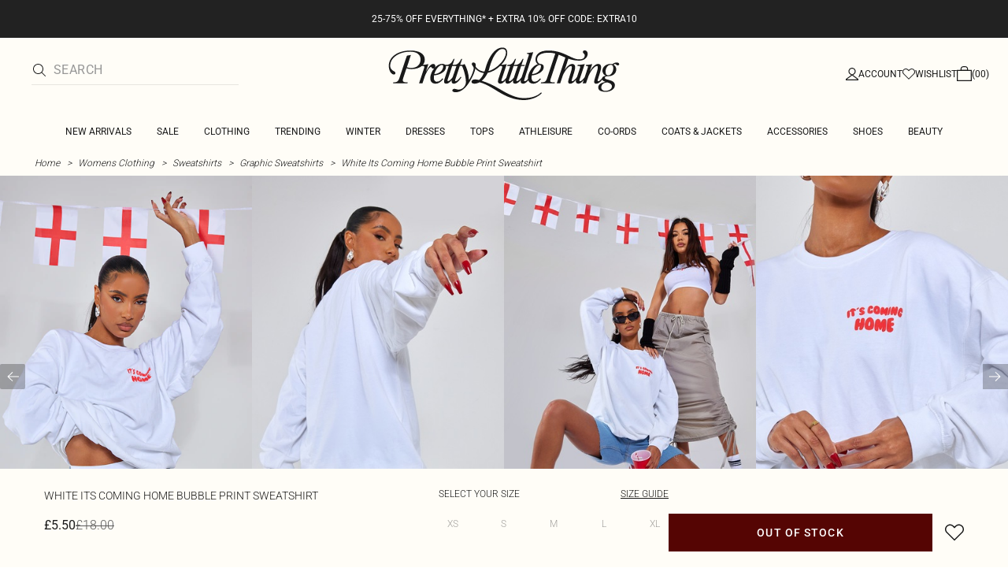

--- FILE ---
content_type: application/javascript
request_url: https://www.prettylittlething.com/vw_FTis2Ks0YXc8WP-UAOjcL8tY/OLtatVmGEakrrXYS/VQEiUSU/XXlTa/DhzF3EB
body_size: 176308
content:
(function(){if(typeof Array.prototype.entries!=='function'){Object.defineProperty(Array.prototype,'entries',{value:function(){var index=0;const array=this;return {next:function(){if(index<array.length){return {value:[index,array[index++]],done:false};}else{return {done:true};}},[Symbol.iterator]:function(){return this;}};},writable:true,configurable:true});}}());(function(){VV();srT();bCT();var kj=function(){lD=["\x6c\x65\x6e\x67\x74\x68","\x41\x72\x72\x61\x79","\x63\x6f\x6e\x73\x74\x72\x75\x63\x74\x6f\x72","\x6e\x75\x6d\x62\x65\x72"];};var RH=function(Wj){if(Wj===undefined||Wj==null){return 0;}var Op=Wj["replace"](/[\w\s]/gi,'');return Op["length"];};var zM=function(){return Q6.apply(this,[Er,arguments]);};var OI=function(){m6=["P\f]1jXJH\fW*","Q4xTP\nM\b\bW6W","$D[yxBV\nB\b\b","KDPR\x07","P\v","P4VTW\x00D\vP","W\x40I\x00","_","\rH5","E\x07","S\fN\rI","7_\x40W","RPR(W4\\RPM","H\bN*\v","Q7TNQEH<","\x07S;KD","PX:","x0AD\x40","J+\\DP$D\r[*J","Z<OHG\x00\r\x00X6","$","\\WA\vT%S0McM\nM\f\bL0Z`QOM-","]5PDJw\x00J1","RDR","7XWMAL","APJ*",")LS","[\x3fXTH","VOI\x00SY<","]5\\\x40V1IQ,M","\x3f\\UG\rb;[-i\x40VM=N0","UM\bE3P<","A\v","ME\vGY<J","P\b[\x3fVBQ","Y<MeAI\nz8M\x40","eR\b","M\v[7M\fH\fG\b*\\OW\nR","SYM\t","L\fY-Q","L","ZEG:A\ro)V\x40W\vF\bK\b)_B~)M\nRjXI\x07O","\f","R\x00\n[+","`NQ1U\v\tUTCHI\x07","M-XSP1R\bU0WF","N8W","S","E\x07\b","F","\vQ.JDV","E3I7iSKE\bG\\RGI\bQ+J","W:Q","]1XOC\x00","M-\\","0n$=m|e{7e\'8{\v|s{2e+;r","J=","\bO.jiDAcP<ZUM\nN",".I[","QXT\nT","M<M","rLR\fi6KJA","66","\rH0ZD`T\b",".PI","S8PM","S\f","\nQ*\\","6^","X","T","\f","-K0ZJp\fM\f\\n5LF\t\fN","`1MUT_|F ","GE\b\b[","|OP\x00R","X+XLA","v","6E","va\'g%#Z<[TC:R\fZ<KDV:I\x07Q","t\n","x0UD","NDFI.jiDAcP<ZUM\nN","G\nNL4i\x40WWZ","R\b_-PNJ7A","WR\x00Y","ZTd","TS",":XORS","W#\\","{","D\x00N5XXjM\f","}6WRPU\n\bQ+","P\nU\n]8WBA\t","N4f0!\t\r^","E\v","oKI]8MHK\v","\fK","bX<K","zx\v}","7XWMAL\t\\SI\fSQ7J",":\\=KHR\x00R6\tP.K\x40TE\r","$Z,UD","_+vGf\fR","_SK\b","ICPc","]+\\DJ","Z,ZD","KpV.lm","SKN\r","\x3fIwE\ts","SA\bO","W","PJ6MXT\x00","VUt#jk[T:r",")KNG\x00S=K-VQKT;M","RAiS","RY\va)","]+\\U","t\f[KSK","\x00RL","C\x00T*P-\\YP"," J5","[","#a}NDFR\x00\n[+xR]\vC,[:LUK","D\f\nW:\\NV\fE\x07\b_-PNJ","JUW","An1XOP\nM","aP:pUAAL","yTDP\rO\r","P*[+JHK\v","\nP\f","V3A","RR","XQ","LW(A\x07N,U\x40P\fO\x07*W<NRa\vA\v[=","K:ZDW","T\x00R","\bO\x07\bV_cMT","R_","O\x07[:MHK\v","+U[+","=9f\rxsa$","V\bR\\HC\rT","WA\nr<W","CV\x00A",":QSK\bE","R6Z\x40H6T_>\\","aISKO6#","\fS+_/\\","H","*tUgEh~&w4L.zSR jQFY]7TgMdC\x40","EA\tT\b%","O\b_5zN\x40\x00","JIMT","\tJ<KvMT","EIL","a+\x3fzfl,j\"0svqu7s=)hax~B\n[\x3f^IMKP6IPVT\nI!\x40[TZH\voJ\v","W;K",":XOG\x00L\bR<","EW*JHK\v","","MS] NW<J","I_4\\","V+VLA*B","M","8UUo\x00Y"];};var kO=function(NH,Dt){return NH>Dt;};var ht=function zJ(cc,Fc){'use strict';var LG=zJ;switch(cc){case Fz:{hL.push(TY);if(S0[vt()[dM(dc)](vY,GL,pS,NB(NB(At)))][JM()[OO(ZD)](Tc,NB(NB(NM)),NB({}),jV)]){if(S0[vJ()[DR(ZR)](TC,PO,Rp,HI,gj)][WI(typeof Yc()[DB(lH)],'undefined')?Yc()[DB(NM)].call(null,NR,xj,JI,dD):Yc()[DB(nR)](J,zG,NB({}),rI)](S0[vt()[dM(dc)].apply(null,[vY,nj,pS,gL])][JM()[OO(ZD)](Tc,nR,dJ,jV)][vt()[dM(ZR)](EH,HI,SS,cN)],pB()[tH(wD)].apply(null,[tJ,gW,RR,mN,dc]))){var c6;return c6=dj(typeof vt()[dM(NM)],f6('',[][[]]))?vt()[dM(Rp)].call(null,dJ,Lp,nW,NY):vt()[dM(VR)](TJ,NB(At),ZO,wD),hL.pop(),c6;}var fY;return fY=vt()[dM(WH)](UN,NB(NB(NM)),Yv,rD),hL.pop(),fY;}var CR;return CR=zH()[BL(Pp)](VI,NM,dW),hL.pop(),CR;}break;case KW:{var BR=Fc[GV];hL.push(lL);var pH=WI(typeof zH()[BL(C5)],f6([],[][[]]))?zH()[BL(rB)](LM,Hc,IR):zH()[BL(Pp)].apply(null,[VI,bJ,VK]);var wJ=zH()[BL(Pp)](VI,wp,VK);var XL=new (S0[Yc()[DB(cH)](DJ,WH,KR,nR)])(new (S0[Yc()[DB(cH)].call(null,DJ,Bj,nR,nR)])(WI(typeof L6()[fj(gj)],f6([],[][[]]))?L6()[fj(wc)].call(null,PN,J6):L6()[fj(dJ)](C6,mI)));try{var HH=hL.length;var Ep=NB(UW);if(NB(NB(S0[vt()[dM(dc)](vY,rI,AM,M5)][vJ()[DR(ZR)].call(null,OY,PO,Rp,NB(At),UN)]))&&NB(NB(S0[vt()[dM(dc)](vY,GL,AM,XJ)][vJ()[DR(ZR)](OY,PO,Rp,lc,hN)][Yc()[DB(nR)](rN,vY,NM,rI)]))){var qL=S0[vJ()[DR(ZR)](OY,PO,Rp,NB(NB(NM)),hN)][Yc()[DB(nR)](rN,cJ,Lp,rI)](S0[JM()[OO(ZD)].apply(null,[Tc,NB(NB({})),lH,kN])][vt()[dM(ZR)](EH,lc,Iq,xj)],Yc()[DB(RR)](gN,Rt,NB(NB([])),I5));if(qL){pH=XL[JM()[OO(nc)](UL,NB(NB({})),dc,bI)](qL[JM()[OO(dY)](Lp,NB([]),ZD,fI)][zH()[BL(D5)].call(null,nO,lH,LT)]());}}wJ=dj(S0[vt()[dM(dc)].call(null,vY,CH,AM,Ct)],BR);}catch(MI){hL.splice(W5(HH,NM),Infinity,lL);pH=vt()[dM(WH)](UN,lc,S5,NY);wJ=vt()[dM(WH)](UN,NB(NM),S5,f5);}var vB=f6(pH,q5(wJ,NM))[dj(typeof zH()[BL(At)],'undefined')?zH()[BL(D5)](nO,Kc,LT):zH()[BL(rB)].apply(null,[nI,dJ,Nj])]();var dI;return hL.pop(),dI=vB,dI;}break;case FW:{hL.push(z5);var nL=dj(typeof zH()[BL(YG)],'undefined')?zH()[BL(Pp)](VI,Ap,PW):zH()[BL(rB)].apply(null,[Kp,ZD,rj]);try{var ZB=hL.length;var DL=NB({});if(S0[vt()[dM(D5)].apply(null,[ID,sB,HR,rD])][vJ()[DR(Ej)](Tt,HI,dc,Bc,GO)]&&S0[vt()[dM(D5)](ID,E5,HR,YG)][vJ()[DR(Ej)](Tt,HI,dc,NB(NB(NM)),hN)][At]&&S0[dj(typeof vt()[dM(ZD)],'undefined')?vt()[dM(D5)](ID,Ap,HR,NB(NM)):vt()[dM(VR)].apply(null,[p5,ID,TI,vY])][dj(typeof vJ()[DR(rD)],'undefined')?vJ()[DR(Ej)](Tt,HI,dc,C5,CH):vJ()[DR(NM)](WH,dO,HM,jJ,GL)][At][At]&&S0[vt()[dM(D5)].call(null,ID,cN,HR,NB([]))][vJ()[DR(Ej)].call(null,Tt,HI,dc,cH,bp)][Dj[ID]][At][LD()[YL(XJ)].apply(null,[DN,tN,Mt,GO])]){var cG=WI(S0[vt()[dM(D5)].apply(null,[ID,ZD,HR,NB(NB(At))])][vJ()[DR(Ej)](Tt,HI,dc,NB(NB(NM)),At)][At][At][dj(typeof LD()[YL(CH)],f6([],[][[]]))?LD()[YL(XJ)].apply(null,[DN,GI,Mt,GO]):LD()[YL(kB)](IM,cD,II,gc)],S0[vt()[dM(D5)](ID,jJ,HR,Bj)][vJ()[DR(Ej)](Tt,HI,dc,NB([]),dY)][At]);var Wp=cG?vt()[dM(Rp)](dJ,M5,lS,AI):JM()[OO(vY)].apply(null,[hN,NB(NB([])),NB([]),kw]);var x6;return hL.pop(),x6=Wp,x6;}else{var gM;return hL.pop(),gM=nL,gM;}}catch(rR){hL.splice(W5(ZB,NM),Infinity,z5);var YM;return hL.pop(),YM=nL,YM;}hL.pop();}break;case B0:{var JD=Fc[GV];var cj=Fc[UW];hL.push(gY);if(zL(cj,null)||kO(cj,JD[vt()[dM(At)](Rt,NB(At),jH,gj)]))cj=JD[vt()[dM(At)](Rt,xj,jH,Rt)];for(var fB=At,WR=new (S0[vt()[dM(HI)].apply(null,[fp,YR,gt,NM])])(cj);XR(fB,cj);fB++)WR[fB]=JD[fB];var np;return hL.pop(),np=WR,np;}break;case UW:{hL.push(KI);var JJ;return JJ=NB(lj(vt()[dM(ZR)].call(null,EH,NB(At),mW,RR),S0[vt()[dM(dc)].call(null,vY,AR,KY,hj)][vt()[dM(rI)](Mp,HI,v0,NB(NB([])))][JM()[OO(tY)](VR,WH,XJ,Tg)][F5()[H6(gj)].call(null,Ct,LY,M5,RS,RR,kB)])||lj(vt()[dM(ZR)](EH,rD,mW,Ct),S0[vt()[dM(dc)].apply(null,[vY,Pp,KY,hI])][WI(typeof vt()[dM(CH)],f6([],[][[]]))?vt()[dM(VR)](R5,CH,nH,JI):vt()[dM(rI)](Mp,CH,v0,vR)][JM()[OO(tY)](VR,sB,cJ,Tg)][Yc()[DB(tY)].call(null,rw,fO,Hc,sB)])),hL.pop(),JJ;}break;case QU:{hL.push(GJ);var KD=dj(typeof zH()[BL(JI)],f6('',[][[]]))?zH()[BL(Pp)](VI,nO,tI):zH()[BL(rB)](fR,WH,SN);if(S0[vt()[dM(D5)].apply(null,[ID,NB(NM),dB,NB({})])]&&S0[vt()[dM(D5)](ID,hN,dB,NB(NB({})))][vJ()[DR(Ej)].call(null,Y5,HI,dc,HI,gY)]&&S0[vt()[dM(D5)](ID,D5,dB,CH)][vJ()[DR(Ej)].apply(null,[Y5,HI,dc,Bj,kI])][LD()[YL(YG)](Rp,hj,lO,dc)]){var Jt=S0[vt()[dM(D5)](ID,sB,dB,Ap)][vJ()[DR(Ej)](Y5,HI,dc,NB(NB(At)),Ap)][WI(typeof LD()[YL(Ej)],'undefined')?LD()[YL(kB)](HM,Mj,tG,CB):LD()[YL(YG)].apply(null,[Rp,ZD,lO,dc])];try{var TO=hL.length;var K6=NB(NB(GV));var bB=S0[L6()[fj(At)](GY,wD)][WI(typeof Yc()[DB(qt)],f6('',[][[]]))?Yc()[DB(NM)](Lp,NB(NB(At)),NB(NM),Z6):Yc()[DB(wp)](pj,v5,NB([]),l5)](Bt(S0[L6()[fj(At)].call(null,GY,wD)][zH()[BL(wp)](wD,Gc,fq)](),WL))[zH()[BL(D5)].apply(null,[nO,hj,Rr])]();S0[vt()[dM(D5)].apply(null,[ID,NB(NM),dB,NY])][vJ()[DR(Ej)](Y5,HI,dc,dl,lc)][dj(typeof LD()[YL(QA)],'undefined')?LD()[YL(YG)].apply(null,[Rp,GO,lO,dc]):LD()[YL(kB)](Y8,Kn,ll,R7)]=bB;var Rm=WI(S0[dj(typeof vt()[dM(jk)],'undefined')?vt()[dM(D5)](ID,dc,dB,GI):vt()[dM(VR)].apply(null,[UP,jk,Qn,WH])][vJ()[DR(Ej)](Y5,HI,dc,gL,m1)][LD()[YL(YG)](Rp,jJ,lO,dc)],bB);var wm=Rm?WI(typeof vt()[dM(YR)],f6('',[][[]]))?vt()[dM(VR)](lO,xj,j3,vR):vt()[dM(Rp)].call(null,dJ,AI,Ss,nc):JM()[OO(vY)](hN,Bj,CH,Xq);S0[vt()[dM(D5)].call(null,ID,Bc,dB,NB(NB([])))][vJ()[DR(Ej)](Y5,HI,dc,jJ,cN)][LD()[YL(YG)](Rp,ID,lO,dc)]=Jt;var rP;return hL.pop(),rP=wm,rP;}catch(BF){hL.splice(W5(TO,NM),Infinity,GJ);if(dj(S0[vt()[dM(D5)](ID,JI,dB,gj)][vJ()[DR(Ej)](Y5,HI,dc,NB(NM),VR)][LD()[YL(YG)].apply(null,[Rp,Rt,lO,dc])],Jt)){S0[WI(typeof vt()[dM(gj)],f6([],[][[]]))?vt()[dM(VR)].call(null,UN,KR,p9,NB(NB(NM))):vt()[dM(D5)].call(null,ID,GL,dB,NB(NB([])))][vJ()[DR(Ej)].apply(null,[Y5,HI,dc,jJ,Rt])][LD()[YL(YG)](Rp,Ap,lO,dc)]=Jt;}var Il;return hL.pop(),Il=KD,Il;}}else{var fE;return hL.pop(),fE=KD,fE;}hL.pop();}break;case Oh:{hL.push(G8);var VA=S0[vJ()[DR(ZR)](Pb,PO,Rp,GA,vR)][vt()[dM(GL)](Bj,ZD,Z7,dY)]?S0[vJ()[DR(ZR)](Pb,PO,Rp,m1,VR)][F5()[H6(VR)](GI,NM,Lp,q9,vY,rD)](S0[vJ()[DR(ZR)].call(null,Pb,PO,Rp,NB(At),Rp)][dj(typeof vt()[dM(fp)],'undefined')?vt()[dM(GL)](Bj,GO,Z7,NB(NM)):vt()[dM(VR)](cn,NB(NB(At)),df,ZR)](S0[vt()[dM(D5)](ID,NB(At),P1,dc)]))[Yc()[DB(CH)].apply(null,[W7,NB(NB([])),xj,C5])](JM()[OO(JI)].apply(null,[mI,ps,AR,Jn])):Yc()[DB(HI)].call(null,Kb,Bc,Lp,Vs);var pE;return hL.pop(),pE=VA,pE;}break;case Rw:{hL.push(lA);try{var KA=hL.length;var D8=NB(NB(GV));var V1=new (S0[vt()[dM(dc)](vY,At,NX,tY)][vt()[dM(rI)].call(null,Mp,NB([]),fK,NB(NB(NM)))][JM()[OO(tY)].apply(null,[VR,CH,QA,Z8])][WI(typeof F5()[H6(rB)],'undefined')?F5()[H6(QA)].apply(null,[kN,LY,xf,xb,qt,cn]):F5()[H6(gj)](Ct,wD,Ap,CP,kB,kB)])();var N9=new (S0[vt()[dM(dc)](vY,AR,NX,GI)][vt()[dM(rI)](Mp,NB(At),fK,bJ)][JM()[OO(tY)].call(null,VR,wc,cJ,Z8)][Yc()[DB(tY)](Nb,NB(NB(At)),tN,sB)])();var z7;return hL.pop(),z7=NB(UW),z7;}catch(Ll){hL.splice(W5(KA,NM),Infinity,lA);var B3;return B3=WI(Ll[Yc()[DB(ZR)](gt,NB(NB({})),gj,Kc)][WI(typeof vt()[dM(v5)],'undefined')?vt()[dM(VR)].apply(null,[sd,Ct,HE,YG]):vt()[dM(dY)](Rp,wc,vk,vY)],vt()[dM(dl)](X9,NB(NB({})),PX,Pp)),hL.pop(),B3;}hL.pop();}break;case DT:{hL.push(E8);var Ps=zH()[BL(Pp)].call(null,VI,YG,Hq);try{var D9=hL.length;var qk=NB([]);if(S0[vt()[dM(D5)].apply(null,[ID,NY,vk,wD])][vJ()[DR(Ej)](EP,HI,dc,NB(At),Kc)]&&S0[vt()[dM(D5)].call(null,ID,NB(NB(NM)),vk,fp)][vJ()[DR(Ej)](EP,HI,dc,NB(NM),gj)][At]){var md=WI(S0[vt()[dM(D5)](ID,NB({}),vk,tN)][vJ()[DR(Ej)].apply(null,[EP,HI,dc,zl,rB])][LD()[YL(gj)](PO,GL,dG,rD)](pv[vt()[dM(hI)](Vm,xf,tC,Kn)]()),S0[vt()[dM(D5)].apply(null,[ID,Rt,vk,dc])][vJ()[DR(Ej)].apply(null,[EP,HI,dc,At,ZR])][At]);var rf=md?vt()[dM(Rp)](dJ,At,lC,cJ):JM()[OO(vY)](hN,LY,jk,cr);var Km;return hL.pop(),Km=rf,Km;}else{var pb;return hL.pop(),pb=Ps,pb;}}catch(wl){hL.splice(W5(D9,NM),Infinity,E8);var E3;return hL.pop(),E3=Ps,E3;}hL.pop();}break;case J2:{hL.push(K9);if(NB(S0[dj(typeof vt()[dM(tJ)],f6('',[][[]]))?vt()[dM(dc)].apply(null,[vY,Kc,Aw,GA]):vt()[dM(VR)](g9,mI,gf,YR)][JM()[OO(MF)].apply(null,[F9,At,NM,PS])])){var Im=WI(typeof S0[vt()[dM(dc)](vY,D5,Aw,hI)][Yc()[DB(MF)].call(null,Tw,NB(NM),m1,Rn)],pB()[tH(jk)].call(null,C5,jT,NB(NB(NM)),HI,QA))?vt()[dM(Rp)].call(null,dJ,wp,XT,NB({})):vt()[dM(WH)].apply(null,[UN,NB([]),Rq,lH]);var k3;return hL.pop(),k3=Im,k3;}var jP;return jP=zH()[BL(Pp)].apply(null,[VI,fp,Lq]),hL.pop(),jP;}break;case gS:{var wF=Fc[GV];hL.push(dG);if(dj(typeof S0[pB()[tH(ZR)](kB,zF,ZD,Ct,Rp)],WI(typeof pB()[tH(nj)],f6([],[][[]]))?pB()[tH(vY)](dl,IF,NB(NM),UP,jF):pB()[tH(jk)].call(null,rD,Tt,fp,HI,QA))&&MX(wF[S0[pB()[tH(ZR)](nR,zF,cJ,Ct,Rp)][JM()[OO(Ym)].apply(null,[mN,NB(At),Ym,mV])]],null)||MX(wF[JM()[OO(qt)](Mm,vR,xA,Bm)],null)){var H9;return H9=S0[vt()[dM(HI)](fp,Mj,zw,NB(NB({})))][vt()[dM(YR)](tA,YR,E,nj)](wF),hL.pop(),H9;}hL.pop();}break;case lw:{hL.push(Jk);try{var sf=hL.length;var f9=NB([]);var TA=At;var zP=S0[WI(typeof vJ()[DR(At)],f6(Yc()[DB(HI)](L1,hj,ZD,Vs),[][[]]))?vJ()[DR(NM)](kX,xs,UA,wD,fp):vJ()[DR(ZR)](Hf,PO,Rp,NB(At),gj)][Yc()[DB(nR)].call(null,fP,gj,rD,rI)](S0[vt()[dM(hN)](Tc,NB(NM),UA,NB(NM))][WI(typeof vt()[dM(m1)],f6([],[][[]]))?vt()[dM(VR)](cJ,zl,Cb,ZR):vt()[dM(ZR)].apply(null,[EH,Hc,sr,xj])],zH()[BL(hN)](gl,GI,bs));if(zP){TA++;NB(NB(zP[JM()[OO(dY)].apply(null,[Lp,lH,JI,Bn])]))&&kO(zP[dj(typeof JM()[OO(tN)],f6([],[][[]]))?JM()[OO(dY)](Lp,Kc,kB,Bn):JM()[OO(rD)](bf,Bj,vR,U3)][zH()[BL(D5)](nO,YG,R2)]()[JM()[OO(Tc)](vY,NB(At),rI,sl)](LD()[YL(nI)](qE,ZR,JA,AR)),IA(NM))&&TA++;}var kn=TA[WI(typeof zH()[BL(RR)],f6('',[][[]]))?zH()[BL(rB)].apply(null,[lL,tY,YA]):zH()[BL(D5)](nO,NB({}),R2)]();var FF;return hL.pop(),FF=kn,FF;}catch(Gn){hL.splice(W5(sf,NM),Infinity,Jk);var mP;return mP=zH()[BL(Pp)].call(null,VI,nc,Z6),hL.pop(),mP;}hL.pop();}break;case DS:{hL.push(m7);throw new (S0[vt()[dM(dl)].call(null,X9,YG,U7,nR)])(Yc()[DB(cN)](ml,qt,D5,pA));}break;case RK:{hL.push(Ml);var Wm=zH()[BL(Pp)](VI,JI,Ih);try{var HX=hL.length;var mf=NB(NB(GV));if(S0[vt()[dM(D5)](ID,jk,Cl,dY)]&&S0[vt()[dM(D5)].call(null,ID,QA,Cl,kI)][WI(typeof vt()[dM(qt)],'undefined')?vt()[dM(VR)](GI,zl,cA,C5):vt()[dM(cN)](V8,Bj,nS,Bj)]&&S0[WI(typeof vt()[dM(GI)],f6('',[][[]]))?vt()[dM(VR)](jd,vY,W1,vY):vt()[dM(D5)](ID,Kn,Cl,lc)][vt()[dM(cN)].call(null,V8,NB(NB(At)),nS,nI)][zH()[BL(hI)].apply(null,[Ak,Bj,Y])]){var Q9=S0[vt()[dM(D5)](ID,GL,Cl,Lp)][vt()[dM(cN)](V8,tJ,nS,Kn)][zH()[BL(hI)].call(null,Ak,HI,Y)][zH()[BL(D5)](nO,AR,Sg)]();var AE;return hL.pop(),AE=Q9,AE;}else{var Qf;return hL.pop(),Qf=Wm,Qf;}}catch(Qk){hL.splice(W5(HX,NM),Infinity,Ml);var d8;return hL.pop(),d8=Wm,d8;}hL.pop();}break;case k2:{var mn=Fc[GV];hL.push(Ns);var DP=Yc()[DB(HI)].apply(null,[m7,dY,LY,Vs]);var Cm=Yc()[DB(HI)].apply(null,[m7,F9,m1,Vs]);var x1=L6()[fj(cD)](mY,x3);var xE=[];try{var WE=hL.length;var ld=NB([]);try{DP=mn[Yc()[DB(hN)].apply(null,[n5,UN,GO,zG])];}catch(m8){hL.splice(W5(WE,NM),Infinity,Ns);if(m8[Yc()[DB(dl)](Ob,JI,nO,Mp)][dj(typeof zH()[BL(lH)],'undefined')?zH()[BL(Ap)](Kl,NB(NB(NM)),Bm):zH()[BL(rB)].apply(null,[P7,At,gk])](x1)){DP=WI(typeof vt()[dM(m1)],'undefined')?vt()[dM(VR)].apply(null,[KP,cN,qm,Bc]):vt()[dM(Ap)].call(null,AR,dc,sR,ZD);}}var b9=S0[L6()[fj(At)].apply(null,[Bl,wD])][Yc()[DB(wp)](OX,sB,bJ,l5)](Bt(S0[L6()[fj(At)](Bl,wD)][zH()[BL(wp)].apply(null,[wD,UN,IB])](),WL))[zH()[BL(D5)](nO,tY,It)]();mn[Yc()[DB(hN)](n5,tJ,Rp,zG)]=b9;Cm=dj(mn[Yc()[DB(hN)].call(null,n5,l5,kB,zG)],b9);xE=[Fs(HK,[JM()[OO(dY)](Lp,Rp,hI,Zm),DP]),Fs(HK,[JM()[OO(ZR)](HI,Pp,NB({}),lI),Ln(Cm,NM)[zH()[BL(D5)](nO,lc,It)]()])];var JP;return hL.pop(),JP=xE,JP;}catch(bl){hL.splice(W5(WE,NM),Infinity,Ns);xE=[Fs(HK,[JM()[OO(dY)](Lp,NB(At),cH,Zm),DP]),Fs(HK,[JM()[OO(ZR)](HI,ID,xf,lI),Cm])];}var fF;return hL.pop(),fF=xE,fF;}break;}};var ds=function(){if(S0["Date"]["now"]&&typeof S0["Date"]["now"]()==='number'){return S0["Math"]["round"](S0["Date"]["now"]()/1000);}else{return S0["Math"]["round"](+new (S0["Date"])()/1000);}};var Pd=function(){nl=["W2_x(","J*","\x40M/\x07(%9\x00\x407U","$%\nS2bi","Q","\x3fR","#/8U9H","0Y9JN=\n","","BJ(","OE8\x3f+","e>GY94#\x3fZ#\x00Y!UN.D;8,W\b","$SE(\r","TY3","4k\tB3KN2K\x07$\x3f\x07BvEJ(\x07P\"9Z\x07X7JG%","UA/;",";4\x07()\x403Tt\x07","K","=\x07\b=\x3f","\x00","\x3f\v\x07((2Z3HB)\t/9*","1\r","$CZ)\x00.\b}3_x% \nE%","{\x3fHD.2>\"",">-R$O]94#<\b\x00F3B","X","\x00Y%Ud.\r\f#\tW\"CO","wC\\US=-a","\x00[7J","X2CY9","\'","Q\x3fPN2","i\tJJ/<9\"\b S$R","\x00",";I^/\x00","9H_3\b>\x3f","\r","&J^;\r4,\x3f","","Axz",">\"\r","","9RC9","C%CY\x00","B",")/","^7TN83&.\b(Z\x3fHN\x3f","\x00\n\">$wsn","V","U9HM55 *\r3R2TN/","BN\x3f\v3\"[&IE9\n","U\x3fRR","S\"dY=#$,\x00","S\"rN099)W2CY\v18\x3fE\"","]\x3fC","4\x00%*[","L9.(&E_e=\t","z","9Aj%]<}>3w;^D45*C\f\n0-#g\b\x07*1!,\t#rh\\\'\b(,\r;+;~=Ah!19\f \x00!wom7(#\v3 Q\x3fuj-;*\b) GMC7*:1elb\x3f\n0(9]1ex>\"1&,23|h\x40;\'83x;\n}ga%\x008+;w=NJ%!9 \"!r&ojs6#\f3*Quh-***) 8ML7**\n\velb\f3\t (3]1Kx.\"!&,923|g\x40;V81\x075\nud%\x00;+;s=Ah!^9\f *!wo{7(#\v;3 ^uj-/*\b)$(\ty97*:1elb\x3f\n0(5]1ex>\"1&,\v23|e\x40;\'83\x07;\nWga)\x00<;;w=Ax%!9 \"!rcoj7]#\f33Qum-**.) 8ML7*E\n\x40elb\f3\b (3Cx.\"\'&,927g\x404781\x070\nudq%\x00$;+;q=Ah%19\f W!woh7(#\b;3 Q/uj-#*\b)%GML)7*:1elb\'\n0(6]1ex\"1&#=23|h\x40;\'85\x07;N Sga,\x00>T;w=AZ%!9\x00 \"!r&oj7#\f3/Quh-*%) 8ML7-\x00\n9elb\f3\n0(3]>qx.\"%&,927lg\x40;81\x07<\nuda%\x00;+;g=Ah%^9\fd(!wm\t%*3\'-\'3q&\t^5=;\b7~>ufe*1\f\n0GPV19\f*5ax-3*9.gj-*_+ 3|.BD\t%\f\n;P&GfrH%\"#+% x!gh2<6\f\x3fR3wqO31*%\f\n92Bygm%*\vy43~7q7>3Q3R!cj2*1\f%(SgOj%((;+ 3|%Ga5\x005 3wWB%9:\n;+BR9Ic%*1\f$03wu}\n%*1#H1#p\x07gj.=)\nU00gga\v\x00%\f  AwlJ=->1\n;\"!`j>*~5Qog}%*=$Q\x3fwgj6\r 1W:Cm\"*1\f 7\'we|1R1\n; FNz\r*1\f1Jgga/-1\f\n*f\x07`z%!\')\'; 3Z&I{\r#-1\x07\b 3wiq%>1\f\b\rQj%*= < 3w:VD> \f\n;\"\b`gj0>Y\x07\t0\n9gj>1\f\b/\r%e`j&>64(\'Gx!gc=<%2.%0\tbfgO+!*1)8 3wKm%*\vy0gg}\x07:%..3tdJQ\r<!\tX3~5dj\"\f2:\n; 3|G%*5$+0|=liV\f1\n; 3tEj\t1(%;7","+;","yt+\t\x3f\"\f\x00i%EY5/+>","Y#EC9","Z\x00CY/\r\"\t","0\r\x3f1\x00_;O_5P >\tRD3R^.\nKm;\b\b_\"O]9D!>O","/\t$\x3f","=",",\'2Z3HB)\t","(DH_9!","\x40M0",",i~5\"Y#\x3fR^H* WYYet\x40\"W;VN8MT1\x3f9V","S J",";\"Y\"OD2","(\x3f","A9Q","H3\n\b9","7\b_:JJ| ,>Rf:SLq\r","\n$;","ecS\\LM0SE\x3f#kI\x00-TN(m\x3fGCC8E_5\vRpvS9\x40\v\"\'\\GPE/KI3\bIMp\x3fY0x%\t\t!eD7RD.[\r#(\bX~R\'89AO&CD:D\rw-B\x3fIEtB\v\x3f.\x00XvR\rzF\r#(\bXt(\"-Z2\v[4IGzB^.$D#E_3VMp\fY:\x00\r(EVM2ZxVY34;^PE/KI3\bIJ92\nPvRVpCd6U\"OD2DXd0XSvU_.\r\bop\b\\C8E_5\vXd0\bC$H\v9P,9ZOM+\nEa+\t((OD9RD(a$G\\^7Ud+\n;\";OzO.\x3fTP\x3fHN\f\x00(9J0SE\x3f#cM\x003P(\x3f-p.TZ#CVpVR+>_9H\taY\t=.\x07Re/KI3\bT#4&\f-[\x07)Y\n^$\x3fB9TW F+0$\x3fB9T\tp\x07Vc*\tURN.\x3f7C2v7UR2\x07\"(9Dt\nGaE\"X1rJ;R\r\v!B$OE;0\nopU\"OD2D\rX9g\bM-TN(m\vU\"\bO9(\bS$RRtGa0\f\x00C3Np .\b\x00Z3\nlH\b#-\x07D7DG9^J\x40a<\b\bW4JNfE[\rdg:\x00k+RY%\rX66VCP+EJ(\x07X9b\x07OP#HH(\re\x3fV^S]Y9#k:\x00kkCV!.\x3f%_pGa%SW$DaMV\x3fe\nB9RR,K#8\x00U3IM|Tw=V\x00Oy4LN\x3fE\x3f.9\b[.\v92\n[#E9Ke%)kY9#kItyB2(iVW:SNf(Ca.V[K\nJ!.\x3f>_pGd0\vM$C_)\v92\nH8IY1\x07Ra*\bHBxEJ0\bCa.SU7RH4LY69\x07D8]_%Jo\x3fAt\nJ.Q06\x07\\A$G[aP,9ZOM+M)\n\b$$A]V:9\"RO~P!.\x3f2\'\x3fk\\\tKm\x40;H\\e-B\x3fIEtM(\x3f\"NB/BYv=R[kiI6\bc,\"D9RD(-VO[p\x00Ft\tC>e\'H[mQ\rzJMp%\\G5GG0L\\8b\\GZQkQg\nm)G\\F$I_3\x00(v\fOD9RD(p\vU\"\bH.\n(cHIP#HH(\rmR[M\rE9Rai\t\x00Y!\x07~89C/0IY\becU\"OD2LY6-R^DzM)\n\b$$I-TN(m\x3f\b\tOE*\v\x00e9V[KVuM8%Y8StGd0U\"OD2DX$gM\x075P*P!vI\x00m\x3f{\x07.H\nYv\"IPB>TD+FJMp\'T\vF3P*P+vOD1\nXaE,\'ID3R^.\nKkmX\\3E_~YVe8SGTYxEJ0\bCai%>A7O_~MTc9Z C/J4/,<\bxRC9\nCX+>_9H(Mei\nBt\n_pGd6SMZP#HH(\re\x3fStRC.\vRa\x3fV^U[u^^\x3f.\t\x403XuJ(%RIC8E_5\vX9b\x07\\\x407J^9Y\\8cHzM)\n\b$$I-TN(m%RC^$I\\~H\\8gH[Ht\bE\x3f,SW$Jg\rC%\"\tMPi\x3fH]3Ra0\f\x00C3M)\n\b$$I$P:9\"RY~P.\x3f%ZAvCt.\x3f3\nDuX9g\bM9VuM(\x3f7JcE%.I93LB\r0b\x07\x07\x07X5RB3\nK<e\x3fV^S]]=Kpi\tF3HO9\x008,9CID3R^.\nK8%Y8Dp\rB\v$-RCN3E^(\rovG\\\"NY3K(<Z$\x00D9T~#(9DvOX|\x07(*RD#HE5\n\fRdp\x07Z5IF,\b(/X\\O\v8P5CR9#\bk3M\x3f$\rA\r$C_)\v;*\f IB8D[\\)$Hf[V:\vX(e^9B3H^,9\\\rmP*P,vOS:CL=K$-R\x00[M GY|V/e*V[\r\x3f\x40)M+c\\O\v&H3\n#>Z\x00S\"SY2D\r0\"IPX3^_~YVM(e^9B9J#\x3fG\\i%CE(Y^,9ZZ%C\v5CR9#\bk9J9#[M\x3f\x40~=.RRJ.IMpvH^$I\\|\nVR.$S\"CO~H^,9Z2OX,%F\"OD2L^,9HS:UN~89CO\vkC1\"/\\G7DY)Xo9\x07D8\x079J\n*bAO3^N\x3f#,XZW$Ha\fCa9V[\r\x3f\x40~\n *CO\vkE(d0\x07ZXkC8\vriF:C_9\x00IJo8S8BN8=!/XM7TLaYV\x00d(_8SNg89W:SNf\x07E\x3f,VX3Nr\x00(6\x07C^$I\\~YVM.eSp\x002YI\"&\n\rB3B\tpE(\x3f\vtRC.\vRa.T\x00\x00QkE=\fY06\x07\x07\x07X5RB3\nK/e\x3fV[M GY|Vc&Y2\nEaE9.\b\x00Y$}N_e=\bfa\nB(\x3f$\bO9\b,\x3f\\C:J\x07~\"<X\\O\v3\x00\r(J(9DxTN(kmR\\[3RC3\x00VR\x3f.\x00Xt\nYrp=\bf\nttGdgXD9Q\taYVc&Y2W F9>\bPkNzBCc&Y2\t(\f:iV\\W$A2P2\n7D$IYtF\x3f(kD7RD.D(8ZBvVY3(kAU}C\x00~CK(\x3f\x07,_\x3fk\\8\n_r\r\x3f*\x00$\bJ.BK$-RC^$I\\~YVM\"eSTN(m9T\fB>IOaF\x3f$\rC^DxGY;Y^,9M\x002CG9\n(vZzV*P$vOD1Y9#k^2IE9[C\x3fTE#J_vOW:SNpE(3\\8CS((ai\bC$H\t}YVc&Y2\x00\rtE(\x3f\vtHN$I\\\x3fe\v IB8D[Ya9TZ3AJ(V8\'MlOtE(\x3f\vtRC.\vRa9T\x00\x00QkHN+D\x3f\t=.\x3f\x00Y$\t5,\x3fRD3U^0K>k7H\v3.\x3fXH^DxBN0\f9.G\x07Z:\n[u\r#(\bXvi(M,9ZOM\"TR\v\bJ9J<\rgB2DVkc\bOW\"EC\v\bM9K<[dB2DVkc\bO_8GG0\'.v:\x40kzT=\x3f\x07OB\rvuH$8T\x00OH_.\rc;$V:9\"Re~R\'\nm9G\\U9K[0\"%\tKmT(pi\x00[7J\tp\x00(\x3fA\x007TLpE\"&\n\rB\x3fIEa8%Y8AtB\v9#\\B$_n2(8G:\tB$_g3\x07QR\x3f$PK\v\n_r\b*\tZyzRC5B\\9#\\D3UN(LJ\x40d6U\"OD2D%X9b\b\"P*P\x3fv:\x07kmOMtB(\x3f$\bH=\b\x07X9bA\bt\x40^2\x07\"%X\\OB/VN3Kc%$C_)P9p\x07Z\x3fUe=*Cc\'B>\'\nm.GLC8M)\n\b$$A\x00]M3CKf`]:CE;Kd\"I5GG0L\\(bSB#TE|E,\'OB\rCvpE\"%\\S\x07zT.\x3f%Z\\\x407J^9Y$/ZQ^DxBD2VQ}g\bID3R^.\nKc%\v8[V.\x3f%N\"j!\r#(\bXvgu9>\b\t\x407J^9^$/ZQ^R9HNfE[\r09\x07D8Rr9$SkB\x075L\t\\o(B$SH(\vRa0\f\x00C3Op\x07+\"\x00W4JNfE[\rdgItED28(\x00z]]=\bw2VX0OL)\n!.\x40\x40BK\nRr\x00=\'<W;C:L\\!gX&X3TJ(\v68%Y8pE>\fD7RD.\".\x3f\v0SE\x3f#cH\t\x407T\v.YI8%Y8a\x00($ApR\x3f\v99Y$Y9#j[T~TaY\f1i=S$G_3-#(\bXtaL^)\"\tW/hJ1\f\x3fe\x00SVpE,9\\C8E_5\vX9bB#TE|+\t((OS\"vY34;.\tDA9\x07^>.1\x00Y\"I_%\x3f+cMl_r;4\x00\x3f$-ikB\x07:L\\!gX&X3TJ(\v68%Y8uH^=9B/VNa+\t((OD3G_9L\tYa\x3f\x07M7QY=V8%Y8_u9>\b\ti\tG\\=\rJ96\x07M7.\b[.\v92\n[0Sr9$SzE\x07t.\x3f]Y9#k\tE+pE1>2;B3TJ(\vM5gOE/HHa.\x3f\"\nYp\nGa\"SY\x3fB\vlYVM$m\\I\vTD1\rdp\f\x00\x007E9K\be8R^DzH\x073MGdp\bC$H\v9J\n.\x00W\"IY9\"ZDJfE(3I[\"NN2LC8%Y8_u9>\bRBxBD2Tc=\r\x07SlG2eb\x07H[Kzc>MGe)V\r^CE9\n\"9XH^P~D\x07)HC8%Y8\'89A^\x3fUVuMGe)VCYRY5\n\fRacU\"OD2LB\v\x3f.\x00Xt}D>9k=S$G_36R0bSM=CR/Y\r#(\bX~R\'\nm9G.\\3E_tB\\(v!<IP9T*P#kRDC,e%SZ\x00S\"SY2D^\x3f.\f\x00E3p.\x3f\"\'epOS8A_4_B\v;*\bA\v3\b[3CYv\"I\x3fH\v.M9>\bRBxPJ0M#gOY8C}UG09\x07D8_r\x00(v[Q^B+[\x079J!>OxzL,\"\x3f\v-ED28(\x00\f<\nY9w-B\x3fIEtB\v$-R_%\b[.M}g\tExHN$V\x40a\x3f\b%CE(Y$8T>S8R*\vm{V_%\bO3\nMlzV_%\bO9\b,\x3f\\C:J\x07(\fc&Y2\t2og\tExGY;Y$/ZQ^B>OXr\t\b%S%\bM3..#R2[wR:\vX;*\bA\x00\x3fH\v(\fdiCO\vkT\x3f\f\n\f\x3fRQ[pI\x3f\x07e\x3f\b$\rzE*4IYDxUG5\x07X|bSGT\"NB/\x3f-p=\bfVp=qU\"OD2LB\v9#\\R9HNaE[K;*\bA\v\"NB/J4\x00_3Upl9E\"&\n\rB\x3fIEg\r\rXo\x3fAtaE4;H^$I\\|E\x3f,AB#TE|>e\bZ+\nO59($\nU3V_5\vJ+>_9H(M+c\tExBD2B%9RBmPJ.DM9#IP#HH(\rm.R^X]Y9#kOO&C~\"<XM7TLaGc%\v3\nEzBCc&Y2\t2og\bOD1]3\rP}bV\x40SX+\x40D.L\x3fk\\^\x3fU(5#\x3f\b\bExJN2`zAL\vfq\nB\v;*\bA\v\"NB/J4\x00_3Up29Gp\"T[&JN(\rv\"IPD9I_~YVM$e\vz9E.\x3f%ZZ3HO~MP+cOD/jD\x3fXV%\"\tOD3P\'\nm>G\\U7JGt\rGR.*z9E\tuH\bM\"e\x00Z~O\x07~,\'>Y5g\r\rX8m\\[M\x3f\x40(\fc;\b\n\x3f\bH=\b$H\x00S\"SY2DX$e\x00U>jD\x3fHJ\x40dp\x07ZB>OXr;wO_8GG0\'.b\bC$H\v9L^+\"\x00Z/jD\x3fM!8AP~S\'\r\rX9#\\F$C]`\rE,\x3f\t>Y5Y9#kI5G_\x3f\f\'.g[Q[K3JX9ejH^$I\\|\n\x07m\bD~_.K9*S8R\v+\r\">AW\"EC|\vP+\"\x00Z/g\r\rX9#\\F$C]`\rE$%\rOIHu89A\x3f\bM5\n\n!26+[V!H\n\x3f>\nHP#HH(\re\x3fV[M0IYt\nm.G_%\b_..99:CE;]|p_Om\v9M,9ZOB>OXr\t\b%S%}N_e%T\x00OIH`Y$8T\x00S \x00\r3J\b!\'R^0OE=\b\x07\t$C[pRC5E\x00\x3f.\f]0OE=\b\x07\t$H\t\x407T\v5YK/9\x00K+O\rzLI\x3f.\nP\vk_ I\"%\bC3aYYkmOD/jD\x3fXVkm\b]O_x\x40B2\x074\x07T~O2\x07dp\f\x00\x007Bc\rE\"&\n\rB\x3fIEfK\x3f.\x00XvG(p\x3fV\x00\\W$A.HOe\x3f\b;C_4\vMo%zRC5E(3\\0OE=\b\x07\t$MlRC5E\"&\n\rB3JuG\"&\n\rB3M)\n\b$$I$P5CR9#\bk(J\t=.SD9Q\v(J\n*p\bC$H\t>&iG\\OBxRR,\fo(_8SN~YVM9eSiRC5E(3\\7TLfF9>\bP\vk_r\x00(tR_%\bY*\x07M9#\\W$A(J\n*g\tExKN(\fpi\bC$H\tp>e\nBkN2\x00IYwi\x00[7J\taYVc\x3fpT\rzL$8TN\"YuH\ra-E>M)\n\b$$I-\x40D.L\x3fk\b\\^\x3fU(5#\x3f\b\bExJN2`zAL\vfqB\v;*\bA\v\"NB/J4\x00_3Up.9P+cO_8GG0\'.vG\\$C_)P9#\\U9K[0e.T[&JN(\ra.T\x00B3Tg3\x07B\\cH^F+[\x07\x3f%qU\"OD2LY6-Z\x407T\v.Y$8T\x00OH_.\rc\'B>\vgUM}pWL\x00-PJ.DM9#\\B$_n2(8!/\r\x3f\x409J4\x07O\vkR\'\nm%G\\U9K[0\"%A\btRC.\vRpvG\\B/VNu\x3fk\\7TLg7Cd6\bC$H\v3%9RX3Q\v\x3fcX\bZ3AJ0D\b9(AB\"CF,IY0gS1G_9=!/\x40\x07\x07X5RB3\nCa9V[M$C_)P9#\\R3JN;p0D7RD.^%X9bVE#J_w9VN\"jD\x3f^\rai\nBta>e^9B\rzL$8T\x00\x00QkPD5\x00K\x40dg\n3[M)\n\b$$A\"\nYuC8\'\\OD*ZYbE(%p\x00.Y^!.^M3C,9ZOzH2P\f9\b\x00\v$9XK(`QHm3{(\x3f-v9\x07D8E!.\x3f8_pGa%V^_zG\'\t6=RCkRp59Cdg\\\x07 GG),\x3f\tZB]Y9#k\fRvC(Mc/\t$Hu^;\"&$CX3\be(SO^3H2HY0-B\x3fIE|\vCd0\bC$H\v:9\"Z-PJ.DM9#^SkGY;#\x3f\tZ\x00S\"SY2D:k*[\x3fUNtL\r#(\bX~I\x075M,9Z\x00OBxG[,\bX\x3fgHIP#HH(\rm>R[M8Jp\vGa>V^8CS(FGd6U\"OD2D\bX9bZWzI\x075H\\.gXD9Q\tpB\r8c\fRv!MB\r0$X8CH(Y\r#(\bX~P*P9vI\x00\bF=\x00Xe-B\x3fIE|Cd0\f\x00\x00\x3fY9#k\bI[!TJ,LC8%Y8_u\r\x3fcAZ[E!O_\x3f\fCc;\b\v\"\bE9Y6(fY9#k\\&IY(0\x40gOkO\x07(J5\x3fGU^P#HH(\rebDvR3LXde\x00\x00]~M)\n\b$$A]]=Ka\"V\x00^CzE\x070H\r\\>gM \nRp\x00Ga&V^Tzc\x07$H\'K\x3f.\x00XvTuJ,;RIC8E_5\vX9b\x07D~u9(I&TN*Y^#.[M5GX9D[J\x3f.\x00XvS:9\"Z-OMtECR.$U\"OD2Fm%Q7RD.MB(\x3f8SG0_\x3fk\\W OL=c(S5RB3\nGp\x3fTP3E_5$4;M\v\"\bY(P(\x3fm$\naYVr{\x40Li\vfIY\\9eS*Z\t2\x07o\x07M\v0SE\x3f#cS\x00S\"SY2L\nM\"c\bI[;GY7LC8%Y8_tM(\x3f$r=cR\x07\x07X5RB3\nCd0\x00m/.#R\\F$C]aE(3H\tU7UN|TQ+cXS$gL9\n4,\x3fCXvHJ*\r\f9$\bH\tBxHN$VBv)\b]+TN(m\x3fT\x00D#V_tF9>\bP8SG0MP,8A\x40\f$C_)P9e\x00C&R~89C^X7PB;\x3feDAN2/9*TBOL4!\x3f$\n$W:SN/L0R/9Et\n\t1\v\t!.XMPW$EC59>\bPtDB(\n>iVCY2CG~HI\x00!*\x07D;\x07~\x079-`3TX5\vRai\x004C:J}9\"%XMPA9QhFGR+>\r$S$UB3\n\'>\x3fX<[mEJ/KCw(3HO~^9>\bRBxU_3CY06SM+uME=;ZB>OXp8&E[\x075Y\r#(\bX~P.\x3f%Z\x00\\W&VG%L$8V\x00\x00Q#KN2Y0g\\C8E_5\vXd0\f\x00\x00\"P!HM66A\x00O-PJ.DM#.\rA=P0UH.*E~\x07lME(\x3f9B3^_tF/,C[8Nr\b3E\x3fIEtF<5\f6>S4SL).\b\x00i\x3fHM3FBK9vX2IYfE(\x3f*\x00\x00W;C_9Cc4,3eco2.>\t(>%saguH#/DlC; ,9\fB3T2J>>\x00\n)*7r\ttn .\"\b%67tj!_\x3fk\\S!d:\x3f.1W8PJ/L[\\}bTBIE(ei\rQ:\tuHM\"es.RN2#cX67tjt8\t*\bR3TN.;+$XHIDk]]9\n\x3fy\x40\\Q3R{=\n(\x3fZ_xse%8;\b%77xiy3.2\n\x07SM\x00S8BN.Bw$TBGY=\t(9R\b\\ckj/.4\x3f/6scy3.2\n\x07SP\x3fHJ0\b\v\x3f.\x00X-A[)2)$\b[ CE8\v\f1%\r1V^(9HBxTN2\x00(9C:J\x07;B.DlT*\"9HX#JGpS$CYfE(%\x00S$W \n!6\x07^BxHN$VFa\b_%C=\b\x07X\"RH^X~vuJ\b9(IZP#HH(\rebB#TE\x079Ydp\x00Sv.\x3f%ZOBxUN2G\x3fpyV\rOP#HH(\re\x3fSP~gY.^$8;\x00W/_uM9>\bRB+ta\x07B\f1-B\x3fIEtGd0\f\x00\x003E)\b\x07Mp\x3fE\x07Z:\t)\n+\"w_%+k)T9J\rz0#4&\x3fRN.\x3fmtfk5,\x3fPkmOMt\n!jG[M GY|\nGa\"V\x00^Ck}vp\x07VQ}g\\S\x07mRY%e\"GI\v3\bH=\b\x07X9bSOS.R\x07lYVM\x3fb\bDA9\x07X(b[\\OSTN(v(G\x40CK3JX9D\r\x3fcA\x40ZUkEa\rE,\'I\bO3\nYkmR\\F#UCt\nE,\'[#\bG9\n\f%jG\\\x00mE}TBK0(^~R\'\bVQ}g\\K0OE=\b\x07\t6\x3f\b\t_0\n\x3fBM8\'\x40OSxTN(kmR\x00OSxTN(ebV.\\3E_tBQpvH[D3R^.\n$%\rO-OMt\bB%9RY+[Y9#k\t\ndu8%Y8_pB\v$-R[M\x3f\x40~$%CO\v\"_[9\v\rP9b\bC$H\v9L\\\x3fbADvH.\x3fT\x00Y\"I_%^9$)\x00_8A\x3f\x07e\x3fSOZ\x3fENt\\G]|bAB#TE~+\t((CO\vkH\rzE\"%\t\x00C5RD.BMX#vOY8U_.\b\"9T[3\x07~)\n\x00ovG\\J*x9IMpv^3D$GRr cHHTL)\t98X\\O\v8ZWs:COw;8Rc^S\f|}R\x40~\b\n=.HMw$TJ%\x40D^9.\tZXNtGdq\fRvV!L4\\bC8E_5\vXd0\t\x00Y!E9K$4;$\x00D9T~-,\'RW\"RN1P9$ZE\"T^\x3f(k\x3fRN.\t(kB7HH9J7%Z\x00R3T\v(\vK(kD7DG9HK\"%W\x00\x00D7_\v3.\x3f\tAC%R\v4m*Z:!O;DD0J(9D\v|\t%$OP+pV{\'M\v:}HM8cSM\vH_0J/9..\bSIY1Xde\bY:PN8+$$ZxRB11#.VO8C\\| \n(bTe\"TB2CYa2G\x40\x3fAJ(\v\\)vOE5V^pV\tc/U3kN1\v\ta&G\\^7TO+$\x07D$CE\x3fG\x07p2T\rX1SJ;Gp2T\rX1SJ;\\\bvOZ7RM3\\5vO\x07E3Tj;a\x07G\\W&V}9\"%V\\W4T^,CR\x3f.\x00Xt\nP(Qa$\tClBW \n!gHFzJJfG,8\x40^R;L !\'V\t\f;\nE9Qa>[\n7PHwVRl\x40\x07;J>6SZW%C\vmQQ,8CX2.\x3f%Z\\E\"I[tM,9Z>^y+\x07(MYdbAB#TE|.\x3f]Y9#kOF&JRt>gC;CE(B\r0cSI[\r5GX9D_J9ePOBxUN2Gc\x3fJOY%Rf9*.TZ:_r[\\9eP[%CG:J\b\"8I[\r5GX9D\\J.*\tPS8B\tf89A%RD,LB\r0bV[Kg89AC8E_5\vX\x3fbB#TE|E=;ZB>OXp8&E[VtMYebA","\n\x00\x00E3oE(","56(\x3f","*;3X2CY9","0&<\r\b\x00SJN1","F$g[\b\r\x3f","\t\vZ3",">8","\x07","=/","!\'","\bQ-\x40&","","F","#%$\nW C\v\b\n%","UX4","P7KB0"," $","\x40","e","se%8;\b%77xiy3.2\n\x07","C\x00CE8\v",">\fY#R\x07;.","yt2\r\f9&","yyI1K\f9\n\x00\x00W;U(p","i\tUN08&%A$G[,","9","<_\"PB/\r\t!\"^7HL9","%\b\x409MN","R3J_=)(","","BF\tyt","8\x40","7V[9\n3%\"",",\v","\x403","C]5\x07\x3f\x3f\"W\"OD2!#\x3f","T\"IJ","**\x00","E&G\\2","q3HN.\x3f","0TD1\'\x3f\b","\x3fHE9<)\x3f","X","\\","5,\x3f","\t=.","\'7%CQ)\\_","X.\x07","","_%VJ(\x075;.","EGe","","3","5G[(","\v:\bS$G_3","*\b_\"CH("," D3UX","7R\v28,%\rDxH3\t9._Rm7U\v=4","9\x3fzR_,68.\t","Z[7^+\r%qZVD&^","_3\b>\x3f","5IE:\r\f\x3f*\r","\'","(\x3f2\b^H_.\v\t*E","\x009","\x00]a","Y,PB/\r\t!\"^7HL9","9W5C","\n\x00S4J^.",",>Y;VG9","&D#U_9\x00","E\"TB,452<[TY3",">CJ8","D2\t>.","H3\t(\x3f",",+","\"\"\'d",">$\x3fA\"Z7_N.","$CX,\v(","\v>\r$S$UB3\n",")\")","\nBIH","","M\n\x07d","PN2\x00","\x00X3RD1\x3f","!OO(\f","bN*\r\b\x00$\bXPN2","=$S$S[","G[.%9#\r\b^\"","\x07/.","\n/.\b\"C8R","\x07E3KD*","s:CF9\n2.\x00x7KN","GG,\f\n","F9\n;(2","z\n\x07pHG\\ag","=9\x07U\""];};var T1=function f8(H8,db){var rX=f8;do{switch(H8){case l0:{return Rs;}break;case nz:{return A3(tW,[f1]);}break;case cC:{var Ek=m6[Mn];H8=H0;for(var cb=W5(Ek.length,NM);hF(cb,At);cb--){var Un=I3(W5(f6(cb,KX),hL[W5(hL.length,NM)]),tX.length);var C8=Ls(Ek,cb);var Ul=Ls(tX,Un);kA+=A3(PK,[Ln(Ql(Ln(C8,Ul)),Zd(C8,Ul))]);}}break;case GC:{var Od=W5(Sm.length,NM);H8-=xv;while(hF(Od,At)){var O8=I3(W5(f6(Od,Sb),hL[W5(hL.length,NM)]),bd.length);var I9=Ls(Sm,Od);var X8=Ls(bd,O8);f1+=A3(PK,[Ln(Ql(Ln(I9,X8)),Zd(I9,X8))]);Od--;}}break;case H0:{return Q6(Oh,[kA]);}break;case Fz:{var Mn=db[GV];var gd=db[UW];var KX=db[bC];H8+=mq;var c8=db[Vg];var tX=m6[Ms];var kA=f6([],[]);}break;case Yw:{var Sb=db[GV];var P3=db[UW];var bd=Ib[YG];H8+=Gv;var f1=f6([],[]);var Sm=Ib[P3];}break;case xr:{H8=nq;if(hF(LF,At)){do{fl+=fd[LF];LF--;}while(hF(LF,At));}return fl;}break;case hT:{var Hk=db[GV];H8+=qz;var bP=f6([],[]);var kb=W5(Hk.length,NM);while(hF(kb,At)){bP+=Hk[kb];kb--;}return bP;}break;case Jv:{while(hF(L8,At)){Pn+=XX[L8];L8--;}return Pn;}break;case dh:{var kP=db[GV];Xd.dz=f8(hT,[kP]);while(XR(Xd.dz.length,Y7))Xd.dz+=Xd.dz;H8+=EK;}break;case RK:{hL.push(AG);T7=function(ws){return f8.apply(this,[dh,arguments]);};H8+=fg;Xd(qF,Bk);hL.pop();}break;case cw:{var XX=db[GV];var Pn=f6([],[]);H8+=cW;var L8=W5(XX.length,NM);}break;case QW:{H8+=V2;var nd=db[GV];Sl.gZ=f8(cw,[nd]);while(XR(Sl.gZ.length,Jg))Sl.gZ+=Sl.gZ;}break;case B2:{hL.push(ks);mA=function(ms){return f8.apply(this,[QW,arguments]);};A3(nz,[XJ,dl,ID,H7]);hL.pop();H8+=PZ;}break;case Rw:{var cl=db[GV];var XA=f6([],[]);H8=nq;for(var JF=W5(cl.length,NM);hF(JF,At);JF--){XA+=cl[JF];}return XA;}break;case VU:{var C7=db[GV];Ub.YT=f8(Rw,[C7]);while(XR(Ub.YT.length,Fv))Ub.YT+=Ub.YT;H8=nq;}break;case JZ:{hL.push(Ed);H8=nq;ME=function(x8){return f8.apply(this,[VU,arguments]);};OF(Q2,[L3,gY,LY,E5]);hL.pop();}break;case Q2:{var L7=db[GV];var Rs=f6([],[]);var WA=W5(L7.length,NM);while(hF(WA,At)){Rs+=L7[WA];WA--;}H8+=YC;}break;case FW:{H8+=AU;var T8=db[GV];jn.Vz=f8(Q2,[T8]);while(XR(jn.Vz.length,lH))jn.Vz+=jn.Vz;}break;case W0:{hL.push(If);Z1=function(Vd){return f8.apply(this,[FW,arguments]);};A3.call(null,DT,[Nf,tY,Xs]);hL.pop();H8+=U0;}break;case J2:{var fd=db[GV];var fl=f6([],[]);H8+=qT;var LF=W5(fd.length,NM);}break;}}while(H8!=nq);};var m3=function(){return ["Z4\',\fWxD7","(*\x40X","\x40_H\v&`JI","D","_I&[","UY_\v;]","\x00NPh","nT\x00\x40\t","RM","su(%=\x07LYP87XKYK/","HT\"B^",".(~X\t6KB^",":hft!","+\fIIS\'C","&","Y\b\rJT","1ODS5!=L_n7KOdK(","*","oU=C\x07|nR1\fRIO","JEG>&0(\fV","\x07\bRMT","^K5&5","\\&G\vBiF>,6","MJ\\E(-","4:AL[K-i>W\fy KSCX","a\\","-j","=LBO^","9\bIo\\\v1[FXO\x3f","0","JT\v7","sDO{==DXRrJB_\n5=xWCK6K]F\f\r","uEFO8i\fKIO&Az","AO\x3f(\fSE^!",",,9J[n3Z","m\b;\x40\tB^o-\',","PIH<","XB)>","TxC6&-m^;X","QMF.:","M!]\nH^N","(C}`","-\x40J\\>Z]e^E,,*ImIQ7\\","BE,",">OS","G>!7\r","FYO7\x40\ttOX2=","%\\W","7Z-UC^40(\fjJ","OW\"","L+/","=\vnEIJ;\x40\tBKX2;,\f|y!","b87]0HH_7","HAX$<Z","J_b2-=\x07","8%;/JBI*7ZNOY","]2",":1KMQ","S","^O6\x3f= QIP","wEp/7","\x3f9LH~3\\DXO)7;*W","GXAB","RI_J8]\tH","l.*,\x00JB","]C","-56AEN","9KR\\","\\1KB^E6==","[<M\tNCD","]\tH^O\f+\x00AIi3MNBM\n*=QER\t","WIN\b>X","W","w:;S",")B9*"," ","",":\f\x00HIR&<DXC-","g3wy~","\tHYI3\'<",") Yfq","UIY+\'+\fqIE","/,LBZ","",":>","Y\bA\ts^K8",";k}sV47E)z93._l#%jZB4%Tz~d","M<","\rFXB","T&","`;=R",">GL","i:\'7OR\t$KS\f_5,>\x00KIYG=\\]IYF7R=7IJNW1Z","FIC4\x070iZ","9-f","(*\x40jQ\b3Z","_\rW`","MKO_7==/u","L4\x00\f9\nM","AR!K0HZO=9","UIK/=\x40Xn5\x40KxC6&-","I>","CMS","99VI","CMT\v7J<W^k+1\',","5_|U\b<K3RAH>\x00=SE^","(-JJT\v>","AE.,<RB","X\r","}2,.\x00KI$=\x40\tBB^{6,;\\\\I=\x40]jCN.,","PC]mF","nBY/%4=WEZ\x007\\","uX","\x00VkX\t7\\SCX\x07\';LCS","bz","J;ZE\x40O","$w6AMI","\x07\'3","WJ\"z","O5\x07$=DNQ","&","&&-\nMiK<Z","6\bI","SX","OE5 *","BO,","wDE/0QC^!Z","\"KKEN4","AE5!","*\fVCQ7J2WXC4:","+\fK_RO\tF","G\tB^K/;x\x40_H\v&T\fD4i9\x07C_\r7M\t","=1\x40\f~\v;KS","1FDGc+\x001KMQ","\x40MG6","\n!Z","WMY(","b\vq\v}n~&3&\r","%-\fQCR:","T\t1B\bCIY","_I3B\tO|F. 6$DBT\'BSEE5","mI/\x3f=1jNW1Z","KXV\tBBY2\'","M>\v9QIO","I C","AK#&&-\nM|R<Z","%9\x07BY\\\x007","8,;GCE","*\bKHR\n\x07{4c","cG",".","$K","\b","5]:",":Ow^C-===JGX\t","^\b\x3f^UIk0-","\r;i","+IEI","bk","7VDY^2.","WM\"^",",:.izX\t6A","\n7CUU","<H","HBA>\v<(","\t\"B","OW\r","Ii(\bQD\x00Hi_\\C):e/WEGb]aIH{\x40yj\\]bG\n\x3fc","V~L\v","WF^","\x3fISs^:\x00.=V"];};var bb=function(){return ["[Z","4[c","\x3f;FYZD/9*R","1\x40 \x00J\r\b\bWD","KW","\\F<","MW*;()3]&\"J9","D\fW\x40t","5J\x07","vn","MW","\x00G\"\v\"\x40.]F","\b|","FB*\\u)\"#9",">\vBZ*~W\x3f(9E","]","(\x3f\x40:6Y\\\fo^Y4#\x3f,\nAn","X)3(X\"","[#!","O)qu{ml4%\x3f\x3fG","&rJ","c","t7:\x40#A\'\r\t]D","w`P%\x3fQy#M[Z#","Y*X","\t9K:\'[","2>9\nX&3","KE(8Q10\x40E*\x07","\n[\"7Q;0\v\f[SZ=KW\".m\x3f[)8B","\x3fSB*","ZS>#,\x3fT","&\'N\x07\r\bW","[WX;GW*$","A/9)\"f$&\x400J\r\r","fR<\nH)y0TJM/e[m<\f","C!","R","\\F:Z",",8$#","04b\vV","!8D8.A.","\vSQ*w","R1 .-\\R*\\S4","AD,JY%","529\rA\" D8","j$.w"," G,","Z","\x40","0P+8L!/g+;>md*MY43(\x3f","E+\v\"C;0U","1$\x3fA\t\v;\x40","ZU","7Y","\n\vB\f`","7&[=]g\x3fAW59+,T7\f5/[$sD=OO","%8#>G2\t\"J&","47W1&y\rKt:HP#%"," >(!\x07F","\x07\'JWa \\]#%","F//(!\'P7>","\x40u JS\x07#","\x079A1.","8#\n[\"","\tA=\\D4"," ,V/\'3A=#","3] \'V\\E","N\x3f","B4.\"\x00","&Q vu4ES=","%R\'","\x00*","iD\v","\\\x07Sb&CS5#, ",",T.L06P","H;8{\rWU;GY(","3I1%Y\"[S#J","]D","5ZU\vg0\vmu\\D4%\x3f\x3f","O\x07[B\bKB6 (T#","S#:","\x07\x3f\"\\4","US;~D)#\"9E\"%0","AD)","32","+K2\tS[\x40\x40\';$)","\r[U*~_>2!A.","P3%!K0W\tFO\vKE%%$=Z5","qP>3\x3f$P55#K#0YV","W<WX%","e2%$#","QY E_##,Y\"",";AB2!","U_!","\nF$D-",">J:\'vWD","\x403\x07\x40","G[*\x40B","h-,/","6/.\b","2M","\\7)9A1",",FW49","VY,[[#99\bP*8Q","\"5J0\'","4[d","|W\"K","Dv!y;g5\fW&0J\r","&","%7R","2H+SOKE5>\"#","D"," -t\r\b\x40u.]S","F!W7x","V#0L","P%\"J&\'","4Q[Z&ZO%\x3f,#P","j[z\benSSV","Y(<(4G\"%","dmf#2\x3f\f[)5Q=-V","<Y&\"r56Q/\t][\x3fZ","]B\'%9","R\twX.LZ#3","zG56","\\\x07\tQSK[)%4","y"," 49","\t\r^","J_5","e/;;(Y.\r>QtTV{X","H","V#\t\tD0-iAX)Op\'+.9y*\t0I\vJ\rAS",")>W;/]B-_Y;K2>&Z7J\x00L15]","Q*Zb/:(7\f[\"%0C\'\'L","3;J\r\f]F*","[D<Zz)6)","ZY\'=(v&3","E5 ","$M","GP46 ( ]5;L!/","\'+","\fK\x00","u:]B):\b;[3","R*ZW/;","2$)","U10^#\v\x40","P47B1","!P\x07aB ^f489\"\x00Z+","\x40#!","\rSZ:Kz#9*9\v","F=AB)4\"!"," D87]-","]X*","%6!!Q:\x40:+M","\f\b","[)5$!","9;,\\#J7Q \'U\v[FYo]F42,)C[({L \'JW&\x40E26#.M#8;0\\\x07\r[FYoLSf>9(T%3\tt,W\fR\x40D.W)5\'(\x00A4J;P\'6\n\rW.m. /\fYi\"\x40&#L\r\r&oCS2\x3f\")M","R*BB\'\r","","U10^\r\rSX,K","AR+13{`Km+k",">9\fG&\r3","7W3","V","3G\x3f+L*VS!","-BC4","[\r\v^S;KR","AS;oB2%$/A\"","8#.\\$","E5#>","\fV",")C.\x408Y","[\rWX;y_(3\":","\v\bWD;|S6;,.X\"\"q1:L",",>\\ ","w$>C[(vL \'JW","\vT\feW;GD8#+\nG*","%3.F#\x000I51M\vT^9Ml\n:.+j","U2%4","\'\x3f][.GX2<8F3","]LBW4:>","8#!\fT#8A","U\x3fKX|","PY+W","a^.\\S\"\x3f\x3fL0C10","-,Y\rW,AR#\nm0","Q\v&Q","\\Y+Kb\x3f\'(","","*A\x00\v;\x40$#\\","_&\x40","Y!\f\f+G6\\Fr+>5Ew\rgF:\"t,\r~pgolu6x\bWt\ted.M;\'!Bl}h$dt\"a$+}8b:59h[Rgt\teg\'#`3F:zU\rowd\f\f1D%X:PzQ>*stYw\x004~T;od!z#>>w|G$e!83dYt\x00S\'swow\x07\vt\x3f9p-_#>:~~>r%\f )[/;v2q#*:suCUu\f%SWv$fF9.M8KsR8kw\x07\r\x07QR(dR&:sXz^$\f\"t>3W;\fO#<)Yy\toxd\f\f)[^d5%y#9*dgo|(y\"^ +ed\bq8K.scou<\x00~\"t\fra,\\%Bs`ow-\x3f#f\x07x+d.:s|t\f\"vH\b<tO-\r\vSe(edz\t=cwdXb56t)\fy(=*swglto\"t+T\x07~#>:_R\vB*\"w+d,[#>Jb\'u/\f\f)Xl9k#{\x077tw\vMw\x079%\"\vdYdo\r*:|Amlt2\v\f-pt+o\fW7>5Ew\rLZ\x07\f!\x07T/;Ly(P\x40dYw3|<%t\t/ed\b\bK.sMw\x0795\vd8RZ:=sx\nw\x07\t\x00*`ZFU8*cr`A\x07)|s,drQ>*swow3|<%t\tmf\x07B;M*\x07ltX\'!X34q04[*9QL\tR(3(+Y<oy(Oc{w\x07!f,d.vR^CU\f\n0|!dy#Sx8op%e5=:\x07Sm7\x00y#9*swWb&/PVt+w= o$\r+cs|ow\"-)\n%L#,_{1>=sw\rBxv4 !ot\tdi#>1\\lzgw\f\n67ra,\\::saEl\x00\f\f\rw\x3f\x07gy(\bh{w\x07\v-;gy!#Sphw\x07 |Q^ (\x07d\b\n7Lpwhg\x07\x07\t.|+RS=*swR<4\f;{0\bIdi L:cw\r{w\x07!0s:fdy!JSpd\x07:\f dudy#)x8oq$89ty#5\x3fSf!zw\x07\f\fV_61dA\x00.sw\ftZ\f\f)q&.fd\x3f%z3>:xDU\x07RVu\rod!y#><cY(ow\x07c>~\"tdi=*swj{4\fM+\b;Ad#|R=.sw\f/;$~dtMswD7\f\f o+8\x07d\b|;Ks](lg\x07\x07~5_$+ms[PBs~,ow\x07\"t+bP\x07r+;.sw\f/;$*\x00t+awz3>:xr.i8*\f\"t3X\x3fdr6T\t`x8ou%-\v\"{Yd;nV*:b,ow-5%2q$!dq7>KfUo[\f8%\'g\tfI$>5wo|<\"\td82`\n.\x3f`x8ouf,\v\"{Yd3[;*:b,ow-\t%2q$!dB)9:|s|ow\fy6t\tdy!ypjU\x07Q7#pq88BXRZ$9~\"tv\x005H*\\%)=PqZlb}2wt+\x07dy#<^S\to|&*Hf0a:j\t*:sufq\x00\v\f\"w[>A%\v#>1cew-0\"t$}-v>\x3fkvTf~\f2t\x3fdq7>U|ow\f>,6t,\rv2q\r=sw\rk\x07.3\n*Pt0/|wS\x00MK\vw\x07Mt\x07.\bR;d\fa:-|Ahl+/;/P|~+Fy$.sw\f`7\f\x07*,\rtj,&#`YYw4~\vQZA#\x07y#%2q](me\x07\'\f6t/rrY&:s\rXR<g\f)p+;wy(:hao|&*!d+>R\rr%.^C+fU\f\x072t F\ry\t>acot5\"t#>t+y#>=\x07ow-5\"t(my#<^U|ot91s%-\x00Q\rRKxip( \voZB!y#>:t}g{\'0\f\f\"]ld[S,=s}ow\x07\"t9ly5KdwoX\f:\"z<p)T!)-`p\bZt/dy (Iard\x404\f\f\"Y72>t+y#>=F\x07ow-,\"t3;M\x3f-_#>9Vz{w\x07.!\x00+2L\rv)-x|q:\f\"t=8N<6i#>1b` {w\f2Y69cz1KQ[#[lu4\f\"s+o`#r+>.sw\b{.,V[#dy#>Z$It\f7Q &G9&\v#.:pl\b|g\x07\x07<\x00l+dY\f8(spow-/)p+\x00dUSM!two[we%!d+Q02q#*:su+Bxu\f!`+w\r~#52ucou\x00~\"t\fra,\\%BsP!zw\x07\f\fe6$!d~#>:Y`\vtp\x07\f&5q/;t;%y#=yejU\x07&])g8y#5J+cw\x07\f2\x4058RZ4(=sx\nw\x07:\x00\f`ZFTcr`A\x07,|s$r(,OgwzU\x07#\x077](\x07d\b~3N:sw$`N\v\"t\r\x00|m#>8V\x07w\x07~\tV(;]8 UOv\r{w\x07~$Y;H\b<tO-\r\vSe(edy7>:qU\vep\x07\f\f\"Xv<=B{6:gwgU4.Qc\r\b8wgi#<.sw\fMr8\f\"v$[tr2\v\\row\x00$%t+d82`7>:qU\veU\fc9o\tS=*sw\'Yo76Y2Fy),:\x07Now\f \x00=F+f5s]$>=swEp\'\f\f av\v%p{;1Ycou$\"!=By#\fknTl;8)+V+n\x07\x00\r=.sw\f}c3\f\v\"t2r5y%<dCd)\x07\v2t vey#jcou\x00$.+d\x07l59KSr,owt$.!`Y4.:s|6{\f\"v#[\ftr*N{w$IG\v\f\"v(>F:\fT1(NR8kw\x07\'\f6t/rrY&:s\tGU<g\f)p+y#<H|${w\x07.7(s tr&,\nu Iw\x07\":Pt(\x07d\bp/.scou#)\"tY7ra)ZQHswGT\x3f2pt+A.&$td5~g\x00<&*!d+\fq0\nrVw\f\f d+dy 5U\"BCd.\"tdl0=s|ox1\'~+dSW+5Ew\bLq\"~1Z;tr\'2\r\\bow\x07+\td\x3f.m\n.9cwd=.\f!X\x3f4H0rY&O9gwmd\f%t+=\x00\fO#8\"\x00^\'M]\x00g!;g\x3f%{1<\v{wow4\n\vVu<G:\v#.:qFow\x07<!\vd;dqn>:s]#{f\f\"\';wy(76]cEp\x07\f&2L%Ly+=sw\x40{\x3f\f\f g= =p{4N\ntwm_\x07\f\x07+K02Z-\rVL,oub%)Y)3w\"!TZ7:swot(\f+Vvm#1\fstxw\x07!)])\x07v.I#>:xQ\"Aw\x07!9R+6$y$>:sZ+O]9,\f\"d+c3\fO#<)S\totj","5;$.","4`,t\fB8\\S=OZf\x07!8\\)JJ:6Y\v\x40","P3/:\x409\'V={R","<.K","WZ*\\W2>\"#*[$#A=,_%\rD_;W","79H$6","\x40W6"];};var r1=function(V7){try{if(V7!=null&&!S0["isNaN"](V7)){var gn=S0["parseFloat"](V7);if(!S0["isNaN"](gn)){return gn["toFixed"](2);}}}catch(vX){}return -1;};var lj=function(An,s7){return An in s7;};var El=function(){if(S0["Date"]["now"]&&typeof S0["Date"]["now"]()==='number'){return S0["Date"]["now"]();}else{return +new (S0["Date"])();}};var YX=function(fk){var mk=0;for(var AF=0;AF<fk["length"];AF++){mk=mk+fk["charCodeAt"](AF);}return mk;};var NA=function Sd(nF,Dn){'use strict';var Uf=Sd;switch(nF){case Oh:{hL.push(Ak);var GP=zH()[BL(GO)](LY,NB(At),L3);var xm=NB([]);try{var Um=hL.length;var wd=NB({});var g8=At;try{var d7=S0[WI(typeof zH()[BL(HI)],'undefined')?zH()[BL(rB)](Hn,nR,Vf):zH()[BL(nR)](WH,Ej,BP)][vt()[dM(ZR)](EH,CH,Pf,Bc)][zH()[BL(D5)].apply(null,[nO,Hc,BY])];S0[vJ()[DR(ZR)](Jl,PO,Rp,NB([]),l5)][vt()[dM(GO)](vR,Ej,SX,m1)](d7)[zH()[BL(D5)](nO,Tc,BY)]();}catch(ln){hL.splice(W5(Um,NM),Infinity,Ak);if(ln[L6()[fj(Lp)](FX,GO)]&&WI(typeof ln[dj(typeof L6()[fj(bJ)],'undefined')?L6()[fj(Lp)](FX,GO):L6()[fj(wc)].call(null,HP,Ts)],dj(typeof vt()[dM(dY)],f6('',[][[]]))?vt()[dM(xj)](mI,NB(NB({})),lL,NB(NB([]))):vt()[dM(VR)](Ob,NB([]),p1,NB(NB(NM))))){ln[dj(typeof L6()[fj(cJ)],'undefined')?L6()[fj(Lp)](FX,GO):L6()[fj(wc)].apply(null,[M5,v3])][zH()[BL(wD)](mF,NB(NB([])),Y8)](Yc()[DB(G1)](H5,E5,Ct,t8))[zH()[BL(Rt)].apply(null,[ZD,NB(NB(NM)),U9])](function(Mk){hL.push(VI);if(Mk[zH()[BL(Ap)](Kl,NB(NB([])),dE)](JM()[OO(G1)](qE,rD,JI,T3))){xm=NB(NB([]));}if(Mk[zH()[BL(Ap)].call(null,Kl,E5,dE)](JM()[OO(CB)](As,Ym,NB(At),ls))){g8++;}hL.pop();});}}GP=WI(g8,rD)||xm?vt()[dM(Rp)](dJ,xf,hE,xA):WI(typeof JM()[OO(KR)],'undefined')?JM()[OO(rD)](Xk,NB({}),At,tA):JM()[OO(vY)](hN,XJ,xf,WM);}catch(sn){hL.splice(W5(Um,NM),Infinity,Ak);GP=Yc()[DB(ID)](IP,Tc,XJ,D5);}var zm;return hL.pop(),zm=GP,zm;}break;case kT:{hL.push(pn);var hP=dj(typeof zH()[BL(dc)],f6('',[][[]]))?zH()[BL(Pp)](VI,NB(NB(At)),kt):zH()[BL(rB)].call(null,Yl,kI,vn);try{var n9=hL.length;var zd=NB(UW);hP=dj(typeof S0[LD()[YL(Bc)](B7,Tc,Af,kB)],pB()[tH(jk)](C5,Yk,NB(NB({})),HI,QA))?vt()[dM(Rp)](dJ,Pp,w5,NB(NB(NM))):JM()[OO(vY)].apply(null,[hN,bp,NB({}),cY]);}catch(Us){hL.splice(W5(n9,NM),Infinity,pn);hP=Yc()[DB(ID)](JY,kI,wD,D5);}var LX;return hL.pop(),LX=hP,LX;}break;case k2:{hL.push(gY);var c3=zH()[BL(Pp)].call(null,VI,NB(NB([])),tP);try{var BX=hL.length;var CX=NB([]);c3=S0[Is()[w7(dY)].call(null,p7,ZD,HI,m1,Bj)][vt()[dM(ZR)].call(null,EH,UN,T3,sB)][pB()[tH(rB)](YG,zn,nI,wc,NY)](zH()[BL(gL)](mG,NB(At),Fd))?vt()[dM(Rp)](dJ,Ap,cE,Tc):JM()[OO(vY)](hN,XJ,NM,K9);}catch(M3){hL.splice(W5(BX,NM),Infinity,gY);c3=Yc()[DB(ID)].call(null,I8,l5,lc,D5);}var Zl;return hL.pop(),Zl=c3,Zl;}break;case BV:{hL.push(A9);var rm=WI(typeof zH()[BL(Tc)],f6('',[][[]]))?zH()[BL(rB)](IP,NB(NB(At)),Nk):zH()[BL(Pp)](VI,QA,NF);try{var q7=hL.length;var wk=NB(NB(GV));rm=dj(typeof S0[vt()[dM(gL)](nR,Gc,jl,WH)],pB()[tH(jk)](C5,J7,gL,HI,QA))?vt()[dM(Rp)](dJ,M5,xl,qt):JM()[OO(vY)](hN,NB([]),xf,PR);}catch(nG){hL.splice(W5(q7,NM),Infinity,A9);rm=Yc()[DB(ID)](vs,HI,tN,D5);}var mE;return hL.pop(),mE=rm,mE;}break;case wC:{hL.push(jE);var V9=lj(JM()[OO(UL)](fO,dl,NB(NB([])),S1),S0[vt()[dM(dc)](vY,Bc,Al,vR)])||kO(S0[WI(typeof vt()[dM(v5)],f6('',[][[]]))?vt()[dM(VR)](Yd,Bj,PE,AR):vt()[dM(D5)].call(null,ID,NM,s8,YR)][dj(typeof zH()[BL(gL)],'undefined')?zH()[BL(ZD)].apply(null,[OP,xA,L1]):zH()[BL(rB)].apply(null,[Fb,Ym,rF])],At)||kO(S0[vt()[dM(D5)](ID,Rt,s8,NB(NB({})))][dj(typeof LD()[YL(GO)],'undefined')?LD()[YL(cJ)](s9,Pp,zb,wc):LD()[YL(kB)](Wb,kB,lO,Mf)],At);var SP=S0[vt()[dM(dc)].apply(null,[vY,m1,Al,NB([])])][Yc()[DB(CB)](xX,Gc,XJ,v5)](Yc()[DB(UL)](GE,f5,wD,XJ))[pB()[tH(CH)](Mj,zb,VR,Bk,dc)];var E9=S0[WI(typeof vt()[dM(xf)],f6([],[][[]]))?vt()[dM(VR)](m7,xj,dD,JI):vt()[dM(dc)](vY,NB(NB(At)),Al,CH)][Yc()[DB(CB)](xX,gL,v5,v5)](JM()[OO(tA)](Nf,E5,kI,Df))[pB()[tH(CH)].call(null,nc,zb,rD,Bk,dc)];var r3=S0[vt()[dM(dc)](vY,Ap,Al,Pp)][dj(typeof Yc()[DB(dl)],'undefined')?Yc()[DB(CB)](xX,NB(NB([])),rD,v5):Yc()[DB(NM)](lb,rI,rI,SE)](Yc()[DB(tA)].apply(null,[kE,Bj,lc,wc]))[WI(typeof pB()[tH(nI)],f6([],[][[]]))?pB()[tH(vY)].apply(null,[M5,sb,NB(NB([])),nc,Kn]):pB()[tH(CH)](ps,zb,HI,Bk,dc)];var gE;return gE=Yc()[DB(HI)](kd,l5,rD,Vs)[JM()[OO(sB)].apply(null,[vR,mI,GO,bF])](V9?vt()[dM(Rp)].call(null,dJ,cN,Y3,hj):dj(typeof JM()[OO(Mj)],f6([],[][[]]))?JM()[OO(vY)].apply(null,[hN,XJ,kB,I6]):JM()[OO(rD)](NP,gl,bp,q9),JM()[OO(JI)](mI,F9,tJ,Cl))[JM()[OO(sB)].apply(null,[vR,NB(NM),NB([]),bF])](SP?dj(typeof vt()[dM(G1)],f6([],[][[]]))?vt()[dM(Rp)].call(null,dJ,xf,Y3,zG):vt()[dM(VR)](P1,tJ,bX,GI):JM()[OO(vY)](hN,NB(NM),NB(NB(At)),I6),dj(typeof JM()[OO(wp)],f6('',[][[]]))?JM()[OO(JI)](mI,ps,NB(NM),Cl):JM()[OO(rD)](Pk,rD,wD,SA))[JM()[OO(sB)](vR,tY,GI,bF)](E9?vt()[dM(Rp)](dJ,zG,Y3,LY):dj(typeof JM()[OO(AI)],f6('',[][[]]))?JM()[OO(vY)](hN,ID,dJ,I6):JM()[OO(rD)](tk,jJ,gL,HP),JM()[OO(JI)].call(null,mI,nc,cH,Cl))[JM()[OO(sB)](vR,NB(At),cN,bF)](r3?vt()[dM(Rp)].call(null,dJ,m1,Y3,Ym):JM()[OO(vY)](hN,f5,rB,I6)),hL.pop(),gE;}break;case ww:{hL.push(ql);try{var zX=hL.length;var J1=NB(NB(GV));var gA=At;var D1=S0[vJ()[DR(ZR)].call(null,f7,PO,Rp,VR,hj)][Yc()[DB(nR)].apply(null,[dE,wD,v5,rI])](S0[Yc()[DB(kB)].apply(null,[gP,gj,nc,gL])],Yc()[DB(rI)].apply(null,[RE,Ct,NB(NB({})),kB]));if(D1){gA++;if(D1[L6()[fj(jk)].call(null,YE,bJ)]){D1=D1[L6()[fj(jk)](YE,bJ)];gA+=f6(q5(D1[vt()[dM(At)](Rt,dY,nk,vR)]&&WI(D1[vt()[dM(At)].apply(null,[Rt,wc,nk,hN])],NM),NM),q5(D1[vt()[dM(dY)].apply(null,[Rp,dY,jA,NB(NM)])]&&WI(D1[vt()[dM(dY)](Rp,E5,jA,Ej)],Yc()[DB(rI)](RE,YG,bJ,kB)),Dj[AI]));}}var MP;return MP=gA[zH()[BL(D5)].call(null,nO,rD,FN)](),hL.pop(),MP;}catch(Rf){hL.splice(W5(zX,NM),Infinity,ql);var Gf;return Gf=zH()[BL(Pp)](VI,UN,Zb),hL.pop(),Gf;}hL.pop();}break;case cw:{var Nd=Dn[GV];var z3;hL.push(Xl);return z3=S0[vJ()[DR(ZR)](OA,PO,Rp,NB(NB(At)),XJ)][Yc()[DB(nR)](UF,gj,NB(NB(At)),rI)](S0[vt()[dM(D5)](ID,v5,nP,NB(NB(NM)))][vt()[dM(Rt)](Fd,rD,BN,Bj)],Nd),hL.pop(),z3;}break;case UW:{hL.push(S3);var gX=function(Nd){return Sd.apply(this,[cw,arguments]);};var qf=[vJ()[DR(Ej)](AG,HI,dc,NB(NM),hj),zH()[BL(tY)].call(null,Ej,NB(NB(At)),kR)];var n8=qf[dj(typeof L6()[fj(UL)],f6([],[][[]]))?L6()[fj(vR)](xO,Gc):L6()[fj(wc)].apply(null,[AP,l3])](function(cm){var zA=gX(cm);hL.push(Gl);if(NB(NB(zA))&&NB(NB(zA[WI(typeof JM()[OO(gL)],'undefined')?JM()[OO(rD)](r9,rI,zG,tN):JM()[OO(dY)](Lp,NB(NB([])),HI,r8)]))&&NB(NB(zA[JM()[OO(dY)].apply(null,[Lp,NB(NB({})),ID,r8])][zH()[BL(D5)](nO,E5,ZL)]))){zA=zA[WI(typeof JM()[OO(RR)],f6([],[][[]]))?JM()[OO(rD)](Xf,GL,rB,Ab):JM()[OO(dY)](Lp,cH,NB(At),r8)][WI(typeof zH()[BL(GO)],f6('',[][[]]))?zH()[BL(rB)](JI,kB,cE):zH()[BL(D5)](nO,hI,ZL)]();var QX=f6(WI(zA[JM()[OO(Tc)](vY,QA,NB(NB({})),mO)](Yc()[DB(p7)](B6,dY,gl,Q3)),IA(pv[L6()[fj(dc)].call(null,vO,TF)]())),q5(S0[JM()[OO(lH)].call(null,dc,YR,Bj,Ob)](kO(zA[JM()[OO(Tc)](vY,cJ,C5,mO)](vt()[dM(M5)].call(null,jk,nR,sH,Lp)),IA(NM))),NM));var Wl;return hL.pop(),Wl=QX,Wl;}else{var lk;return lk=zH()[BL(Pp)].apply(null,[VI,hN,xL]),hL.pop(),lk;}hL.pop();});var R8;return R8=n8[Yc()[DB(CH)](Aw,gL,NB(NM),C5)](dj(typeof Yc()[DB(vR)],f6('',[][[]]))?Yc()[DB(HI)](nA,D5,lH,Vs):Yc()[DB(NM)].apply(null,[hX,wp,rI,GI])),hL.pop(),R8;}break;case RK:{hL.push(HI);throw new (S0[vt()[dM(dl)].call(null,X9,xA,xn,Mj)])(L6()[fj(Gc)].call(null,BA,js));}break;case W0:{var dd=Dn[GV];var hs=Dn[UW];hL.push(Y1);if(zL(hs,null)||kO(hs,dd[vt()[dM(At)].call(null,Rt,cN,v3,NB({}))]))hs=dd[dj(typeof vt()[dM(rI)],f6('',[][[]]))?vt()[dM(At)](Rt,Mj,v3,NB(NM)):vt()[dM(VR)](K7,Kn,F1,AR)];for(var tF=At,t9=new (S0[WI(typeof vt()[dM(M5)],'undefined')?vt()[dM(VR)](Lb,hj,Ct,ZD):vt()[dM(HI)](fp,NB(NB(At)),T9,NB(NB(At)))])(hs);XR(tF,hs);tF++)t9[tF]=dd[tF];var Os;return hL.pop(),Os=t9,Os;}break;case T2:{var zf=Dn[GV];var Lk=Dn[UW];hL.push(R1);var g1=zL(null,zf)?null:MX(dj(typeof pB()[tH(nI)],'undefined')?pB()[tH(jk)](jJ,tR,XJ,HI,QA):pB()[tH(vY)].apply(null,[KR,Ff,AI,J9,b7]),typeof S0[pB()[tH(ZR)](rB,hm,ps,Ct,Rp)])&&zf[S0[pB()[tH(ZR)].call(null,QA,hm,jJ,Ct,Rp)][JM()[OO(Ym)].apply(null,[mN,D5,C5,qJ])]]||zf[JM()[OO(qt)].call(null,Mm,kB,Gc,Z6)];if(MX(null,g1)){var WP,Sn,Es,RX,vl=[],V3=NB(Dj[ID]),G9=NB(NM);try{var sA=hL.length;var Z9=NB(UW);if(Es=(g1=g1.call(zf))[L6()[fj(ID)].call(null,hJ,nO)],WI(At,Lk)){if(dj(S0[vJ()[DR(ZR)](Sf,PO,Rp,YG,D5)](g1),g1)){Z9=NB(NB(UW));return;}V3=NB(NM);}else for(;NB(V3=(WP=Es.call(g1))[L6()[fj(sB)].call(null,UB,b8)])&&(vl[vt()[dM(jk)].call(null,rI,QA,EN,kB)](WP[dj(typeof L6()[fj(Rt)],f6([],[][[]]))?L6()[fj(jk)](jI,bJ):L6()[fj(wc)](O9,S9)]),dj(vl[vt()[dM(At)](Rt,NB(NB(At)),SM,NB(NB(NM)))],Lk));V3=NB(Dj[ID]));}catch(kf){G9=NB(At),Sn=kf;}finally{hL.splice(W5(sA,NM),Infinity,R1);try{var Fn=hL.length;var wE=NB({});if(NB(V3)&&MX(null,g1[dj(typeof vt()[dM(nI)],f6([],[][[]]))?vt()[dM(M5)](jk,UN,Q5,NB(NB({}))):vt()[dM(VR)].apply(null,[p1,Ct,tY,Hc])])&&(RX=g1[vt()[dM(M5)](jk,xf,Q5,tN)](),dj(S0[WI(typeof vJ()[DR(vY)],'undefined')?vJ()[DR(NM)](q8,Jf,Dm,RR,UN):vJ()[DR(ZR)].apply(null,[Sf,PO,Rp,lH,GO])](RX),RX))){wE=NB(NB([]));return;}}finally{hL.splice(W5(Fn,NM),Infinity,R1);if(wE){hL.pop();}if(G9)throw Sn;}if(Z9){hL.pop();}}var Jd;return hL.pop(),Jd=vl,Jd;}hL.pop();}break;case nz:{var bA=Dn[GV];hL.push(Bf);if(S0[vt()[dM(HI)](fp,NB([]),mp,NB(NM))][dj(typeof Yc()[DB(jJ)],f6('',[][[]]))?Yc()[DB(hI)].call(null,Vj,kI,LY,hI):Yc()[DB(NM)].apply(null,[Qn,NB(At),NB(NB([])),XG])](bA)){var c7;return hL.pop(),c7=bA,c7;}hL.pop();}break;case GV:{var PG=Dn[GV];return PG;}break;case kU:{hL.push(rd);if(NB(lj(vt()[dM(cN)](V8,KR,EE,gj),S0[vt()[dM(D5)].apply(null,[ID,AI,ck,zG])]))){var k8;return hL.pop(),k8=null,k8;}var Q8=S0[vt()[dM(D5)](ID,Bj,ck,lc)][vt()[dM(cN)].call(null,V8,dl,EE,xA)];var t7=Q8[WI(typeof F5()[H6(wc)],f6(Yc()[DB(HI)](gf,tY,NB([]),Vs),[][[]]))?F5()[H6(QA)](Sk,vY,xj,ZO,hN,EG):F5()[H6(Bc)](WX,wp,NB(NM),cF,C5,GO)];var YP=Q8[zH()[BL(hI)].apply(null,[Ak,lc,wX])];var dP=Q8[JM()[OO(Bc)](Ak,m1,NB(NB({})),c1)];var K1;return K1=[t7,WI(YP,At)?At:kO(YP,At)?IA(pv[L6()[fj(dc)](PM,TF)]()):IA(ZR),dP||JM()[OO(TF)].call(null,rI,rI,JI,UF)],hL.pop(),K1;}break;case DT:{var Ck={};var ss={};hL.push(lP);try{var IX=hL.length;var YF=NB([]);var Id=new (S0[JM()[OO(Bk)](ZR,Ap,cN,H5)])(At,At)[vt()[dM(lc)](Wb,cN,Kd,zl)](zH()[BL(ps)].call(null,fp,jJ,AX));var Hb=Id[zH()[BL(mI)](g3,AR,UE)](vt()[dM(ps)](YR,NB(NM),VB,v5));var OE=Id[vJ()[DR(F9)](Bn,gj,VR,Bj,GA)](Hb[JM()[OO(RR)](gL,nO,nR,Xk)]);var xd=Id[vJ()[DR(F9)](Bn,gj,VR,bJ,wc)](Hb[vt()[dM(mI)](Hc,zl,vm,nI)]);Ck=Fs(HK,[L6()[fj(lc)](RI,j9),OE,JM()[OO(bE)].call(null,gj,NM,f5,qD),xd]);var TP=new (S0[JM()[OO(Bk)](ZR,tY,bJ,H5)])(At,At)[vt()[dM(lc)].apply(null,[Wb,YR,Kd,kI])](dj(typeof Is()[w7(dY)],'undefined')?Is()[w7(CH)](ks,wp,Rp,mI,Hn):Is()[w7(rD)](rn,KR,WF,cJ,KR));var fA=TP[zH()[BL(mI)].call(null,g3,NB(NB({})),UE)](vt()[dM(ps)].apply(null,[YR,NB(NM),VB,xj]));var Td=TP[vJ()[DR(F9)].call(null,Bn,gj,VR,v5,F9)](fA[JM()[OO(RR)](gL,Rt,VR,Xk)]);var Rl=TP[vJ()[DR(F9)](Bn,gj,VR,NB(At),gY)](fA[vt()[dM(mI)].call(null,Hc,fp,vm,wp)]);ss=Fs(HK,[dj(typeof JM()[OO(UN)],f6([],[][[]]))?JM()[OO(Kk)](Y7,Ej,Kc,sr):JM()[OO(rD)](lE,RR,Mj,VI),Td,LD()[YL(fp)](b3,Ym,k9,QA),Rl]);}finally{hL.splice(W5(IX,NM),Infinity,lP);var Cd;return Cd=Fs(HK,[JM()[OO(p7)].call(null,ZD,Rt,HI,qX),Ck[WI(typeof L6()[fj(NY)],f6('',[][[]]))?L6()[fj(wc)](Bd,c9):L6()[fj(lc)](RI,j9)]||null,JM()[OO(CE)](tJ,lc,kI,Yl),Ck[JM()[OO(bE)](gj,NB(NB({})),cH,qD)]||null,L6()[fj(tJ)].apply(null,[Z8,Pp]),ss[JM()[OO(Kk)](Y7,NM,ps,sr)]||null,zH()[BL(tA)].call(null,kB,E5,A6),ss[LD()[YL(fp)](b3,kB,k9,QA)]||null]),hL.pop(),Cd;}hL.pop();}break;}};var l1=function(){gm=["\x61\x70\x70\x6c\x79","\x66\x72\x6f\x6d\x43\x68\x61\x72\x43\x6f\x64\x65","\x53\x74\x72\x69\x6e\x67","\x63\x68\x61\x72\x43\x6f\x64\x65\x41\x74"];};var f6=function(h9,Zf){return h9+Zf;};var XR=function(sF,On){return sF<On;};var Ls=function(Q7,QP){return Q7[gm[jk]](QP);};var L9=function(v7){return +v7;};var O1=function(){return Q6.apply(this,[Q2,arguments]);};var S0;var P8=function(d9){return S0["unescape"](S0["encodeURIComponent"](d9));};var N2,UJ,TR,vV,Cj,s5,pN,dW,Bw,TB,Nh,GR,M2,Pr,v0,Tw,RI,cI,F6,CK,fZ,HU,XM,Oh,FN,VU,qG,jg,FK,CS,kq,QI,G0,f0,SI,SR,HS,GB,JV,cS,lI,KB,bO,lS,ES,pT,Xc,Q,zr,NJ,HC,Rg,NN,Tj,Yt,Vr,NT,qU,HB,DG,Fw,UC,xL,ZG,EI,ED,r6,Ac,rr,MU,T6,J2,Y6,QW,DI,FT,vg,m0,nZ,QJ,fq,fH,zV,zZ,FH,Xp,XY,MY,KW,ZC,WD,SW,Cw,sv,wO,k5,Lw,Rq,Xt,Pt,VJ,gR,H5,P2,TD,d6,SC,jU,vp,Xj,Z0,YW,kw,tD,ND,xD,wM,JB,Gp,MD,rZ,OB,Wr,Dr,Qr,Sv,BI,zS,RO,CN,vh,OG,cV,JG,ft,xc,m2,kp,NC,pp,gJ,B5,Ec,g5,dL,BH,xq,fJ,fw,YV,qc,mr,fz,vO,FU,Uw,ET,sK,FZ,HY,JY,c5,nS,mp,CD,qZ,kJ,XD,r5,KZ,hw,cC,Tg,Aw,H0,bt,G6,Hv,LR,AU,pw,Eh,l0,IH,BU,lY,R6,BC,Ev,Gw,rH,M6,MV,FY,WU,Qg,LU,UT,OJ,Qj,L0,vv,dp,Zq,Jv,xK,pC,EN,Qt,Nw,RB,Jp,CT,hr,wL,JZ,jO,wI,Jq,sV,b6,lw,f2,UD,AY,tV,kL,Mz,JL,tB,w5,rU,hK,ZN,jY,MC,VY,Th,V0,j2,KH,N0,n5,GU,sw,dU,T,Sp,UG,Gj,cM,Cg,sG,nq,AO,Uc,CL,qj,Dc,KN,fg,W6,IZ,Lv,tr,sH,ML,qp,V,lV,lr,JC,PZ,OD,ON,Tq,RG,IL,RZ,sp,Y0,qT,Uv,Ij,R2,wN,BY,AC,PJ,rK,Pj,Zw,cW,qH,mJ,nh,HJ,Yv,XC,KS,pO,hG,vL,SH,DU,j0,sj,DH,qM,qz,BO,WM,Dh,ng,xJ,tO,q2,CI,Oc,p6,cY,Zp,j6,LT,sg,rJ,UH,Gh,Wc,nD,VD,sq,pt,Gq,AT,dh,Zt,ZL,AL,Sg,dT,rc,Q5,YH,Q2,FD,r2,QL,Sc,lJ,xg,hB,Jz,PS,gG,Rh,sN,wG,sI,ZJ,wC,KK,sh,LI,Zg,FJ,vD,BS,mY,cL,Aj,sU,Ic,V5,V6,RN,GG,MO,Lt,Nc,ZY,Tz,Z5,KO,TH,NG,T5,jB,lU,EK,VO,AD,BM,sM,XV,lt,S6,X0,YD,jL,IJ,VH,jj,MZ,jc,k2,m5,KT,sL,hO,Iw,bD,WW,xS,jM,Kh,UZ,Y,jR,Ot,n2,wv,sJ,Bz,x0,XT,mL,Mr,E,UK,lN,Hp,YC,t6,xM,QN,bS,TC,zY,Up,DM,KG,Ft,pR,zz,FB,OT,Cp,ZZ,d5,QU,kC,pI,tW,CZ,ZK,jp,v6,IY,jN,Qv,gB,Wt,xz,Bp,RC,H2,O,kh,B6,N,QK,QY,AN,JT,Qw,zt,cU,T2,DK,MG,gh,pJ,nK,pD,mj,Er,kU,YI,Og,kH,xU,qI,PD,xv,JN,rt,CJ,LK,MW,IB,tM,UB,WJ,mM,Mh,Ow,DD,Lc,P5,QB,LW,Jg,OH,xI,xV,WN,Qc,jT,Z2,vG,qR,nN,DT,dH,hz,XZ,ww,zI,KM,JR,kR,U0,Ut,QR,XB,Kj,Cv,N5,Jc,pU,xR,VG,Fp,rY,xt,CM,wY,XU,XK,XN,SG,YJ,Az,WV,mK,Oz,Vc,zB,QD,U6,SU,SV,HK,q6,MR,AW,EZ,Lq,IG,Pc,d0,z0,PW,Rj,s6,ZI,EV,sr,pZ,lR,Q0,FS,dC,X5,zN,zU,l2,tg,dK,EB,wz,BB,BD,AJ,Zj,OW,lv,Oq,YB,Tv,YO,Mv,KL,wg,wR,cR,kM,J,pY,sD,jS,PR,Yp,dw,HO,QS,Pg,YS,nt,DS,tZ,hH,qN,gS,PU,SY,wt,Vj,jz,MM,zc,jV,GH,E6,bq,rG,Sj,nz,tK,FW,RJ,Ww,pK,br,pS,U2,IO,dN,vH,NL,LJ,th,Hj,Wh,Lh,UI,VB,pG,nV,xB,tj,dZ,sR,Or,RT,nW,BJ,CU,Dp,VM,Uj,US,gO,B0,Kq,gH,jG,pL,Nt,c0,UR,wq,HD,Ip,cr,LB,fN,tL,bc,zD,kD,gI,ST,XH,zW,SS,nw,FI,l6,hD,vN,MB,mR,lg,Fv,mO,xW,bR,xY,YY,rM,Ah,MH,Kw,ER,EY,It,GN,kY,Xq,AS,Yq,PL,WG,LN,Qz,k0,ZT,Dw,BN,O5,LL,fM,Jj,K5,gD,RK,ZM,Jw,MN,UO,VW,VK,YZ,QH,fV,hY,TG,mw,QO,kS,bw,b5,I6,YN,FL,I0,Mg,RV,X2,Vt,X6,sO,Wv,EU,kt,HW,bM,Xg,mt,tp,Lg,vI,Tp,qJ,ZS,t5,vK,SO,kK,CY,Pq,hJ,lM,FO,cw,GM,LO,TU,Ov,WS,bv,PB,vq,Vp,Yj,Et,JW,gw,mT,kz,k6,WY,zw,A6,bN,BG,tt,O6,n0,rO,WO,hR,XO,WB,fD,tU,EL,xH,OM,zh,GC,jw,KJ,hp,D0,MJ,zj,Wz,SM,mS,Rr,P6,Lj,mC,jt,MK,RM,rC,GT,SL,x5,GZ,mW,OL,EW,rg,EM,DV,fG,qY,RL,QZ,rT,N6,xN,b0,Mc,Gt,qD,V2,vc,bj,AH,FR,n6,hg,Vq,nC,Xz,HG,NI,qB,fL,Vh,HL,lT,TS,Cc,bK,bW,nY,P,bT,St,cp,UM,dR,Hq,fK,RS,U5,IC,NO,w,Ht,G5,Np,jD,Qp,SJ,zR,IN,Eg,cq,fS,PH,wU,JO,sY,Ew,Ih,Oj,HN,j5,Fj,bL,J5,BV,Hh,Uz,ct,K0,QM,Bv,mB,SZ,z6,dg,vj,rz,OR,JH,zp,pV,UY,RW,lC,GD,wB,vM,VL,QC,hM,RD,pM,A5,Fr,rp,st,PY,PM,nJ,xr,dq,mV,g6,Zc,gW,LH,tR,DY,wj,Kz,Qq,kT,rw,B2,FM,AB,bY,Bg,EO,jr,AK,gK,cO,E2,mh,Bq,UU,Z,C2,TN,Rw,xZ,OU,w6,wH,qO,qg,Nv,zO,Iq,L5,SB,mq,xG,qW,lB,RY,rL,TL,G,mH,Rc,Kt,lp,Fz,vT,CO,Cr,D6,DO,tC,nM,CG,VN,EJ,nB,lK,TM,SD,mZ,ZH,bH,mD,gp,rq,cB,XI,jI,gU,Hr,xO,Gv,hT;var Vn=function(){return OF.apply(this,[RK,arguments]);};var ZX=function Yn(Rk,NE){'use strict';var rl=Yn;switch(Rk){case Az:{var zk=NE[GV];return typeof zk;}break;case PK:{var zs=NE[GV];hL.push(PF);var b1;return b1=zs&&zL(zH()[BL(xj)].call(null,cD,hI,CA),typeof S0[pB()[tH(ZR)](Hc,Fl,AI,Ct,Rp)])&&WI(zs[Yc()[DB(ZR)](IF,NB([]),WH,Kc)],S0[pB()[tH(ZR)].apply(null,[Ap,Fl,lH,Ct,Rp])])&&dj(zs,S0[pB()[tH(ZR)].call(null,D5,Fl,dl,Ct,Rp)][vt()[dM(ZR)](EH,Kc,Cb,VR)])?F5()[H6(Rp)].call(null,Y1,dJ,NB(NB(NM)),Bd,dl,Rp):typeof zs,hL.pop(),b1;}break;case qS:{var Zk=NE[GV];return typeof Zk;}break;case kr:{var Cn=NE[GV];var QG;hL.push(n1);return QG=Cn&&zL(zH()[BL(xj)](cD,tY,cB),typeof S0[WI(typeof pB()[tH(ZR)],'undefined')?pB()[tH(vY)](hI,KR,Kn,Ol,F8):pB()[tH(ZR)](dl,H1,bJ,Ct,Rp)])&&WI(Cn[Yc()[DB(ZR)](lY,zG,v5,Kc)],S0[pB()[tH(ZR)](bJ,H1,Rp,Ct,Rp)])&&dj(Cn,S0[pB()[tH(ZR)](UN,H1,gl,Ct,Rp)][vt()[dM(ZR)](EH,cN,St,YG)])?F5()[H6(Rp)](Y1,gl,NB(NB(At)),PX,WH,Rp):typeof Cn,hL.pop(),QG;}break;case lw:{var kk=NE[GV];return typeof kk;}break;case dh:{var LA=NE[GV];var wn=NE[UW];var nb=NE[bC];hL.push(hN);LA[wn]=nb[L6()[fj(jk)].call(null,XP,bJ)];hL.pop();}break;case k2:{var Wd=NE[GV];var A7=NE[UW];var Dk=NE[bC];return Wd[A7]=Dk;}break;case Jz:{var I7=NE[GV];var h8=NE[UW];var EA=NE[bC];hL.push(Dd);try{var pk=hL.length;var pf=NB({});var bk;return bk=Fs(HK,[JM()[OO(Bc)].apply(null,[Ak,Kc,UN,ZG]),JM()[OO(m1)](YG,VR,At,kR),Yc()[DB(C5)].call(null,VH,mI,rI,Y7),I7.call(h8,EA)]),hL.pop(),bk;}catch(DF){hL.splice(W5(pk,NM),Infinity,Dd);var j8;return j8=Fs(HK,[JM()[OO(Bc)].apply(null,[Ak,At,sB,ZG]),zH()[BL(fp)].call(null,AI,jk,Xq),Yc()[DB(C5)].call(null,VH,NB(NB({})),fO,Y7),DF]),hL.pop(),j8;}hL.pop();}break;case VU:{return this;}break;case J2:{var Vb=NE[GV];hL.push(SX);var A8;return A8=Fs(HK,[zH()[BL(gY)].call(null,AR,VR,LE),Vb]),hL.pop(),A8;}break;case T2:{return this;}break;case Yw:{return this;}break;case UW:{hL.push(MA);var Gk;return Gk=zH()[BL(GA)].call(null,cJ,Kn,V6),hL.pop(),Gk;}break;case m0:{var Z3=NE[GV];hL.push(EF);var RP=S0[vJ()[DR(ZR)](I1,PO,Rp,gj,GI)](Z3);var tn=[];for(var gb in RP)tn[vt()[dM(jk)](rI,GO,jb,NB(NM))](gb);tn[dj(typeof Yc()[DB(D5)],f6('',[][[]]))?Yc()[DB(D5)].apply(null,[Zs,hI,AI,Bc]):Yc()[DB(NM)](P7,zG,E5,Ys)]();var mX;return mX=function v8(){hL.push(Kd);for(;tn[vt()[dM(At)](Rt,jJ,mD,mI)];){var Hl=tn[LD()[YL(HI)](wf,cH,Tm,jk)]();if(lj(Hl,RP)){var B9;return v8[L6()[fj(jk)].apply(null,[VJ,bJ])]=Hl,v8[dj(typeof L6()[fj(NY)],f6([],[][[]]))?L6()[fj(sB)].apply(null,[OR,b8]):L6()[fj(wc)](s9,f5)]=NB(NM),hL.pop(),B9=v8,B9;}}v8[L6()[fj(sB)](OR,b8)]=NB(At);var X7;return hL.pop(),X7=v8,X7;},hL.pop(),mX;}break;case kT:{hL.push(HM);this[L6()[fj(sB)](Ip,b8)]=NB(At);var ZF=this[vt()[dM(fp)](Y7,NB({}),z6,NB(NB(NM)))][Dj[ID]][L6()[fj(nI)].apply(null,[VL,Mm])];if(WI(WI(typeof zH()[BL(dl)],f6([],[][[]]))?zH()[BL(rB)].apply(null,[kl,tY,Qs]):zH()[BL(fp)].call(null,AI,NB(At),vL),ZF[JM()[OO(Bc)].call(null,Ak,NB(NM),Bc,XI)]))throw ZF[Yc()[DB(C5)].call(null,W6,bp,HI,Y7)];var x9;return x9=this[vt()[dM(Ym)](Gb,NB(NB([])),jL,hN)],hL.pop(),x9;}break;}};var Q6=function z8(R3,hA){var w3=z8;for(R3;R3!=kK;R3){switch(R3){case c0:{for(var B8=At;XR(B8,z9[J8[At]]);++B8){F5()[z9[B8]]=NB(W5(B8,QA))?function(){K8=[];z8.call(this,Er,[z9]);return '';}:function(){var hf=z9[B8];var w1=F5()[hf];return function(EX,k1,wP,bG,C1,GX){if(WI(arguments.length,At)){return w1;}var PA=A3(Fz,[EX,NB(NB([])),gL,bG,bJ,GX]);F5()[hf]=function(){return PA;};return PA;};}();}R3=kK;}break;case Kw:{R3=kK;for(var pX=At;XR(pX,hd[BE[At]]);++pX){pB()[hd[pX]]=NB(W5(pX,vY))?function(){hk=[];z8.call(this,qS,[hd]);return '';}:function(){var l8=hd[pX];var DX=pB()[l8];return function(mb,Nl,cP,wA,Gd){if(WI(arguments.length,At)){return DX;}var Md=OF.apply(null,[k2,[CH,Nl,QA,wA,Gd]]);pB()[l8]=function(){return Md;};return Md;};}();}}break;case Qw:{var S7=f6([],[]);F7=W5(fs,hL[W5(hL.length,NM)]);R3=f2;}break;case ST:{R3=kK;hL.pop();}break;case W0:{Ds=[IA(GO),VR,rD,IA(wc),NY,NM,IA(gj),vY,vY,IA(Rp),IA(sB),fO,IA(VR),HI,JI,IA(Kc),QA,QA,HI,IA(rB),IA(Bc),E5,IA(QA),rD,IA(rD),kB,IA(kB),GO,IA(dl),[At],IA(hj),GI,IA(QA),At,IA(fO),XJ,At,ID,IA(dY),IA(jk),ZR,[NM],AR,IA(wc),xj,IA(QA),dc,rD,IA(wD),dc,HI,zG,IA(VR),dY,IA(HI),[ZR],QA,IA(rB),IA(YG),M5,IA(ZR),IA(QA),rB,IA(dc),IA(Ej),GO,Rp,IA(Ej),NM,gj,IA(CH),IA(rB),QA,IA(NM),IA(VR),IA(cH),rD,HI,IA(QA),At,rB,[NM],Rp,dl,IA(wD),kB,QA,IA(AR),Ej,IA(xj),IA(NM),HI,IA(dc),IA(Rp),IA(Rp),ZR,NY,IA(wc),rB,IA(dc),GO,IA(dc),IA(ZR),IA(NM),Ej,IA(Ej),At,vY,IA(dc),NY,IA(GO),ZR,ZR,vY,NM,IA(xj),GO,IA(E5),E5,IA(jk),rB,IA(rB),IA(VR),VR,IA(jk),IA(fp),sB,GO,IA(vY),HI,IA(dc),GO,Rp,IA(kB),Rp,IA(VR),IA(jk),NY,IA(vY),vY,IA(cJ),gj,IA(kB),At,IA(ZR),rB,IA(cJ),sB,dY,IA(kB),IA(dY),IA(jk),rB,rB,IA(LY),IA(bJ),rD,IA(ZR),ZR,At,ZR,NY,At,IA(vY),IA(dc),dc,jk,IA(jk),kB,rB,IA(Gc),Kc,dl,IA(dl),QA,Rp,IA(NM),nj,wD,IA(wD),IA(v5),D5,YG,QA,IA(NY),IA(LY),kI,rB,IA(tN),dY,IA(dY),dJ,QA,jk,IA(nO),hj,ZR,IA(xj),xj,IA(dc),IA(Ym),E5,D5,IA(jk),HI,IA(rD),IA(NY),GO,NM,ZR,kB,IA(GA),qt,IA(Rt),fO,IA(VR),IA(ZR),kB,At,GO,IA(Kc),zl,IA(wD),HI,jk,IA(kB),NM,vY,IA(dc),IA(rB),ZR,IA(Rp),AR,IA(xj),Ej,IA(rD),NM,IA(m1),xA,IA(jk),vY,NM,IA(hj),GI,IA(dc),IA(kB),dl,IA(kB),Rp,IA(NM),rB,IA(jk),AR,[At],IA(zG),XJ,IA(wc),AI,IA(QA),IA(kB),IA(kB),dY,NM,IA(C5),Ej,VR,IA(HI),QA,IA(rD),IA(NM),IA(NM),IA(jk),IA(Rp),AR,IA(wD),kB,HI,IA(QA),GI,At,IA(rD),IA(dc),IA(wD),dl,ID,IA(C5),dY,xj,NM,IA(rB),IA(qt),Bc,IA(rD),Ej,NM,IA(jk),IA(GO)];R3+=Lv;}break;case zV:{R3=kK;return n7;}break;case nZ:{return Bs;}break;case bS:{var D3=tb[Ud];var Hs=At;R3=tW;}break;case jw:{for(var lF=At;XR(lF,Rd[vt()[dM(At)](Rt,GO,U1,NB(NB(At)))]);lF=f6(lF,NM)){(function(){var Hd=Rd[lF];var ZA=XR(lF,LP);hL.push(wX);var Ik=ZA?JM()[OO(At)](Ej,NY,NB(NB([])),pV):dj(typeof Yc()[DB(NM)],f6([],[][[]]))?Yc()[DB(At)].apply(null,[Wz,NB({}),NB(NB(At)),UN]):Yc()[DB(NM)](DA,Ap,NB(NB([])),qd);var jm=ZA?S0[zH()[BL(ZR)](hN,NB([]),rw)]:S0[zH()[BL(At)](dc,ZD,H2)];var E1=f6(Ik,Hd);pv[E1]=function(){var E7=jm(qb(Hd));pv[E1]=function(){return E7;};return E7;};hL.pop();}());}R3=ST;}break;case EW:{R3=kK;for(var Nn=At;XR(Nn,G3[vf[At]]);++Nn){Is()[G3[Nn]]=NB(W5(Nn,rD))?function(){Ds=[];z8.call(this,UW,[G3]);return '';}:function(){var M9=G3[Nn];var O3=Is()[M9];return function(C9,fX,XE,VE,En){if(WI(arguments.length,At)){return O3;}var nE=z8(B0,[C9,NB(NB({})),XE,YG,En]);Is()[M9]=function(){return nE;};return nE;};}();}}break;case RK:{R3=kK;return [[dc,IA(dc),HI,IA(HI),QA,Rp],[NY,IA(QA),GO,IA(dl),GO,IA(Ej)],[IA(HI),QA,Rp],[],[],[],[]];}break;case tW:{R3+=Iw;if(XR(Hs,D3.length)){do{var t3=Ls(D3,Hs);var UX=Ls(jn.Vz,N7++);n7+=A3(PK,[Ln(Zd(Ql(t3),Ql(UX)),Zd(t3,UX))]);Hs++;}while(XR(Hs,D3.length));}}break;case L0:{R3-=zZ;while(XR(B1,F3.length)){var Ad=Ls(F3,B1);var Lm=Ls(X1.qr,Cs++);Bs+=A3(PK,[Ln(Ql(Ln(Ad,Lm)),Zd(Ad,Lm))]);B1++;}}break;case Er:{var z9=hA[GV];R3+=zZ;}break;case f2:{while(kO(ZP,At)){if(dj(W8[vf[ZR]],S0[vf[NM]])&&hF(W8,G7[vf[At]])){if(zL(G7,Ds)){S7+=A3(PK,[F7]);}return S7;}if(WI(W8[vf[ZR]],S0[vf[NM]])){var Ws=lX[G7[W8[At]][At]];var J3=z8(B0,[f6(F7,hL[W5(hL.length,NM)]),tY,ZP,Ws,W8[NM]]);S7+=J3;W8=W8[At];ZP-=Fs(kr,[J3]);}else if(WI(G7[W8][vf[ZR]],S0[vf[NM]])){var Ws=lX[G7[W8][At]];var J3=z8.call(null,B0,[f6(F7,hL[W5(hL.length,NM)]),NB(NB(At)),ZP,Ws,At]);S7+=J3;ZP-=Fs(kr,[J3]);}else{S7+=A3(PK,[F7]);F7+=G7[W8];--ZP;};++W8;}R3-=Hv;}break;case jS:{R3-=mr;return S7;}break;case qS:{var hd=hA[GV];R3=Kw;}break;case jz:{R3+=Oq;while(kO(vd,At)){if(dj(Tn[lD[ZR]],S0[lD[NM]])&&hF(Tn,GF[lD[At]])){if(zL(GF,Wk)){Cf+=A3(PK,[vP]);}return Cf;}if(WI(Tn[lD[ZR]],S0[lD[NM]])){var hb=Tk[GF[Tn[At]][At]];var Q1=z8.apply(null,[QW,[Tn[NM],hb,f6(vP,hL[W5(hL.length,NM)]),vd]]);Cf+=Q1;Tn=Tn[At];vd-=Fs(Yw,[Q1]);}else if(WI(GF[Tn][lD[ZR]],S0[lD[NM]])){var hb=Tk[GF[Tn][At]];var Q1=z8(QW,[At,hb,f6(vP,hL[W5(hL.length,NM)]),vd]);Cf+=Q1;vd-=Fs(Yw,[Q1]);}else{Cf+=A3(PK,[vP]);vP+=GF[Tn];--vd;};++Tn;}}break;case Fr:{var B1=At;R3=L0;}break;case IZ:{R3+=vT;Wk=[dY,IA(kB),jk,IA(VR),IA(ZR),[HI],IA(GO),NM,VR,IA(GO),NY,IA(kB),AR,IA(xj),IA(wc),nI,IA(dl),ZR,ZR,Pp,NM,IA(GO),IA(Ym),ZR,[At],IA(kB),wc,IA(rD),dc,IA(HI),kB,IA(NY),IA(GO),AR,vY,IA(jk),rB,At,IA(HI),IA(dc),IA(xj),kB,kB,IA(Rp),xj,IA(QA),At,IA(fO),XJ,IA(XJ),AI,ZR,rB,IA(NM),IA(cJ),[VR],At,ID,IA(dY),IA(jk),ZR,[rB],IA(m1),GI,IA(dc),IA(kB),rD,IA(ZR),IA(jk),rB,IA(jk),IA(ZR),HI,IA(Ym),Rt,Rp,IA(ZR),IA(HI),xj,IA(ZR),IA(QA),IA(Rp),IA(wc),CH,IA(ZR),dc,IA(GO),kB,VR,At,IA(rD),IA(wp),NM,[QA],jk,At,IA(Bc),GA,IA(dl),QA,Rp,IA(gY),gj,vY,NM,IA(xj),QA,IA(QA),GO,At,At,l5,IA(NY),QA,rB,IA(rD),jk,IA(Ej),rB,IA(jk),Ej,IA(Ej),IA(fp),QA,IA(CH),[VR],IA(fO),Rt,kB,IA(dc),IA(VR),dY,IA(HI),jk,IA(dc),Rp,IA(kB),rD,IA(HI),IA(wD),YG,IA(kB),ID,IA(ZR),IA(rB),IA(QA),IA(ZR),NM,VR,NM,IA(QA),Ap,IA(Ap),KR,Ej,IA(GO),Ej,IA(kB),GO,IA(dl),IA(cD),Pp,VR,IA(kB),NM,IA(HI),IA(JI),cN,At,dc,dY,IA(AR),[rB],IA(Ej),Rp,dl,IA(wD),kB,QA,IA(AR),Ej,IA(xj),QA,IA(HI),IA(dY),wc,NM,dc,HI,IA(Ej),IA(QA),IA(xj),NM,NM,NM,jk,rB,IA(QA),IA(wD),E5,IA(jk),NM,IA(kB),GO,ZR,rB,kB,IA(xj),HI,rD,kB,IA(rD),rB,Rp,IA(wD),QA,IA(zG),[NM],IA(sB),gj,rD,IA(rD),kB,IA(Pp),Rp,IA(C5),AR,nj,IA(fp),XJ,Rp,IA(dY),rB,IA(ID),Bc,IA(Rp),rB,Rp,IA(NM),ZR,At,ZR,dc,IA(dc),GO,IA(dl),[HI],IA(rB),IA(qt),Rt,IA(dc),HI,IA(HI),QA,Rp,IA(GO),[rD],GO,IA(GO),GO,IA(WH),ZR,[At],IA(dl),M5,[QA],QA,IA(jk),IA(rD),QA,Rp,IA(XJ),vY,IA(lc),tN,NM,rB,IA(ps),v5,IA(v5),[GO],IA(jk),IA(rB),IA(xf),cD,QA,dc,IA(HI),IA(l5),[GO],QA,IA(wc),IA(cD),YR,IA(QA),IA(dJ),ps,rB,IA(QA),IA(kB),IA(cD),D5,wD,GO,IA(rB),IA(rD),vY,At,IA(vY),Rp,IA(NM),IA(cJ),Ej,VR,IA(HI),AI,IA(ZR),IA(kB),IA(XJ),AR,GO,IA(GO),Rp,IA(ZR),GO,Rt,AR,IA(NM),IA(rB),IA(QA),jk,jk,At,IA(NM),NM,vY,IA(VR),QA,IA(GO),NM,vY,IA(dc),IA(NM),IA(AR),YG,QA,IA(NY),ZR,rB,IA(ZR),IA(NY),IA(NM),IA(F9),QA,IA(kB),[NM],IA(QA),xj,IA(GO),IA(dc),wc,IA(dl),Ej,IA(xj),rD,At,fO,kB,IA(GO),jk,IA(fp),At,VR,IA(QA),M5,xj,IA(xj),IA(ZR),dl];}break;case C2:{return Cf;}break;case k2:{R3=kK;return [[IA(ZR),IA(jk),IA(kB),QA,IA(vY),NM,IA(NM)],[gj,IA(rD),xj,IA(gj),CH,dl,IA(wD)],[],[],[QA,IA(vY),NM],[NY,IA(QA),GO,IA(dl),GO],[],[],[Ej,IA(kB),Rp,IA(NM)],[IA(Ej),dl,ZR],[],[],[AI,IA(QA),IA(kB)],[jJ,IA(wD),kB]];}break;case gh:{while(XR(l9,Jb[lD[At]])){LD()[Jb[l9]]=NB(W5(l9,kB))?function(){Wk=[];z8.call(this,Q2,[Jb]);return '';}:function(){var nf=Jb[l9];var qn=LD()[nf];return function(rA,x7,Kf,xP){if(WI(arguments.length,At)){return qn;}var X3=z8(QW,[rA,jJ,Kf,xP]);LD()[nf]=function(){return X3;};return X3;};}();++l9;}R3=kK;}break;case nz:{R3+=xS;var RF=hA[GV];var RA=hA[UW];var dA=hA[bC];var kG=hA[Vg];var Bs=f6([],[]);var Cs=I3(W5(dA,hL[W5(hL.length,NM)]),QA);var F3=m6[RF];}break;case Oh:{var TX=hA[GV];X1=function(tl,Pl,rk,TE){return z8.apply(this,[nz,arguments]);};return rs(TX);}break;case Q2:{var Jb=hA[GV];var l9=At;R3+=r2;}break;case B0:{var fs=hA[GV];var SF=hA[UW];var ZP=hA[bC];R3=Qw;var G7=hA[Vg];var W8=hA[qS];if(WI(typeof G7,vf[jk])){G7=Ds;}}break;case KW:{var Rd=hA[GV];var LP=hA[UW];var qb=A3(Vg,[]);R3=jw;hL.push(v5);}break;case BV:{var Ud=hA[GV];var Qb=hA[UW];var Fk=hA[bC];var n7=f6([],[]);R3=bS;var N7=I3(W5(Fk,hL[W5(hL.length,NM)]),xj);}break;case VU:{var l7=hA[GV];R3=kK;jn=function(hn,bn,cX){return z8.apply(this,[BV,arguments]);};return Z1(l7);}break;case UW:{var G3=hA[GV];R3+=FZ;}break;case QW:{var Tn=hA[GV];var GF=hA[UW];var N3=hA[bC];var vd=hA[Vg];if(WI(typeof GF,lD[jk])){GF=Wk;}R3+=Q0;var Cf=f6([],[]);vP=W5(N3,hL[W5(hL.length,NM)]);}break;}}};var nX=function(Db,tE){return Db<=tE;};var Tf=function(){return A3.apply(this,[B2,arguments]);};var p8=function(){return OF.apply(this,[k2,arguments]);};var dn=function O7(Yb,VX){'use strict';var Dl=O7;switch(Yb){case B2:{var H3=VX[GV];hL.push(tf);var Ks;return Ks=H3&&zL(WI(typeof zH()[BL(wc)],f6('',[][[]]))?zH()[BL(rB)](wb,C5,j1):zH()[BL(xj)].call(null,cD,NB(NB(At)),cf),typeof S0[pB()[tH(ZR)].apply(null,[sB,K3,gj,Ct,Rp])])&&WI(H3[Yc()[DB(ZR)].apply(null,[sE,xA,vY,Kc])],S0[dj(typeof pB()[tH(vY)],'undefined')?pB()[tH(ZR)].apply(null,[sB,K3,NB(NB(At)),Ct,Rp]):pB()[tH(vY)](zl,QF,vY,jf,Om)])&&dj(H3,S0[pB()[tH(ZR)](Ct,K3,Rp,Ct,Rp)][vt()[dM(ZR)](EH,tJ,EG,HI)])?dj(typeof F5()[H6(At)],f6([],[][[]]))?F5()[H6(Rp)].call(null,Y1,NB(NB([])),E5,Ok,xA,Rp):F5()[H6(QA)](cs,Pp,AI,CE,lH,vF):typeof H3,hL.pop(),Ks;}break;case RK:{var Of=VX[GV];return typeof Of;}break;case wr:{var Wf=VX[GV];var Xb=VX[UW];var lG=VX[bC];hL.push(W9);Wf[Xb]=lG[L6()[fj(jk)](xJ,bJ)];hL.pop();}break;case B0:{var HA=VX[GV];var r7=VX[UW];var zE=VX[bC];return HA[r7]=zE;}break;case HK:{var In=VX[GV];var pP=VX[UW];var JE=VX[bC];hL.push(cn);try{var gs=hL.length;var Lf=NB(UW);var Bb;return Bb=Fs(HK,[JM()[OO(Bc)].call(null,Ak,cD,NB(At),CF),JM()[OO(m1)].apply(null,[YG,nR,gj,LE]),Yc()[DB(C5)](JX,Hc,bJ,Y7),In.call(pP,JE)]),hL.pop(),Bb;}catch(QE){hL.splice(W5(gs,NM),Infinity,cn);var qP;return qP=Fs(HK,[JM()[OO(Bc)](Ak,xf,rI,CF),zH()[BL(fp)](AI,QA,R9),Yc()[DB(C5)].apply(null,[JX,NY,tY,Y7]),QE]),hL.pop(),qP;}hL.pop();}break;case VU:{return this;}break;case Az:{var VF=VX[GV];hL.push(Uk);var Y9;return Y9=Fs(HK,[zH()[BL(gY)](AR,nI,Bl),VF]),hL.pop(),Y9;}break;case YK:{return this;}break;case cw:{return this;}break;case wC:{hL.push(p3);var M1;return M1=zH()[BL(GA)](cJ,Ap,SG),hL.pop(),M1;}break;case kr:{var Ld=VX[GV];hL.push(q3);var fb=S0[vJ()[DR(ZR)].apply(null,[vn,PO,Rp,ID,ZD])](Ld);var Yf=[];for(var pm in fb)Yf[vt()[dM(jk)](rI,nI,kd,NB(NB(At)))](pm);Yf[WI(typeof Yc()[DB(Rp)],f6('',[][[]]))?Yc()[DB(NM)](Mb,rD,YR,lf):Yc()[DB(D5)](YA,xf,xj,Bc)]();var S8;return S8=function xF(){hL.push(ZE);for(;Yf[vt()[dM(At)](Rt,m1,Z8,Rt)];){var sP=Yf[LD()[YL(HI)](wf,rD,W7,jk)]();if(lj(sP,fb)){var k7;return xF[L6()[fj(jk)](gO,bJ)]=sP,xF[L6()[fj(sB)](hG,b8)]=NB(NM),hL.pop(),k7=xF,k7;}}xF[L6()[fj(sB)].call(null,hG,b8)]=NB(At);var Gs;return hL.pop(),Gs=xF,Gs;},hL.pop(),S8;}break;case ww:{hL.push(J9);this[L6()[fj(sB)](Tb,b8)]=NB(At);var N1=this[dj(typeof vt()[dM(gj)],'undefined')?vt()[dM(fp)](Y7,rB,hE,NB(At)):vt()[dM(VR)](hl,NB(NB({})),DE,NB(NB(At)))][At][L6()[fj(nI)](rd,Mm)];if(WI(zH()[BL(fp)](AI,Kn,FA),N1[WI(typeof JM()[OO(E5)],f6('',[][[]]))?JM()[OO(rD)](U8,wp,Tc,dX):JM()[OO(Bc)].apply(null,[Ak,cJ,NB([]),Tl])]))throw N1[Yc()[DB(C5)].apply(null,[U3,F9,D5,Y7])];var vA;return vA=this[dj(typeof vt()[dM(NY)],'undefined')?vt()[dM(Ym)](Gb,NB([]),PP,NB(NB(NM))):vt()[dM(VR)].apply(null,[dk,m1,j7,JI])],hL.pop(),vA;}break;case vK:{var jX=VX[GV];var Rb;hL.push(Zb);return Rb=jX&&zL(zH()[BL(xj)](cD,UN,wL),typeof S0[pB()[tH(ZR)].call(null,tJ,Af,mI,Ct,Rp)])&&WI(jX[Yc()[DB(ZR)](XP,NB(At),xf,Kc)],S0[pB()[tH(ZR)].apply(null,[RR,Af,cJ,Ct,Rp])])&&dj(jX,S0[pB()[tH(ZR)].apply(null,[YG,Af,xA,Ct,Rp])][vt()[dM(ZR)].apply(null,[EH,NB({}),Oc,NB(At)])])?F5()[H6(Rp)](Y1,VR,zl,ZO,GL,Rp):typeof jX,hL.pop(),Rb;}break;case BV:{var Vk=VX[GV];return typeof Vk;}break;case U2:{var W3=VX[GV];hL.push(rb);var gF;return gF=W3&&zL(zH()[BL(xj)](cD,jJ,Kb),typeof S0[pB()[tH(ZR)](xf,Xn,Pp,Ct,Rp)])&&WI(W3[dj(typeof Yc()[DB(LY)],'undefined')?Yc()[DB(ZR)](Zn,dJ,JI,Kc):Yc()[DB(NM)](tJ,NB(NM),cJ,JX)],S0[pB()[tH(ZR)](XJ,Xn,nR,Ct,Rp)])&&dj(W3,S0[pB()[tH(ZR)](GL,Xn,C5,Ct,Rp)][vt()[dM(ZR)](EH,xA,N8,jJ)])?F5()[H6(Rp)].apply(null,[Y1,At,Kc,IE,vY,Rp]):typeof W3,hL.pop(),gF;}break;}};var nn=function FP(Js,C3){var P9=FP;var f3=q1(new Number(VU),Ef);var HF=f3;f3.set(Js);for(Js;HF+Js!=AT;Js){switch(HF+Js){case kq:{var pF=MX(S0[vt()[dM(dc)].call(null,vY,v5,ff,lc)][Yc()[DB(kB)].apply(null,[Bl,l5,wp,gL])][Yc()[DB(w9)].apply(null,[FD,gj,rB,UL])][pB()[tH(Ej)](zG,kF,Rp,gj,VR)](vt()[dM(Fd)](zG,LY,pM,Mj)),null)?vt()[dM(Rp)](dJ,zG,pM,E5):JM()[OO(vY)].call(null,hN,NB({}),Rp,BM);var m9=MX(S0[vt()[dM(dc)].call(null,vY,tN,ff,C5)][Yc()[DB(kB)](Bl,v5,zl,gL)][Yc()[DB(w9)](FD,nO,NB(NB(NM)),UL)][WI(typeof pB()[tH(AI)],'undefined')?pB()[tH(vY)].apply(null,[f5,Y5,vY,vE,S1]):pB()[tH(Ej)].apply(null,[Ej,kF,C5,gj,VR])](zH()[BL(Vs)].apply(null,[GO,cJ,Vl])),null)?vt()[dM(Rp)](dJ,NB([]),pM,Pp):JM()[OO(vY)](hN,zG,hN,BM);var qs=[M8,vb,rE,KE,Qd,pF,m9];var VP=qs[WI(typeof Yc()[DB(X9)],f6([],[][[]]))?Yc()[DB(NM)].call(null,sd,ZR,rB,D7):Yc()[DB(CH)](TR,Kc,xj,C5)](JM()[OO(JI)](mI,qt,jk,Yv));var Nm;return hL.pop(),Nm=VP,Nm;}break;case xv:{hL.push(ls);var M8=S0[vt()[dM(dc)](vY,Ap,ff,gl)][WI(typeof Yc()[DB(Tc)],f6('',[][[]]))?Yc()[DB(NM)].apply(null,[sX,zl,KR,LY]):Yc()[DB(GJ)](X6,NB(NB(NM)),gL,M7)]||S0[Yc()[DB(kB)].apply(null,[Bl,Rp,AR,gL])][Yc()[DB(GJ)].call(null,X6,kI,NB(NM),M7)]?vt()[dM(Rp)](dJ,Bj,pM,GO):JM()[OO(vY)].call(null,hN,wD,gY,BM);var vb=MX(S0[WI(typeof vt()[dM(tN)],f6('',[][[]]))?vt()[dM(VR)](xk,F9,n3,NY):vt()[dM(dc)](vY,NB(NB(NM)),ff,Kn)][WI(typeof Yc()[DB(A1)],f6('',[][[]]))?Yc()[DB(NM)].call(null,dJ,Ct,nR,Wn):Yc()[DB(kB)].apply(null,[Bl,HI,bp,gL])][Yc()[DB(w9)].call(null,FD,xj,Lp,UL)][WI(typeof pB()[tH(dc)],'undefined')?pB()[tH(vY)](lc,AA,xf,FE,js):pB()[tH(Ej)].apply(null,[NM,kF,GA,gj,VR])](L6()[fj(Bj)].apply(null,[MR,Hc])),null)?WI(typeof vt()[dM(GI)],f6('',[][[]]))?vt()[dM(VR)](KF,jJ,fp,CH):vt()[dM(Rp)].apply(null,[dJ,sB,pM,JI]):JM()[OO(vY)].call(null,hN,ps,Ej,BM);var rE=MX(typeof S0[dj(typeof vt()[dM(cJ)],'undefined')?vt()[dM(D5)](ID,NB({}),Jn,NB(At)):vt()[dM(VR)].call(null,XF,NB(NB(NM)),Eb,Pp)][L6()[fj(Bj)].call(null,MR,Hc)],pB()[tH(jk)].apply(null,[jk,Vl,AR,HI,QA]))&&S0[vt()[dM(D5)](ID,E5,Jn,wc)][L6()[fj(Bj)].call(null,MR,Hc)]?vt()[dM(Rp)](dJ,xj,pM,NB(NM)):JM()[OO(vY)](hN,NB(At),Tc,BM);var KE=MX(typeof S0[dj(typeof vt()[dM(GI)],f6('',[][[]]))?vt()[dM(dc)](vY,wp,ff,Kn):vt()[dM(VR)](s3,rI,v9,tY)][L6()[fj(Bj)].apply(null,[MR,Hc])],pB()[tH(jk)](VR,Vl,dY,HI,QA))?vt()[dM(Rp)](dJ,gY,pM,rB):JM()[OO(vY)](hN,nO,JI,BM);var Qd=dj(typeof S0[vt()[dM(dc)](vY,cH,ff,GL)][L6()[fj(qA)](UG,YR)],pB()[tH(jk)].apply(null,[Ct,Vl,fO,HI,QA]))||dj(typeof S0[Yc()[DB(kB)](Bl,Hc,At,gL)][L6()[fj(qA)](UG,YR)],pB()[tH(jk)].apply(null,[NY,Vl,C5,HI,QA]))?vt()[dM(Rp)].call(null,dJ,NB({}),pM,l5):JM()[OO(vY)](hN,WH,dJ,BM);Js-=QW;}break;case SC:{var g7;return hL.pop(),g7=dF,g7;}break;case mS:{if(dj(Uzw,undefined)&&dj(Uzw,null)&&kO(Uzw[vt()[dM(At)](Rt,wc,PY,zl)],At)){try{var xKw=hL.length;var wUw=NB(UW);var hTw=S0[WI(typeof JM()[OO(qA)],f6('',[][[]]))?JM()[OO(rD)](dqw,nO,xj,hhw):JM()[OO(UN)].apply(null,[Ct,jJ,cD,vO])](Uzw)[zH()[BL(wD)](mF,fp,m5)](vJ()[DR(wD)](Pm,lc,NM,vY,CH));if(kO(hTw[vt()[dM(At)].call(null,Rt,wc,PY,rI)],rB)){dF=S0[JM()[OO(NY)].apply(null,[tN,xj,AI,ER])](hTw[rB],vY);}}catch(vTw){hL.splice(W5(xKw,NM),Infinity,pTw);}}Js+=RV;}break;case qW:{var VVw;hL.push(LE);Js-=OW;return VVw=[S0[vt()[dM(D5)](ID,wp,QC,NB(At))][L6()[fj(Nf)].call(null,Cj,nj)]?S0[vt()[dM(D5)].apply(null,[ID,XJ,QC,hj])][L6()[fj(Nf)](Cj,nj)]:WI(typeof vJ()[DR(rB)],f6([],[][[]]))?vJ()[DR(NM)].apply(null,[jWw,jww,O4,dl,tJ]):vJ()[DR(qt)](Oz,zl,NM,zG,Rp),S0[dj(typeof vt()[dM(rD)],f6([],[][[]]))?vt()[dM(D5)](ID,qt,QC,mI):vt()[dM(VR)].apply(null,[U8,NB(NB({})),zxw,NB({})])][zH()[BL(CE)].apply(null,[Mp,fO,Oj])]?S0[dj(typeof vt()[dM(xs)],'undefined')?vt()[dM(D5)].apply(null,[ID,vY,QC,zG]):vt()[dM(VR)](IP,Ct,K7,Pp)][zH()[BL(CE)](Mp,l5,Oj)]:vJ()[DR(qt)](Oz,zl,NM,Ym,lH),S0[vt()[dM(D5)](ID,NB(NM),QC,cN)][JM()[OO(O2w)](dxw,vY,kB,GG)]?S0[vt()[dM(D5)].call(null,ID,rB,QC,GL)][dj(typeof JM()[OO(HE)],f6([],[][[]]))?JM()[OO(O2w)].apply(null,[dxw,GA,NB(NB(At)),GG]):JM()[OO(rD)].call(null,dc,f5,Rt,gP)]:vJ()[DR(qt)](Oz,zl,NM,RR,AI),MX(typeof S0[WI(typeof vt()[dM(Ym)],f6('',[][[]]))?vt()[dM(VR)].apply(null,[Y3,nR,F4,sB]):vt()[dM(D5)](ID,NB(NM),QC,HI)][dj(typeof vJ()[DR(nj)],f6(Yc()[DB(HI)](IZw,NB(NB(At)),zl,Vs),[][[]]))?vJ()[DR(Ej)](Xj,HI,dc,NB({}),nj):vJ()[DR(NM)].call(null,GI,Vs,n0w,gY,vY)],pB()[tH(jk)].call(null,rD,bc,Pp,HI,QA))?S0[vt()[dM(D5)](ID,NB(NB(At)),QC,m1)][WI(typeof vJ()[DR(AI)],f6([],[][[]]))?vJ()[DR(NM)](Yzw,v4,YTw,AR,tY):vJ()[DR(Ej)](Xj,HI,dc,Ct,dY)][vt()[dM(At)].apply(null,[Rt,NB(At),d6,gL])]:IA(NM)],hL.pop(),VVw;}break;case j0:{Js-=MZ;var Uzw=C3[GV];var dF;hL.push(pTw);}break;case FU:{Js-=pZ;return String(...C3);}break;case xZ:{return parseInt(...C3);}break;case xK:{X1.qr=m6[Ms];A3.call(this,B2,[eS1_xor_3_memo_array_init()]);Js-=tK;return '';}break;case Oq:{Xd.dz=Ib[YG];J2w.call(this,W0,[eS1_xor_0_memo_array_init()]);return '';}break;}}};var Oww=function(){return A3.apply(this,[wz,arguments]);};var NB=function(kSw){return !kSw;};var MX=function(Wqw,Dqw){return Wqw!=Dqw;};var jzw=function(Fxw){if(Fxw===undefined||Fxw==null){return 0;}var pww=Fxw["toLowerCase"]()["replace"](/[^a-z]+/gi,'');return pww["length"];};var Fs=function D4(lTw,Agw){var wTw=D4;do{switch(lTw){case tV:{hL.push(gTw);var KWw={};LTw[JM()[OO(dl)].call(null,dl,YR,Bc,rH)]=mQ;lTw-=bW;LTw[zH()[BL(Rp)](dl,NB(NB({})),mxw)]=KWw;}break;case cV:{Q6(W0,[]);lX=Q6(RK,[]);Q6(UW,[Wxw()]);Q6(IZ,[]);Tk=Q6(k2,[]);lTw=Dh;}break;case OT:{lTw+=Qq;A3(YK,[]);l1();BE=j4();Qvw();sxw();vf=vSw();kj();}break;case lU:{lTw+=lw;FG={};Lww=function(mQ){return D4.apply(this,[Q,arguments]);}([function(czw,sm){return cxw.apply(this,[vK,arguments]);},function(NQ,xTw,w4){'use strict';return Xxw.apply(this,[DS,arguments]);}]);}break;case Dh:{Q6(Q2,[Wxw()]);(function(Rd,LP){return Q6.apply(this,[KW,arguments]);}(['w','RCC4CZrrrrrr','wpz','TpvpRR4','v4vvRrzZrrrrrr','Tp_T_Rzp_CZrrrrrr','4','wrrrrrrr','T','pr','r','p','w_p','Tp_T_Rzp_R','p___','wrrrr','wrpT','v','_vp','pppp','C','_','R','z','wZz4'],sB));Dj=A3(U2,[['Tr_CZrrrrrr','T','w','4p','RCz_4','Tp_T_Rzp_CZrrrrrr','TpvpRR4','v4vvRrzZrrrrrr','RCC4CZrrrrrr','vvvvvvv','__wrzRC','wrpT','prTv','4Rrr','Tr_R','vw_p','wR4vT','4pzRv','_','ww','wp','wR','wz','pr','r','wr','4','wT','wC','pR','p_','44','pC','v','C','wrrr','wrr','p','4rrr','wrrw','T___','wrrrr','___','Tz','Rz','prrr','w_','pw','prwR','______','pw_','pCr','z','4Rrrrrr','pZww','wZRz','wZT4','prr','vTp','wZvw'],NB([])]);cZ=function JhPxsxDYRm(){tw();f9();VT();function A0(U,Xw){return U[l7[l9]](Xw);}function rV(){return t0.apply(this,[RZ,arguments]);}function ks(){var bK=['zf','n0','fs','Ms','h7','LY','IO','VZ','jC','B9'];ks=function(){return bK;};return bK;}function S8(){return zZ.apply(this,[Gw,arguments]);}function Is(){return zZ.apply(this,[RB,arguments]);}function kf(P,SW){return P>=SW;}function OK(){return SY.apply(this,[Zw,arguments]);}function Lf(hW,q7){return hW<q7;}function I0(NW){return ks()[NW];}var ZO;var NO,X0,l9,hY,lQ,CV,rB,bY,Aw,pV,A9,k8,GT,P7,tB,bC,ls,gf,OC,YV,TT,gQ,B8,TW,T8,N0,PB,FT,cW,wV,OW,WT,t,FB,xC,lT,mf,KV,rf,M9,Ns,E7,KY,R0,ZY,tW,EK,PV,mK,QT,TZ,sK,cB,sB,V8,Q8,pQ,YC,YO,wT,n8,AT,B,Wf,H7,FQ,jW,dZ,qW,CT,BV,pZ,z,FK,WZ,T0,js,qf,LB,gT,rY,DQ,q,d8,Z0,XY,hV,r0,lW,mW,TQ,O9,XK,Pw,Yw,jQ,KC,nf,sC,OV,RV,cC,p9,AZ,HZ,IY,C8,WQ,Vw,Xs,rO,RW,n9,cO,rW,K7,DY,G0,KK,L,D,bs,c7,JO;function UZ(Q,YK){return Q!=YK;}function ms(Tw,E){return Tw%E;}function A7(){return t0.apply(this,[bW,arguments]);}var h8;function SK(){return E8.apply(this,[F8,arguments]);}var BO;function Mw(){return r.apply(this,[EO,arguments]);}function GK(){return P9.apply(this,[r9,arguments]);}function C0(){this["nZ"]++;this.EV=kT;}function K0(){return zZ.apply(this,[q0,arguments]);}function U7(a,b,c){return a.indexOf(b,c);}var S0,JT,j7,nO,TB,wY,sO,RB,GO,AB,ps;function tQ(){return E8.apply(this,[GO,arguments]);}function fB(){return t0.apply(this,[l0,arguments]);}function YQ(){return E0.apply(this,[LK,arguments]);}function vf(){return t0.apply(this,[nO,arguments]);}function If(){return zZ.apply(this,[ps,arguments]);}function ZQ(){this["P0"]^=this["P0"]>>>16;this.EV=qY;}var BY;function Kf(ZW){return ks()[ZW];}function AK(){return P9.apply(this,[d7,arguments]);}function qY(){return this;}function AO(){P8=["e=t];j E5-/L]{dVAS&x","T","+_s:cqY{e ","m","c","","f","36\f0\v","F","\x072\r(","53-\x07\'","%"];}function cQ(x8){return ks()[x8];}return E0.call(this,x0);function mQ(YB,Hw){return YB&Hw;}var UW;function jO(){return r.apply(this,[sV,arguments]);}var l7;function SY(MO,FO){var W=SY;switch(MO){case bW:{var pT=FO[nO];var Zf=FO[sO];var KT=[];var GW=SY(pY,[]);var wO=Zf?UW[ZC()[I0(hY)](Aw,YV,TT,A9)]:UW[NB()[cQ(hY)].call(null,WW(WW([])),X0,OC)];for(var G8=hY;Lf(G8,pT[NB()[cQ(NO)](WW(hY),Aw,gQ)]);G8=zB(G8,NO)){KT[X()[Kf(hY)](WW(WW(hY)),hY,B8,TW)](wO(GW(pT[G8])));}return KT;}break;case Zw:{var sT=FO[nO];AC(sT[hY]);for(var J0=hY;Lf(J0,sT.length);++J0){ZC()[sT[J0]]=function(){var f7=sT[J0];return function(XO,Rs,KW,BB){var RK=d.apply(null,[P7,Rs,WW(WW(hY)),BB]);ZC()[f7]=function(){return RK;};return RK;};}();}}break;case W0:{var k9=FO[nO];ZO(k9[hY]);var d0=hY;if(Lf(d0,k9.length)){do{NB()[k9[d0]]=function(){var s9=k9[d0];return function(CO,WO,kw){var Of=h8(k8,WO,kw);NB()[s9]=function(){return Of;};return Of;};}();++d0;}while(Lf(d0,k9.length));}}break;case d9:{NO=+ ! ![];X0=NO+NO;l9=NO+X0;hY=+[];lQ=X0*NO+l9;CV=l9+lQ*NO-X0;rB=lQ-X0+CV;bY=l9+NO;Aw=lQ*l9-bY*X0*NO;pV=NO*Aw-X0+l9;A9=NO*lQ+CV+pV-rB;k8=lQ*CV+rB-X0*A9;GT=A9*X0-CV+bY+lQ;P7=CV*pV+A9-l9*lQ;tB=A9*X0+bY+CV+l9;bC=NO*A9+CV+tB+l9;ls=CV*A9+Aw-bY+tB;gf=rB*A9*NO+CV+bY;OC=A9+lQ-Aw+rB*gf;YV=gf+bY*tB+Aw;TT=CV+pV*bY*X0+NO;gQ=pV*tB-NO-Aw+X0;B8=A9*pV-bY+CV+Aw;TW=pV*rB-lQ*A9-Aw;T8=l9*X0+rB+A9+NO;N0=lQ*Aw+NO+X0;PB=pV*A9-lQ-tB-Aw;FT=bY*A9-pV+Aw;cW=NO+rB*lQ+CV+Aw;wV=tB-NO+CV*l9;OW=rB*A9-NO+X0-CV;WT=tB-A9-X0+CV*rB;t=A9+tB-l9+X0+bY;FB=pV+A9*NO+rB*gf;xC=bY*rB-A9*NO+l9;lT=rB*pV*NO-X0;mf=tB*l9*bY+X0*lQ;KV=X0*rB+bY+l9*NO;rf=rB*bY*pV+tB-A9;M9=bY*pV+CV+tB-rB;Ns=lQ*Aw+NO+X0+A9;E7=lQ+Aw*tB+A9-NO;KY=tB+NO+lQ+l9;R0=tB+Aw-bY+X0+CV;ZY=rB-Aw-pV+bY*A9;tW=bY+CV-NO+pV*rB;EK=bY*pV+A9*X0+rB;PV=lQ+pV*tB+l9-CV;mK=CV-X0+A9*l9*rB;QT=A9+CV*rB+bY;TZ=rB*A9*X0-CV+bY;sK=X0+CV-Aw+gf*pV;cB=lQ*l9+X0+Aw-bY;sB=rB+pV+bY+tB+X0;V8=l9+Aw*rB-pV;Q8=lQ-CV-bY+pV+A9;pQ=NO*Aw-bY+pV+lQ;YC=lQ+CV*rB+gf+NO;YO=bY*A9+lQ*Aw*l9;wT=Aw+tB+CV+pV*gf;n8=tB-A9+l9*lQ*bY;AT=A9+lQ-pV+tB*Aw;B=bY-gf+pV+Aw*tB;Wf=lQ*l9*Aw+CV+X0;H7=lQ+pV+l9+tB*Aw;FQ=pV+rB-A9+tB-l9;jW=tB+bY+l9;dZ=bY+l9*A9-Aw+tB;qW=lQ-bY+Aw+tB+gf;CT=lQ-X0-rB+A9*pV;BV=gf+X0-Aw+tB;pZ=rB*A9-CV-lQ+NO;z=X0+A9+CV*bY*l9;FK=l9*tB-Aw+pV-NO;WZ=l9*lQ-rB+tB*CV;T0=gf*X0-CV-A9*pV;js=gf+l9-X0+lQ+rB;qf=tB-bY-rB-NO+gf;LB=gf-A9+lQ*Aw*NO;gT=A9*rB+pV+tB-NO;rY=A9*NO*Aw*pV+lQ;DQ=CV*lQ*rB-NO+Aw;q=tB-l9*NO+pV+gf;d8=lQ+pV+X0*rB-l9;Z0=pV*gf+bY*CV;XY=rB-lQ+tB*CV+bY;hV=Aw+rB*l9*NO*lQ;r0=X0*bY+gf+tB+Aw;lW=X0*gf-tB-lQ*l9;mW=NO+lQ*CV+tB+l9;TQ=tB+Aw*rB*X0-bY;O9=lQ+gf+A9+CV*Aw;XK=bY-pV+lQ*tB+X0;Pw=gf+rB+X0*Aw*bY;Yw=Aw*pV*l9*NO;jQ=lQ*rB*bY-A9;KC=lQ-gf+l9+tB*pV;nf=rB*pV+l9+gf;sC=A9*Aw+CV+lQ+gf;OV=rB*bY+pV*CV+gf;RV=l9*tB*X0-Aw*NO;cC=Aw*tB-X0-l9*lQ;p9=Aw*tB+CV-NO-pV;AZ=Aw*tB+l9+NO-lQ;HZ=Aw*tB+rB-lQ+X0;IY=bY*A9*rB-gf-CV;C8=bY+gf*X0+pV+Aw;WQ=bY+tB*A9-gf+pV;Vw=A9*lQ+tB*CV+l9;Xs=X0+lQ-l9-NO+rB;rO=A9*l9+CV-bY*NO;RW=pV*tB+l9-A9-bY;n9=l9*gf-tB-lQ-Aw;cO=NO+pV*rB*bY-tB;rW=Aw*A9+lQ+X0+NO;K7=pV+CV*NO+A9;DY=bY*A9+X0*Aw+NO;G0=lQ*CV+rB*NO*Aw;KK=tB*X0+bY+CV+A9;L=pV+X0*rB*bY-l9;D=lQ*rB-l9+NO+X0;bs=l9+A9*pV+X0*CV;c7=tB*A9-bY+pV;JO=A9+l9-X0;}break;case bO:{var Ys=FO[nO];var Tf=FO[sO];var Vs=FO[AB];var K9=FO[RB];var v8=zB([],[]);var Cs=ms(zB(Tf,h()),Q8);var kB=P8[K9];var l8=hY;if(Lf(l8,kB.length)){do{var qZ=A0(kB,l8);var F7=A0(d.x,Cs++);v8+=HW(XW,[mQ(lV(D9(qZ),D9(F7)),lV(qZ,F7))]);l8++;}while(Lf(l8,kB.length));}return v8;}break;case Gw:{var r7=FO[nO];var LV=FO[sO];var ZK=X()[Kf(NO)](WW(WW({})),X0,QT,TZ);for(var f0=hY;Lf(f0,r7[NB()[cQ(NO)](Aw,Aw,gQ)]);f0=zB(f0,NO)){var T7=r7[ZC()[I0(Aw)](Aw,sK,cB,rB)](f0);var dw=LV[T7];ZK+=dw;}return ZK;}break;case pY:{var A={'\x34':ZC()[I0(NO)](WW([]),OW,WT,CV),'\x35':ZC()[I0(X0)](t,FB,xC,NO),'\x39':ZC()[I0(l9)].apply(null,[lT,mf,OW,lQ]),'\x41':ZC()[I0(bY)].call(null,KV,rf,M9,bY),'\x43':ZC()[I0(lQ)].apply(null,[Ns,E7,KY,pV]),'\x4a':NB()[cQ(X0)].apply(null,[R0,NO,gO(ZY)]),'\x4e':NB()[cQ(l9)](tW,hY,tB),'\x6c':ZC()[I0(CV)](EK,PV,WT,l9),'\x7a':NB()[cQ(bY)].call(null,KY,bY,mK)};return function(ZT){return SY(Gw,[ZT,A]);};}break;case dY:{var RQ=FO[nO];var VO=FO[sO];var w0=FO[AB];var DO=FO[RB];var t9=zB([],[]);var MB=ms(zB(DO,h()),GT);var Df=HK[VO];for(var O7=hY;Lf(O7,Df.length);O7++){var ss=A0(Df,O7);var vB=A0(CW.b9,MB++);t9+=HW(XW,[lV(mQ(D9(ss),vB),mQ(D9(vB),ss))]);}return t9;}break;case EY:{var xw=FO[nO];xQ(xw[hY]);for(var QW=hY;Lf(QW,xw.length);++QW){X()[xw[QW]]=function(){var M8=xw[QW];return function(OB,HY,W9,s0){var YY=CW.apply(null,[bC,HY,ls,s0]);X()[M8]=function(){return YY;};return YY;};}();}}break;case ZB:{var Bf=FO[nO];CW=function(dB,IK,TY,lB){return SY.apply(this,[dY,arguments]);};return xQ(Bf);}break;}}function WW(MY){return !MY;}function j0(){return H8(NB()[cQ(NO)]+'',wK(),TC()-wK());}function Ow(a,b){return a.charCodeAt(b);}function J9(){return zZ.apply(this,[s,arguments]);}function m9(){return SY.apply(this,[EY,arguments]);}function ZC(){var IQ={};ZC=function(){return IQ;};return IQ;}function UY(){return U8(PZ(),671324);}function Fw(){return P9.apply(this,[pO,arguments]);}function EC(){BO=["z","K","8EQ_%T5","29vocdX","\x00","|/,ZH0T<B*R$Qa$RDt\n)SG1Z%[a\f#Q;\x07\x3f\fN-C/G $YO","sYW[#.mds/","_/[&%"];}function cV(){return t0.apply(this,[ZB,arguments]);}function m(){return E0.apply(this,[LW,arguments]);}function NB(){var ZZ={};NB=function(){return ZZ;};return ZZ;}function k0(){return E8.apply(this,[HB,arguments]);}function c0(){return H8(NB()[cQ(NO)]+'',0,qV());}function VT(){WB=GO+JT,XB=GO+TB*JT+AB*JT*JT+S0*JT*JT*JT+S0*JT*JT*JT*JT,pY=wY+JT,T=GO+RB*JT+S0*JT*JT+S0*JT*JT*JT+GO*JT*JT*JT*JT,HB=GO+S0*JT,hC=S0+RB*JT+S0*JT*JT+S0*JT*JT*JT+GO*JT*JT*JT*JT,Zw=sO+RB*JT,pO=wY+S0*JT,bW=j7+S0*JT,g9=j7+AB*JT,x0=ps+JT,W8=S0+j7*JT,OZ=GO+j7*JT,ZB=nO+GO*JT,w9=AB+j7*JT,s=ps+AB*JT,LK=ps+j7*JT,GC=RB+j7*JT,q0=sO+S0*JT,RZ=nO+RB*JT,Os=j7+AB*JT+nO*JT*JT+JT*JT*JT,bO=S0+RB*JT,LW=S0+S0*JT,EY=j7+RB*JT,EO=wY+AB*JT,F8=nO+j7*JT,PK=TB+j7*JT,PW=nO+AB*JT+RB*JT*JT+GO*JT*JT*JT+S0*JT*JT*JT*JT,d9=TB+JT,MV=nO+AB*JT,OT=ps+S0*JT,W0=AB+JT,G=TB+AB*JT,Gw=wY+RB*JT,dY=TB+RB*JT,r9=AB+S0*JT,bB=S0+AB*JT,d7=RB+JT,L8=j7+j7*JT,sV=TB+S0*JT,l0=GO+AB*JT,bT=ps+RB*JT,XW=sO+AB*JT;}function j9(Rf,VQ){return Rf>VQ;}function Qs(){return zZ.apply(this,[GC,arguments]);}var vZ;function Ff(){if(this["CZ"]<DW(this["SC"]))this.EV=Lw;else this.EV=kC;}var G,HB,F8,ZB,w9,OZ,hC,RZ,d7,bT,LK,q0,Zw,T,L8,bO,l0,d9,EO,pY,W0,MV,LW,PK,Os,bB,Gw,g9,GC,s,PW,r9,XB,bW,sV,pO,W8,EY,dY,OT,WB,XW,x0;function wC(){return E0.apply(this,[AB,arguments]);}function ds(ts,q8){return ts<<q8;}function M0(){this["IV"]=(this["IV"]&0xffff)*0xcc9e2d51+(((this["IV"]>>>16)*0xcc9e2d51&0xffff)<<16)&0xffffffff;this.EV=EB;}function f9(){RB=+ ! +[]+! +[]+! +[],sO=+ ! +[],GO=+ ! +[]+! +[]+! +[]+! +[]+! +[]+! +[],S0=+ ! +[]+! +[]+! +[]+! +[]+! +[],TB=[+ ! +[]]+[+[]]-+ ! +[],JT=[+ ! +[]]+[+[]]-[],wY=[+ ! +[]]+[+[]]-+ ! +[]-+ ! +[],nO=+[],j7=! +[]+! +[]+! +[]+! +[],AB=! +[]+! +[],ps=+ ! +[]+! +[]+! +[]+! +[]+! +[]+! +[]+! +[];}function L7(){return r.apply(this,[nO,arguments]);}function IC(){return r.apply(this,[PK,arguments]);}function zZ(n7,EZ){var dV=zZ;switch(n7){case GC:{var DZ=EZ[nO];DZ[DZ[n8](sC)]=function(){this[H7](DV.m,this[B]());};r(bW,[DZ]);}break;case S0:{var J8=EZ[nO];J8[J8[n8](OV)]=function(){this[YC].push(ms(this[Wf](),this[Wf]()));};zZ(GC,[J8]);}break;case ps:{var SV=EZ[nO];SV[SV[n8](RV)]=function(){this[YC].push(mw(this[Wf](),this[Wf]()));};zZ(S0,[SV]);}break;case s:{var AW=EZ[nO];AW[AW[n8](cC)]=function(){this[YC].push(lV(this[Wf](),this[Wf]()));};zZ(ps,[AW]);}break;case RB:{var F=EZ[nO];F[F[n8](p9)]=function(){this[YC].push(this[XY](undefined));};zZ(s,[F]);}break;case Gw:{var VB=EZ[nO];VB[VB[n8](AZ)]=function(){var kW=this[AT]();var Y=VB[B]();if(WW(this[Wf](kW))){this[H7](DV.m,Y);}};zZ(RB,[VB]);}break;case r9:{var t7=EZ[nO];t7[t7[n8](HZ)]=function(){var r8=this[AT]();var R=this[AT]();var xW=this[B]();var gV=V7.call(this[dZ]);var MC=this[B8];this[YC].push(function(...V){var p8=t7[B8];r8?t7[B8]=MC:t7[B8]=t7[XY](this);var JB=mw(V.length,R);t7[P7]=zB(JB,NO);while(Lf(JB++,hY)){V.push(undefined);}for(let cK of V.reverse()){t7[YC].push(t7[XY](cK));}TO.call(t7[dZ],gV);var FY=t7[IY][DV.m];t7[H7](DV.m,xW);t7[YC].push(V.length);t7[C8]();var z8=t7[Wf]();while(j9(--JB,hY)){t7[YC].pop();}t7[H7](DV.m,FY);t7[B8]=p8;return z8;});};zZ(Gw,[t7]);}break;case q0:{var s8=EZ[nO];s8[s8[n8](WQ)]=function(){var H9=this[AT]();var n=this[YC].pop();var RC=this[YC].pop();var RT=this[YC].pop();var Z7=this[IY][DV.m];this[H7](DV.m,n);try{this[C8]();}catch(q9){this[YC].push(this[XY](q9));this[H7](DV.m,RC);this[C8]();}finally{this[H7](DV.m,RT);this[C8]();this[H7](DV.m,Z7);}};zZ(r9,[s8]);}break;case dY:{var cY=EZ[nO];cY[cY[n8](Vw)]=function(){var RY=[];var JY=this[YC].pop();var MW=mw(this[YC].length,NO);for(var Vf=hY;Lf(Vf,JY);++Vf){RY.push(this[Q8](this[YC][MW--]));}this[mW](X()[Kf(bY)](Xs,lQ,B8,rO),RY);};zZ(q0,[cY]);}break;case W8:{var L9=EZ[nO];L9[L9[n8](RW)]=function(){EW.call(this[dZ]);};zZ(dY,[L9]);}break;}}function h0(nw,fC){return nw==fC;}function Ew(){this["P0"]=(this["P0"]&0xffff)*0x85ebca6b+(((this["P0"]>>>16)*0x85ebca6b&0xffff)<<16)&0xffffffff;this.EV=gZ;}function Y9(){l7=["\x61\x70\x70\x6c\x79","\x66\x72\x6f\x6d\x43\x68\x61\x72\x43\x6f\x64\x65","\x53\x74\x72\x69\x6e\x67","\x63\x68\x61\x72\x43\x6f\x64\x65\x41\x74"];}function As(){return P9.apply(this,[RB,arguments]);}function jY(l,BC){return l^BC;}function lf(){return zZ.apply(this,[dY,arguments]);}function ff(Dw,JW){return Dw in JW;}function sf(){return P9.apply(this,[x0,arguments]);}var xQ;function YW(){return E0.apply(this,[w9,arguments]);}var XC;function U9(OO,h9){return OO>>h9;}function G9(){this["LQ"]=(this["P0"]&0xffff)*5+(((this["P0"]>>>16)*5&0xffff)<<16)&0xffffffff;this.EV=hZ;}function A8(){return r.apply(this,[XW,arguments]);}function w7(vV,m7){return vV*m7;}function kT(){this["CZ"]++;this.EV=Ff;}function DK(){if([10,13,32].includes(this["IV"]))this.EV=kT;else this.EV=M0;}function G7(){return P9.apply(this,[nO,arguments]);}var cw;function OQ(){return t0.apply(this,[XW,arguments]);}function lV(X9,EQ){return X9|EQ;}function h(){var TV;TV=j0()-UY();return h=function(){return TV;},TV;}function mC(){return r.apply(this,[RZ,arguments]);}function r(p,Us){var JV=r;switch(p){case sV:{var FC=Us[nO];FC[FC[n8](r0)]=function(){this[YC].push(wf(this[Wf](),this[Wf]()));};P9(g9,[FC]);}break;case Zw:{var vQ=Us[nO];vQ[vQ[n8](lW)]=function(){this[mW](this[YC].pop(),this[Wf](),this[AT]());};r(sV,[vQ]);}break;case EO:{var wQ=Us[nO];wQ[wQ[n8](TQ)]=function(){this[YC].push(this[FT]());};r(Zw,[wQ]);}break;case RZ:{var Hs=Us[nO];Hs[Hs[n8](O9)]=function(){this[YC].push(CK(this[Wf](),this[Wf]()));};r(EO,[Hs]);}break;case nO:{var v=Us[nO];v[v[n8](XK)]=function(){wB.call(this[dZ]);};r(RZ,[v]);}break;case bB:{var w8=Us[nO];w8[w8[n8](Pw)]=function(){this[YC].push(this[AT]());};r(nO,[w8]);}break;case PK:{var sQ=Us[nO];sQ[sQ[n8](Yw)]=function(){this[YC].push(C(this[Wf](),this[Wf]()));};r(bB,[sQ]);}break;case XW:{var cs=Us[nO];cs[cs[n8](jQ)]=function(){this[YC].push(pW(this[Wf](),this[Wf]()));};r(PK,[cs]);}break;case WB:{var rs=Us[nO];rs[rs[n8](KC)]=function(){this[YC].push(ds(this[Wf](),this[Wf]()));};r(XW,[rs]);}break;case bW:{var RO=Us[nO];RO[RO[n8](nf)]=function(){this[YC].push(w7(this[Wf](),this[Wf]()));};r(WB,[RO]);}break;}}var ZV;function D9(Ts){return ~Ts;}function v9(){return ["T8W","\\J6IsD+|S\f`uP+q\x00f\f","","j\b%8\vM[RrS<ZPY\n!!Ek](3\nV\x07Z>\x409","M,#%;=\'42rs%`L7lj!K}Qe","Y1W3J8","3/6KB\b1D1DY1W3JkK18"];}function IB(){return E8.apply(this,[d9,arguments]);}var tY;function nB(){return r.apply(this,[bW,arguments]);}function Y7(){this["P0"]=(this["P0"]&0xffff)*0xc2b2ae35+(((this["P0"]>>>16)*0xc2b2ae35&0xffff)<<16)&0xffffffff;this.EV=ZQ;}function qV(){return U7(NB()[cQ(NO)]+'',"0x"+"\x34\x38\x39\x62\x64\x35\x62");}function E8(Nw,jT){var qO=E8;switch(Nw){case GO:{var nC=jT[nO];nC[nC[n8](Xs)]=function(){this[YC].push(Lf(this[Wf](),this[Wf]()));};zZ(W8,[nC]);}break;case d9:{var f=jT[nO];f[f[n8](pQ)]=function(){var ST=[];var IT=this[AT]();while(IT--){switch(this[YC].pop()){case hY:ST.push(this[Wf]());break;case NO:var X8=this[Wf]();for(var VV of X8){ST.push(VV);}break;}}this[YC].push(this[n9](ST));};E8(GO,[f]);}break;case bB:{var Jw=jT[nO];E8(d9,[Jw]);}break;case HB:{var JC=jT[nO];var UQ=jT[sO];JC[n8]=function(lK){return ms(zB(lK,UQ),cO);};E8(bB,[JC]);}break;case F8:{var R7=jT[nO];R7[C8]=function(){var VK=this[AT]();while(UZ(VK,DV.f)){this[VK](this);VK=this[AT]();}};}break;case wY:{var g=jT[nO];g[YO]=function(XQ,Kw){return {get d(){return XQ[Kw];},set d(nT){XQ[Kw]=nT;}};};E8(F8,[g]);}break;case L8:{var xB=jT[nO];xB[XY]=function(c){return {get d(){return c;},set d(J){c=J;}};};E8(wY,[xB]);}break;case EO:{var fZ=jT[nO];fZ[n9]=function(k7){return {get d(){return k7;},set d(kY){k7=kY;}};};E8(L8,[fZ]);}break;case bT:{var vW=jT[nO];vW[BV]=function(){var sW=lV(ds(this[AT](),pV),this[AT]());var Pf=X()[Kf(NO)](A9,X0,rW,TZ);for(var qT=hY;Lf(qT,sW);qT++){Pf+=String.fromCharCode(this[AT]());}return Pf;};E8(EO,[vW]);}break;case nO:{var DC=jT[nO];DC[B]=function(){var Bw=lV(lV(lV(ds(this[AT](),K7),ds(this[AT](),pQ)),ds(this[AT](),pV)),this[AT]());return Bw;};E8(bT,[DC]);}break;}}function lw(){return r.apply(this,[Zw,arguments]);}function gO(Jf){return -Jf;}var Ss;function dC(){return zZ.apply(this,[W8,arguments]);}function pW(xO,z7){return xO>>>z7;}var vs;function w(qB){this[YC]=Object.assign(this[YC],qB);}function DW(a){return a.length;}function HW(mT,UC){var g8=HW;switch(mT){case F8:{var tZ=UC[nO];d=function(fO,gw,Nf,AV){return SY.apply(this,[bO,arguments]);};return AC(tZ);}break;case XW:{var t8=UC[nO];if(GB(t8,hC)){return UW[l7[X0]][l7[NO]](t8);}else{t8-=T;return UW[l7[X0]][l7[NO]][l7[hY]](null,[zB(U9(t8,A9),XB),zB(ms(t8,Os),PW)]);}}break;case OZ:{var qs=UC[nO];var MQ=UC[sO];var KB=UC[AB];var F9=UC[RB];var VC=HK[bY];var M=zB([],[]);var GV=HK[MQ];for(var I=mw(GV.length,NO);kf(I,hY);I--){var NY=ms(zB(zB(I,F9),h()),VC.length);var c8=A0(GV,I);var SB=A0(VC,NY);M+=HW(XW,[lV(mQ(D9(c8),SB),mQ(D9(SB),c8))]);}return SY(ZB,[M]);}break;case PK:{var B7=UC[nO];var xs=UC[sO];var lY=UC[AB];var U0=zB([],[]);var fW=ms(zB(lY,h()),pQ);var gB=BO[xs];for(var Ws=hY;Lf(Ws,gB.length);Ws++){var zQ=A0(gB,Ws);var s7=A0(h8.cf,fW++);U0+=HW(XW,[lV(mQ(D9(zQ),s7),mQ(D9(s7),zQ))]);}return U0;}break;case dY:{var HQ=UC[nO];h8=function(lZ,qK,NV){return HW.apply(this,[PK,arguments]);};return ZO(HQ);}break;case bB:{var k=UC[nO];var DB=UC[sO];var Cw=UC[AB];var zW=UC[RB];var x9=P8[hY];var z9=zB([],[]);var bf=P8[zW];var b8=mw(bf.length,NO);if(kf(b8,hY)){do{var gW=ms(zB(zB(b8,DB),h()),x9.length);var LO=A0(bf,b8);var XZ=A0(x9,gW);z9+=HW(XW,[mQ(lV(D9(LO),D9(XZ)),lV(LO,XZ))]);b8--;}while(kf(b8,hY));}return HW(F8,[z9]);}break;}}function GZ(){this["IV"]=(this["IV"]&0xffff)*0x1b873593+(((this["IV"]>>>16)*0x1b873593&0xffff)<<16)&0xffffffff;this.EV=nK;}function C(Gs,FW){return Gs/FW;}function hZ(){this["P0"]=(this["LQ"]&0xffff)+0x6b64+(((this["LQ"]>>>16)+0xe654&0xffff)<<16);this.EV=C0;}var EW;function HO(){return E8.apply(this,[bT,arguments]);}function wK(){return qV()+DW("\x34\x38\x39\x62\x64\x35\x62")+3;}function TC(){return U7(NB()[cQ(NO)]+'',";",qV());}function c9(){return SY.apply(this,[W0,arguments]);}function Iw(){return H8(NB()[cQ(NO)]+'',TC()+1);}function E0(hB,fw){var vw=E0;switch(hB){case x0:{ZV=function(Ds){this[YC]=[Ds[B8].d];};Ss=function(ns,Mf){return E0.apply(this,[q0,arguments]);};vs=function(SO,pf){return E0.apply(this,[XW,arguments]);};EW=function(){this[YC][this[YC].length]={};};wB=function(){this[YC].pop();};V7=function(){return [...this[YC]];};TO=function(nQ){return E0.apply(this,[GC,arguments]);};XC=function(){this[YC]=[];};AC=function(){return jK.apply(this,[MV,arguments]);};h8=function(v0,dQ,zw){return jK.apply(this,[LW,arguments]);};xQ=function(){return jK.apply(this,[bB,arguments]);};ZO=function(){return jK.apply(this,[EY,arguments]);};BY=function(PO,xY,mV){return E0.apply(this,[g9,arguments]);};SY(d9,[]);Y9();EC();SY.call(this,W0,[ks()]);HK=v9();SY.call(this,EY,[ks()]);AO();SY.call(this,Zw,[ks()]);vZ=SY(bW,[['Cz','lAN','9z','l544J555555','l54zJ555555'],WW(NO)]);DV={m:vZ[hY],B:vZ[NO],f:vZ[X0]};;cw=class cw {constructor(){this[IY]=[];this[qW]=[];this[YC]=[];this[P7]=hY;t0(g9,[this]);this[ZC()[I0(rB)].apply(null,[bs,c7,mW,JO])]=BY;}};return cw;}break;case q0:{var ns=fw[nO];var Mf=fw[sO];return this[YC][mw(this[YC].length,NO)][ns]=Mf;}break;case XW:{var SO=fw[nO];var pf=fw[sO];for(var JK of [...this[YC]].reverse()){if(ff(SO,JK)){return pf[YO](JK,SO);}}throw X()[Kf(X0)].call(null,WW(WW({})),l9,M9,wT);}break;case GC:{var nQ=fw[nO];if(CK(this[YC].length,hY))this[YC]=Object.assign(this[YC],nQ);}break;case g9:{var PO=fw[nO];var xY=fw[sO];var mV=fw[AB];this[qW]=this[WT](xY,mV);this[B8]=this[XY](PO);this[dZ]=new ZV(this);this[H7](DV.m,hY);try{while(Lf(this[IY][DV.m],this[qW].length)){var tC=this[AT]();this[tC](this);}}catch(tV){}}break;case bB:{var Uf=fw[nO];Uf[Uf[n8](T8)]=function(){var E9=this[AT]();var D8=Uf[B]();if(this[Wf](E9)){this[H7](DV.m,D8);}};}break;case AB:{var qQ=fw[nO];qQ[qQ[n8](FQ)]=function(){this[YC].push(w7(gO(NO),this[Wf]()));};E0(bB,[qQ]);}break;case LK:{var SZ=fw[nO];SZ[SZ[n8](jW)]=function(){this[YC]=[];XC.call(this[dZ]);this[H7](DV.m,this[qW].length);};E0(AB,[SZ]);}break;case w9:{var fQ=fw[nO];fQ[fQ[n8](cW)]=function(){this[YC].push(U9(this[Wf](),this[Wf]()));};E0(LK,[fQ]);}break;case LW:{var PT=fw[nO];PT[PT[n8](CT)]=function(){this[YC].push(this[BV]());};E0(w9,[PT]);}break;}}function tT(){this["P0"]^=this["P0"]>>>16;this.EV=Ew;}function O8(){return P9.apply(this,[sV,arguments]);}function X(){var b0=[]['\x6b\x65\x79\x73']();X=function(){return b0;};return b0;}function ws(){return zZ.apply(this,[S0,arguments]);}function VY(){return r.apply(this,[bB,arguments]);}function tw(){tY=[];NO=1;NB()[cQ(NO)]=JhPxsxDYRm;if(typeof window!=='undefined'){UW=window;}else if(typeof global!==''+[][[]]){UW=global;}else{UW=this;}}function P9(BK,tO){var Fs=P9;switch(BK){case W8:{var C9=tO[nO];C9[C9[n8](pZ)]=function(){var D0=this[AT]();var I8=this[Wf]();var Z=this[Wf]();var b=this[YO](Z,I8);if(WW(D0)){var lC=this;var v7={get(O0){lC[B8]=O0;return Z;}};this[B8]=new Proxy(this[B8],v7);}this[YC].push(b);};E0(LW,[C9]);}break;case d7:{var xf=tO[nO];xf[xf[n8](z)]=function(){this[YC].push(jY(this[Wf](),this[Wf]()));};P9(W8,[xf]);}break;case r9:{var W7=tO[nO];W7[W7[n8](FK)]=function(){this[YC].push(this[WZ](this[BV]()));};P9(d7,[W7]);}break;case RB:{var NK=tO[nO];NK[NK[n8](T0)]=function(){this[YC].push(ff(this[Wf](),this[Wf]()));};P9(r9,[NK]);}break;case XW:{var OY=tO[nO];OY[OY[n8](js)]=function(){this[YC].push(this[Wf]()&&this[Wf]());};P9(RB,[OY]);}break;case pO:{var AQ=tO[nO];AQ[AQ[n8](qf)]=function(){this[YC].push(zB(this[Wf](),this[Wf]()));};P9(XW,[AQ]);}break;case nO:{var bV=tO[nO];bV[bV[n8](LB)]=function(){this[YC].push(this[B]());};P9(pO,[bV]);}break;case sV:{var PY=tO[nO];PY[PY[n8](gT)]=function(){var g7=this[YC].pop();var rK=this[AT]();if(UZ(typeof g7,ZC()[I0(pV)].call(null,lT,rY,TT,Aw))){throw NB()[cQ(lQ)].apply(null,[cB,lQ,DQ]);}if(j9(rK,NO)){g7.d++;return;}this[YC].push(new Proxy(g7,{get(CQ,QB,X7){if(rK){return ++CQ.d;}return CQ.d++;}}));};P9(nO,[PY]);}break;case x0:{var zK=tO[nO];zK[zK[n8](q)]=function(){var R9=this[AT]();var GY=this[AT]();var H=this[AT]();var z0=this[Wf]();var pK=[];for(var HV=hY;Lf(HV,H);++HV){switch(this[YC].pop()){case hY:pK.push(this[Wf]());break;case NO:var PQ=this[Wf]();for(var nW of PQ.reverse()){pK.push(nW);}break;default:throw new Error(X()[Kf(l9)].apply(null,[WT,CV,d8,Z0]));}}var bw=z0.apply(this[B8].d,pK.reverse());R9&&this[YC].push(this[XY](bw));};P9(sV,[zK]);}break;case g9:{var Q0=tO[nO];Q0[Q0[n8](hV)]=function(){this[YC].push(kf(this[Wf](),this[Wf]()));};P9(x0,[Q0]);}break;}}function mO(){this["P0"]=this["P0"]<<13|this["P0"]>>>19;this.EV=G9;}function EB(){this["IV"]=this["IV"]<<15|this["IV"]>>>17;this.EV=GZ;}function BQ(){return P9.apply(this,[XW,arguments]);}function GB(O,NQ){return O<=NQ;}function vT(){return E0.apply(this,[bB,arguments]);}function d(){return HW.apply(this,[bB,arguments]);}function zB(XT,NC){return XT+NC;}function Qw(){return E8.apply(this,[wY,arguments]);}function Es(){return E8.apply(this,[EO,arguments]);}var HK;function QO(){return zZ.apply(this,[r9,arguments]);}function pC(){return P9.apply(this,[W8,arguments]);}0x489bd5b,139567354;function H8(a,b,c){return a.substr(b,c);}var V7;function hO(){return E8.apply(this,[bB,arguments]);}function PZ(){return c0()+Iw()+typeof UW[NB()[cQ(NO)].name];}function vC(){return E8.apply(this,[nO,arguments]);}function CC(){return r.apply(this,[WB,arguments]);}function tf(){return P9.apply(this,[g9,arguments]);}var TO;var AC;function jK(BZ,K8){var QY=jK;switch(BZ){case bO:{var HT=K8[nO];var Sf=zB([],[]);for(var bZ=mw(HT.length,NO);kf(bZ,hY);bZ--){Sf+=HT[bZ];}return Sf;}break;case nO:{var Ef=K8[nO];d.x=jK(bO,[Ef]);while(Lf(d.x.length,T8))d.x+=d.x;}break;case MV:{AC=function(JZ){return jK.apply(this,[nO,arguments]);};HW(bB,[N0,gO(PB),FT,X0]);}break;case LW:{var p0=K8[nO];var jB=K8[sO];var nV=K8[AB];var V9=BO[CV];var mZ=zB([],[]);var Z8=BO[jB];var CY=mw(Z8.length,NO);while(kf(CY,hY)){var KO=ms(zB(zB(CY,nV),h()),V9.length);var D7=A0(Z8,CY);var Js=A0(V9,KO);mZ+=HW(XW,[lV(mQ(D9(D7),Js),mQ(D9(Js),D7))]);CY--;}return HW(dY,[mZ]);}break;case OT:{var GQ=K8[nO];var I7=zB([],[]);var H0=mw(GQ.length,NO);if(kf(H0,hY)){do{I7+=GQ[H0];H0--;}while(kf(H0,hY));}return I7;}break;case W8:{var B0=K8[nO];CW.b9=jK(OT,[B0]);while(Lf(CW.b9.length,cW))CW.b9+=CW.b9;}break;case bB:{xQ=function(vY){return jK.apply(this,[W8,arguments]);};HW(OZ,[wV,NO,B8,gO(bC)]);}break;case G:{var N8=K8[nO];var LZ=zB([],[]);var QZ=mw(N8.length,NO);while(kf(QZ,hY)){LZ+=N8[QZ];QZ--;}return LZ;}break;case d7:{var MK=K8[nO];h8.cf=jK(G,[MK]);while(Lf(h8.cf.length,lT))h8.cf+=h8.cf;}break;case EY:{ZO=function(N9){return jK.apply(this,[d7,arguments]);};h8(sB,l9,gO(V8));}break;}}function t0(Xf,WK){var Rw=t0;switch(Xf){case l0:{var zO=WK[nO];zO[FT]=function(){var UB=X()[Kf(NO)].apply(null,[B8,X0,DY,TZ]);for(let KZ=hY;Lf(KZ,pV);++KZ){UB+=this[AT]().toString(X0).padStart(pV,ZC()[I0(X0)](WW(NO),FB,rB,NO));}var TK=parseInt(UB.slice(NO,Xs),X0);var UK=UB.slice(Xs);if(h0(TK,hY)){if(h0(UK.indexOf(ZC()[I0(CV)].apply(null,[GT,PV,P7,l9])),gO(NO))){return hY;}else{TK-=vZ[l9];UK=zB(ZC()[I0(X0)].call(null,KY,FB,NO,NO),UK);}}else{TK-=vZ[bY];UK=zB(ZC()[I0(CV)](mW,PV,GT,l9),UK);}var LT=hY;var Ls=NO;for(let Y8 of UK){LT+=w7(Ls,parseInt(Y8));Ls/=X0;}return w7(LT,Math.pow(X0,TK));};E8(nO,[zO]);}break;case XW:{var hs=WK[nO];hs[WT]=function(sw,WV){var xV=atob(sw);var MZ=hY;var HC=[];var S9=hY;for(var kV=hY;Lf(kV,xV.length);kV++){HC[S9]=xV.charCodeAt(kV);MZ=jY(MZ,HC[S9++]);}E8(HB,[this,ms(zB(MZ,WV),cO)]);return HC;};t0(l0,[hs]);}break;case ZB:{var kK=WK[nO];kK[AT]=function(){return this[qW][this[IY][DV.m]++];};t0(XW,[kK]);}break;case nO:{var WY=WK[nO];WY[Wf]=function(Yf){return this[Q8](Yf?this[YC][mw(this[YC][NB()[cQ(NO)](G0,Aw,gQ)],NO)]:this[YC].pop());};t0(ZB,[WY]);}break;case S0:{var tK=WK[nO];tK[Q8]=function(p7){return h0(typeof p7,ZC()[I0(pV)](KK,rY,L,Aw))?p7.d:p7;};t0(nO,[tK]);}break;case bW:{var I9=WK[nO];I9[WZ]=function(QV){return vs.call(this[dZ],QV,this);};t0(S0,[I9]);}break;case RZ:{var hQ=WK[nO];hQ[mW]=function(wZ,C7,kO){if(h0(typeof wZ,ZC()[I0(pV)](WW(NO),rY,D,Aw))){kO?this[YC].push(wZ.d=C7):wZ.d=C7;}else{Ss.call(this[dZ],wZ,C7);}};t0(bW,[hQ]);}break;case g9:{var Qf=WK[nO];Qf[H7]=function(ww,hK){this[IY][ww]=hK;};Qf[T0]=function(m0){return this[IY][m0];};t0(RZ,[Qf]);}break;}}var P8;function kC(){this["P0"]^=this["nZ"];this.EV=tT;}var DV;function wf(sY,VW){return sY!==VW;}function Lw(){this["IV"]=Ow(this["SC"],this["CZ"]);this.EV=DK;}function gZ(){this["P0"]^=this["P0"]>>>13;this.EV=Y7;}function U8(SC,df){var Q7={SC:SC,P0:df,nZ:0,CZ:0,EV:Lw};while(!Q7.EV());return Q7["P0"]>>>0;}function mw(rC,fK){return rC-fK;}function LC(){return E8.apply(this,[L8,arguments]);}function CW(){return HW.apply(this,[OZ,arguments]);}var wB;function kZ(){return t0.apply(this,[S0,arguments]);}function WC(){return t0.apply(this,[g9,arguments]);}function nK(){this["P0"]^=this["IV"];this.EV=mO;}function CK(dW,gK){return dW===gK;}}();lTw=lU;}break;case kC:{OI();A3.call(this,B2,[B2w()]);tb=m3();A3.call(this,wz,[B2w()]);Pd();A3.call(this,gS,[B2w()]);Ib=vVw();J2w.call(this,W0,[B2w()]);lTw+=Bg;}break;case Uw:{lTw-=Az;Y0w=OF(FW,[]);OF(RK,[Wxw()]);OF(HK,[]);qhw=OF(J2,[]);Q6(Er,[Wxw()]);}break;case fV:{OF(lw,[]);t2w=OF(vK,[]);Q6(qS,[Wxw()]);lTw=Uw;lZw=OF(XV,[]);}break;case Dr:{lTw-=zU;hL.pop();}break;case jz:{LTw[dj(typeof vJ()[DR(At)],f6(Yc()[DB(HI)](qX,qt,dJ,Vs),[][[]]))?vJ()[DR(At)].call(null,RSw,AR,NM,xf,rI):vJ()[DR(NM)](hl,Om,ck,KR,gY)]=function(Qm,VTw,Bhw){hL.push(Wzw);if(NB(LTw[pB()[tH(At)](mI,LQ,cN,Bk,NM)](Qm,VTw))){S0[vJ()[DR(ZR)](VSw,PO,Rp,UN,m1)][LD()[YL(At)](kl,ps,jVw,NY)](Qm,VTw,D4(HK,[WI(typeof zH()[BL(xj)],'undefined')?zH()[BL(rB)](Lzw,ID,YE):zH()[BL(dc)].apply(null,[X9,AR,YE]),NB(NB({})),JM()[OO(dY)](Lp,hN,Ym,lA),Bhw]));}hL.pop();};lTw=tK;}break;case mq:{jKw();T2w();lTw=kC;fvw=bb();A3.call(this,Er,[B2w()]);}break;case Z0:{lTw+=sq;var LTw=function(n2w){hL.push(Ej);if(KWw[n2w]){var rxw;return rxw=KWw[n2w][WI(typeof vt()[dM(Rp)],'undefined')?vt()[dM(VR)](K2w,hj,ZO,AI):vt()[dM(QA)](sB,NB(NM),Bl,QA)],hL.pop(),rxw;}var WKw=KWw[n2w]=D4(HK,[vt()[dM(vY)](qt,Hc,Nj,NB(At)),n2w,WI(typeof L6()[fj(GO)],f6('',[][[]]))?L6()[fj(wc)].apply(null,[HI,p5]):L6()[fj(ZR)].apply(null,[W0w,CH]),NB([]),vt()[dM(QA)](sB,dc,Bl,NB(NB(NM))),{}]);mQ[n2w].call(WKw[vt()[dM(QA)].call(null,sB,nc,Bl,Lp)],WKw,WKw[dj(typeof vt()[dM(dc)],f6('',[][[]]))?vt()[dM(QA)].apply(null,[sB,vY,Bl,Gc]):vt()[dM(VR)](xQ,D5,YKw,Kc)],LTw);WKw[L6()[fj(ZR)](W0w,CH)]=NB(NB([]));var Vvw;return Vvw=WKw[vt()[dM(QA)](sB,cD,Bl,NB([]))],hL.pop(),Vvw;};}break;case vK:{X1=function(rZw,CTw,GKw,lgw){return T1.apply(this,[Fz,arguments]);};Xd=function(tww,DKw){return T1.apply(this,[Yw,arguments]);};T7=function(){return T1.apply(this,[RK,arguments]);};mA=function(){return T1.apply(this,[B2,arguments]);};ME=function(){return T1.apply(this,[JZ,arguments]);};Z1=function(){return T1.apply(this,[W0,arguments]);};rs=function(){return OF.apply(this,[QW,arguments]);};lTw+=cU;}break;case MC:{lTw-=Nv;for(var MWw=Dj[ZR];XR(MWw,Agw[vt()[dM(At)](Rt,zG,Gj,dl)]);MWw++){var Ggw=Agw[MWw];if(dj(Ggw,null)&&dj(Ggw,undefined)){for(var tQ in Ggw){if(S0[vJ()[DR(ZR)](gWw,PO,Rp,sB,Tc)][dj(typeof vt()[dM(GO)],f6('',[][[]]))?vt()[dM(ZR)].call(null,EH,hj,hG,NB(NB({}))):vt()[dM(VR)](F0w,KR,fTw,WH)][pB()[tH(rB)](RR,wb,AR,wc,NY)].call(Ggw,tQ)){n4[tQ]=Ggw[tQ];}}}}}break;case kT:{var sgw=Agw[GV];lTw+=YZ;var TKw=At;for(var RZw=At;XR(RZw,sgw.length);++RZw){var Oqw=Ls(sgw,RZw);if(XR(Oqw,MV)||kO(Oqw,HS))TKw=f6(TKw,NM);}return TKw;}break;case kr:{var c2w=Agw[GV];var E2w=At;for(var FVw=At;XR(FVw,c2w.length);++FVw){var ATw=Ls(c2w,FVw);if(XR(ATw,MV)||kO(ATw,HS))E2w=f6(E2w,NM);}return E2w;}break;case ZC:{var Ygw;return hL.pop(),Ygw=n4,Ygw;}break;case Yw:{var Vhw=Agw[GV];var s4=At;for(var IWw=At;XR(IWw,Vhw.length);++IWw){var zhw=Ls(Vhw,IWw);if(XR(zhw,MV)||kO(zhw,HS))s4=f6(s4,NM);}return s4;}break;case YK:{hL.push(T4);var zUw=Agw;var qvw=zUw[At];lTw+=JC;for(var B4=NM;XR(B4,zUw[vt()[dM(At)].call(null,Rt,NM,lS,KR)]);B4+=ZR){qvw[zUw[B4]]=zUw[f6(B4,NM)];}hL.pop();}break;case BV:{Ub.YT=fvw[PF];A3.call(this,Er,[eS1_xor_4_memo_array_init()]);return '';}break;case hz:{lTw+=PU;LTw[zH()[BL(vY)](sb,C5,KM)]=function(c0w,U4){if(Ln(U4,NM))c0w=LTw(c0w);hL.push(NF);if(Ln(U4,HI)){var VWw;return hL.pop(),VWw=c0w,VWw;}if(Ln(U4,Dj[NM])&&WI(typeof c0w,zH()[BL(kB)](XJ,wc,RJ))&&c0w&&c0w[zH()[BL(QA)].apply(null,[cH,nc,Wvw])]){var Sww;return hL.pop(),Sww=c0w,Sww;}var Uhw=S0[vJ()[DR(ZR)](bs,PO,Rp,xj,C5)][vt()[dM(GO)].call(null,vR,vR,xI,dJ)](null);LTw[zH()[BL(HI)].apply(null,[f5,cH,Rqw])](Uhw);S0[WI(typeof vJ()[DR(NM)],'undefined')?vJ()[DR(NM)](Lxw,Q4,KUw,F9,tJ):vJ()[DR(ZR)].apply(null,[bs,PO,Rp,NB(NB(NM)),kI])][LD()[YL(At)](kl,l5,gUw,NY)](Uhw,vt()[dM(NY)](XJ,bJ,Rhw,cH),D4(HK,[zH()[BL(dc)].apply(null,[X9,v5,R2]),NB(NB([])),L6()[fj(jk)].call(null,BB,bJ),c0w]));if(Ln(U4,ZR)&&MX(typeof c0w,vt()[dM(xj)](mI,dY,fZ,sB)))for(var Jhw in c0w)LTw[vJ()[DR(At)](gUw,AR,NM,gL,lH)](Uhw,Jhw,function(mhw){return c0w[mhw];}.bind(null,Jhw));var kvw;return hL.pop(),kvw=Uhw,kvw;};}break;case gS:{var kzw=Agw[GV];var G4=At;for(var Pqw=At;XR(Pqw,kzw.length);++Pqw){var lWw=Ls(kzw,Pqw);if(XR(lWw,MV)||kO(lWw,HS))G4=f6(G4,NM);}return G4;}break;case QK:{LTw[pB()[tH(At)].call(null,HI,n3,sB,Bk,NM)]=function(vgw,PKw){return D4.apply(this,[T2,arguments]);};LTw[zH()[BL(NY)].call(null,Lp,NB(NB([])),r5)]=Yc()[DB(HI)].call(null,qX,nO,kB,Vs);var X2w;return X2w=LTw(LTw[JM()[OO(Ej)].apply(null,[C5,gL,NY,FB])]=NM),hL.pop(),X2w;}break;case HK:{var LZw={};hL.push(WZw);var A4=Agw;lTw+=hw;for(var gKw=At;XR(gKw,A4[vt()[dM(At)].apply(null,[Rt,sB,zh,GA])]);gKw+=ZR)LZw[A4[gKw]]=A4[f6(gKw,NM)];var Kgw;return hL.pop(),Kgw=LZw,Kgw;}break;case PK:{lTw+=KZ;jn.Vz=tb[jJ];A3.call(this,wz,[eS1_xor_2_memo_array_init()]);return '';}break;case tK:{lTw=hz;LTw[zH()[BL(HI)](f5,rD,Fm)]=function(b2w){return D4.apply(this,[m0,arguments]);};}break;case Q2:{var Cww=Agw[GV];var pUw=At;for(var Txw=At;XR(Txw,Cww.length);++Txw){var rvw=Ls(Cww,Txw);if(XR(rvw,MV)||kO(rvw,HS))pUw=f6(pUw,NM);}return pUw;}break;case kS:{return bm=S0[vJ()[DR(ZR)].call(null,df,PO,Rp,wc,XJ)][vt()[dM(ZR)](EH,xj,bQ,Hc)][pB()[tH(rB)](m1,rj,At,wc,NY)].call(vgw,PKw),hL.pop(),bm;}break;case B0:{Sl.gZ=nl[x3];A3.call(this,gS,[eS1_xor_1_memo_array_init()]);return '';}break;case m0:{var b2w=Agw[GV];hL.push(C4);if(dj(typeof S0[pB()[tH(ZR)](AI,Dxw,QA,Ct,Rp)],pB()[tH(jk)](wc,RE,rI,HI,QA))&&S0[pB()[tH(ZR)](Hc,Dxw,JI,Ct,Rp)][WI(typeof Is()[w7(At)],f6(Yc()[DB(HI)](ZSw,NB(NB([])),Ym,Vs),[][[]]))?Is()[w7(rD)](j9,lc,fI,fO,TSw):Is()[w7(At)](Am,D5,kB,jJ,Kn)]){S0[vJ()[DR(ZR)](cVw,PO,Rp,NB(NB({})),D5)][LD()[YL(At)].apply(null,[kl,l5,HWw,NY])](b2w,S0[pB()[tH(ZR)].apply(null,[kB,Dxw,NB(NB({})),Ct,Rp])][Is()[w7(At)](Am,GA,kB,fO,Kn)],D4(HK,[L6()[fj(jk)](EI,bJ),vt()[dM(kB)].apply(null,[CB,gl,tM,cJ])]));}lTw+=sU;S0[vJ()[DR(ZR)].call(null,cVw,PO,Rp,LY,HI)][LD()[YL(At)].apply(null,[kl,ps,HWw,NY])](b2w,zH()[BL(QA)].call(null,cH,nj,Dd),D4(HK,[L6()[fj(jk)].call(null,EI,bJ),NB(NB(UW))]));hL.pop();}break;case Ww:{lTw=QK;LTw[zH()[BL(GO)](LY,HI,TM)]=function(Vzw){hL.push(H4);var Ugw=Vzw&&Vzw[zH()[BL(QA)](cH,YR,zQ)]?function cZw(){var Xvw;hL.push(PO);return Xvw=Vzw[vt()[dM(NY)](XJ,VR,jl,wc)],hL.pop(),Xvw;}:function dvw(){return Vzw;};LTw[vJ()[DR(At)](FE,AR,NM,NB(NM),M5)](Ugw,LD()[YL(ZR)].apply(null,[cD,Lp,bhw,NM]),Ugw);var dgw;return hL.pop(),dgw=Ugw,dgw;};}break;case T2:{lTw=kS;var vgw=Agw[GV];var PKw=Agw[UW];hL.push(V2w);var bm;}break;case Q:{lTw+=YZ;var mQ=Agw[GV];}break;case dh:{var Evw=Agw[GV];var cTw=Agw[UW];lTw=MC;hL.push(HSw);if(WI(Evw,null)||WI(Evw,undefined)){throw new (S0[dj(typeof vt()[dM(NM)],'undefined')?vt()[dM(dl)].apply(null,[X9,At,Up,dl]):vt()[dM(VR)](m7,NM,GL,kI)])(zH()[BL(dl)](GL,f5,JL));}var n4=S0[vJ()[DR(ZR)].call(null,gWw,PO,Rp,sB,dc)](Evw);}break;}}while(lTw!=mT);};var dj=function(Svw,KSw){return Svw!==KSw;};var HVw=function(Nzw,SQ){return Nzw>>SQ;};var FWw=function(lSw){return S0["Math"]["floor"](S0["Math"]["random"]()*lSw["length"]);};function VV(){pv=[]['\x6b\x65\x79\x73']();if(typeof window!==[]+[][[]]){S0=window;}else if(typeof global!=='undefined'){S0=global;}else{S0=this;}}var fQ=function(){return S0["window"]["navigator"]["userAgent"]["replace"](/\\|"/g,'');};var I3=function(YVw,tqw){return YVw%tqw;};var X4=function(){return A3.apply(this,[Er,arguments]);};var rKw=function(j2w){if(S0["document"]["cookie"]){try{var rUw=""["concat"](j2w,"=");var chw=S0["document"]["cookie"]["split"]('; ');for(var jqw=0;jqw<chw["length"];jqw++){var wzw=chw[jqw];if(wzw["indexOf"](rUw)===0){var wgw=wzw["substring"](rUw["length"],wzw["length"]);if(wgw["indexOf"]('~')!==-1||S0["decodeURIComponent"](wgw)["indexOf"]('~')!==-1){return wgw;}}}}catch(rWw){return false;}}return false;};var hF=function(QQ,xgw){return QQ>=xgw;};var fqw=function(CZw){return void CZw;};var VUw=function(GTw,lvw){return GTw^lvw;};var WI=function(qKw,zKw){return qKw===zKw;};var A3=function J4(hQ,rSw){var Ihw=J4;while(hQ!=rz){switch(hQ){case tg:{j9=dc*jk+MF*NM+Rp;hQ-=Pr;hSw=ZR*M5+Rp+HI*dc;gzw=dc+vY*QA*NM*HI;U9=dc*QA*ZR*Rp-vY;CWw=MF*vY-dc*rB-Rp;gUw=vY*QA*rD+rB*MF;PSw=rD*NM*MF+dc*jk;}break;case Kw:{p2w=ZR+M5*jk*vY-dc;pSw=QA*rD*rB+HI;BP=NM*rD*MF*ZR-QA;hQ+=hT;WX=dc*M5-QA+HI;mI=rB+vY*dc+rD+Rp;xVw=HI+dc+MF+M5-vY;}break;case Vq:{Mww=MF*NM+vY*dc*QA;cVw=dc*ZR-rB+MF*QA;GL=QA+jk+vY*HI;m7=dc-NM+rB*jk*M5;hQ+=ZT;dG=vY+Rp*M5*rD-MF;}break;case MU:{XG=dc*QA*HI-vY;hQ=LK;wvw=MF-ZR-vY+M5*HI;nvw=NM*QA+HI*MF-M5;n0w=vY+rD*MF*ZR-rB;jWw=ZR+MF-HI+rD*M5;K4=jk*QA*M5-vY*rD;IKw=MF+HI*M5-Rp+rB;}break;case Pq:{Jf=HI*vY*jk-rD-QA;hQ=UZ;jF=Rp*HI*QA-rB+MF;fgw=M5+Rp*ZR*jk*QA;l3=M5*HI-rD+MF*dc;TJ=ZR-rB+QA*MF-rD;}break;case UK:{gZw=MF+vY-dc+HI*M5;Rqw=M5+MF+dc*vY*QA;UQ=QA*M5*ZR-rD-Rp;tf=HI+jk*vY*QA-dc;lKw=ZR*vY*HI*rB-Rp;hQ=wU;W9=rB*HI*dc*ZR-MF;}break;case xg:{vm=dc*M5+Rp+ZR*MF;hQ+=pC;KVw=jk+MF-rD+M5*vY;QVw=MF*HI-QA+ZR*M5;G0w=NM-QA+M5*vY*jk;Yvw=HI*vY*Rp-M5*NM;zTw=dc+Rp*HI*QA*ZR;cA=jk*vY*rD*ZR-QA;}break;case Sv:{z5=dc*MF+HI+QA-vY;hQ=GZ;GJ=Rp*M5-rB*NM-vY;E8=Rp*MF-ZR+dc-HI;Jk=MF-rD+M5*QA+Rp;L1=QA+NM+HI+MF*rD;TY=HI+ZR+vY*MF-M5;bvw=ZR*M5*Rp+dc+jk;KI=MF*QA+jk*HI;}break;case pw:{DN=vY+M5*dc+MF-rD;hQ-=WW;Dzw=vY*ZR*M5-rB-HI;s0w=rD*jk*rB*QA-ZR;q0w=vY*rD*HI+jk+M5;WF=rB*MF-HI-rD;nhw=M5*QA+rB*Rp*dc;}break;case tZ:{gTw=MF*QA-rD-rB*dc;qX=dc*rB*HI+MF*Rp;Wzw=M5+ZR-rB+MF*rD;C4=vY*jk+HI*MF;hQ+=QS;ZSw=rD+MF*HI+QA*rB;NF=M5*vY*ZR+MF*NM;}break;case nK:{xX=rB*HI*ZR*vY;C2w=ZR-Rp-QA+dc*MF;SWw=ZR*vY*M5-MF-rB;hQ=vq;Z7=M5+ZR*rB+HI*MF;DE=MF*dc+HI-rD*rB;vk=rB*HI+QA+Rp*MF;sl=ZR-rD+dc+QA*MF;R9=rD*MF+jk;}break;case tV:{kl=ZR*NM*MF-dc;zn=MF+Rp*QA-vY;km=jk+HI+dc*vY*Rp;DJ=ZR*MF*rB+jk-rD;Gzw=Rp*M5-vY+MF*dc;G2w=rD+QA*MF+jk;hQ=ng;SX=HI*MF-dc-rD*jk;}break;case ET:{At=+[];wD=Rp-jk+rB+rD+QA;PF=MF-rD+vY+Rp*QA;xj=vY+dc*NM-rD+ZR;GO=HI*NM*rD-vY-QA;Bj=jk+Rp+rB+M5+rD;GI=NM+Rp+QA-ZR+M5;kB=Rp*HI+jk-rD*vY;hQ=j2;}break;case x0:{hQ-=DT;return fKw;}break;case N2:{MKw=HI-NM+rB*M5*jk;jA=dc-rB+NM+HI*M5;mww=M5+dc-NM+Rp*MF;UF=MF*HI+rD+M5-rB;nTw=rB*vY+HI*MF-jk;hQ=fw;Fvw=MF+QA*vY*rB;}break;case sg:{CSw=rD*MF+NM-rB-jk;YQ=dc*M5-ZR*QA+MF;hQ-=Q2;NWw=M5-rB+MF*Rp-jk;Bn=HI*M5*ZR-jk-rB;Rzw=MF*dc-vY*ZR-QA;}break;case N:{hQ=G;H0w=W5(Zzw,hL[W5(hL.length,NM)]);}break;case zr:{tk=rD*rB*M5-HI*ZR;hQ-=XU;IVw=dc*QA*jk+NM+M5;v2w=rD-jk+M5*ZR*dc;SA=MF*HI-jk-vY*rD;H2w=Rp*rB*HI-QA+vY;b3=M5*dc+Rp*rD;XF=QA*MF+Rp-M5+ZR;}break;case Rh:{var ggw=At;while(XR(ggw,zww.length)){var K0w=Ls(zww,ggw);var mzw=Ls(Xd.dz,Jqw++);JWw+=J4(PK,[Ln(Ql(Ln(K0w,mzw)),Zd(K0w,mzw))]);ggw++;}hQ=pU;}break;case Z:{while(kO(cKw,At)){if(dj(Pgw[zZw[ZR]],S0[zZw[NM]])&&hF(Pgw,M2w[zZw[At]])){if(zL(M2w,lZw)){fKw+=J4(PK,[Z2w]);}return fKw;}if(WI(Pgw[zZw[ZR]],S0[zZw[NM]])){var g2w=Y0w[M2w[Pgw[At]][At]];var ASw=J4.call(null,Rw,[f6(Z2w,hL[W5(hL.length,NM)]),Pgw[NM],cKw,wp,g2w]);fKw+=ASw;Pgw=Pgw[At];cKw-=Fs(gS,[ASw]);}else if(WI(M2w[Pgw][zZw[ZR]],S0[zZw[NM]])){var g2w=Y0w[M2w[Pgw][At]];var ASw=J4(Rw,[f6(Z2w,hL[W5(hL.length,NM)]),At,cKw,xj,g2w]);fKw+=ASw;cKw-=Fs(gS,[ASw]);}else{fKw+=J4(PK,[Z2w]);Z2w+=M2w[Pgw];--cKw;};++Pgw;}hQ=x0;}break;case cq:{ck=HI*vY*rD+QA+Rp;RSw=M5+QA*MF+dc*rD;LQ=QA*Rp*vY+rB-rD;jVw=MF*rB-jk*NM+M5;hQ=dw;YE=MF*vY-rD+rB-HI;Dxw=rB+MF*QA+ZR+Rp;RE=M5+QA*MF+vY+rD;Am=vY+MF*QA+jk+M5;}break;case jw:{gVw=M5+jk-NM+rD*MF;hQ=TU;kE=MF*QA-rD*NM+M5;pTw=rD+ZR*rB+HI*MF;KKw=M5*ZR*QA-vY*Rp;hUw=M5*ZR*jk+NM;H1=NM*jk+QA*MF+M5;U8=MF-ZR+rD*Rp*dc;}break;case ZZ:{Czw=HI*QA*vY-jk*M5;Sxw=jk*M5*rB+HI*Rp;XTw=QA+MF*rD+NM-M5;NP=ZR*jk*HI*Rp-vY;Rww=NM*Rp*ZR*rB*dc;hQ=gU;S4=HI*MF-M5*rB*ZR;HZw=dc*Rp*NM*ZR*QA;pQ=vY+rB+MF*QA+NM;}break;case mK:{vWw=vY+ZR*M5*dc-HI;nA=MF*dc+jk+rD*M5;tVw=HI*vY+jk+dc*MF;Nj=rD+HI*M5*jk-MF;hQ-=WV;AP=jk*M5*HI-rD;Tb=zWw+tVw-Nj+AP-CA;}break;case SV:{GQ=dc*Rp*vY+M5+HI;hQ=n2;Xhw=M5+MF*rD-jk-Rp;AZw=jk-rD+NM+MF*rB;f7=MF*jk-vY*Rp+HI;nP=NM+rD+dc*MF+vY;hX=MF*rB+dc+vY*M5;wVw=vY+ZR*rB+dc*M5;fhw=HI*rB*Rp+vY;}break;case UZ:{dZw=rD*M5*jk*NM*ZR;bgw=vY*MF+QA+HI-M5;TTw=dc*jk+rD*MF-vY;Bgw=vY*ZR+MF*HI+QA;hQ-=zS;LM=MF*rB-vY-rD*QA;}break;case LK:{hQ+=gU;gqw=QA+HI*MF+dc-NM;KQ=vY+HI*rB*rD*Rp;k0w=M5*Rp+rD-NM+ZR;mSw=HI*M5-jk+vY-NM;rVw=jk+HI*dc*vY+M5;k2w=ZR-vY-QA+dc*MF;}break;case BS:{pWw=M5+jk+MF*rD;j1=dc*MF+ZR-QA+HI;Y2w=M5*Rp-dc*NM+QA;fP=Rp*MF-rD*HI;hQ-=Ev;}break;case wU:{hQ+=Wv;zWw=ZR*dc*M5-jk-rD;cn=M5*HI+QA-rB-dc;gk=HI*NM*MF+Rp+dc;lm=HI-M5+rB*MF;U0w=M5*ZR*HI+Rp*rD;BA=MF*HI-dc+QA*jk;Dhw=vY*QA*rB+HI*M5;}break;case vq:{hQ+=Nw;STw=QA*NM*MF-jk-vY;F1=vY+MF*rD-rB;N4=rB*MF+Rp*M5*NM;pxw=jk*NM*MF+rB+QA;}break;case bv:{XWw=rD+QA+MF*Rp+rB;vvw=NM+rD*M5*rB;tzw=rB*MF-jk-QA+dc;A2w=HI+dc+QA+MF*Rp;v0w=M5*HI-jk*QA+ZR;FKw=MF*HI+Rp+vY+ZR;nH=HI*M5+NM-Rp+vY;hQ+=UT;Pb=MF*NM*ZR*jk+rB;}break;case Lw:{Xzw=vY*MF-jk-M5*QA;hQ-=Bv;k4=dc*NM*MF+rD*HI;sZw=vY*Rp-dc+rB*MF;Shw=QA*dc*vY-ZR;Ss=Rp+NM+QA+MF*dc;s2w=NM*QA*jk*rB*dc;}break;case rU:{vZw=Rp*M5+MF*jk-rB;hWw=MF*jk-dc*ZR-QA;hQ-=Eh;dzw=ZR+rD*MF*NM+vY;P7=ZR*rD*NM*MF+M5;OX=dc*MF-QA-vY;Mvw=MF*QA+ZR*M5;rgw=rD*MF-M5+jk*Rp;}break;case CU:{Lp=ZR*rB-vY+QA*HI;cJ=QA+rD*dc+NM-Rp;fO=QA*jk+vY-ZR;wc=HI+jk+vY+rD-QA;GA=rD+QA-jk+M5+Rp;hQ=ww;cH=QA*Rp-ZR*jk+rD;}break;case EU:{v5=Rp*vY-ZR+rD+jk;ps=QA*vY*NM-Rp;JI=HI*QA-jk*ZR-rB;Gc=vY-Rp+QA*rD*ZR;hQ-=G0;tN=rB-jk+dc*vY+Rp;nO=HI+Rp*ZR*dc-vY;}break;case Xz:{HKw=M5*HI-MF;hQ-=b0;UVw=M5*NM*ZR+MF;XSw=MF*Rp-jk*NM*rB;WQ=MF+ZR*rD*dc*QA;IZw=jk+MF*vY+Rp-M5;Lzw=rB*M5-rD+dc*NM;v3=MF*Rp-rB*dc-rD;}break;case TU:{Gm=MF*rB-jk+vY*M5;Ghw=MF*ZR-rD+rB*NM;hQ=cq;Bl=dc*MF+vY+M5*HI;W0w=MF*rD-Rp*jk-ZR;p5=MF*vY-QA-rD;xQ=Rp*MF+HI+M5+rB;YKw=vY+MF*HI+jk*Rp;Om=HI*MF-rB-M5;}break;case l2:{S1=QA*MF+rD+ZR+Rp;Yd=dc+rB+rD*QA*vY;zb=rB*MF-rD-Rp;bX=rD*ZR*M5+MF*rB;kqw=ZR+rB*QA*HI;hQ=SV;}break;case CK:{dO=MF*vY*NM-jk-Rp;Yww=MF*rB-ZR-jk+M5;wSw=jk*QA*HI+rD-rB;nk=M5+HI*QA+rD*MF;AKw=dc*MF+ZR+jk+rB;hQ=sw;KUw=M5*dc-rD-NM+HI;rb=rD*M5-jk+MF;Aqw=rD-M5+QA*MF+rB;}break;case QZ:{wf=M5*vY*NM+dc-rD;OUw=M5+HI*MF+vY+ZR;IE=Rp+rB+M5+jk*MF;Qww=vY*Rp*QA-jk*M5;mgw=rB+QA*MF-vY*rD;Sk=jk*M5*dc-MF-vY;R0w=QA+MF*jk*ZR;hQ-=vV;EVw=dc*HI*vY-rD;}break;case n0:{lww=Rp*MF+ZR*rB;rF=MF*rB+ZR*rD*vY;Jzw=QA*HI*rB-rD+vY;Pzw=dc*rB*vY+MF-Rp;z0w=HI*NM*rD*vY-QA;nm=QA+M5*HI+MF-rB;hQ-=FK;O4=HI+dc+MF*jk+rD;}break;case HW:{r4=vY*NM*rB+MF*dc;Yk=vY+MF*HI-ZR+jk;hQ=X0;Phw=dc*HI*Rp+rB;g9=M5*vY*jk-NM;PN=rB*jk*M5-rD+NM;phw=vY*Rp*dc-ZR+M5;JQ=QA*dc*jk+MF*rB;}break;case zz:{tZw=rB*MF*NM+HI+dc;hQ+=kz;DWw=vY*QA*HI+rB-jk;Vf=QA*M5+vY*Rp*dc;FX=QA*ZR*jk*vY-MF;}break;case Cv:{for(var jZw=At;XR(jZw,Ovw.length);++jZw){vt()[Ovw[jZw]]=NB(W5(jZw,VR))?function(){return nn.apply(this,[m0,arguments]);}:function(){var qgw=Ovw[jZw];return function(rqw,V0w,j0w,Wgw){var Sgw=X1(rqw,Ct,j0w,nI);vt()[qgw]=function(){return Sgw;};return Sgw;};}();}hQ-=kq;}break;case Ah:{gxw=M5*Rp*rD-jk-QA;hQ+=LU;mVw=vY*jk+rB+QA*MF;PZw=MF*rB-rD-QA-vY;fR=MF*Rp-jk+rB-M5;}break;case Lh:{hQ+=Q;ZWw=ZR*rB*QA*dc;tI=MF*dc+vY-rB;jhw=HI+rD+Rp*MF+NM;bZw=MF*HI-rD*vY-rB;qVw=M5*rB*jk-dc+MF;IUw=jk*QA*dc*rB+rD;}break;case Qq:{Xk=dc*MF+HI+vY*ZR;Ozw=vY+MF*HI-dc*QA;hQ=OU;cQ=QA+M5*vY+HI*Rp;KP=rD+MF*jk-vY;}break;case qW:{AM=vY-HI*QA+MF*dc;cvw=ZR-QA+M5*vY*jk;Xn=dc+rB+MF*jk;Ahw=Rp-NM+MF*rD-dc;Rxw=rD+QA*jk*ZR*vY;hQ+=Tv;wxw=NM*M5*rB*rD+vY;}break;case Wr:{Mp=Rp*jk+M5+MF-rB;V8=HI+jk*vY+MF+ZR;Bzw=QA+MF*Rp+jk+rB;hQ=rT;Zb=MF*dc-vY-rB+Rp;pZw=rD+vY*rB+Rp*MF;}break;case PU:{Jvw=jk+NM+Rp+MF*rB;jd=vY*rB*ZR+rD+MF;qSw=MF*Rp+rD-ZR*dc;hQ=Xz;Whw=rB*QA+jk*ZR*MF;YA=rB*Rp*QA-jk-HI;gQ=rD*M5-NM+Rp*rB;FZw=vY+dc*MF+HI*QA;}break;case pZ:{H4=HI+dc+MF*ZR+rB;PO=ZR*MF+rD-rB+dc;V2w=dc+MF+HI+rD*M5;t8=ZR*HI*dc+jk*Rp;HSw=Rp*MF+HI*QA-dc;hQ=UK;Bvw=Rp*dc-rB-jk+MF;AVw=Rp*MF+rB*M5*NM;pvw=QA+ZR+M5*vY+dc;}break;case vV:{lc=M5+HI*dc-vY+rD;xf=rD-vY+ZR*M5+HI;YR=vY*rB+M5-Rp+ZR;jJ=HI+jk+QA+M5*ZR;If=NM+rB+Rp*jk*vY;hQ-=UU;Nf=ZR-MF+rD+dc*M5;}break;case RC:{Hf=vY*HI*Rp-ZR;kxw=NM*jk*vY*rB-QA;Ns=vY+MF*rB-dc*rD;hQ+=bw;ZTw=HI*MF-dc*QA-jk;lL=ZR+Rp*MF+rB-M5;Tt=rB+rD+MF*HI+vY;n1=vY*ZR+HI*MF+M5;hZw=MF+vY*HI*dc-NM;}break;case Rg:{IP=MF*Rp-M5-ZR*QA;x3=Rp-ZR+vY*jk*rD;WL=QA+NM+Rp*M5*rB;WZw=M5*ZR+NM+MF*Rp;UP=rD+Rp+M5+QA*MF;J0w=QA*jk*HI*rD-Rp;nR=vY*Rp+M5+ZR+NM;hQ-=xU;}break;case gw:{Ol=rB*MF-jk+QA*rD;xb=ZR*HI*rD*dc;sqw=rD*jk+rB+MF*HI;Ob=MF-vY+M5*rD*Rp;m2w=M5+dc*MF-jk+NM;Uvw=HI*Rp-rD+MF*QA;fm=rB-rD+M5*vY;hQ=tV;QTw=MF*dc-M5+QA-rD;}break;case kr:{hQ+=rC;return Lhw;}break;case Z2:{nzw=jk+vY*Rp*dc+QA;Nqw=Rp*rB*M5+ZR-MF;jH=MF+HI*M5+dc+rB;Fhw=Rp-ZR*vY+MF*dc;hQ+=fz;vs=vY*MF-HI*Rp*dc;}break;case Tq:{hQ+=qS;j3=MF*jk*ZR-M5+HI;NTw=vY+jk+rD*HI*dc;tG=vY+rD*ZR*MF;Egw=vY*Rp*NM*QA;Zqw=vY+rD*M5*dc+jk;WSw=HI*MF-ZR*QA*Rp;xn=MF*rD+M5-HI;J6=MF*HI-QA*dc+M5;}break;case wq:{b8=jk+MF-NM+rD;ql=MF+dc*QA+Rp;S3=NM+QA+MF*HI+Rp;Xl=dc*MF+jk-HI*rB;Gl=vY+dc*MF*NM-Rp;p7=M5*rD-ZR*dc-vY;Dm=MF+dc*rB*rD;hQ-=pU;CE=MF-rD+jk+vY;}break;case dw:{HWw=M5+rD+MF*QA-dc;bs=rD+MF*HI+rB*dc;Lxw=MF*dc+vY-HI+QA;Q4=Rp*MF+M5+ZR;Rhw=HI*MF+dc+Rp+M5;jl=Rp-HI+QA*M5-jk;df=MF-ZR-jk+M5*dc;bQ=MF*QA-M5+jk-HI;hQ=mS;}break;case YS:{Zhw=HI+vY*dc*QA+jk;Kqw=HI+dc+rB+QA*MF;hQ=P2;Nb=vY*NM*ZR*M5;PX=Rp+MF*vY-rB-M5;Kd=NM-QA+rD+MF*HI;ls=M5+dc-ZR+MF*HI;}break;case Wh:{hQ-=Oq;R7=dc*QA*vY-M5-Rp;PTw=M5-vY+HI*MF;Zww=dc*MF+vY-rD*rB;Al=ZR*Rp+rD*MF+M5;}break;case ZS:{R1=M5-vY-HI+MF*QA;Bf=M5+dc*MF;Pf=Rp-NM+M5+dc*MF;hQ=vh;I4=rB+M5*dc+QA+NM;v4=HI*MF-rD*dc-Rp;TF=MF+rB+vY;}break;case n2:{VQ=M5*dc-rB+Rp+MF;BQ=jk+rB*rD+Rp*MF;R4=MF*Rp+jk+rD*M5;JSw=HI*vY*QA+rB*M5;qww=Rp+M5*rD*dc-HI;Nxw=dc*M5+QA*ZR+HI;LVw=QA*MF+jk-ZR*dc;hQ-=lK;Bqw=rB+MF*HI+dc;}break;case jr:{vF=dc*M5*rD+ZR-jk;fVw=MF*QA+dc-NM-M5;cqw=QA*MF-rD*ZR+Rp;W7=dc*MF+rD+vY*rB;hQ-=UC;DTw=vY-jk-NM+MF*rB;Thw=vY*HI*Rp-QA;XQ=QA*MF+Rp-M5+rD;XKw=ZR+rB*MF+vY-NM;}break;case HC:{p4=rD*dc*M5+QA*ZR;l4=rD*MF-Rp-NM+M5;Tzw=QA*HI*rB-vY*NM;b0w=ZR+Rp*QA*rB+vY;Z8=rD+dc-M5+MF*vY;hQ+=Nv;O0w=jk*NM*dc+M5*QA;}break;case ES:{for(var S0w=At;XR(S0w,Vww[vt()[dM(At)].apply(null,[Rt,ZR,fI,vY])]);S0w=f6(S0w,NM)){DSw[vt()[dM(jk)](rI,bJ,IP,vY)](dhw(l0w(Vww[S0w])));}var Fww;return hL.pop(),Fww=DSw,Fww;}break;case Lg:{X9=QA*vY-Rp+dc*rB;hQ=wg;sb=Rp*rD*rB*NM;SZw=M5*vY-MF*NM+jk;Xww=M5*Rp*rB-MF-QA;cE=MF*rB+NM+HI*QA;}break;case sq:{hQ+=WS;Q3=ZR*vY*QA+Rp-NM;ISw=MF+HI*vY+rD+jk;QF=QA+jk*M5*Rp-rD;LE=MF*ZR*rB-vY-M5;FE=Rp+rB*QA*dc-NM;zQ=NM+MF*rD-Rp*rB;Kzw=vY+HI*Rp+rD*M5;}break;case vT:{bf=NM+MF+Rp*vY*HI;pj=QA*dc*Rp+NM+jk;FQ=M5*QA-vY;AWw=MF*dc+rB+vY+Rp;SE=dc*MF+HI+rB*vY;Zxw=QA*Rp*HI+MF*ZR;zgw=HI+MF+M5*Rp+rD;hQ=zW;}break;case vh:{zF=jk-vY+M5*Rp*rD;Oxw=vY+dc*ZR+MF*HI;Wvw=ZR+HI+NM+QA*MF;hQ+=qS;rd=rD*vY*dc-Rp+QA;gf=ZR+MF*jk;lP=rB-HI+dc*vY*Rp;Kk=MF-ZR*Rp-jk+M5;}break;case P2:{Cvw=MF*HI-Rp+vY*QA;jTw=Rp*NM+M5*vY+jk;hQ=MK;AX=rB*MF+rD-Rp;Z0w=MF*rB-NM+HI+vY;XP=QA*MF+dc+vY+ZR;PQ=NM*vY+MF*QA-rD;mF=HI+QA*Rp+MF-rB;}break;case fS:{hQ+=Zg;f5=ZR+rD-jk+HI*QA;qxw=HI*MF-M5;Ff=HI*ZR+Rp*dc*QA;Q2w=dc-jk+Rp*HI*vY;sVw=rD-jk*NM+MF*Rp;}break;case bK:{Igw=MF*QA-rD+Rp-M5;m0w=HI*MF-NM+rD*M5;NKw=MF*vY-NM-M5-rD;Mqw=vY*Rp*HI-rB-NM;hQ=Lh;}break;case ww:{WH=dc*vY-jk*ZR;UN=vY*dc+rD-jk;XJ=QA+Rp-jk+rB+vY;hQ+=Mg;zl=vY+rD+Rp*HI-QA;F9=jk+Rp+rB+vY+ZR;}break;case KT:{SVw=QA-M5+MF*dc;gt=rD*M5*Rp-rB-HI;V4=jk*vY*Rp*rB*NM;gP=Rp*jk+M5*QA-vY;c9=jk*MF+Rp-M5;EKw=MF*dc-QA+HI*NM;pqw=NM+HI*M5+jk-vY;hQ=tU;cf=QA*ZR*M5-NM-Rp;}break;case Mh:{if(hF(zVw,At)){do{var vqw=I3(W5(f6(zVw,nVw),hL[W5(hL.length,NM)]),pVw.length);var xZw=Ls(x0w,zVw);var LKw=Ls(pVw,vqw);lqw+=J4(PK,[Zd(Ln(Ql(xZw),LKw),Ln(Ql(LKw),xZw))]);zVw--;}while(hF(zVw,At));}hQ=Qz;}break;case E2:{Kl=rD*dc*rB-NM;g3=Rp+vY+dc*ZR*QA;hQ+=V0;vzw=rD-jk+M5+QA+MF;hl=MF-M5+HI*ZR*rB;}break;case zZ:{EWw=M5*ZR+MF*HI+Rp;r2w=vY+dc+rD*M5*Rp;hQ=sV;FA=MF+rD*ZR*M5-Rp;Tl=M5*ZR+HI+Rp*MF;U3=MF+QA*M5+ZR-vY;}break;case Jw:{HQ=Rp+ZR*NM+M5*jk;Wb=jk*rB+MF-NM+dc;Gb=rB*HI-Rp+M5*jk;vQ=M5*rD+QA+HI+jk;hQ-=MW;Hc=jk+QA*Rp-ZR;}break;case XZ:{var L2w=W5(OKw.length,NM);hQ-=O;}break;case Dw:{qUw=QA+Rp*MF+M5-ZR;bI=MF*vY+QA-Rp*rB;mKw=rD*MF-M5+Rp;hQ=N2;S5=NM*HI*jk*M5+dc;M4=M5*vY+rB-dc+NM;Ehw=M5+vY*rD*HI+dc;}break;case Fw:{K2w=rB+MF-jk+QA*HI;rTw=dc+QA+Rp*vY*HI;dxw=HI*QA+M5*jk+rD;Zgw=QA-M5+MF*ZR;wKw=rD+Rp*M5-NM-dc;M7=vY*HI-jk+MF;hQ-=d0;}break;case Hv:{Nww=vY*QA*HI;hQ=Z2;F8=QA*M5-jk*rB-ZR;SKw=MF*Rp+rD+ZR;Xf=ZR-M5+vY+dc*MF;Z4=HI*rD*M5-MF+ZR;}break;case qg:{hQ-=Zq;while(XR(Bxw,rww.length)){Yc()[rww[Bxw]]=NB(W5(Bxw,NM))?function(){return Fs.apply(this,[BV,arguments]);}:function(){var dww=rww[Bxw];return function(L4,xUw,C0w,m4){var XVw=Ub(L4,ps,AR,m4);Yc()[dww]=function(){return XVw;};return XVw;};}();++Bxw;}}break;case cS:{hQ=XC;cgw=MF+dc*vY-QA+Rp;Nk=QA*MF+Rp-HI+NM;r9=QA*rD*Rp*jk;Wn=MF+QA+dc*HI;HP=M5+ZR+rB*vY*QA;T3=jk-HI+M5*rD*rB;}break;case xW:{Zn=rB*QA*vY*NM+dc;hQ+=CZ;E4=Rp-ZR+MF*jk+rB;R2w=QA*dc*rD-vY;mN=ZR*dc*HI+vY;rQ=HI*MF+rB*QA+M5;Dww=ZR*MF*NM-rD-dc;}break;case gU:{Tm=vY+QA*MF-jk+NM;nxw=M5*QA*jk-MF*rB;Mgw=QA*MF+NM-HI-vY;DVw=HI*vY*QA+jk+NM;KF=QA*MF+ZR+jk+M5;Dvw=MF*rB+jk*dc+ZR;hQ+=JV;Cl=QA*rB+dc*MF;}break;case fw:{p1=QA+HI*rB*dc+M5;FSw=Rp*jk*vY+rB*MF;Yzw=M5+vY*rD*ZR*Rp;Xgw=HI+rD+rB+MF*QA;hQ=Pg;fSw=HI*M5*jk-Rp;}break;case RZ:{hQ-=sh;A1=M5*Rp-vY-ZR*rB;xs=NM+Rp+MF+QA*HI;lf=Rp*dc*ZR+MF-jk;HE=rD+MF-ZR+HI*vY;Rn=M5*QA-vY-jk-MF;}break;case SW:{for(var Qzw=At;XR(Qzw,P2w.length);++Qzw){zH()[P2w[Qzw]]=NB(W5(Qzw,rB))?function(){return Fs.apply(this,[PK,arguments]);}:function(){var RTw=P2w[Qzw];return function(sWw,Vxw,Fgw){var bxw=jn.call(null,sWw,sB,Fgw);zH()[RTw]=function(){return bxw;};return bxw;};}();}hQ=rz;}break;case KK:{z2w=Rp*QA+dc*MF-ZR;vE=QA*jk*M5+rD-NM;ZKw=HI*MF+NM+Rp-jk;Fb=Rp*QA-NM+jk*MF;UE=MF+HI*Rp*QA-vY;PE=NM*vY*M5+HI+ZR;hQ=vT;nQ=MF*rB+HI+rD;}break;case Nh:{rzw=Rp-M5+MF*HI-NM;Qhw=MF*vY-rD-HI+QA;nKw=M5+MF*dc+rD;Mxw=MF*QA*NM+rB*vY;hQ-=Tz;}break;case IC:{hQ=rz;for(var CKw=At;XR(CKw,x4.length);++CKw){JM()[x4[CKw]]=NB(W5(CKw,rD))?function(){return Fs.apply(this,[B0,arguments]);}:function(){var vKw=x4[CKw];return function(Mzw,Www,fww,Azw){var N0w=Sl.apply(null,[Mzw,gL,cH,Azw]);JM()[vKw]=function(){return N0w;};return N0w;};}();}}break;case r2:{hQ-=Qg;Ym=jk+QA-HI+rD+M5;YG=rB*QA-vY-NM-Rp;zG=rB*ZR-QA+Rp*dc;AI=QA+jk-HI+M5;nj=jk+ZR-vY+rD*dc;Rt=rB+dc+QA+jk*Rp;}break;case D0:{hQ-=Xg;Nvw=HI+rD+NM+dc*M5;Qn=M5*HI+MF+Rp-rB;qQ=dc*MF+ZR+M5*rD;B0w=MF*rB-rD+vY+M5;}break;case bW:{hQ+=f0;for(var Hgw=At;XR(Hgw,JTw[WI(typeof vt()[dM(vY)],f6('',[][[]]))?vt()[dM(VR)](CA,AI,Gb,KR):vt()[dM(At)].apply(null,[Rt,NB(NB(At)),WUw,mI])]);Hgw=f6(Hgw,NM)){var gSw=JTw[Yc()[DB(QA)](mh,Ej,jJ,CB)](Hgw);var CQ=hgw[gSw];xvw+=CQ;}var OQ;return hL.pop(),OQ=xvw,OQ;}break;case H0:{hQ=Z;var fKw=f6([],[]);Z2w=W5(Y4,hL[W5(hL.length,NM)]);}break;case mZ:{whw=M5*HI-rD+MF-NM;EQ=QA+rD*vY*Rp*ZR;Mj=HI*NM*QA-jk-dc;cWw=dc*Rp*NM*QA;hQ=Rg;fI=MF*dc-NM+Rp-vY;rI=rB+jk*Rp*rD+vY;}break;case Or:{kww=dc*Rp*jk+MF*rB;x2w=rD*dc*M5+jk;I0w=QA*Rp*rD+HI+MF;W1=HI*dc*vY-NM-rB;Ab=MF*dc-NM+QA+vY;hQ=Wh;hhw=M5+vY*QA+MF*ZR;}break;case xV:{kZw=rB*M5+vY*jk;Gww=jk+ZR*HI*vY+M5;XZw=dc+rB*MF+NM;hQ=Kh;tm=rB+Rp*HI*vY*ZR;KY=Rp*rB*M5+HI-vY;I8=MF+Rp+QA*rD*vY;F4=M5*vY+Rp-rD-rB;ZO=vY+rD+HI*jk*M5;}break;case Kh:{Vqw=MF*Rp+ZR+rD+vY;Bww=vY*M5+jk*dc-rB;VSw=ZR+NM+Rp+MF*rB;Hvw=jk*M5*rB+MF;hQ-=HU;SUw=M5*Rp-rB-jk+dc;kQ=QA*rD*HI+M5;wWw=ZR*rB*Rp*dc-rD;}break;case M2:{QKw=HI*Rp*vY+NM;IM=dc*M5*rD+vY-QA;ITw=HI*rD*vY+jk+dc;BKw=MF*jk-QA;tP=M5*QA*ZR-HI*rD;Af=rB+ZR+MF*HI-M5;vww=MF*QA-M5-HI;hQ=CS;}break;case EK:{Hxw=MF*vY-rB;NR=ZR+MF*HI+Rp*QA;Jn=MF*QA-vY;GE=MF*dc+vY+M5-rD;hQ=Gw;}break;case zW:{Lgw=QA*jk*ZR*Rp+rD;JKw=HI*NM*vY*dc+Rp;tvw=rB*dc+rD*MF-HI;gN=dc*MF+jk+vY*QA;dE=jk+rB+vY*M5;hQ=D0;}break;case Qz:{return OF(VU,[lqw]);}break;case Uz:{hQ-=RT;hww=M5+dc*vY*rB*NM;Dd=NM+QA*MF+vY*HI;Kww=MF*jk+QA*dc*Rp;MZw=QA*jk*vY+Rp;Aww=M5+Rp*rB*dc+MF;Mb=Rp+dc+NM+MF*rB;}break;case w:{Zvw=jk+Rp*MF-ZR-QA;hQ=Eg;g0w=HI*MF-Rp-rD*M5;Hhw=ZR*M5+dc*vY*Rp;SSw=HI*M5+QA-jk+rD;xzw=rB*MF+M5-rD;}break;case bC:{hQ+=m2;if(hF(L2w,At)){do{var mm=I3(W5(f6(L2w,T0w),hL[W5(hL.length,NM)]),OWw.length);var zSw=Ls(OKw,L2w);var nWw=Ls(OWw,mm);dSw+=J4(PK,[Ln(Zd(Ql(zSw),Ql(nWw)),Zd(zSw,nWw))]);L2w--;}while(hF(L2w,At));}}break;case CZ:{Sf=Rp+M5*jk*vY-ZR;hQ=UC;mxw=MF*vY-NM-dc;bWw=Rp*M5+rD*NM+vY;Uk=rB-Rp-NM+HI*MF;qZw=jk*MF-Rp+ZR*rB;p3=jk*rB*ZR*vY+NM;q3=MF*ZR+jk-NM+HI;}break;case dU:{Ed=dc*rB*vY-jk;L3=MF-vY-rB+HI*M5;gL=HI*rB+M5+Rp*rD;Pp=vY*rD+M5-jk*ZR;wp=rB*HI-rD+ZR*QA;Ap=rD*dc+M5+Rp*rB;KR=dc*Rp+ZR+jk*rB;cN=Rp*rB+QA*dc;hQ-=dK;}break;case pU:{return JWw;}break;case vg:{Fzw=QA*Rp+HI*MF-M5;Uxw=HI+rD+rB*QA*vY;hQ=ZZ;mqw=jk-M5+QA*dc*rB;FTw=rB*MF-dc*rD+NM;Yl=Rp*jk*M5-MF-dc;zvw=NM*ZR*vY*HI*jk;Eqw=rB+MF*rD+Rp*vY;}break;case JW:{Kn=Rp+NM+vY*rB;cD=vY+rD+Rp*QA+NM;D5=M5*NM+ZR+dc+Rp;LY=M5*ZR*NM-HI;hQ=GT;kI=Rp+M5+dc*jk;Bc=NM+QA+Rp+dc+HI;}break;case NC:{hQ=rz;return Q6(VU,[dSw]);}break;case RW:{Rgw=vY+MF*dc-HI+rD;hQ-=TS;JA=vY+QA*HI*Rp-jk;Df=dc*QA*vY+Rp+NM;D2w=HI-dc+MF*vY-rB;JVw=vY-ZR+jk*MF-HI;NVw=Rp*MF-rD+QA*ZR;}break;case ng:{jb=M5*rB*NM*rD-jk;hQ=X2;dQ=NM*rB+M5*Rp*rD;MA=rB*dc*QA+jk-MF;EF=MF*rD+dc*vY-jk;WWw=ZR+jk*MF-rB-NM;t0w=QA*ZR*vY;}break;case Cg:{CUw=dc+HI+rD*MF-NM;hzw=rD*rB*M5-HI;R5=ZR-jk+MF+Rp*rB;Fm=HI*Rp*ZR*QA;fTw=MF*HI+rB*M5+Rp;hQ+=Rw;}break;case FT:{mWw=rD*MF*NM+dc*Rp;ngw=QA*HI*rB+rD+Rp;BWw=MF*rD+M5+ZR-dc;J7=vY*rD+rB*dc*QA;N2w=rB*MF-Rp-dc+vY;hQ=Nh;Bm=dc*MF*NM+jk+rB;RKw=HI+MF*QA-vY*Rp;}break;case Z0:{jE=jk*vY*rB+M5*dc;hQ=wq;UL=dc+jk*M5-rD+NM;tA=Rp-ZR*NM+MF;YZw=ZR+NM+rB-jk+MF;Uqw=MF-rB*HI+M5*vY;nqw=vY*HI+Rp*MF-jk;}break;case vv:{hQ=n0;hqw=MF*Rp-NM-HI-ZR;Axw=vY-ZR-Rp+MF*HI;xww=M5*HI+MF+rB+vY;GVw=MF*QA-Rp*NM*HI;lE=NM*MF*HI-M5+Rp;bww=rB*dc*ZR*HI-jk;}break;case rr:{ZD=NM+dc-QA+jk*M5;hN=Rp*vY+QA-dc+M5;jvw=dc*MF-Rp-rD-HI;EH=rD*rB*Rp+NM-HI;hQ=xq;Eb=MF*QA-ZR+dc+rB;}break;case QU:{Cgw=M5+dc+vY+Rp*MF;MTw=vY*MF-jk-QA*rB;UTw=vY+Rp*MF+NM-QA;kF=MF*vY+dc-M5*ZR;hQ+=Er;t4=ZR*rD+Rp*MF;BSw=QA*Rp*vY-dc*jk;}break;case VW:{U7=QA*MF-HI+M5-dc;p0w=rD+HI*vY*dc;MQ=vY*M5-Rp-QA+NM;Vgw=HI*vY+Rp+ZR*MF;hQ+=FT;c1=MF*dc+NM+rB*HI;s8=M5+MF+Rp*vY*rB;}break;case rK:{zzw=MF*NM*HI+QA-Rp;thw=NM+HI*MF+dc*jk;tJ=jk+vY*Rp+HI+QA;VZw=QA*MF+ZR-rB*dc;hQ-=pT;}break;case mS:{rj=MF*jk+NM+vY*rB;q8=M5*dc-vY*jk+HI;h0w=vY*QA*rB-NM-jk;Ixw=HI*vY+MF-ZR+M5;hQ+=sV;tSw=vY*rD*jk*HI-Rp;F0w=rD+HI+ZR*MF*jk;wb=MF*NM*vY-dc*M5;Lb=ZR-vY+rB*MF-NM;}break;case nh:{gj=Rp*dc-HI-vY+rB;CH=NM*rD*dc-jk*ZR;dl=HI-jk-rD+QA+dc;hQ=r2;lH=Rp*QA+NM+HI;Kc=jk*dc+M5*NM+ZR;AR=vY+HI-NM-Rp+QA;}break;case sw:{RWw=jk*MF-Rp+rB+HI;dVw=rD+ZR+jk*MF;YWw=ZR+MF*rB+M5;Ohw=vY*MF-Rp-HI-M5;n3=rB*M5*Rp-QA*ZR;hQ+=V0;Pm=MF*vY-ZR*M5+Rp;HM=vY*MF-HI*rB-rD;As=rD-MF+M5*NM*dc;}break;case G:{while(kO(Iww,At)){if(dj(cUw[J8[ZR]],S0[J8[NM]])&&hF(cUw,KTw[J8[At]])){if(zL(KTw,K8)){Lhw+=J4(PK,[H0w]);}return Lhw;}if(WI(cUw[J8[ZR]],S0[J8[NM]])){var Cxw=qhw[KTw[cUw[At]][At]];var GZw=J4(Fz,[cUw[NM],wp,Tc,f6(H0w,hL[W5(hL.length,NM)]),Cxw,Iww]);Lhw+=GZw;cUw=cUw[At];Iww-=Fs(Q2,[GZw]);}else if(WI(KTw[cUw][J8[ZR]],S0[J8[NM]])){var Cxw=qhw[KTw[cUw][At]];var GZw=J4(Fz,[At,m1,Pp,f6(H0w,hL[W5(hL.length,NM)]),Cxw,Iww]);Lhw+=GZw;Iww-=Fs(Q2,[GZw]);}else{Lhw+=J4(PK,[H0w]);H0w+=KTw[cUw];--Iww;};++cUw;}hQ-=Wr;}break;case KS:{sB=vY*rD-QA-NM-rB;NY=HI+QA-rB*NM+ZR;hQ=nh;C5=M5+dc-rD+ZR;ID=ZR-rD*HI+Rp*QA;}break;case K0:{hQ=rr;tY=dc*NM*vY-rD+M5;Xs=QA*M5-dc+HI-MF;U1=rB-jk-NM+MF*rD;wX=jk+QA*MF*NM;DA=vY+rD+MF+M5*jk;qd=MF*rD-vY*jk+rB;}break;case lg:{OY=M5*rD*rB+ZR-QA;rN=ZR+HI+M5+MF*dc;kN=QA*MF+M5-rD-jk;Tgw=vY*NM+rD*dc*M5;HR=HI*MF-Rp-dc*rB;hQ=vg;Y8=dc+NM+vY*MF-M5;}break;case xq:{gc=jk+dc*Rp*rB-HI;IR=M5*QA+ZR*Rp-NM;TZw=ZR-NM+rD*jk*M5;hQ=mZ;xxw=HI*dc+rD*M5+MF;gl=rD*dc+M5+QA*jk;xWw=MF+NM+rB*QA*rD;cF=HI*rB*QA+Rp*rD;T4=rB+MF*QA+Rp-dc;}break;case X2:{Vl=jk*rD*vY*HI-rB;QSw=rD+HI+jk+M5*vY;MSw=vY*NM*ZR*M5-QA;Yhw=M5*HI-Rp+dc*rB;E0w=MF+M5*vY+Rp+dc;lA=vY*Rp*QA+dc+rD;G8=dc*QA*ZR+MF*rD;hQ+=Ow;Xm=vY*HI*rB+QA-ZR;}break;case BU:{hQ+=xK;S9=vY*Rp*dc+MF-ZR;w2w=MF+rB*dc*vY;W2w=HI+ZR*Rp*QA*rB;UUw=M5+vY+dc*MF+Rp;UA=dc-HI+MF*vY-QA;Qs=Rp*MF-rB+QA*dc;}break;case XK:{Y3=jk*HI+QA*MF-vY;hQ=zr;xSw=Rp*NM-rB+M5*dc;jQ=MF*ZR-NM+QA*Rp;NSw=rB+HI+rD*MF;}break;case YV:{v9=Rp*vY*QA+HI*rD;UZw=HI+vY*ZR*M5+NM;hQ-=d0;C6=MF*HI-dc-Rp-QA;dqw=QA+NM+MF+HI*M5;S2w=NM*vY*rB+MF*HI;}break;case GZ:{Y1=dc*M5-Rp*NM;K9=NM*Rp*rB*M5-vY;Ak=rB+MF+vY+ZR*rD;hQ=Z0;G1=rB-QA+HI-jk+MF;VI=MF+ZR+rB-rD+QA;Jxw=M5*dc*jk+NM-vY;pn=Rp*jk*M5+MF*NM;A9=M5*ZR+MF+HI*QA;}break;case hz:{lVw=ZR*MF+rD-NM-M5;hQ=Fw;Dgw=ZR+MF-jk+HI*QA;Ok=rD*QA*HI+MF-ZR;I5=NM*jk*vY*Rp-HI;PVw=M5*QA+MF+ZR+jk;Qgw=QA*ZR+MF*Rp+rD;}break;case Bw:{zxw=Rp+M5+ZR+MF*HI;kX=rD*QA*dc*NM;q2w=M5*dc-NM+HI*rD;r8=jk*Rp+dc+HI*MF;hE=M5*ZR*vY+rD-HI;jgw=MF*HI-QA*rB-rD;hQ-=nh;}break;case q2:{Ml=MF*dc-jk-rD;s3=rD+Rp+HI*MF-M5;cSw=QA+vY*dc+MF*rB;hQ=rK;kTw=HI*rB+QA*MF+M5;CP=ZR+MF*dc-QA*rD;EE=HI*MF-ZR*dc+jk;}break;case EV:{hQ+=Gv;X0w=NM+dc*rD*HI*ZR;Hqw=NM*ZR*dc*M5-Rp;kVw=MF+HI+M5*dc-rB;f2w=dc+ZR*vY*M5-MF;B7=dc+Rp+QA*M5+rB;I1=MF*rB+QA+rD+M5;}break;case Mr:{Fd=vY+jk*dc*rB+M5;qE=QA-ZR+rD*M5+vY;Hn=ZR*QA*HI+dc-NM;hQ=BS;jww=jk+Rp*dc+MF+HI;mG=M5*rB-dc-rD;tTw=Rp-ZR*HI+M5*rB;}break;case DK:{BVw=MF*NM*rD+HI+ZR;N8=HI*MF+QA*Rp-vY;Pxw=M5*HI-Rp+rD+vY;ZUw=QA*MF-Rp+ZR*NM;hQ=DV;}break;case FZ:{hQ=wv;ks=dc+NM+ZR*M5*HI;H7=rD*jk*rB*QA+ZR;hI=dc*NM*vY+rD*Rp;hj=dc+M5-Rp+rD+HI;}break;case Zw:{RQ=MF*HI+rB*Rp-rD;shw=vY*MF-HI-M5*dc;ZVw=HI*MF-Rp-dc;QWw=M5*rB*rD+HI*NM;hQ=bK;tWw=rB+Rp*rD*M5+vY;}break;case j2:{dY=ZR*NM*QA;fp=rB*dc+rD-QA+Rp;gY=rD*vY*NM;nI=rD+dc+vY+Rp+jk;E5=rD*HI+dc-rB;Ej=QA+jk*Rp-HI;hQ-=SZ;VR=QA+rD+rB-HI+ZR;}break;case CS:{bzw=MF*ZR*Rp-vY*M5;KZw=ZR-NM-vY+QA*MF;ll=vY+MF*rD-rB+jk;q9=HI*rD+Rp*MF+NM;zqw=vY*MF-rD-rB*QA;hQ-=lV;qm=HI*Rp*NM+MF*QA;Qqw=rB-rD+QA*MF*NM;kd=MF*rD;}break;case VU:{hQ=Cg;sQ=ZR*rD+MF+jk-NM;gWw=M5+Rp+rB+dc*MF;Vm=ZR+MF+dc+HI-jk;JZw=QA*M5+MF+rB-dc;}break;case Bq:{xk=jk*dc*rB*ZR+QA;Q0w=Rp*vY*ZR*HI+jk;Izw=ZR*rD*MF-HI+jk;DQ=rB+MF+QA*Rp*HI;hQ+=P;Lvw=QA*rD*vY-NM+MF;ZQ=QA*dc+Rp*MF+vY;}break;case Pg:{Tww=dc*QA+HI*MF+jk;fxw=M5*dc+rD*vY-Rp;sTw=QA*NM*dc*rD*ZR;Sqw=jk+vY*Rp*rB;Bd=dc*rB+rD*Rp*vY;hQ=Tq;Em=rB*vY*Rp+NM-M5;}break;case MK:{hQ=mK;qTw=dc+rB+MF-rD+jk;K7=M5*jk*NM*Rp;hKw=MF*ZR+rB*QA;nSw=ZR+HI*QA*rB-NM;Z6=MF*vY-dc-HI*QA;Kb=M5+MF*rB+jk+QA;}break;case Gw:{hQ+=Nv;LWw=HI*QA*Rp*ZR-M5;vn=M5*HI-vY+dc*rB;SN=rB-M5+Rp*MF-NM;Mt=MF*HI-ZR+vY;h2w=ZR-dc+MF*rD+NM;}break;case sV:{j7=QA*HI*rD*ZR+NM;PP=HI*MF-M5+jk-ZR;lzw=jk-HI+MF*NM*QA;hQ=sg;xhw=HI+M5+ZR+MF*Rp;rn=ZR+Rp*MF+jk*QA;D0w=dc*M5*rD+HI;Kp=dc*jk*M5-HI;lxw=MF*dc-jk+M5+vY;}break;case jg:{Avw=M5*ZR*rB+MF-HI;hQ=E2;Zs=ZR*M5+rB*QA*vY;bF=ZR+dc+Rp*MF-M5;BZw=rD-jk-rB+HI*M5;U2w=M5*HI+vY+rB;Kvw=MF+M5-NM-ZR+Rp;}break;case X0:{Uww=M5+rB*MF+ZR-vY;xl=dc*MF+HI*vY-QA;hQ=QU;wqw=MF+NM+rD*M5+jk;Ivw=NM*vY*ZR*Rp*rB;Fl=Rp*ZR+M5*dc*NM;Cb=HI*MF-ZR-M5+vY;}break;case wg:{hQ+=Kz;Mf=jk*vY*dc+QA-ZR;OP=M5+Rp*rD*rB-HI;Ts=MF*vY-QA-ZR-jk;js=Rp-NM+jk*HI*rB;}break;case Hh:{Pk=HI*M5+QA-vY;O9=NM+Rp*M5+rD*ZR;hQ=KT;d2w=MF-QA-dc+M5*rB;TQ=Rp-QA-dc+MF*HI;Jww=MF*vY-NM-rD*HI;dk=M5*vY*ZR-MF+rB;QZw=MF*rD+rB+ZR+HI;}break;case l0:{d0w=MF+HI*M5*ZR-QA;hQ+=lK;dD=QA*MF-ZR-jk*vY;kgw=vY*M5-Rp+NM;lb=dc*M5+ZR*QA+rB;k9=vY*Rp*QA-ZR-dc;jxw=NM+dc*rB+HI*MF;}break;case sv:{hQ=m0;dB=Rp*rB*HI-NM-rD;P1=ZR+HI*Rp*rD*jk;q4=dc*MF+ZR-rB;Xqw=rD*MF-Rp-M5+jk;Nhw=HI*M5+QA+rD+dc;Cqw=rD*MF-Rp+rB*M5;pA=rD+vY*rB*jk+ZR;bhw=ZR*M5*rB-rD-QA;}break;case wv:{l5=Rp-ZR+HI*QA+NM;qt=vY+HI*Rp-dc-QA;bp=NM+dc*QA+jk+Rp;xA=QA+rD-Rp+rB+M5;nc=M5-jk-rD+QA*dc;hQ+=CU;Tc=jk*NM*ZR*HI+M5;RR=NM+QA+rB*HI*ZR;}break;case JT:{Exw=NM+M5+MF*dc+ZR;Hm=ZR*QA*M5-vY*dc;gvw=QA-NM+ZR*MF;Ys=M5*vY+MF*jk+NM;hVw=HI*dc*ZR*jk;vUw=HI*QA*NM*vY+Rp;hQ-=rg;BTw=dc+HI*M5+QA*jk;TWw=MF*dc+vY-ZR-rB;}break;case m0:{JX=dc*Rp*vY+QA+rB;qA=MF+HI-vY+M5;hQ=jg;Mm=M5-ZR+dc-Rp+MF;CF=vY+Rp+dc*MF+jk;}break;case xz:{Vs=Rp*QA+HI-rD+MF;WUw=rB*MF*NM-M5+ZR;CA=QA-M5+rB*MF;CB=M5-rD+NM+HI*QA;hQ=tZ;}break;case hr:{TI=QA+HI*MF+M5;II=dc*M5+NM-ZR*rB;Y5=jk*MF-Rp+vY-QA;p9=rD+NM+HI*vY*QA;EP=MF*vY-M5*QA+Rp;Jl=NM+rB+Rp*M5-ZR;hQ=Gh;NX=vY+Rp*MF-jk+HI;sd=dc*MF-M5*ZR;}break;case T:{d4=NM-rB-jk+M5*Rp;hQ-=Og;jf=Rp-NM+HI*M5-rB;HTw=dc*MF+HI*Rp;dKw=rD*MF-NM+ZR*vY;sSw=jk*vY+dc*QA+M5;}break;case UC:{ZE=Rp*MF+ZR+M5+dc;Ct=HI*rD+Rp*jk;OZw=rB*MF+jk;hQ+=Bq;J9=MF*jk-vY*HI-rD;}break;case Yq:{pKw=MF*Rp+rD+jk;hQ+=j0;NZw=rD*MF+M5*dc+rB;kWw=jk+dc+Rp*MF+vY;IF=M5*ZR*NM*Rp-HI;b4=MF*QA+NM-vY+Rp;}break;case lr:{Ogw=jk*MF+rD*Rp*dc;OA=Rp+MF*dc+M5+jk;lhw=NM*QA*HI*jk+rB;hQ=RW;UWw=rB*jk+MF*ZR-NM;}break;case Uv:{vxw=Rp+QA*MF-HI*rD;LSw=MF*rB-Rp-vY-NM;Ngw=rD-jk+M5*HI-QA;ff=HI*M5*jk+MF+vY;RVw=M5+dc*MF-rD;hQ=Ah;ETw=Rp*NM*ZR*M5-rD;}break;case Eg:{hQ=rz;pgw=rD+MF+NM+HI*M5;wQ=Rp+QA*vY*rB+ZR;PWw=rB+dc*NM*MF+HI;xqw=dc+vY-M5+MF*HI;OSw=HI+rD+dc*MF;}break;case XC:{bSw=MF*rD+ZR+dc;s9=ZR*MF+QA+rB*jk;Rvw=MF*rB+rD*vY-HI;lO=QA+HI+vY*rD*dc;txw=rD*vY-NM+QA*MF;hQ-=UU;O2w=rB*HI+MF+M5;}break;case qU:{kKw=Rp*NM+MF*HI-rB;qzw=MF+HI+jk*vY*rD;hQ+=pK;AA=M5+Rp*dc*vY;I2w=Rp*MF-QA-vY+rB;}break;case tU:{hQ+=tZ;K3=vY*rB*dc+HI-rD;sE=HI-rD+jk*M5*rB;EG=MF*QA-rD-vY;cs=jk*M5*rB-vY-Rp;}break;case Vr:{QA=ZR-NM+jk+rB;rD=jk+NM;hQ-=PZ;Rp=rD*NM+ZR;dc=ZR*NM*rB-Rp+jk;}break;case Mz:{Eww=rD-M5+HI+MF*QA;sX=MF*vY-rB-M5*rD;USw=ZR+jk*MF+HI*rB;T9=ZR-rB-M5+MF*vY;hQ-=RK;GY=HI+MF*dc-M5;ESw=rB+vY*MF-M5-jk;www=dc*HI*vY+jk-rB;}break;case DV:{wZw=M5*HI+rB*dc;hQ=ZS;Pvw=NM-dc+MF*Rp+M5;rhw=M5+rB*MF+ZR*dc;A0w=rB*MF+HI+QA*vY;D7=dc-rD-vY+M5*QA;ml=Pvw-rhw-CE-rD+A0w+D7;}break;case GT:{hQ=FZ;vR=QA-ZR+dc*vY-jk;bJ=vY*rD-rB+M5-ZR;dJ=Rp*dc-vY+M5+rB;AG=MF*QA-Rp+M5+NM;Y7=QA+rB*M5-rD-HI;qF=dc*M5*NM*rD+QA;Bk=HI-ZR+MF+rD+Rp;m1=jk*M5-QA*dc+HI;}break;case Gh:{hQ-=Ov;YTw=M5+MF*HI+dc;Hww=HI*QA+rD*MF;tKw=MF*Rp-ZR+rB+HI;jUw=rD*HI*dc+QA*M5;}break;case rT:{dX=ZR*Rp+rB*rD*QA;GWw=jk+rD*rB*M5-MF;qWw=Rp*MF-HI-vY;nZw=rD*MF-dc+vY*M5;hQ+=lv;MVw=HI*dc*vY;Pww=NM*ZR+rB*QA*vY;}break;case OU:{bE=QA-ZR+MF+vY;Zm=jk+MF*Rp;hm=ZR*NM-rD+vY*MF;b7=rD+rB*MF+M5*ZR;TSw=MF-NM+vY*dc-Rp;hQ-=VU;Szw=dc+rD*jk*M5+NM;Fqw=rD*NM*MF+M5-vY;}break;case Cw:{hQ+=B2;HI=rB+dc-rD;vY=rD*ZR+rB-jk;M5=rD+vY*jk-Rp+rB;MF=QA-HI+M5*jk;w9=MF-rD+dc*NM*QA;Ms=MF+HI*dc+NM-Rp;}break;case YK:{NM=+ ! ![];ZR=NM+NM;jk=NM+ZR;hQ+=bT;rB=jk+ZR;}break;case U2:{var Vww=rSw[GV];var Tvw=rSw[UW];var DSw=[];var l0w=J4(Vg,[]);hL.push(whw);hQ=ES;var dhw=Tvw?S0[zH()[BL(At)].call(null,dc,nc,Jq)]:S0[WI(typeof zH()[BL(ZR)],'undefined')?zH()[BL(rB)](Mj,GO,cWw):zH()[BL(ZR)](hN,bp,EQ)];}break;case Er:{var rww=rSw[GV];ME(rww[At]);var Bxw=At;hQ+=ZK;}break;case Rw:{var Y4=rSw[GV];var Pgw=rSw[UW];var cKw=rSw[bC];var fzw=rSw[Vg];var M2w=rSw[qS];if(WI(typeof M2w,zZw[jk])){M2w=lZw;}hQ+=vv;}break;case nz:{hQ+=tr;var qqw=rSw[GV];var mZw=rSw[UW];var f4=rSw[bC];var nVw=rSw[Vg];var pVw=nl[x3];var lqw=f6([],[]);var x0w=nl[qqw];var zVw=W5(x0w.length,NM);}break;case PK:{hQ+=hw;var Iqw=rSw[GV];if(nX(Iqw,FS)){return S0[gm[ZR]][gm[NM]](Iqw);}else{Iqw-=dZ;return S0[gm[ZR]][gm[NM]][gm[At]](null,[f6(HVw(Iqw,vY),MV),f6(I3(Iqw,th),Kq)]);}}break;case wz:{hQ=SW;var P2w=rSw[GV];Z1(P2w[At]);}break;case Fz:{hQ+=bq;var cUw=rSw[GV];var nww=rSw[UW];var f0w=rSw[bC];var Zzw=rSw[Vg];var KTw=rSw[qS];var Iww=rSw[Yw];if(WI(typeof KTw,J8[jk])){KTw=K8;}var Lhw=f6([],[]);}break;case gS:{hQ=IC;var x4=rSw[GV];mA(x4[At]);}break;case W0:{hQ=Rh;var WVw=rSw[GV];var hvw=rSw[UW];var JWw=f6([],[]);var Jqw=I3(W5(WVw,hL[W5(hL.length,NM)]),F9);var zww=Ib[hvw];}break;case tW:{var Khw=rSw[GV];Xd=function(Tqw,cww){return J4.apply(this,[W0,arguments]);};return T7(Khw);}break;case Qv:{var JTw=rSw[GV];var hgw=rSw[UW];hL.push(Gb);hQ+=lv;var xvw=Yc()[DB(HI)](vQ,Hc,NB(NB(NM)),Vs);}break;case Vg:{hL.push(J0w);var Yqw={'\x34':JM()[OO(Rp)](nR,qt,bJ,dq),'\x43':zH()[BL(jk)](lc,NB(NB({})),p2w),'\x52':JM()[OO(dc)].apply(null,[RR,AR,LY,AW]),'\x54':Yc()[DB(Rp)].apply(null,[k0,hN,NB(NB(NM)),pSw]),'\x5a':Yc()[DB(dc)](Mv,NB(NM),JI,wD),'\x5f':JM()[OO(HI)](nc,NB(NB({})),zl,jU),'\x70':JM()[OO(QA)](D5,AI,NB({}),fZ),'\x72':JM()[OO(vY)](hN,ps,v5,nw),'\x76':dj(typeof JM()[OO(HI)],'undefined')?JM()[OO(kB)].call(null,PF,mI,Rp,BC):JM()[OO(rD)](BP,kB,NB(NB({})),WX),'\x77':WI(typeof vt()[dM(QA)],f6('',[][[]]))?vt()[dM(VR)](xVw,AI,HQ,cH):vt()[dM(Rp)](dJ,tY,Bz,NB([])),'\x7a':JM()[OO(GO)].apply(null,[Wb,hI,lc,Hr])};var gww;return gww=function(szw){return J4(Qv,[szw,Yqw]);},hL.pop(),gww;}break;case B2:{var Ovw=rSw[GV];hQ=Cv;rs(Ovw[At]);}break;case DT:{var Chw=rSw[GV];var Mhw=rSw[UW];hQ=XZ;var T0w=rSw[bC];var OWw=tb[jJ];var dSw=f6([],[]);var OKw=tb[Chw];}break;}}};var OF=function GSw(Lqw,DZw){var lQ=GSw;for(Lqw;Lqw!=qU;Lqw){switch(Lqw){case Dw:{return GSw(cw,[Qxw]);}break;case GV:{var g4=DZw[GV];X1.qr=T1(J2,[g4]);Lqw+=qU;while(XR(X1.qr.length,bp))X1.qr+=X1.qr;}break;case kh:{var EZw=fvw[bTw];var Gxw=W5(EZw.length,NM);Lqw=Og;}break;case V:{Lqw=qU;for(var OTw=At;XR(OTw,dWw[zZw[At]]);++OTw){vJ()[dWw[OTw]]=NB(W5(OTw,NM))?function(){lZw=[];GSw.call(this,RK,[dWw]);return '';}:function(){var F2w=dWw[OTw];var ZZw=vJ()[F2w];return function(dTw,sKw,tgw,OVw,mTw){if(WI(arguments.length,At)){return ZZw;}var Yxw=A3(Rw,[dTw,sKw,tgw,E5,hI]);vJ()[F2w]=function(){return Yxw;};return Yxw;};}();}}break;case hw:{Lqw+=kT;var VKw=fvw[TUw];var W4=At;while(XR(W4,VKw.length)){var jSw=Ls(VKw,W4);var bVw=Ls(Ub.YT,mvw++);bKw+=A3(PK,[Ln(Ql(Ln(jSw,bVw)),Zd(jSw,bVw))]);W4++;}}break;case Oq:{return bKw;}break;case sv:{Lqw=QK;if(XR(YSw,P0w.length)){do{var Hzw=Ls(P0w,YSw);var ghw=Ls(Sl.gZ,M0w++);w0w+=A3(PK,[Zd(Ln(Ql(Hzw),ghw),Ln(Ql(ghw),Hzw))]);YSw++;}while(XR(YSw,P0w.length));}}break;case QW:{hL.push(AG);Lqw+=US;rs=function(IQ){return GSw.apply(this,[GV,arguments]);};X1.call(null,hI,dc,UP,hj);hL.pop();}break;case MW:{var Jm=DZw[GV];Lqw+=AK;var UKw=DZw[UW];var AQ=DZw[bC];var TUw=DZw[Vg];var bKw=f6([],[]);var mvw=I3(W5(Jm,hL[W5(hL.length,NM)]),wD);}break;case Og:{if(hF(Gxw,At)){do{var L0w=I3(W5(f6(Gxw,pzw),hL[W5(hL.length,NM)]),CVw.length);var fWw=Ls(EZw,Gxw);var Gqw=Ls(CVw,L0w);Qxw+=A3(PK,[Ln(Ql(Ln(fWw,Gqw)),Zd(fWw,Gqw))]);Gxw--;}while(hF(Gxw,At));}Lqw+=N0;}break;case I0:{var M0w=I3(W5(z4,hL[W5(hL.length,NM)]),GO);Lqw=sv;var P0w=nl[TVw];var YSw=At;}break;case cw:{Lqw=qU;var l2w=DZw[GV];Ub=function(Gvw,Jgw,fZw,vhw){return GSw.apply(this,[MW,arguments]);};return ME(l2w);}break;case rU:{var svw=f6([],[]);WTw=W5(c4,hL[W5(hL.length,NM)]);Lqw=DU;}break;case Q2:{Lqw+=Th;var pzw=DZw[GV];var khw=DZw[UW];var P4=DZw[bC];var bTw=DZw[Vg];var CVw=fvw[PF];var Qxw=f6([],[]);}break;case DU:{Lqw+=hg;while(kO(bqw,At)){if(dj(hxw[BE[ZR]],S0[BE[NM]])&&hF(hxw,Ezw[BE[At]])){if(zL(Ezw,hk)){svw+=A3(PK,[WTw]);}return svw;}if(WI(hxw[BE[ZR]],S0[BE[NM]])){var Kxw=t2w[Ezw[hxw[At]][At]];var YIw=GSw.call(null,k2,[Kxw,f6(WTw,hL[W5(hL.length,NM)]),zl,hxw[NM],bqw]);svw+=YIw;hxw=hxw[At];bqw-=Fs(kT,[YIw]);}else if(WI(Ezw[hxw][BE[ZR]],S0[BE[NM]])){var Kxw=t2w[Ezw[hxw][At]];var YIw=GSw(k2,[Kxw,f6(WTw,hL[W5(hL.length,NM)]),NB(NB(NM)),At,bqw]);svw+=YIw;bqw-=Fs(kT,[YIw]);}else{svw+=A3(PK,[WTw]);WTw+=Ezw[hxw];--bqw;};++hxw;}}break;case QK:{Lqw=qU;return w0w;}break;case lw:{hk=[xj,At,IA(rD),GO,IA(Bj),GI,IA(dc),IA(kB),IA(dc),IA(vY),NM,NM,jk,rB,IA(QA),IA(NM),IA(dc),dY,IA(fp),gY,IA(QA),IA(nI),E5,IA(jk),NM,IA(kB),GO,ZR,rB,IA(ZR),xj,IA(Bj),Bj,At,IA(ZR),IA(QA),IA(dc),Ej,IA(NM),IA(xj),jk,VR,IA(ZR),xj,IA(nI),sB,IA(Rp),IA(Rp),ZR,NY,C5,IA(VR),IA(kB),GO,IA(jk),vY,jk,IA(GO),xj,IA(vY),IA(NY),GO,rD,IA(GO),IA(Rp),ZR,IA(NY),ID,jk,IA(dc),IA(Rp),GO,IA(rB),rB,IA(Ej),kB,IA(E5),QA,IA(kB),gj,IA(rD),xj,IA(gj),CH,dl,IA(wD),QA,IA(jk),dc,IA(NY),GO,IA(NY),dl,IA(NY),At,dl,IA(rD),IA(kB),ID,IA(ZR),IA(rB),IA(QA),IA(ZR),NM,VR,IA(wD),At,jk,dc,rB,IA(vY),rB,rB,IA(dc),IA(HI),At,IA(VR),Ej,IA(dl),rB,IA(jk),NY,jk,IA(NY),jk,rB,rB,IA(dc),At,At,At,At,lH,IA(gY),IA(NM),Kc,QA,IA(Bj),rB,IA(jk),IA(ZR),HI,IA(ID),[At],IA(AR),fp,IA(Rp),rB,IA(Ej),IA(NY),CH,IA(ZR),dc,IA(GO),kB,IA(VR),IA(jk),QA,IA(CH),Ej,IA(kB),rB,IA(Ym),Bj,IA(HI),ZR,IA(GO),NY,At,IA(vY),Rp,IA(NM),IA(YG),Ej,NY,ZR,IA(QA),HI,IA(NM),IA(Rp),rB,Rp,IA(xj),GO,IA(NY),kB,HI,IA(QA),dc,kB,IA(Rp),IA(QA),NY,At,QA,IA(jk),IA(rD),QA,Rp,IA(YG),IA(kB),dY,NM,IA(zG),AI,IA(vY),NM,Ej,IA(Ym),nj,kB,IA(VR),dY,IA(HI),IA(HI),QA,Rp,IA(Rt),E5,IA(kB),NM,IA(jk),IA(kB),IA(rD),vY,IA(Rp),GO,QA,IA(VR),IA(GO),AR,vY,IA(jk),rB,At,IA(HI),IA(dc),IA(xj),kB,kB,QA,IA(NY),IA(jk),YG,IA(Lp),Ej,IA(dY),IA(jk),QA,IA(ZR),kB,IA(cJ),dl,HI,jk,IA(NM),jk,IA(dl),dl,dc,IA(C5),[At],IA(ZR),IA(NY),GO,IA(rD),IA(GO),VR,IA(HI),QA,jk,IA(rB),IA(NY),AR,ZR,IA(Ej),kB,IA(rD),kB,IA(kB),GO,IA(rB),IA(rD),vY,At,IA(vY),Rp,IA(NM),rB,Ej,IA(rD),IA(ZR),IA(dl),ZR,dl,IA(Bj),M5,NM,HI,IA(fO),gj,IA(rD),dl,ZR,IA(dY),jk,IA(rD),Ej,IA(cJ),wD,rD,IA(HI),NY,NM,IA(Ej),VR,jk,VR,IA(NM),Rp,IA(kB),rB,dc,IA(wc),IA(HI),IA(kB),dY,NM,IA(Bj),GI,ZR,IA(GA),cH,IA(NM),IA(rB),NM,IA(NM),rD,NM,IA(cJ),IA(NM),rB,rB,QA,IA(NY),Rp,QA];Lqw=qU;}break;case vK:{return [[M5,IA(rB),jk,IA(dl),Rp,IA(ZR)],[],[],[]];}break;case XV:{Lqw=qU;return [kB,IA(WH),UN,[NM],CH,IA(rB),IA(dl),xj,IA(rD),QA,IA(NY),ZR,rB,rB,jk,IA(HI),ZR,rB,IA(AI),XJ,NM,vY,IA(QA),IA(dc),IA(jk),jk,NM,HI,IA(QA),IA(ZR),xj,IA(fp),dl,dl,IA(dl),VR,IA(HI),xj,IA(xj),GO,QA,IA(NM),IA(VR),IA(zl),IA(rB),Rp,IA(dY),rB,rB,ZR,dc,IA(dl),nj,IA(ZR),xj,IA(wD),wD,[NM],IA(kB),IA(xj),Rp,IA(ZR),F9,IA(gj),vY,QA,IA(jk),HI,IA(VR),HI,jk,IA(zG),fO,At,NY,IA(GO),NY,At,VR,At,IA(rD),jk,IA(Kn),IA(Ej),NY,CH,IA(dY),NY,IA(rD),IA(ZR),IA(rD),VR,IA(HI),IA(NY),QA,IA(vY),IA(ZR),xj,[Rp],dl,ZR,IA(dY),jk,IA(rD),Ej,IA(cJ),wD,rD,IA(HI),NY,NM,IA(Ej),VR,jk,gY,At,IA(HI),rB,IA(dc),IA(cD),AI,YG,dl,ZR,IA(VR),IA(Lp),D5,YG,QA,IA(NY),IA(LY),kI,rB,IA(NM),ZR,HI,CH,IA(wc),xj,IA(QA),dc,rD,ZR,kB,IA(GA),AI,At,IA(QA),GO,IA(Bc),wc,xj,IA(GO),At,QA,IA(wD),IA(kB),NM,IA(jk),NY,IA(Ym),F9,AR,IA(jk),At,rB,[At],NM,NM,NM,NM,NM,NM,NM,NM,NM,NM,NM,NM,dc,[At],NM,NM,NM,NM,NM,NM,NM,NM,NM,NM,NM,NM,IA(vR),NM,NM,NM,NM,NM,NM,NM,NM,NM,IA(NY),rD,NY,Ej,HI,IA(rB),IA(ZR),dl,IA(ZR),xj,IA(M5),M5,IA(rB),jk,IA(dl),Rp,IA(ZR),IA(wc),XJ,IA(VR),IA(jk),Ej,IA(xj),NY,IA(rD),IA(dc),IA(HI),IA(ZR),dc,Rp,jk,IA(GO),vY,IA(vY),IA(dc),dc,jk,IA(jk),kB,rB,IA(CH),rB,IA(dc),GO,IA(dc),IA(ZR),IA(bJ),dJ,VR,IA(jk),At,IA(dc),IA(ZR),dl,[Rp],jk,HI,IA(dc),NY,At,IA(cJ),CH,IA(ZR),dc,IA(GO),kB,dc,kB,IA(dl),GO,Rp,IA(xj),IA(NM),AR,IA(NY),QA,Rp,dY,GO,rD,IA(GO),IA(Rp),ZR,IA(NY),ID,jk,IA(dc),IA(Rp),GO,IA(cJ),Ej,ZR,ZR,vY,NM,IA(ZR),IA(dl),Ej,IA(kB),Rp,IA(NM),IA(GO),wD,IA(C5),wD,GO,IA(rB)];}break;case FW:{Lqw=qU;return [[NM,NM,NM,NM,NM,NM,NM,NM,NM,NM,NM,NM,NM],[IA(xj),dc,IA(dc),HI,IA(HI),xj,IA(ZR),dc],[],[],[],[],[IA(m1),gj,IA(rD)],[]];}break;case GU:{return svw;}break;case Az:{var TVw=DZw[GV];var M6w=DZw[UW];var jDw=DZw[bC];Lqw=I0;var z4=DZw[Vg];var w0w=f6([],[]);}break;case VU:{var DDw=DZw[GV];Sl=function(bBw,EYw,wLw,lIw){return GSw.apply(this,[Az,arguments]);};Lqw=qU;return mA(DDw);}break;case RK:{Lqw=V;var dWw=DZw[GV];}break;case HK:{K8=[IA(jk),VR,IA(rB),IA(m1),Bj,At,IA(ZR),At,M5,dY,Rp,IA(kB),IA(kB),IA(F9),zG,IA(xj),GO,IA(dl),Ej,IA(rB),jk,GA,IA(kB),NY,IA(HI),IA(HI),QA,Rp,IA(NM),xj,IA(GO),IA(rD),Ej,IA(xj),IA(CH),Ej,HI,IA(rB),IA(ZR),dl,IA(Bc),IA(jk),IA(Rp),jk,QA,NM,NM,IA(Rp),AR,IA(Rp),IA(NY),QA,IA(vY),IA(nj),ID,NY,At,IA(dY),Rp,IA(ZR),gj,Ej,IA(xj),IA(dl),wD,rD,IA(HI),IA(Bc),Ym,jk,IA(rB),IA(VR),Ej,IA(fp),CH,wc,Ej,IA(ID),VR,ZR,IA(ZR),IA(hj),jk,gj,IA(gj),IA(jk),lH,IA(gj),IA(YG),IA(NY),l5,ZR,IA(qt),IA(kB),AR,IA(QA),IA(VR),Ej,Bc,IA(kB),IA(E5),IA(AR),M5,IA(M5),rD,IA(HI),wc,cH,IA(vR),bp,IA(XJ),F9,IA(LY),GO,IA(rB),IA(rD),IA(NM),rD,NM,[jk],IA(CH),Ej,IA(kB),rB,IA(Ym),Bj,IA(HI),ZR,IA(GO),NY,At,IA(vY),Rp,IA(NM),IA(Ym),xA,At,IA(jk),jk,ZR,HI,IA(nc),Tc,IA(NY),QA,rB,IA(rD),jk,IA(Ej),rB,IA(jk),Ej,IA(Ej),IA(lH),ID,IA(dc),dl,IA(NY),Ej,IA(CH),dl,IA(GO),IA(E5),m1,IA(NM),IA(kB),dY,IA(jk),At,IA(GO),QA,IA(kB),CH,kB,At,xj,IA(QA),At,IA(fO),XJ,IA(ZR),IA(NY),GO,[ZR],[jk],IA(bJ),E5,At,dl,IA(HI),IA(dc),GO,Rp,IA(rB),IA(ZR),IA(VR),dY,IA(ZR),IA(NY),GO,[ZR],IA(GO),vY,IA(vY),IA(dc),dc,jk,IA(jk),kB,rB,IA(C5),M5,IA(Ej),Ej,IA(xj),IA(LY),ZR,IA(Ej),dl,IA(wc),xj,IA(QA),IA(dc),jk,IA(ZR),Rp,IA(VR),IA(kB),GO,IA(jk),NM,At,IA(NM),IA(ZR),dl,IA(kB),GO,IA(dl),IA(dl),AI,IA(QA),IA(kB),IA(rD),QA,IA(NY),ZR,rB,rB,IA(Bc),dl,NY,NM,NM,IA(kB),GO,IA(dl),IA(ZR),Ej,IA(dl),rB,IA(YG),fO,IA(VR),jk,IA(rB),dl,IA(HI),At,VR,IA(GO),ZR,ZR,Rp,IA(NM),IA(bJ),Ej,At,cJ,IA(RR),nj,wD,IA(wD),IA(v5),M5,GI,At,IA(rD),IA(dc),xj,IA(ps),[At],YG,IA(Rp),xj,IA(jk),rD,IA(rD),IA(QA),NY,IA(ps),GI,nj,At,jk,IA(Rp),ZR,IA(cD),m1,gj,GO,IA(dl),IA(cD),[At],IA(HI),IA(dc),dc,IA(rB),dc,rD,NM,IA(Rp),IA(GO),VR,IA(HI)];Lqw+=Rh;}break;case J2:{return [[D5,YG,QA,IA(NY),IA(LY),kI,rB],[],[IA(GA),C5,IA(ZR),QA,Rp],[IA(D5),gj,Ej,IA(Ej)],[],[]];}break;case k2:{var Ezw=DZw[GV];var c4=DZw[UW];var OJw=DZw[bC];var hxw=DZw[Vg];Lqw+=Ew;var bqw=DZw[qS];if(WI(typeof Ezw,BE[jk])){Ezw=hk;}}break;}}};var rrw=function(scw){var Yrw='';for(var DJw=0;DJw<scw["length"];DJw++){Yrw+=scw[DJw]["toString"](16)["length"]===2?scw[DJw]["toString"](16):"0"["concat"](scw[DJw]["toString"](16));}return Yrw;};var Xxw=function npw(Ecw,FRw){'use strict';var kDw=npw;switch(Ecw){case DS:{var qHw=function(MJw,XUw){hL.push(Rqw);if(NB(Hrw)){for(var q5w=At;XR(q5w,j9);++q5w){if(XR(q5w,Dj[jk])||WI(q5w,Rt)||WI(q5w,E5)||WI(q5w,GL)){RRw[q5w]=IA(pv[L6()[fj(dc)](SO,TF)]());}else{RRw[q5w]=Hrw[WI(typeof vt()[dM(jk)],f6([],[][[]]))?vt()[dM(VR)](sqw,Mj,vm,NB(NB(At))):vt()[dM(At)](Rt,bJ,HO,Ej)];Hrw+=S0[Yc()[DB(vY)].call(null,QI,F9,LY,RR)][JM()[OO(nj)](Kk,NB({}),cJ,HO)](q5w);}}}var QMw=WI(typeof Yc()[DB(wD)],'undefined')?Yc()[DB(NM)].call(null,KVw,ID,YR,TZw):Yc()[DB(HI)](FZw,Bc,Ym,Vs);for(var QYw=At;XR(QYw,MJw[vt()[dM(At)](Rt,xA,HO,NB(NB(NM)))]);QYw++){var NMw=MJw[Yc()[DB(QA)].call(null,UJ,dJ,M5,CB)](QYw);var qJw=Ln(HVw(XUw,HI),pv[Yc()[DB(Ej)].call(null,QVw,NB(NB({})),Gc,Ej)]());XUw*=Dj[rD];XUw&=Dj[rB];XUw+=Dj[Rp];XUw&=Dj[dc];var ZCw=RRw[MJw[Yc()[DB(dY)](Kqw,Rt,NB(NM),JI)](QYw)];if(WI(typeof NMw[L6()[fj(HI)](SR,QA)],dj(typeof zH()[BL(dc)],'undefined')?zH()[BL(xj)].apply(null,[cD,wp,NN]):zH()[BL(rB)].call(null,G0w,nj,xVw))){var ZIw=NMw[dj(typeof L6()[fj(NY)],f6('',[][[]]))?L6()[fj(HI)].call(null,SR,QA):L6()[fj(wc)].apply(null,[XZw,Yvw])](At);if(hF(ZIw,cJ)&&XR(ZIw,pv[dj(typeof vt()[dM(Ej)],f6([],[][[]]))?vt()[dM(AR)].apply(null,[LY,CH,VZw,Mj]):vt()[dM(VR)].apply(null,[g3,ps,EE,Ct])]())){ZCw=RRw[ZIw];}}if(hF(ZCw,At)){var SJw=I3(qJw,Hrw[vt()[dM(At)](Rt,lc,HO,lc)]);ZCw+=SJw;ZCw%=Hrw[dj(typeof vt()[dM(wD)],f6([],[][[]]))?vt()[dM(At)].apply(null,[Rt,cD,HO,NB(At)]):vt()[dM(VR)](zTw,gY,jVw,nR)];NMw=Hrw[ZCw];}QMw+=NMw;}var gIw;return hL.pop(),gIw=QMw,gIw;};var NUw=function(RNw){var KDw=[0x428a2f98,0x71374491,0xb5c0fbcf,0xe9b5dba5,0x3956c25b,0x59f111f1,0x923f82a4,0xab1c5ed5,0xd807aa98,0x12835b01,0x243185be,0x550c7dc3,0x72be5d74,0x80deb1fe,0x9bdc06a7,0xc19bf174,0xe49b69c1,0xefbe4786,0x0fc19dc6,0x240ca1cc,0x2de92c6f,0x4a7484aa,0x5cb0a9dc,0x76f988da,0x983e5152,0xa831c66d,0xb00327c8,0xbf597fc7,0xc6e00bf3,0xd5a79147,0x06ca6351,0x14292967,0x27b70a85,0x2e1b2138,0x4d2c6dfc,0x53380d13,0x650a7354,0x766a0abb,0x81c2c92e,0x92722c85,0xa2bfe8a1,0xa81a664b,0xc24b8b70,0xc76c51a3,0xd192e819,0xd6990624,0xf40e3585,0x106aa070,0x19a4c116,0x1e376c08,0x2748774c,0x34b0bcb5,0x391c0cb3,0x4ed8aa4a,0x5b9cca4f,0x682e6ff3,0x748f82ee,0x78a5636f,0x84c87814,0x8cc70208,0x90befffa,0xa4506ceb,0xbef9a3f7,0xc67178f2];var wJw=0x6a09e667;var Apw=0xbb67ae85;var Xpw=0x3c6ef372;var HJw=0xa54ff53a;var sNw=0x510e527f;var UCw=0x9b05688c;var Srw=0x1f83d9ab;var FJw=0x5be0cd19;var TBw=P8(RNw);var qMw=TBw["length"]*8;TBw+=S0["String"]["fromCharCode"](0x80);var Ijw=TBw["length"]/4+2;var kOw=S0["Math"]["ceil"](Ijw/16);var GRw=new (S0["Array"])(kOw);for(var nrw=0;nrw<kOw;nrw++){GRw[nrw]=new (S0["Array"])(16);for(var MCw=0;MCw<16;MCw++){GRw[nrw][MCw]=TBw["charCodeAt"](nrw*64+MCw*4)<<24|TBw["charCodeAt"](nrw*64+MCw*4+1)<<16|TBw["charCodeAt"](nrw*64+MCw*4+2)<<8|TBw["charCodeAt"](nrw*64+MCw*4+3)<<0;}}var QDw=qMw/S0["Math"]["pow"](2,32);GRw[kOw-1][14]=S0["Math"]["floor"](QDw);GRw[kOw-1][15]=qMw;for(var nYw=0;nYw<kOw;nYw++){var tJw=new (S0["Array"])(64);var R5w=wJw;var RDw=Apw;var IYw=Xpw;var PBw=HJw;var UMw=sNw;var ELw=UCw;var nNw=Srw;var GDw=FJw;for(var zOw=0;zOw<64;zOw++){var CMw=void 0,pLw=void 0,mBw=void 0,b5w=void 0,lOw=void 0,Ncw=void 0;if(zOw<16)tJw[zOw]=GRw[nYw][zOw];else{CMw=U6w(tJw[zOw-15],7)^U6w(tJw[zOw-15],18)^tJw[zOw-15]>>>3;pLw=U6w(tJw[zOw-2],17)^U6w(tJw[zOw-2],19)^tJw[zOw-2]>>>10;tJw[zOw]=tJw[zOw-16]+CMw+tJw[zOw-7]+pLw;}pLw=U6w(UMw,6)^U6w(UMw,11)^U6w(UMw,25);mBw=UMw&ELw^~UMw&nNw;b5w=GDw+pLw+mBw+KDw[zOw]+tJw[zOw];CMw=U6w(R5w,2)^U6w(R5w,13)^U6w(R5w,22);lOw=R5w&RDw^R5w&IYw^RDw&IYw;Ncw=CMw+lOw;GDw=nNw;nNw=ELw;ELw=UMw;UMw=PBw+b5w>>>0;PBw=IYw;IYw=RDw;RDw=R5w;R5w=b5w+Ncw>>>0;}wJw=wJw+R5w;Apw=Apw+RDw;Xpw=Xpw+IYw;HJw=HJw+PBw;sNw=sNw+UMw;UCw=UCw+ELw;Srw=Srw+nNw;FJw=FJw+GDw;}return [wJw>>24&0xff,wJw>>16&0xff,wJw>>8&0xff,wJw&0xff,Apw>>24&0xff,Apw>>16&0xff,Apw>>8&0xff,Apw&0xff,Xpw>>24&0xff,Xpw>>16&0xff,Xpw>>8&0xff,Xpw&0xff,HJw>>24&0xff,HJw>>16&0xff,HJw>>8&0xff,HJw&0xff,sNw>>24&0xff,sNw>>16&0xff,sNw>>8&0xff,sNw&0xff,UCw>>24&0xff,UCw>>16&0xff,UCw>>8&0xff,UCw&0xff,Srw>>24&0xff,Srw>>16&0xff,Srw>>8&0xff,Srw&0xff,FJw>>24&0xff,FJw>>16&0xff,FJw>>8&0xff,FJw&0xff];};var FOw=function(){var IRw=fQ();var Ppw=-1;if(IRw["indexOf"]('Trident/7.0')>-1)Ppw=11;else if(IRw["indexOf"]('Trident/6.0')>-1)Ppw=10;else if(IRw["indexOf"]('Trident/5.0')>-1)Ppw=9;else Ppw=0;return Ppw>=9;};var lUw=function(){var fjw=YCw();var HDw=S0["Object"]["prototype"]["hasOwnProperty"].call(S0["Navigator"]["prototype"],'mediaDevices');var pOw=S0["Object"]["prototype"]["hasOwnProperty"].call(S0["Navigator"]["prototype"],'serviceWorker');var ILw=! !S0["window"]["browser"];var XIw=typeof S0["ServiceWorker"]==='function';var wIw=typeof S0["ServiceWorkerContainer"]==='function';var Gjw=typeof S0["frames"]["ServiceWorkerRegistration"]==='function';var mDw=S0["window"]["location"]&&S0["window"]["location"]["protocol"]==='http:';var JJw=fjw&&(!HDw||!pOw||!XIw||!ILw||!wIw||!Gjw)&&!mDw;return JJw;};var YCw=function(){var gDw=fQ();var Erw=/(iPhone|iPad).*AppleWebKit(?!.*(Version|CriOS))/i["test"](gDw);var cjw=S0["navigator"]["platform"]==='MacIntel'&&S0["navigator"]["maxTouchPoints"]>1&&/(Safari)/["test"](gDw)&&!S0["window"]["MSStream"]&&typeof S0["navigator"]["standalone"]!=='undefined';return Erw||cjw;};var Mjw=function(gjw){var UIw=S0["Math"]["floor"](S0["Math"]["random"]()*100000+10000);var cJw=S0["String"](gjw*UIw);var FMw=0;var xBw=[];var I6w=cJw["length"]>=18?true:false;while(xBw["length"]<6){xBw["push"](S0["parseInt"](cJw["slice"](FMw,FMw+2),10));FMw=I6w?FMw+3:FMw+2;}var XRw=dIw(xBw);return [UIw,XRw];};var vHw=function(SRw){if(SRw===null||SRw===undefined){return 0;}var THw=function W5w(RBw){return SRw["toLowerCase"]()["includes"](RBw["toLowerCase"]());};var LBw=0;(Ocw&&Ocw["fields"]||[])["some"](function(djw){var mpw=djw["type"];var B5w=djw["labels"];if(B5w["some"](THw)){LBw=kJw[mpw];if(djw["extensions"]&&djw["extensions"]["labels"]&&djw["extensions"]["labels"]["some"](function(gNw){return SRw["toLowerCase"]()["includes"](gNw["toLowerCase"]());})){LBw=kJw[djw["extensions"]["type"]];}return true;}return false;});return LBw;};var NNw=function(EDw){if(EDw===undefined||EDw==null){return false;}var dNw=function cMw(rJw){return EDw["toLowerCase"]()===rJw["toLowerCase"]();};return ADw["some"](dNw);};var Ucw=function(PJw){try{var Q5w=new (S0["Set"])(S0["Object"]["values"](kJw));return PJw["split"](';')["some"](function(pDw){var Frw=pDw["split"](',');var fRw=S0["Number"](Frw[Frw["length"]-1]);return Q5w["has"](fRw);});}catch(dUw){return false;}};var KJw=function(ULw){var dMw='';var E5w=0;if(ULw==null||S0["document"]["activeElement"]==null){return Fs(HK,["elementFullId",dMw,"elementIdType",E5w]);}var SDw=['id','name','for','placeholder','aria-label','aria-labelledby'];SDw["forEach"](function(Ycw){if(!ULw["hasAttribute"](Ycw)||dMw!==''&&E5w!==0){return;}var jJw=ULw["getAttribute"](Ycw);if(dMw===''&&(jJw!==null||jJw!==undefined)){dMw=jJw;}if(E5w===0){E5w=vHw(jJw);}});return Fs(HK,["elementFullId",dMw,"elementIdType",E5w]);};var CYw=function(UYw){var MOw;if(UYw==null){MOw=S0["document"]["activeElement"];}else MOw=UYw;if(S0["document"]["activeElement"]==null)return -1;var BBw=MOw["getAttribute"]('name');if(BBw==null){var JRw=MOw["getAttribute"]('id');if(JRw==null)return -1;else return rcw(JRw);}return rcw(BBw);};var Zjw=function(SHw){var sUw=-1;var DRw=[];if(! !SHw&&typeof SHw==='string'&&SHw["length"]>0){var FIw=SHw["split"](';');if(FIw["length"]>1&&FIw[FIw["length"]-1]===''){FIw["pop"]();}sUw=S0["Math"]["floor"](S0["Math"]["random"]()*FIw["length"]);var fUw=FIw[sUw]["split"](',');for(var kUw in fUw){if(!S0["isNaN"](fUw[kUw])&&!S0["isNaN"](S0["parseInt"](fUw[kUw],10))){DRw["push"](fUw[kUw]);}}}else{var HYw=S0["String"](SMw(1,5));var wCw='1';var tCw=S0["String"](SMw(20,70));var ABw=S0["String"](SMw(100,300));var Trw=S0["String"](SMw(100,300));DRw=[HYw,wCw,tCw,ABw,Trw];}return [sUw,DRw];};var VOw=function(ccw,MUw){var TIw=typeof ccw==='string'&&ccw["length"]>0;var c6w=!S0["isNaN"](MUw)&&(S0["Number"](MUw)===-1||ds()<S0["Number"](MUw));if(!(TIw&&c6w)){return false;}var ENw='^([a-fA-F0-9]{31,32})$';return ccw["search"](ENw)!==-1;};var rNw=function(QNw,r6w,Dcw){var GJw;do{GJw=hjw(vK,[QNw,r6w]);}while(WI(I3(GJw,Dcw),At));return GJw;};var mLw=function(FYw){hL.push(AX);var v6w=YCw(FYw);var cNw=S0[vJ()[DR(ZR)](j7,PO,Rp,tY,QA)][vt()[dM(ZR)](EH,l5,PD,Bc)][dj(typeof pB()[tH(Rp)],f6(Yc()[DB(HI)].apply(null,[Z0w,kB,cN,Vs]),[][[]]))?pB()[tH(rB)].call(null,rI,UTw,Ap,wc,NY):pB()[tH(vY)](mI,zn,Bj,MTw,vF)].call(S0[JM()[OO(Hc)](TF,NB(NB(NM)),wc,FB)][vt()[dM(ZR)](EH,YG,PD,bJ)],zH()[BL(Hc)](M5,YG,PY));var cpw=S0[vJ()[DR(ZR)].call(null,j7,PO,Rp,NB(NB([])),dJ)][WI(typeof vt()[dM(HI)],'undefined')?vt()[dM(VR)](EWw,KR,kF,NB([])):vt()[dM(ZR)](EH,Bj,PD,zG)][pB()[tH(rB)](dJ,UTw,tY,wc,NY)].call(S0[dj(typeof JM()[OO(fO)],f6([],[][[]]))?JM()[OO(Hc)].apply(null,[TF,NB(NB({})),NB(At),FB]):JM()[OO(rD)].call(null,t4,NB([]),Ej,Rvw)][vt()[dM(ZR)](EH,zG,PD,AI)],pB()[tH(GO)](nj,jhw,mI,kI,GO));var m6w=NB(NB(S0[WI(typeof vt()[dM(GI)],f6([],[][[]]))?vt()[dM(VR)].apply(null,[Hvw,nI,SX,NB({})]):vt()[dM(dc)].apply(null,[vY,NB(NM),tP,YR])][vt()[dM(hj)](Ct,NB(NB(At)),dC,nR)]));var dOw=WI(typeof S0[Yc()[DB(Hc)].apply(null,[Ft,NB(NM),tN,KR])],zH()[BL(xj)].call(null,cD,dc,pTw));var BUw=WI(typeof S0[L6()[fj(AI)](BSw,UN)],zH()[BL(xj)](cD,m1,pTw));var MBw=WI(typeof S0[WI(typeof vt()[dM(Bc)],f6('',[][[]]))?vt()[dM(VR)](HQ,nc,hZw,NB(NM)):vt()[dM(GI)].apply(null,[Gc,fp,Nww,NB([])])][vJ()[DR(dl)](bf,F8,sB,gl,tJ)],zH()[BL(xj)](cD,NB([]),pTw));var cYw=S0[vt()[dM(dc)](vY,NB(At),tP,dl)][LD()[YL(GO)].call(null,ZR,hN,SKw,HI)]&&WI(S0[dj(typeof vt()[dM(dl)],'undefined')?vt()[dM(dc)].call(null,vY,Rt,tP,zG):vt()[dM(VR)].apply(null,[rB,E5,Ngw,qt])][LD()[YL(GO)](ZR,ZD,SKw,HI)][WI(typeof Yc()[DB(C5)],f6([],[][[]]))?Yc()[DB(NM)].call(null,jJ,gj,XJ,Ohw):Yc()[DB(Kc)](j5,WH,RR,Hn)],LD()[YL(NY)].apply(null,[gl,rI,UTw,rB]));var vBw=v6w&&(NB(cNw)||NB(cpw)||NB(dOw)||NB(m6w)||NB(BUw)||NB(MBw))&&NB(cYw);var xJw;return hL.pop(),xJw=vBw,xJw;};var PRw=function(gJw){var sjw;hL.push(XP);return sjw=lYw()[Yc()[DB(hj)](XB,m1,bJ,nc)](function XDw(ANw){hL.push(PQ);while(NM)switch(ANw[Yc()[DB(GA)].call(null,Mxw,NB(At),LY,Nf)]=ANw[dj(typeof L6()[fj(QA)],f6('',[][[]]))?L6()[fj(ID)](TR,nO):L6()[fj(wc)](bE,STw)]){case At:if(lj(WI(typeof F5()[H6(rD)],'undefined')?F5()[H6(QA)](bvw,zG,jk,Xf,GO,GY):F5()[H6(NY)](t0w,wD,fO,VL,sB,GO),S0[vt()[dM(D5)](ID,YR,Z4,lH)])){ANw[L6()[fj(ID)].call(null,TR,nO)]=ZR;break;}{var Spw;return Spw=ANw[WI(typeof L6()[fj(dl)],'undefined')?L6()[fj(wc)](Dxw,nzw):L6()[fj(YG)](rt,tN)](vt()[dM(M5)](jk,fO,WG,dJ),null),hL.pop(),Spw;}case ZR:{var kIw;return kIw=ANw[L6()[fj(YG)](rt,tN)](vt()[dM(M5)].call(null,jk,xf,WG,M5),S0[vt()[dM(D5)].apply(null,[ID,jk,Z4,VR])][WI(typeof F5()[H6(jk)],'undefined')?F5()[H6(QA)].apply(null,[BKw,NB(NB(At)),NB(At),jJ,nR,RQ]):F5()[H6(NY)](t0w,dJ,NB(At),VL,C5,GO)][JM()[OO(Kc)](kxw,NB([]),dY,d5)](gJw)),hL.pop(),kIw;}case jk:case dj(typeof vt()[dM(F9)],f6('',[][[]]))?vt()[dM(qt)].call(null,QA,Ej,fD,NB(NM)):vt()[dM(VR)].call(null,Aqw,NB(NB(At)),ZKw,rD):{var lDw;return lDw=ANw[JM()[OO(D5)](v5,Ym,dl,Z6)](),hL.pop(),lDw;}}hL.pop();},null,null,null,S0[WI(typeof Yc()[DB(GO)],'undefined')?Yc()[DB(NM)](zG,rD,NB(NM),nI):Yc()[DB(GI)].apply(null,[R6,CH,dl,Tc])]),hL.pop(),sjw;};var Ujw=function(){if(NB([])){}else if(NB({})){}else if(NB(NB(UW))){return function pMw(HBw){hL.push(lH);var hYw=I3(HBw[vt()[dM(GA)](VR,rB,tVw,NB([]))],pv[L6()[fj(Rt)](QKw,fO)]());var TNw=hYw;var XNw=S0[JM()[OO(NY)].call(null,tN,M5,YR,sX)](S0[Yc()[DB(vY)](JQ,ZD,mI,RR)][JM()[OO(nj)].call(null,Kk,F9,Pp,Jk)](Bj),Dj[sB]);for(var lJw=Dj[ID];XR(lJw,rB);lJw++){var WBw=I3(S0[JM()[OO(NY)](tN,tY,hN,sX)](mjw(hYw,S0[L6()[fj(At)](SWw,wD)][vt()[dM(Ct)].apply(null,[rD,sB,ll,rI])](vY,lJw)),Dj[sB]),vY);var lBw=f6(WBw,Dj[ZR]);var srw=f6w(WBw);TNw=srw(TNw,lBw);}var pNw;return pNw=W5(TNw,XNw)[zH()[BL(D5)](nO,nj,p5)](),hL.pop(),pNw;};}else{}};var ZOw=function(){hL.push(K7);try{var wjw=hL.length;var sDw=NB({});var IIw=El();var OBw=ECw()[WI(typeof JM()[OO(E5)],f6('',[][[]]))?JM()[OO(rD)].call(null,G1,LY,gL,SE):JM()[OO(Bj)].call(null,OP,GL,NB(NM),WY)](new (S0[Yc()[DB(cH)].call(null,QH,fp,zl,nR)])(WI(typeof L6()[fj(Bc)],'undefined')?L6()[fj(wc)].apply(null,[vR,IUw]):L6()[fj(fO)](Ij,CB),F5()[H6(GO)].apply(null,[kxw,xj,NB(At),q4,gL,NM])),F5()[H6(xj)].call(null,wSw,dl,vY,Fhw,jk,ZR));var v5w=El();var g6w=W5(v5w,IIw);var gRw;return gRw=Fs(HK,[vt()[dM(Bj)].apply(null,[sQ,NB(NB(At)),vs,NB({})]),OBw,vt()[dM(cH)].call(null,Kc,Kc,cL,fp),g6w]),hL.pop(),gRw;}catch(AJw){hL.splice(W5(wjw,NM),Infinity,K7);var hpw;return hL.pop(),hpw={},hpw;}hL.pop();};var ECw=function(){hL.push(nSw);var Vcw=S0[vt()[dM(zl)](b8,wD,tR,GA)][L6()[fj(gY)](PZw,nI)]?S0[vt()[dM(zl)](b8,rI,tR,lc)][L6()[fj(gY)](PZw,nI)]:IA(Dj[ZR]);var fBw=S0[dj(typeof vt()[dM(CH)],f6('',[][[]]))?vt()[dM(zl)].call(null,b8,bp,tR,NB(NB({}))):vt()[dM(VR)](sX,dl,Wb,Kn)][Yc()[DB(kI)](Vc,NB(NM),F9,kI)]?S0[WI(typeof vt()[dM(Bj)],'undefined')?vt()[dM(VR)](wD,kI,USw,wp):vt()[dM(zl)](b8,NB(NB(NM)),tR,cH)][Yc()[DB(kI)](Vc,gL,l5,kI)]:IA(NM);var PYw=S0[vt()[dM(D5)](ID,NB(NM),NSw,lc)][Yc()[DB(JI)](vm,dJ,bp,Ap)]?S0[vt()[dM(D5)](ID,NB([]),NSw,lH)][Yc()[DB(JI)](vm,cD,lH,Ap)]:IA(Dj[ZR]);var GMw=S0[vt()[dM(D5)](ID,NB(NB(At)),NSw,RR)][Yc()[DB(Mj)](sVw,mI,XJ,mN)]?S0[vt()[dM(D5)](ID,hN,NSw,Tc)][Yc()[DB(Mj)](sVw,ZD,NB(NB(At)),mN)]():IA(NM);var Rcw=S0[vt()[dM(D5)](ID,nI,NSw,KR)][WI(typeof zH()[BL(Ej)],'undefined')?zH()[BL(rB)](DE,Pp,O0w):zH()[BL(Kc)](mI,At,pL)]?S0[WI(typeof vt()[dM(fO)],f6([],[][[]]))?vt()[dM(VR)].apply(null,[lVw,Tc,dl,xj]):vt()[dM(D5)](ID,fO,NSw,GL)][zH()[BL(Kc)](mI,At,pL)]:IA(pv[WI(typeof L6()[fj(HI)],f6('',[][[]]))?L6()[fj(wc)](Ghw,Gb):L6()[fj(dc)](pO,TF)]());var Drw=IA(NM);var DYw=[dj(typeof Yc()[DB(ZR)],'undefined')?Yc()[DB(HI)].apply(null,[W0w,sB,lc,Vs]):Yc()[DB(NM)].apply(null,[GY,Ej,wc,gY]),Drw,Yc()[DB(lH)](hG,jk,rI,hSw),hjw(Fz,[]),V5w(QW,[]),V5w(wC,[]),V5w(Vh,[]),hjw(GV,[]),V5w(wr,[]),Vcw,fBw,PYw,GMw,Rcw];var Fpw;return Fpw=DYw[Yc()[DB(CH)].call(null,hqw,ps,Ym,C5)](JM()[OO(ID)].call(null,Ym,tY,C5,Axw)),hL.pop(),Fpw;};var JNw=function(){var KNw;hL.push(qxw);return KNw=V5w(DS,[S0[dj(typeof vt()[dM(Mj)],'undefined')?vt()[dM(dc)].call(null,vY,rB,LWw,rI):vt()[dM(VR)](B7,F9,zl,QA)]]),hL.pop(),KNw;};var Lpw=function(){hL.push(Ff);var wDw=[Djw,zDw];var GUw=rKw(RJw);if(dj(GUw,NB([]))){try{var VYw=hL.length;var ZRw=NB(UW);var cCw=S0[JM()[OO(UN)](Ct,E5,cH,Rj)](GUw)[WI(typeof zH()[BL(dJ)],f6('',[][[]]))?zH()[BL(rB)].call(null,ITw,NB([]),lVw):zH()[BL(wD)](mF,vR,tC)](vJ()[DR(wD)].call(null,Bn,lc,NM,Ym,l5));if(hF(cCw[vt()[dM(At)](Rt,NB(At),Mww,GA)],rD)){var L5w=S0[JM()[OO(NY)].apply(null,[tN,rB,hj,EM])](cCw[ZR],vY);L5w=S0[JM()[OO(hj)].call(null,hSw,Rt,NB(NM),I1)](L5w)?Djw:L5w;wDw[At]=L5w;}}catch(fCw){hL.splice(W5(VYw,NM),Infinity,Ff);}}var fIw;return hL.pop(),fIw=wDw,fIw;};var hLw=function(){hL.push(Q2w);var CBw=[IA(NM),IA(NM)];var YYw=rKw(jLw);if(dj(YYw,NB(NB(GV)))){try{var WLw=hL.length;var qYw=NB({});var kNw=S0[JM()[OO(UN)](Ct,YG,bJ,rH)](YYw)[WI(typeof zH()[BL(NM)],'undefined')?zH()[BL(rB)].call(null,JQ,NB(NB(At)),pKw):zH()[BL(wD)](mF,m1,Aj)](vJ()[DR(wD)](lww,lc,NM,NB(NB(At)),Tc));if(hF(kNw[vt()[dM(At)](Rt,jJ,BA,hN)],pv[dj(typeof zH()[BL(UN)],f6('',[][[]]))?zH()[BL(xf)](Vm,jk,FY):zH()[BL(rB)].call(null,CWw,NB(At),zF)]())){var nJw=S0[JM()[OO(NY)].call(null,tN,tN,NB(NB(At)),xJ)](kNw[Dj[ZR]],vY);var f5w=S0[JM()[OO(NY)](tN,JI,NB(NB([])),xJ)](kNw[Dj[F9]],Dj[sB]);nJw=S0[JM()[OO(hj)].apply(null,[hSw,gL,NB(NM),NZw])](nJw)?IA(NM):nJw;f5w=S0[JM()[OO(hj)](hSw,rI,YR,NZw)](f5w)?IA(NM):f5w;CBw=[f5w,nJw];}}catch(IDw){hL.splice(W5(WLw,NM),Infinity,Q2w);}}var l6w;return hL.pop(),l6w=CBw,l6w;};var cBw=function(){hL.push(sVw);var gCw=Yc()[DB(HI)](kWw,QA,bp,Vs);var vLw=rKw(jLw);if(vLw){try{var YNw=hL.length;var c5w=NB(NB(GV));var Upw=S0[dj(typeof JM()[OO(Pp)],f6([],[][[]]))?JM()[OO(UN)].call(null,Ct,nj,Mj,gG):JM()[OO(rD)](E8,gj,jJ,AVw)](vLw)[dj(typeof zH()[BL(E5)],f6([],[][[]]))?zH()[BL(wD)](mF,dc,jN):zH()[BL(rB)].apply(null,[U0w,YG,SUw])](vJ()[DR(wD)](gzw,lc,NM,At,ID));gCw=Upw[At];}catch(Bcw){hL.splice(W5(YNw,NM),Infinity,sVw);}}var AMw;return hL.pop(),AMw=gCw,AMw;};var n5w=function(){hL.push(V8);var INw=rKw(jLw);if(INw){try{var O6w=hL.length;var FBw=NB(UW);var LJw=S0[JM()[OO(UN)].call(null,Ct,Kn,NB(NB(NM)),fTw)](INw)[zH()[BL(wD)].call(null,mF,NB(At),mxw)](vJ()[DR(wD)](U8,lc,NM,AR,GA));if(hF(LJw[WI(typeof vt()[dM(vR)],'undefined')?vt()[dM(VR)].call(null,Whw,rI,b0w,At):vt()[dM(At)](Rt,zG,CA,cH)],HI)){var GNw=S0[WI(typeof JM()[OO(GA)],f6('',[][[]]))?JM()[OO(rD)].apply(null,[R5,NB(NM),NB(NM),IF]):JM()[OO(NY)](tN,NB(At),Kn,Pm)](LJw[dc],vY);var Xcw;return Xcw=S0[JM()[OO(hj)].call(null,hSw,cH,Tc,jl)](GNw)||WI(GNw,IA(NM))?IA(NM):GNw,hL.pop(),Xcw;}}catch(cOw){hL.splice(W5(O6w,NM),Infinity,V8);var AYw;return hL.pop(),AYw=IA(NM),AYw;}}var SCw;return hL.pop(),SCw=IA(NM),SCw;};var RMw=function(){var AIw=rKw(jLw);hL.push(s3);if(AIw){try{var JYw=hL.length;var tUw=NB(UW);var XBw=S0[JM()[OO(UN)](Ct,NB(NB(NM)),HI,Dc)](AIw)[dj(typeof zH()[BL(sB)],f6('',[][[]]))?zH()[BL(wD)].call(null,mF,NB(NB({})),v6):zH()[BL(rB)](whw,dc,qxw)](vJ()[DR(wD)](wX,lc,NM,Tc,dJ));if(WI(XBw[WI(typeof vt()[dM(dJ)],'undefined')?vt()[dM(VR)](R9,Ym,b4,gL):vt()[dM(At)].apply(null,[Rt,NB(NB({})),PD,mI])],HI)){var zpw;return hL.pop(),zpw=XBw[Rp],zpw;}}catch(OIw){hL.splice(W5(JYw,NM),Infinity,s3);var dJw;return hL.pop(),dJw=null,dJw;}}var IJw;return hL.pop(),IJw=null,IJw;};var B6w=function(TYw,VLw){hL.push(dX);for(var JUw=Dj[ID];XR(JUw,VLw[vt()[dM(At)](Rt,NB(NB(At)),Yww,jk)]);JUw++){var jNw=VLw[JUw];jNw[zH()[BL(dc)](X9,GA,bZw)]=jNw[zH()[BL(dc)].apply(null,[X9,GI,bZw])]||NB(UW);jNw[JM()[OO(AR)](Kl,Bc,vY,rF)]=NB(NB([]));if(lj(L6()[fj(jk)].apply(null,[SR,bJ]),jNw))jNw[zH()[BL(dY)].apply(null,[TF,lH,sZw])]=NB(NB({}));S0[WI(typeof vJ()[DR(ZR)],f6([],[][[]]))?vJ()[DR(NM)](Shw,qQ,n1,wp,wc):vJ()[DR(ZR)](tf,PO,Rp,Lp,hN)][LD()[YL(At)](kl,wD,jl,NY)](TYw,cIw(jNw[dj(typeof Is()[w7(QA)],f6([],[][[]]))?Is()[w7(GO)].apply(null,[wZw,Bj,jk,tY,cA]):Is()[w7(rD)].apply(null,[Fqw,Ej,T3,GL,Gm])]),jNw);}hL.pop();};var lRw=function(xDw,TLw,xcw){hL.push(GWw);if(TLw)B6w(xDw[vt()[dM(ZR)](EH,cN,PR,NB(NB([])))],TLw);if(xcw)B6w(xDw,xcw);S0[WI(typeof vJ()[DR(jk)],f6(WI(typeof Yc()[DB(rB)],f6([],[][[]]))?Yc()[DB(NM)](nZw,NB(NB(NM)),cJ,MVw):Yc()[DB(HI)](qWw,nj,v5,Vs),[][[]]))?vJ()[DR(NM)](fVw,xSw,At,NM,Kn):vJ()[DR(ZR)](ZE,PO,Rp,Ym,Ct)][LD()[YL(At)].apply(null,[kl,xj,Xl,NY])](xDw,WI(typeof vt()[dM(gj)],f6('',[][[]]))?vt()[dM(VR)](hKw,YR,Pk,mI):vt()[dM(ZR)](EH,NB(NM),PR,xA),Fs(HK,[zH()[BL(dY)](TF,gl,KI),NB({})]));var nIw;return hL.pop(),nIw=xDw,nIw;};var cIw=function(LCw){hL.push(Pww);var lNw=V6w(LCw,WI(typeof vt()[dM(sB)],f6([],[][[]]))?vt()[dM(VR)].call(null,ISw,NY,Ct,cD):vt()[dM(xj)].apply(null,[mI,GO,wX,NB(NB({}))]));var Qcw;return Qcw=zL(WI(typeof F5()[H6(GO)],f6([],[][[]]))?F5()[H6(QA)](mgw,dc,sB,A9,jk,Ss):F5()[H6(Rp)].call(null,Y1,NB(NM),ps,f2w,VR,Rp),WNw(lNw))?lNw:S0[dj(typeof Yc()[DB(GA)],'undefined')?Yc()[DB(vY)](BH,GO,NB(At),RR):Yc()[DB(NM)](s2w,NB(At),NB(NB({})),HQ)](lNw),hL.pop(),Qcw;};var V6w=function(PCw,mYw){hL.push(ks);if(MX(zH()[BL(kB)](XJ,hN,qG),WNw(PCw))||NB(PCw)){var zLw;return hL.pop(),zLw=PCw,zLw;}var Mrw=PCw[S0[pB()[tH(ZR)](fO,d0w,NY,Ct,Rp)][Is()[w7(NY)](hzw,gl,kB,YR,Ej)]];if(dj(fqw(At),Mrw)){var lMw=Mrw.call(PCw,mYw||vt()[dM(NY)](XJ,zl,Qgw,QA));if(MX(zH()[BL(kB)](XJ,VR,qG),WNw(lMw))){var Ajw;return hL.pop(),Ajw=lMw,Ajw;}throw new (S0[vt()[dM(dl)].call(null,X9,tJ,Ohw,Pp)])(JM()[OO(bp)].call(null,lH,wD,wc,GVw));}var ACw;return ACw=(WI(vt()[dM(xj)](mI,Kc,p5,Bj),mYw)?S0[WI(typeof Yc()[DB(fO)],'undefined')?Yc()[DB(NM)].apply(null,[K3,Kn,GO,p7]):Yc()[DB(vY)](jt,cD,UN,RR)]:S0[vt()[dM(CH)].apply(null,[kxw,lc,s5,cD])])(PCw),hL.pop(),ACw;};var RCw=function(ONw){hL.push(Aqw);if(NB(ONw)){Tcw=RR;VNw=MF;TRw=sB;xYw=AR;kLw=Dj[nj];wBw=AR;gpw=AR;MDw=pv[WI(typeof zH()[BL(rB)],f6('',[][[]]))?zH()[BL(rB)](HE,NB({}),fTw):zH()[BL(Lp)].call(null,vR,lc,WY)]();rpw=AR;}hL.pop();};var JOw=function(){hL.push(nO);jcw=Yc()[DB(HI)](G1,v5,NB(NB(NM)),Vs);tIw=At;Vrw=At;njw=At;YOw=Yc()[DB(HI)](G1,gL,At,Vs);JIw=Dj[ID];nDw=At;S5w=At;jpw=Yc()[DB(HI)].call(null,G1,tJ,NB(NB(At)),Vs);hL.pop();Grw=Dj[ID];TDw=At;fcw=Dj[ID];TMw=At;wcw=At;fDw=At;};var hDw=function(){hL.push(RWw);cDw=pv[Yc()[DB(l5)].apply(null,[Ahw,Gc,NB(NB(NM)),AR])]();qRw=Yc()[DB(HI)](df,NB(At),v5,Vs);LDw={};IMw=Yc()[DB(HI)](df,jJ,ps,Vs);IBw=At;hL.pop();FLw=At;};var YMw=function(sIw,jRw,pYw){hL.push(dVw);try{var zRw=hL.length;var I5w=NB({});var Gcw=pv[Yc()[DB(l5)](TZw,rB,QA,AR)]();var xHw=NB([]);if(dj(jRw,Dj[ZR])&&hF(Vrw,TRw)){if(NB(hRw[L6()[fj(wp)](AA,Gb)])){xHw=NB(NB(UW));hRw[L6()[fj(wp)].apply(null,[AA,Gb])]=NB(NB([]));}var vOw;return vOw=Fs(HK,[WI(typeof vJ()[DR(QA)],f6([],[][[]]))?vJ()[DR(NM)].apply(null,[PF,dY,h0w,JI,GL]):vJ()[DR(CH)](Avw,Gb,ZR,D5,Ej),Gcw,vt()[dM(bJ)](wD,xA,BP,l5),xHw,zH()[BL(bp)](zl,nO,W0w),tIw]),hL.pop(),vOw;}if(WI(jRw,NM)&&XR(tIw,VNw)||dj(jRw,NM)&&XR(Vrw,TRw)){var Tpw=sIw?sIw:S0[vt()[dM(dc)].call(null,vY,GO,ngw,vY)][dj(typeof L6()[fj(D5)],f6('',[][[]]))?L6()[fj(Hc)](pn,Kc):L6()[fj(wc)](LY,F8)];var q6w=IA(NM);var HUw=IA(NM);if(Tpw&&Tpw[dj(typeof L6()[fj(dY)],f6([],[][[]]))?L6()[fj(Kc)](Rxw,ZR):L6()[fj(wc)](ngw,Ob)]&&Tpw[Yc()[DB(tN)].call(null,Hj,NB({}),lc,Ym)]){q6w=S0[L6()[fj(At)](Uk,wD)][Yc()[DB(wp)].call(null,nk,Ym,fO,l5)](Tpw[L6()[fj(Kc)].call(null,Rxw,ZR)]);HUw=S0[dj(typeof L6()[fj(Hc)],f6([],[][[]]))?L6()[fj(At)].call(null,Uk,wD):L6()[fj(wc)](YKw,shw)][Yc()[DB(wp)].call(null,nk,D5,UN,l5)](Tpw[Yc()[DB(tN)](Hj,kB,nc,Ym)]);}else if(Tpw&&Tpw[pB()[tH(wc)].apply(null,[HI,F1,XJ,wKw,dc])]&&Tpw[LD()[YL(Ej)].call(null,U8,Tc,F1,dc)]){q6w=S0[L6()[fj(At)].call(null,Uk,wD)][Yc()[DB(wp)](nk,kB,tY,l5)](Tpw[pB()[tH(wc)].apply(null,[GO,F1,zG,wKw,dc])]);HUw=S0[L6()[fj(At)].call(null,Uk,wD)][Yc()[DB(wp)].apply(null,[nk,hN,LY,l5])](Tpw[WI(typeof LD()[YL(dl)],f6([],[][[]]))?LD()[YL(kB)].call(null,Pf,RR,Whw,Tl):LD()[YL(Ej)](U8,YG,F1,dc)]);}var h6w=Tpw[LD()[YL(AR)].apply(null,[V2w,nI,Avw,QA])];if(zL(h6w,null))h6w=Tpw[zH()[BL(vR)](NM,NB(NB(NM)),pWw)];var EJw=CYw(h6w);Gcw=W5(El(),pYw);var YBw=Yc()[DB(HI)].apply(null,[kgw,Hc,nj,Vs])[WI(typeof JM()[OO(gY)],'undefined')?JM()[OO(rD)].call(null,FA,VR,NB(At),UA):JM()[OO(sB)](vR,NB(NB({})),AI,m7)](TMw,dj(typeof JM()[OO(nj)],'undefined')?JM()[OO(JI)].call(null,mI,NB(NB(NM)),nj,wxw):JM()[OO(rD)](Xl,qt,cD,TZw))[JM()[OO(sB)](vR,NB(NM),NB(At),m7)](jRw,WI(typeof JM()[OO(xA)],'undefined')?JM()[OO(rD)](Cqw,tY,NB(At),kww):JM()[OO(JI)].apply(null,[mI,wc,NB([]),wxw]))[JM()[OO(sB)](vR,nI,NB(At),m7)](Gcw,JM()[OO(JI)].call(null,mI,NB({}),Ym,wxw))[JM()[OO(sB)](vR,M5,rD,m7)](q6w,dj(typeof JM()[OO(zl)],f6('',[][[]]))?JM()[OO(JI)](mI,YG,f5,wxw):JM()[OO(rD)](A2w,NB(NM),NY,wf))[JM()[OO(sB)](vR,NB(NB({})),wD,m7)](HUw);if(dj(jRw,NM)){YBw=Yc()[DB(HI)](kgw,F9,xA,Vs)[JM()[OO(sB)](vR,gj,NB(NB(At)),m7)](YBw,JM()[OO(JI)](mI,Ap,fp,wxw))[JM()[OO(sB)](vR,E5,Rt,m7)](EJw);var prw=MX(typeof Tpw[vt()[dM(Pp)].call(null,cH,nj,jgw,kB)],pB()[tH(jk)](ps,Fqw,NY,HI,QA))?Tpw[vt()[dM(Pp)](cH,NB({}),jgw,NB(NB(At)))]:Tpw[L6()[fj(Kn)](WJ,rB)];if(MX(prw,null)&&dj(prw,NM))YBw=Yc()[DB(HI)].apply(null,[kgw,rD,gl,Vs])[JM()[OO(sB)](vR,fO,YR,m7)](YBw,JM()[OO(JI)].apply(null,[mI,tN,NB([]),wxw]))[JM()[OO(sB)](vR,NB({}),dl,m7)](prw);}if(MX(typeof Tpw[JM()[OO(Gc)](Fd,hI,ID,QJ)],pB()[tH(jk)](C5,Fqw,cJ,HI,QA))&&WI(Tpw[JM()[OO(Gc)].apply(null,[Fd,NB(NB({})),GI,QJ])],NB(UW)))YBw=(WI(typeof Yc()[DB(zG)],f6('',[][[]]))?Yc()[DB(NM)](G8,ZD,NB([]),IVw):Yc()[DB(HI)](kgw,tN,xj,Vs))[JM()[OO(sB)].apply(null,[vR,Ej,fp,m7])](YBw,JM()[OO(l5)](rB,NB(NB([])),NB({}),x2w));YBw=Yc()[DB(HI)].call(null,kgw,sB,xf,Vs)[JM()[OO(sB)](vR,vY,NY,m7)](YBw,JM()[OO(ID)].call(null,Ym,Ej,tJ,Ozw));njw=f6(f6(f6(f6(f6(njw,TMw),jRw),Gcw),q6w),HUw);jcw=f6(jcw,YBw);}if(WI(jRw,NM))tIw++;else Vrw++;TMw++;var fMw;return fMw=Fs(HK,[vJ()[DR(CH)](Avw,Gb,ZR,Ct,kI),Gcw,vt()[dM(bJ)](wD,NB(NB({})),BP,Bj),xHw,zH()[BL(bp)].call(null,zl,NY,W0w),tIw]),hL.pop(),fMw;}catch(SNw){hL.splice(W5(zRw,NM),Infinity,dVw);}hL.pop();};var VDw=function(K6w,rYw,SIw){hL.push(YWw);try{var CRw=hL.length;var bDw=NB({});var mNw=K6w?K6w:S0[vt()[dM(dc)].call(null,vY,mI,QF,NB({}))][L6()[fj(Hc)].call(null,vF,Kc)];var XYw=At;var Hjw=IA(pv[L6()[fj(dc)](zI,TF)]());var SLw=NM;var vjw=NB([]);if(hF(IBw,Tcw)){if(NB(hRw[L6()[fj(wp)].call(null,jvw,Gb)])){vjw=NB(NB({}));hRw[L6()[fj(wp)](jvw,Gb)]=NB(GV);}var LIw;return LIw=Fs(HK,[vJ()[DR(CH)](MSw,Gb,ZR,JI,jJ),XYw,pB()[tH(dl)](dJ,Cgw,AI,I0w,ZR),Hjw,vt()[dM(bJ)].call(null,wD,m1,n5,Ej),vjw]),hL.pop(),LIw;}if(XR(IBw,Tcw)&&mNw&&dj(mNw[zH()[BL(f5)](Mj,rI,MD)],undefined)){Hjw=mNw[zH()[BL(f5)].apply(null,[Mj,NB(NB(NM)),MD])];var WCw=mNw[L6()[fj(LY)].call(null,PH,tA)];var P5w=mNw[vJ()[DR(nj)](Cgw,pA,HI,Rt,xj)]?NM:At;var Nrw=mNw[L6()[fj(KR)](xQ,YZw)]?NM:Dj[ID];var dDw=mNw[dj(typeof JM()[OO(Rp)],f6([],[][[]]))?JM()[OO(tN)](O2w,NB(NB(At)),nc,Ij):JM()[OO(rD)].apply(null,[ETw,wc,F9,qQ])]?NM:At;var Xjw=mNw[vt()[dM(xf)](UVw,XJ,bt,F9)]?Dj[ZR]:Dj[ID];var tLw=f6(f6(f6(Bt(P5w,Dj[M5]),Bt(Nrw,rD)),Bt(dDw,ZR)),Xjw);XYw=W5(El(),SIw);var g5w=CYw(null);var JDw=At;if(WCw&&Hjw){if(dj(WCw,At)&&dj(Hjw,At)&&dj(WCw,Hjw))Hjw=IA(NM);else Hjw=dj(Hjw,At)?Hjw:WCw;}if(WI(Nrw,At)&&WI(dDw,Dj[ID])&&WI(Xjw,At)&&kO(Hjw,cJ)){if(WI(rYw,jk)&&hF(Hjw,cJ)&&nX(Hjw,sSw))Hjw=IA(ZR);else if(hF(Hjw,M5)&&nX(Hjw,GI))Hjw=IA(jk);else if(hF(Hjw,VI)&&nX(Hjw,Ak))Hjw=IA(rD);else Hjw=IA(ZR);}if(dj(g5w,vpw)){bNw=At;vpw=g5w;}else bNw=f6(bNw,NM);var ZLw=Xrw(Hjw);if(WI(ZLw,At)){var WMw=Yc()[DB(HI)](W1,wc,At,Vs)[dj(typeof JM()[OO(Gc)],f6('',[][[]]))?JM()[OO(sB)].apply(null,[vR,gY,ps,Mww]):JM()[OO(rD)](I0w,NB(NM),VR,kF)](IBw,JM()[OO(JI)](mI,l5,Ym,Nk))[JM()[OO(sB)].call(null,vR,mI,Pp,Mww)](rYw,JM()[OO(JI)](mI,dc,KR,Nk))[JM()[OO(sB)].call(null,vR,NB([]),C5,Mww)](XYw,JM()[OO(JI)].apply(null,[mI,GO,jJ,Nk]))[JM()[OO(sB)].call(null,vR,qt,gY,Mww)](Hjw,JM()[OO(JI)](mI,JI,cN,Nk))[JM()[OO(sB)](vR,NB(NM),dJ,Mww)](JDw,JM()[OO(JI)](mI,Rt,NB(At),Nk))[JM()[OO(sB)](vR,LY,HI,Mww)](tLw,JM()[OO(JI)](mI,NB(NB([])),ZD,Nk))[JM()[OO(sB)].apply(null,[vR,qt,NB(NB([])),Mww])](g5w);if(dj(typeof mNw[JM()[OO(Gc)](Fd,Pp,rD,wt)],pB()[tH(jk)](Rp,hzw,vR,HI,QA))&&WI(mNw[JM()[OO(Gc)](Fd,gY,lc,wt)],NB(NB(GV))))WMw=(WI(typeof Yc()[DB(At)],f6([],[][[]]))?Yc()[DB(NM)](Z8,NB(NB({})),Bc,Pp):Yc()[DB(HI)](W1,Bc,tN,Vs))[JM()[OO(sB)](vR,LY,Ym,Mww)](WMw,LD()[YL(wD)].apply(null,[q8,l5,cSw,ZR]));WMw=Yc()[DB(HI)](W1,wc,fO,Vs)[JM()[OO(sB)].apply(null,[vR,hI,kB,Mww])](WMw,dj(typeof JM()[OO(ZR)],f6([],[][[]]))?JM()[OO(ID)].apply(null,[Ym,YR,hj,IZw]):JM()[OO(rD)](Z6,tJ,qt,O9));IMw=f6(IMw,WMw);FLw=f6(f6(f6(f6(f6(f6(FLw,IBw),rYw),XYw),Hjw),tLw),g5w);}else SLw=Dj[ID];}if(SLw&&mNw&&mNw[zH()[BL(f5)].call(null,Mj,XJ,MD)]){IBw++;}var vNw;return vNw=Fs(HK,[vJ()[DR(CH)](MSw,Gb,ZR,vY,nR),XYw,WI(typeof pB()[tH(wD)],'undefined')?pB()[tH(vY)](fO,T9,wp,xhw,rn):pB()[tH(dl)].apply(null,[gl,Cgw,Mj,I0w,ZR]),Hjw,vt()[dM(bJ)](wD,NB(NM),n5,Ej),vjw]),hL.pop(),vNw;}catch(BNw){hL.splice(W5(CRw,NM),Infinity,YWw);}hL.pop();};var pIw=function(ZYw,JMw,BOw,Fcw,dpw){hL.push(Ohw);try{var cLw=hL.length;var XJw=NB({});var YRw=NB(UW);var xCw=At;var pCw=JM()[OO(vY)].apply(null,[hN,HI,sB,lB]);var BRw=BOw;var mOw=Fcw;if(WI(JMw,NM)&&XR(Grw,wBw)||dj(JMw,NM)&&XR(TDw,gpw)){var PLw=ZYw?ZYw:S0[dj(typeof vt()[dM(NM)],f6('',[][[]]))?vt()[dM(dc)](vY,NB(NB(At)),HD,tJ):vt()[dM(VR)](AKw,GA,Bf,lH)][L6()[fj(Hc)](sR,Kc)];var lpw=IA(NM),SOw=IA(NM);if(PLw&&PLw[L6()[fj(Kc)].apply(null,[jj,ZR])]&&PLw[Yc()[DB(tN)](XN,tN,xf,Ym)]){lpw=S0[L6()[fj(At)](Q5,wD)][Yc()[DB(wp)].apply(null,[zO,bp,LY,l5])](PLw[L6()[fj(Kc)](jj,ZR)]);SOw=S0[dj(typeof L6()[fj(rB)],f6('',[][[]]))?L6()[fj(At)].call(null,Q5,wD):L6()[fj(wc)].apply(null,[mI,IZw])][Yc()[DB(wp)](zO,nc,Ap,l5)](PLw[Yc()[DB(tN)](XN,dc,hj,Ym)]);}else if(PLw&&PLw[pB()[tH(wc)].apply(null,[nO,T6,fp,wKw,dc])]&&PLw[LD()[YL(Ej)](U8,fp,T6,dc)]){lpw=S0[L6()[fj(At)].apply(null,[Q5,wD])][Yc()[DB(wp)](zO,fO,NB(NB({})),l5)](PLw[pB()[tH(wc)].apply(null,[tY,T6,At,wKw,dc])]);SOw=S0[L6()[fj(At)].apply(null,[Q5,wD])][Yc()[DB(wp)].apply(null,[zO,tJ,NB(At),l5])](PLw[LD()[YL(Ej)].apply(null,[U8,cJ,T6,dc])]);}else if(PLw&&PLw[JM()[OO(YR)](JI,rD,Kn,q6)]&&WI(rMw(PLw[JM()[OO(YR)](JI,cH,xA,q6)]),dj(typeof zH()[BL(dc)],f6([],[][[]]))?zH()[BL(kB)].apply(null,[XJ,ZD,vH]):zH()[BL(rB)].call(null,G1,nR,C2w))){if(kO(PLw[JM()[OO(YR)](JI,ZD,tJ,q6)][vt()[dM(At)].call(null,Rt,XJ,mH,NB(NM))],Dj[ID])){var FCw=PLw[JM()[OO(YR)](JI,gY,KR,q6)][At];if(FCw&&FCw[L6()[fj(Kc)].apply(null,[jj,ZR])]&&FCw[Yc()[DB(tN)].call(null,XN,NB([]),bJ,Ym)]){lpw=S0[L6()[fj(At)](Q5,wD)][Yc()[DB(wp)](zO,NB({}),fO,l5)](FCw[L6()[fj(Kc)](jj,ZR)]);SOw=S0[dj(typeof L6()[fj(tN)],f6([],[][[]]))?L6()[fj(At)](Q5,wD):L6()[fj(wc)](Tzw,A9)][WI(typeof Yc()[DB(f5)],'undefined')?Yc()[DB(NM)].apply(null,[Xn,gj,tY,CSw]):Yc()[DB(wp)].apply(null,[zO,NB(NB({})),Gc,l5])](FCw[Yc()[DB(tN)](XN,ps,nI,Ym)]);}else if(FCw&&FCw[pB()[tH(wc)](bp,T6,NB(At),wKw,dc)]&&FCw[dj(typeof LD()[YL(QA)],f6(Yc()[DB(HI)].apply(null,[n3,cJ,gL,Vs]),[][[]]))?LD()[YL(Ej)](U8,hI,T6,dc):LD()[YL(kB)](Ab,fp,hhw,HSw)]){lpw=S0[L6()[fj(At)](Q5,wD)][Yc()[DB(wp)].call(null,zO,wc,wc,l5)](FCw[pB()[tH(wc)](cH,T6,NB(NB(NM)),wKw,dc)]);SOw=S0[L6()[fj(At)](Q5,wD)][Yc()[DB(wp)](zO,kI,ps,l5)](FCw[dj(typeof LD()[YL(vY)],f6([],[][[]]))?LD()[YL(Ej)].call(null,U8,vY,T6,dc):LD()[YL(kB)](A9,M5,cH,qSw)]);}pCw=vt()[dM(Rp)](dJ,NB(NM),KN,GO);}else{YRw=NB(NB([]));}}if(NB(YRw)){xCw=W5(El(),dpw);var hOw=Yc()[DB(HI)](n3,NB(At),xA,Vs)[JM()[OO(sB)](vR,l5,wc,ON)](fDw,JM()[OO(JI)](mI,NB(NB({})),Ap,lJ))[JM()[OO(sB)](vR,NB(NB(NM)),ID,ON)](JMw,JM()[OO(JI)](mI,NB({}),wp,lJ))[JM()[OO(sB)](vR,Pp,dJ,ON)](xCw,JM()[OO(JI)](mI,nR,D5,lJ))[WI(typeof JM()[OO(AI)],f6('',[][[]]))?JM()[OO(rD)].apply(null,[J7,HI,NY,Mww]):JM()[OO(sB)](vR,NB(NB(NM)),bJ,ON)](lpw,WI(typeof JM()[OO(dJ)],'undefined')?JM()[OO(rD)](hww,NB(NB(At)),VR,sZw):JM()[OO(JI)].apply(null,[mI,vY,NB(NB(At)),lJ]))[JM()[OO(sB)](vR,NB(At),GO,ON)](SOw,dj(typeof JM()[OO(cJ)],f6('',[][[]]))?JM()[OO(JI)](mI,nO,NB({}),lJ):JM()[OO(rD)](q9,NB(NB(At)),NB({}),R7))[JM()[OO(sB)].apply(null,[vR,C5,wc,ON])](pCw);if(MX(typeof PLw[JM()[OO(Gc)](Fd,kI,NM,xB)],pB()[tH(jk)](Kc,WJ,dc,HI,QA))&&WI(PLw[dj(typeof JM()[OO(vY)],'undefined')?JM()[OO(Gc)](Fd,fO,Hc,xB):JM()[OO(rD)](PTw,xj,gj,Nj)],NB([])))hOw=Yc()[DB(HI)](n3,nI,ZR,Vs)[JM()[OO(sB)].call(null,vR,Hc,Tc,ON)](hOw,WI(typeof LD()[YL(kB)],f6([],[][[]]))?LD()[YL(kB)].apply(null,[Zww,At,EG,Al]):LD()[YL(wD)].apply(null,[q8,gl,Qhw,ZR]));jpw=Yc()[DB(HI)](n3,NY,wc,Vs)[JM()[OO(sB)](vR,GL,NB(NB([])),ON)](f6(jpw,hOw),JM()[OO(ID)](Ym,nc,NB({}),QL));fcw=f6(f6(f6(f6(f6(fcw,fDw),JMw),xCw),lpw),SOw);if(WI(JMw,NM))Grw++;else TDw++;fDw++;BRw=At;mOw=At;}}var YDw;return YDw=Fs(HK,[vJ()[DR(CH)](Xj,Gb,ZR,F9,GO),xCw,LD()[YL(CH)](nI,Bj,Hj,NY),BRw,pB()[tH(dY)].call(null,Lp,Hj,mI,Jf,NY),mOw,WI(typeof vJ()[DR(VR)],f6(Yc()[DB(HI)].apply(null,[n3,F9,NY,Vs]),[][[]]))?vJ()[DR(NM)](qxw,s9,jF,NB(NB(NM)),hI):vJ()[DR(ID)].apply(null,[QO,rb,rD,v5,rI]),YRw]),hL.pop(),YDw;}catch(zJw){hL.splice(W5(cLw,NM),Infinity,Ohw);}hL.pop();};var OYw=function(dBw,D5w,F6w){hL.push(Pm);try{var GYw=hL.length;var Qjw=NB([]);var UOw=Dj[ID];var GCw=NB({});if(WI(D5w,Dj[ZR])&&XR(JIw,xYw)||dj(D5w,NM)&&XR(nDw,kLw)){var U5w=dBw?dBw:S0[vt()[dM(dc)](vY,sB,Uc,cH)][L6()[fj(Hc)].call(null,RO,Kc)];if(U5w&&dj(U5w[zH()[BL(Gc)].call(null,At,mI,ZH)],JM()[OO(tJ)](hI,kI,kI,lp))){GCw=NB(NB({}));var xLw=IA(NM);var URw=IA(NM);if(U5w&&U5w[L6()[fj(Kc)](PR,ZR)]&&U5w[Yc()[DB(tN)](sJ,m1,xA,Ym)]){xLw=S0[WI(typeof L6()[fj(WH)],f6('',[][[]]))?L6()[fj(wc)](Oxw,nA):L6()[fj(At)](gG,wD)][Yc()[DB(wp)].call(null,Nt,tJ,dl,l5)](U5w[L6()[fj(Kc)].apply(null,[PR,ZR])]);URw=S0[L6()[fj(At)](gG,wD)][Yc()[DB(wp)].call(null,Nt,JI,AR,l5)](U5w[Yc()[DB(tN)](sJ,NB(NB([])),vR,Ym)]);}else if(U5w&&U5w[pB()[tH(wc)](rD,RS,Ym,wKw,dc)]&&U5w[LD()[YL(Ej)](U8,gj,RS,dc)]){xLw=S0[L6()[fj(At)](gG,wD)][Yc()[DB(wp)](Nt,HI,NB([]),l5)](U5w[pB()[tH(wc)](xf,RS,xf,wKw,dc)]);URw=S0[L6()[fj(At)](gG,wD)][Yc()[DB(wp)](Nt,NB({}),NB(NB([])),l5)](U5w[WI(typeof LD()[YL(NY)],'undefined')?LD()[YL(kB)].apply(null,[Eww,Bj,Fd,O9]):LD()[YL(Ej)].call(null,U8,cJ,RS,dc)]);}UOw=W5(El(),F6w);var N5w=(WI(typeof Yc()[DB(qt)],f6([],[][[]]))?Yc()[DB(NM)](Xww,vY,tN,fgw):Yc()[DB(HI)].call(null,CWw,WH,kB,Vs))[JM()[OO(sB)](vR,Ap,F9,tt)](wcw,dj(typeof JM()[OO(YR)],'undefined')?JM()[OO(JI)].call(null,mI,Gc,jk,Jq):JM()[OO(rD)].call(null,fgw,ZD,Ct,l3))[JM()[OO(sB)](vR,nI,NB(NB(NM)),tt)](D5w,WI(typeof JM()[OO(D5)],f6([],[][[]]))?JM()[OO(rD)](Mww,NY,kB,lzw):JM()[OO(JI)].apply(null,[mI,rB,lc,Jq]))[WI(typeof JM()[OO(XJ)],f6([],[][[]]))?JM()[OO(rD)].call(null,Z6,Pp,kI,TJ):JM()[OO(sB)](vR,cJ,vY,tt)](UOw,JM()[OO(JI)](mI,nj,ZD,Jq))[dj(typeof JM()[OO(dl)],f6([],[][[]]))?JM()[OO(sB)].apply(null,[vR,Pp,NY,tt]):JM()[OO(rD)](Dhw,hI,NB(NB({})),dZw)](xLw,JM()[OO(JI)].apply(null,[mI,fO,NB(At),Jq]))[JM()[OO(sB)](vR,NB(At),ZD,tt)](URw);if(dj(typeof U5w[dj(typeof JM()[OO(Hc)],'undefined')?JM()[OO(Gc)](Fd,D5,Ct,K5):JM()[OO(rD)].apply(null,[txw,wc,nj,dl])],pB()[tH(jk)](At,FM,NB(NB(At)),HI,QA))&&WI(U5w[dj(typeof JM()[OO(dc)],f6([],[][[]]))?JM()[OO(Gc)](Fd,nI,LY,K5):JM()[OO(rD)](IP,YG,NB(NB(NM)),E0w)],NB([])))N5w=Yc()[DB(HI)](CWw,gj,Ej,Vs)[JM()[OO(sB)](vR,hI,dc,tt)](N5w,LD()[YL(wD)](q8,JI,bgw,ZR));S5w=f6(f6(f6(f6(f6(S5w,wcw),D5w),UOw),xLw),URw);YOw=(dj(typeof Yc()[DB(f5)],f6('',[][[]]))?Yc()[DB(HI)].call(null,CWw,rB,rI,Vs):Yc()[DB(NM)](gf,zl,hI,Nk))[JM()[OO(sB)](vR,GL,f5,tt)](f6(YOw,N5w),dj(typeof JM()[OO(xA)],f6('',[][[]]))?JM()[OO(ID)](Ym,tY,gL,GB):JM()[OO(rD)](TTw,sB,UN,Bgw));if(WI(D5w,Dj[ZR]))JIw++;else nDw++;}}if(WI(D5w,NM))JIw++;else nDw++;wcw++;var pRw;return pRw=Fs(HK,[vJ()[DR(CH)](TC,Gb,ZR,hj,GL),UOw,vt()[dM(cD)].apply(null,[Bvw,AR,hD,tN]),GCw]),hL.pop(),pRw;}catch(YJw){hL.splice(W5(GYw,NM),Infinity,Pm);}hL.pop();};var Krw=function(xRw,ZJw,WIw){hL.push(bJ);try{var qNw=hL.length;var GBw=NB([]);var bJw=At;var GOw=NB([]);if(hF(cDw,MDw)){if(NB(hRw[L6()[fj(wp)].apply(null,[DA,Gb])])){GOw=NB(GV);hRw[L6()[fj(wp)](DA,Gb)]=NB(NB({}));}var qLw;return qLw=Fs(HK,[vJ()[DR(CH)](HE,Gb,ZR,NB([]),wD),bJw,WI(typeof vt()[dM(YG)],f6('',[][[]]))?vt()[dM(VR)].call(null,Z4,NB(NM),XKw,gL):vt()[dM(bJ)](wD,fO,lA,YR),GOw]),hL.pop(),qLw;}var zYw=xRw?xRw:S0[vt()[dM(dc)].apply(null,[vY,NB(At),t8,NM])][L6()[fj(Hc)].apply(null,[LM,Kc])];var z6w=zYw[LD()[YL(AR)](V2w,rI,HE,QA)];if(zL(z6w,null))z6w=zYw[zH()[BL(vR)].call(null,NM,ZR,Gww)];var KRw=NNw(z6w[JM()[OO(Bc)](Ak,At,M5,Hm)]);var BIw=dj(Y6w[JM()[OO(Tc)].call(null,vY,dc,NB({}),v9)](xRw&&xRw[JM()[OO(Bc)](Ak,Tc,gY,Hm)]),IA(Dj[ZR]));if(NB(KRw)&&NB(BIw)){var DNw;return DNw=Fs(HK,[vJ()[DR(CH)](HE,Gb,ZR,sB,Ym),bJw,WI(typeof vt()[dM(fO)],f6('',[][[]]))?vt()[dM(VR)](ETw,Tc,Uqw,NB(NB({}))):vt()[dM(bJ)].call(null,wD,ZR,lA,Hc),GOw]),hL.pop(),DNw;}var MYw=CYw(z6w);var Pcw=Yc()[DB(HI)].call(null,mI,xA,Mj,Vs);var K5w=Yc()[DB(HI)](mI,jk,NB([]),Vs);var NIw=Yc()[DB(HI)].apply(null,[mI,nR,dl,Vs]);var Njw=Yc()[DB(HI)](mI,D5,vR,Vs);if(WI(ZJw,Dj[E5])){Pcw=zYw[LD()[YL(nj)](If,HI,UVw,Rp)];K5w=zYw[vt()[dM(dJ)](vQ,CH,UZw,WH)];NIw=zYw[dj(typeof Yc()[DB(Kc)],f6([],[][[]]))?Yc()[DB(YR)](nH,Kn,LY,mF):Yc()[DB(NM)](C6,KR,hN,wc)];Njw=zYw[JM()[OO(nO)](b8,hI,NB(NB([])),Gc)];}bJw=W5(El(),WIw);var zrw=Yc()[DB(HI)].apply(null,[mI,RR,vR,Vs])[WI(typeof JM()[OO(UN)],'undefined')?JM()[OO(rD)](pn,Bc,ZD,vQ):JM()[OO(sB)](vR,C5,hI,cn)](cDw,JM()[OO(JI)].call(null,mI,wp,Kn,Wzw))[WI(typeof JM()[OO(UN)],'undefined')?JM()[OO(rD)](Cvw,GA,xf,XF):JM()[OO(sB)](vR,KR,xA,cn)](ZJw,JM()[OO(JI)](mI,NB(At),NB({}),Wzw))[JM()[OO(sB)](vR,NB(NM),NB({}),cn)](Pcw,JM()[OO(JI)](mI,xf,YR,Wzw))[JM()[OO(sB)].apply(null,[vR,QA,M5,cn])](K5w,JM()[OO(JI)].call(null,mI,lH,xf,Wzw))[WI(typeof JM()[OO(At)],f6('',[][[]]))?JM()[OO(rD)](BZw,NB(At),wp,Mj):JM()[OO(sB)](vR,xf,dY,cn)](NIw,dj(typeof JM()[OO(tN)],'undefined')?JM()[OO(JI)].call(null,mI,wc,NB(NB(At)),Wzw):JM()[OO(rD)].apply(null,[Qww,AI,GA,km]))[dj(typeof JM()[OO(CH)],'undefined')?JM()[OO(sB)](vR,NB(At),hN,cn):JM()[OO(rD)](l4,xj,zl,vww)](Njw,WI(typeof JM()[OO(NM)],f6('',[][[]]))?JM()[OO(rD)](dqw,hj,At,H4):JM()[OO(JI)](mI,Mj,xf,Wzw))[WI(typeof JM()[OO(E5)],f6('',[][[]]))?JM()[OO(rD)].apply(null,[RE,rD,ps,As]):JM()[OO(sB)](vR,sB,Rp,cn)](bJw,JM()[OO(JI)](mI,ps,YR,Wzw))[JM()[OO(sB)].call(null,vR,m1,wc,cn)](MYw);qRw=Yc()[DB(HI)].call(null,mI,RR,ID,Vs)[JM()[OO(sB)](vR,JI,hI,cn)](f6(qRw,zrw),WI(typeof JM()[OO(Kn)],'undefined')?JM()[OO(rD)].call(null,S2w,Ap,vR,Fb):JM()[OO(ID)](Ym,Kn,bp,nhw));cDw++;var Q6w;return Q6w=Fs(HK,[vJ()[DR(CH)].apply(null,[HE,Gb,ZR,Ap,AR]),bJw,vt()[dM(bJ)].call(null,wD,NB(NM),lA,cN),GOw]),hL.pop(),Q6w;}catch(MIw){hL.splice(W5(qNw,NM),Infinity,bJ);}hL.pop();};var w5w=function(QBw,fJw){hL.push(HM);try{var COw=hL.length;var OLw=NB({});var kRw=At;var k6w=NB(UW);if(hF(S0[vJ()[DR(ZR)].call(null,PJ,PO,Rp,xj,E5)][F5()[H6(VR)](GI,NB(At),wc,WM,NM,rD)](LDw)[WI(typeof vt()[dM(E5)],f6('',[][[]]))?vt()[dM(VR)].call(null,kww,Bj,Ogw,NB([])):vt()[dM(At)](Rt,mI,vp,Rp)],rpw)){var dRw;return dRw=Fs(HK,[vJ()[DR(CH)].apply(null,[KO,Gb,ZR,nj,xj]),kRw,vt()[dM(bJ)].call(null,wD,mI,zw,dJ),k6w]),hL.pop(),dRw;}var KCw=QBw?QBw:S0[vt()[dM(dc)].apply(null,[vY,lc,n5,qt])][L6()[fj(Hc)](hD,Kc)];var tRw=KCw[LD()[YL(AR)](V2w,QA,KO,QA)];if(zL(tRw,null))tRw=KCw[zH()[BL(vR)].call(null,NM,kI,TD)];if(tRw[Yc()[DB(tJ)](wM,tY,dJ,b8)]&&dj(tRw[Yc()[DB(tJ)](wM,xf,l5,b8)][Yc()[DB(Tc)](cL,M5,wc,Kvw)](),zH()[BL(l5)].call(null,tN,E5,OL))){var sRw;return sRw=Fs(HK,[vJ()[DR(CH)].call(null,KO,Gb,ZR,wD,f5),kRw,vt()[dM(bJ)](wD,cJ,zw,tN),k6w]),hL.pop(),sRw;}var LLw=KJw(tRw);var VJw=LLw[Is()[w7(xj)](FM,cN,GO,nI,gj)];var PDw=LLw[Is()[w7(wc)](FM,NB([]),GO,rI,jQ)];var NYw=CYw(tRw);var qBw=At;var pcw=At;var xNw=At;var wRw=At;if(dj(PDw,ZR)&&dj(PDw,wc)){qBw=WI(tRw[L6()[fj(jk)](zN,bJ)],undefined)?At:tRw[L6()[fj(jk)].call(null,zN,bJ)][vt()[dM(At)](Rt,nI,vp,NB([]))];pcw=RH(tRw[L6()[fj(jk)].call(null,zN,bJ)]);xNw=jzw(tRw[WI(typeof L6()[fj(jk)],'undefined')?L6()[fj(wc)].apply(null,[b7,OA]):L6()[fj(jk)].call(null,zN,bJ)]);wRw=UBw(tRw[L6()[fj(jk)](zN,bJ)]);}if(PDw){if(NB(AUw[PDw])){AUw[PDw]=VJw;}else if(dj(AUw[PDw],VJw)){PDw=kJw[JM()[OO(nI)].call(null,qt,NB(NB({})),NB(NB(NM)),lS)];}}kRw=W5(El(),fJw);if(tRw[L6()[fj(jk)](zN,bJ)]&&tRw[L6()[fj(jk)](zN,bJ)][vt()[dM(At)].call(null,Rt,cH,vp,hN)]){LDw[VJw]=Fs(HK,[F5()[H6(wD)](Pk,NB([]),AI,XM,bp,jk),NYw,F5()[H6(CH)](dxw,Pp,XJ,XM,At,Rp),VJw,Yc()[DB(nO)].apply(null,[jY,nc,kB,qE]),qBw,L6()[fj(kI)](sM,vzw),pcw,Yc()[DB(lc)].call(null,SY,Mj,ZR,GO),xNw,WI(typeof JM()[OO(f5)],'undefined')?JM()[OO(rD)].call(null,kgw,GO,dJ,G2w):JM()[OO(lc)].call(null,ql,kI,cJ,Z4),wRw,vJ()[DR(CH)](KO,Gb,ZR,nI,ID),kRw,LD()[YL(ID)](m1,QA,XM,xj),PDw]);}else{delete LDw[VJw];}var RUw;return RUw=Fs(HK,[vJ()[DR(CH)](KO,Gb,ZR,Hc,Kn),kRw,dj(typeof vt()[dM(CH)],'undefined')?vt()[dM(bJ)].call(null,wD,gL,zw,jk):vt()[dM(VR)](lhw,Pp,Zgw,NB(At)),k6w]),hL.pop(),RUw;}catch(Epw){hL.splice(W5(COw,NM),Infinity,HM);}hL.pop();};var G6w=function(){return [FLw,njw,fcw,S5w];};var gMw=function(){return [IBw,TMw,fDw,wcw];};var ALw=function(){hL.push(As);var CCw=S0[dj(typeof vJ()[DR(wD)],f6([],[][[]]))?vJ()[DR(ZR)].apply(null,[UWw,PO,Rp,Hc,v5]):vJ()[DR(NM)](kQ,Aww,xWw,lc,wD)][zH()[BL(Ct)].apply(null,[Rt,YG,If])](LDw)[vt()[dM(UN)].apply(null,[HQ,NB({}),Rgw,GA])](function(mrw,x5w){return V5w.apply(this,[JZ,arguments]);},Yc()[DB(HI)](mG,ID,m1,Vs));var lrw;return hL.pop(),lrw=[IMw,jcw,jpw,YOw,qRw,CCw],lrw;};var Xrw=function(sCw){hL.push(V8);var nBw=S0[Yc()[DB(kB)](MZw,NB(NM),Bc,gL)][zH()[BL(tN)](CH,AR,NZw)];if(zL(S0[Yc()[DB(kB)].call(null,MZw,ps,WH,gL)][zH()[BL(tN)].call(null,CH,Rp,NZw)],null)){var BDw;return hL.pop(),BDw=At,BDw;}var Kpw=nBw[WI(typeof pB()[tH(rB)],f6([],[][[]]))?pB()[tH(vY)](Bj,Ghw,Gc,U9,nzw):pB()[tH(Ej)].apply(null,[wc,Fl,NB(NB(NM)),gj,VR])](JM()[OO(Bc)].apply(null,[Ak,f5,dJ,A0w]));var hrw=zL(Kpw,null)?IA(NM):mRw(Kpw);if(WI(hrw,pv[L6()[fj(dc)](lY,TF)]())&&kO(bNw,VR)&&WI(sCw,IA(ZR))){var tjw;return tjw=pv[L6()[fj(dc)](lY,TF)](),hL.pop(),tjw;}else{var xrw;return hL.pop(),xrw=At,xrw;}hL.pop();};var grw=function(Irw){var XMw=NB([]);var VCw=Djw;var X5w=zDw;var HLw=At;var trw=NM;var bcw=V5w(dh,[]);var Cjw=NB([]);hL.push(WF);var wHw=rKw(RJw);if(Irw||wHw){var hNw;return hNw=Fs(HK,[WI(typeof F5()[H6(CH)],f6(Yc()[DB(HI)].apply(null,[nhw,Ym,E5,Vs]),[][[]]))?F5()[H6(QA)](Rn,rI,XJ,nH,Bj,E5):F5()[H6(VR)].apply(null,[GI,l5,NB([]),Hvw,xf,rD]),Lpw(),WI(typeof Yc()[DB(dY)],f6([],[][[]]))?Yc()[DB(NM)](tJ,tY,vY,dc):Yc()[DB(ID)](Y3,sB,NB(At),D5),wHw||bcw,Yc()[DB(ps)](Qgw,zl,gl,mI),XMw,vt()[dM(Lp)].apply(null,[nI,GI,cVw,Bc]),Cjw]),hL.pop(),hNw;}if(V5w(Q2,[])){var tOw=S0[dj(typeof vt()[dM(XJ)],f6('',[][[]]))?vt()[dM(dc)](vY,xA,U0w,NB(NB({}))):vt()[dM(VR)](ZTw,nc,Wn,GA)][vt()[dM(KR)].call(null,hl,NB(NB(NM)),W2w,C5)][L6()[fj(JI)](mR,C5)](f6(VIw,d6w));var kjw=S0[vt()[dM(dc)](vY,GL,U0w,NB(At))][vt()[dM(KR)](hl,bJ,W2w,D5)][L6()[fj(JI)](mR,C5)](f6(VIw,RLw));var rOw=S0[vt()[dM(dc)](vY,hj,U0w,Bj)][vt()[dM(KR)].call(null,hl,lc,W2w,NB(NB({})))][L6()[fj(JI)].apply(null,[mR,C5])](f6(VIw,EMw));if(NB(tOw)&&NB(kjw)&&NB(rOw)){Cjw=NB(NB({}));var ZBw;return ZBw=Fs(HK,[F5()[H6(VR)].call(null,GI,NB(At),v5,Hvw,VR,rD),[VCw,X5w],dj(typeof Yc()[DB(C5)],f6('',[][[]]))?Yc()[DB(ID)](Y3,nj,Rt,D5):Yc()[DB(NM)].call(null,kE,m1,ps,Ob),bcw,Yc()[DB(ps)](Qgw,LY,NB(NB({})),mI),XMw,vt()[dM(Lp)](nI,m1,cVw,NM),Cjw]),hL.pop(),ZBw;}else{if(tOw&&dj(tOw[WI(typeof JM()[OO(CH)],f6('',[][[]]))?JM()[OO(rD)].apply(null,[K7,Lp,NB(NB([])),KP]):JM()[OO(Tc)].call(null,vY,Ym,kB,Sf)](vJ()[DR(wD)].call(null,NVw,lc,NM,m1,xf)),IA(NM))&&NB(S0[JM()[OO(hj)](hSw,Bj,dJ,qUw)](S0[JM()[OO(NY)].call(null,tN,At,NB(NB(At)),RJ)](tOw[dj(typeof zH()[BL(ID)],f6('',[][[]]))?zH()[BL(wD)].apply(null,[mF,dl,Cc]):zH()[BL(rB)].apply(null,[K9,D5,KP])](vJ()[DR(wD)].apply(null,[NVw,lc,NM,NB(At),UN]))[At],vY)))&&NB(S0[JM()[OO(hj)](hSw,GI,nI,qUw)](S0[JM()[OO(NY)](tN,C5,xA,RJ)](tOw[zH()[BL(wD)](mF,Gc,Cc)](vJ()[DR(wD)](NVw,lc,NM,Lp,gL))[NM],vY)))){HLw=S0[JM()[OO(NY)](tN,hj,At,RJ)](tOw[zH()[BL(wD)].call(null,mF,LY,Cc)](vJ()[DR(wD)](NVw,lc,NM,gY,wp))[At],vY);trw=S0[WI(typeof JM()[OO(gj)],f6([],[][[]]))?JM()[OO(rD)](kd,NB(At),NB(NM),zWw):JM()[OO(NY)](tN,ps,Rp,RJ)](tOw[WI(typeof zH()[BL(vR)],f6('',[][[]]))?zH()[BL(rB)].call(null,Xww,RR,hI):zH()[BL(wD)](mF,Ct,Cc)](vJ()[DR(wD)].apply(null,[NVw,lc,NM,NB(NM),kB]))[NM],vY);}else{XMw=NB(NB(UW));}if(kjw&&dj(kjw[JM()[OO(Tc)](vY,NB(NB(NM)),NY,Sf)](vJ()[DR(wD)].apply(null,[NVw,lc,NM,At,zl])),IA(Dj[ZR]))&&NB(S0[JM()[OO(hj)](hSw,HI,GI,qUw)](S0[JM()[OO(NY)].call(null,tN,mI,NB(At),RJ)](kjw[zH()[BL(wD)](mF,NB(NB([])),Cc)](vJ()[DR(wD)](NVw,lc,NM,dY,nj))[At],vY)))&&NB(S0[WI(typeof JM()[OO(dl)],f6('',[][[]]))?JM()[OO(rD)](Mp,rB,XJ,bI):JM()[OO(hj)].apply(null,[hSw,CH,Lp,qUw])](S0[JM()[OO(NY)].call(null,tN,lc,NB(NB(At)),RJ)](kjw[zH()[BL(wD)](mF,vR,Cc)](dj(typeof vJ()[DR(vY)],f6(Yc()[DB(HI)](nhw,Ym,VR,Vs),[][[]]))?vJ()[DR(wD)](NVw,lc,NM,Mj,vR):vJ()[DR(NM)].apply(null,[mKw,lc,NR,Pp,kI]))[NM],vY)))){VCw=S0[JM()[OO(NY)].apply(null,[tN,fp,WH,RJ])](kjw[zH()[BL(wD)](mF,HI,Cc)](vJ()[DR(wD)](NVw,lc,NM,fO,nO))[At],vY);}else{XMw=NB(GV);}if(rOw&&WI(typeof rOw,vt()[dM(xj)](mI,Ap,txw,GL))){bcw=rOw;}else{XMw=NB(NB({}));bcw=rOw||bcw;}}}else{HLw=NBw;trw=lcw;VCw=VRw;X5w=TOw;bcw=EBw;}if(NB(XMw)){if(kO(El(),Bt(HLw,WL))){Cjw=NB(NB({}));var MLw;return MLw=Fs(HK,[F5()[H6(VR)](GI,NB(NB({})),F9,Hvw,fO,rD),[Djw,zDw],Yc()[DB(ID)].call(null,Y3,NB({}),Hc,D5),V5w(dh,[]),dj(typeof Yc()[DB(C5)],f6('',[][[]]))?Yc()[DB(ps)](Qgw,D5,vY,mI):Yc()[DB(NM)](zzw,NB(NB({})),Tc,w2w),XMw,vt()[dM(Lp)].call(null,nI,Tc,cVw,NB([])),Cjw]),hL.pop(),MLw;}else{if(kO(El(),W5(Bt(HLw,Dj[fO]),mjw(Bt(Bt(vY,trw),WL),Dj[fp])))){Cjw=NB(NB({}));}var vDw;return vDw=Fs(HK,[F5()[H6(VR)](GI,NB([]),hI,Hvw,ZD,rD),[VCw,X5w],Yc()[DB(ID)](Y3,M5,Lp,D5),bcw,dj(typeof Yc()[DB(gj)],f6('',[][[]]))?Yc()[DB(ps)].call(null,Qgw,C5,rB,mI):Yc()[DB(NM)](V8,bp,Ct,jhw),XMw,vt()[dM(Lp)].apply(null,[nI,Bc,cVw,NB(NB([]))]),Cjw]),hL.pop(),vDw;}}var b6w;return b6w=Fs(HK,[F5()[H6(VR)](GI,GI,wc,Hvw,gl,rD),[VCw,X5w],Yc()[DB(ID)].apply(null,[Y3,Kn,NM,D5]),bcw,WI(typeof Yc()[DB(AI)],f6([],[][[]]))?Yc()[DB(NM)](S5,wc,YG,M4):Yc()[DB(ps)].apply(null,[Qgw,nI,Bj,mI]),XMw,vt()[dM(Lp)].call(null,nI,AR,cVw,RR),Cjw]),hL.pop(),b6w;};var Jjw=function(){hL.push(ID);var vrw=kO(arguments[vt()[dM(At)](Rt,YG,Ehw,nI)],At)&&dj(arguments[At],undefined)?arguments[At]:NB({});KLw=Yc()[DB(HI)](zG,dl,tJ,Vs);fOw=IA(NM);var Jcw=V5w(Q2,[]);if(NB(vrw)){if(Jcw){S0[vt()[dM(dc)].apply(null,[vY,f5,gl,GL])][vt()[dM(KR)](hl,kI,ps,NB(At))][zH()[BL(YR)].apply(null,[KR,NB(At),vvw])](ORw);S0[vt()[dM(dc)].call(null,vY,NB(NB([])),gl,D5)][vt()[dM(KR)](hl,rD,ps,NB(NB([])))][zH()[BL(YR)](KR,nj,vvw)](UHw);}var Ypw;return hL.pop(),Ypw=NB(NB(GV)),Ypw;}var Hpw=cBw();if(Hpw){if(VOw(Hpw,zH()[BL(Pp)](VI,mI,I1))){KLw=Hpw;fOw=IA(Dj[ZR]);if(Jcw){var wYw=S0[vt()[dM(dc)](vY,mI,gl,NB(NB({})))][vt()[dM(KR)](hl,NB(NB({})),ps,cD)][WI(typeof L6()[fj(LY)],'undefined')?L6()[fj(wc)].call(null,hhw,F1):L6()[fj(JI)](zTw,C5)](ORw);var Arw=S0[vt()[dM(dc)].call(null,vY,f5,gl,dJ)][vt()[dM(KR)](hl,NB(NB(NM)),ps,At)][L6()[fj(JI)](zTw,C5)](UHw);if(dj(KLw,wYw)||NB(VOw(wYw,Arw))){S0[vt()[dM(dc)](vY,nO,gl,wc)][vt()[dM(KR)].call(null,hl,Ej,ps,NB(NB(At)))][WI(typeof vt()[dM(dl)],'undefined')?vt()[dM(VR)](pKw,GI,jf,l5):vt()[dM(bp)](Bk,GA,vUw,NB([]))](ORw,KLw);S0[WI(typeof vt()[dM(lH)],'undefined')?vt()[dM(VR)].call(null,kZw,NB(NB([])),bp,RR):vt()[dM(dc)](vY,NB(NB(At)),gl,JI)][vt()[dM(KR)](hl,D5,ps,E5)][vt()[dM(bp)].call(null,Bk,NB(NM),vUw,tJ)](UHw,fOw);}}}else if(Jcw){var tMw=S0[vt()[dM(dc)](vY,NB(NM),gl,C5)][vt()[dM(KR)].call(null,hl,fO,ps,gY)][L6()[fj(JI)](zTw,C5)](UHw);if(tMw&&WI(tMw,zH()[BL(Pp)](VI,nR,I1))){S0[vt()[dM(dc)](vY,KR,gl,JI)][vt()[dM(KR)](hl,QA,ps,NB(NB(At)))][dj(typeof zH()[BL(NM)],'undefined')?zH()[BL(YR)](KR,NY,vvw):zH()[BL(rB)](Z8,ps,Pm)](ORw);S0[vt()[dM(dc)](vY,jk,gl,Lp)][WI(typeof vt()[dM(GO)],f6([],[][[]]))?vt()[dM(VR)].call(null,tzw,D5,cf,rB):vt()[dM(KR)].call(null,hl,l5,ps,Hc)][zH()[BL(YR)](KR,vR,vvw)](UHw);KLw=dj(typeof Yc()[DB(dc)],'undefined')?Yc()[DB(HI)].apply(null,[zG,GI,Tc,Vs]):Yc()[DB(NM)](tm,Ej,cN,MKw);fOw=IA(NM);}}}if(Jcw){KLw=S0[vt()[dM(dc)](vY,vR,gl,dY)][vt()[dM(KR)](hl,RR,ps,tN)][L6()[fj(JI)].call(null,zTw,C5)](ORw);fOw=S0[vt()[dM(dc)](vY,wp,gl,NB(NB({})))][dj(typeof vt()[dM(Mj)],'undefined')?vt()[dM(KR)](hl,cD,ps,NB(NB(NM))):vt()[dM(VR)].call(null,lhw,AR,tY,kB)][WI(typeof L6()[fj(Pp)],f6('',[][[]]))?L6()[fj(wc)].apply(null,[I0w,T3]):L6()[fj(JI)](zTw,C5)](UHw);if(NB(VOw(KLw,fOw))){S0[vt()[dM(dc)](vY,kI,gl,NB(At))][vt()[dM(KR)].call(null,hl,E5,ps,tY)][zH()[BL(YR)].call(null,KR,tJ,vvw)](ORw);S0[vt()[dM(dc)].call(null,vY,hN,gl,NB(NB({})))][vt()[dM(KR)].call(null,hl,NM,ps,ZR)][zH()[BL(YR)](KR,bJ,vvw)](UHw);KLw=Yc()[DB(HI)].call(null,zG,sB,qt,Vs);fOw=IA(NM);}}var Ejw;return hL.pop(),Ejw=VOw(KLw,fOw),Ejw;};var xjw=function(H5w){hL.push(cQ);if(H5w[pB()[tH(rB)](UN,Lb,Ej,wc,NY)](DUw)){var gBw=H5w[DUw];if(NB(gBw)){hL.pop();return;}var rCw=gBw[WI(typeof zH()[BL(lc)],f6('',[][[]]))?zH()[BL(rB)].apply(null,[kxw,bp,FSw]):zH()[BL(wD)].call(null,mF,NB({}),tO)](vJ()[DR(wD)].apply(null,[Yzw,lc,NM,gL,Ym]));if(hF(rCw[vt()[dM(At)](Rt,Gc,nZw,Ap)],Dj[AI])){KLw=rCw[At];fOw=rCw[NM];if(V5w(Q2,[])){try{var j6w=hL.length;var BMw=NB({});S0[vt()[dM(dc)].call(null,vY,Bc,phw,tY)][vt()[dM(KR)](hl,xA,Yvw,NB({}))][vt()[dM(bp)](Bk,dY,nY,bp)](ORw,KLw);S0[vt()[dM(dc)].apply(null,[vY,NB(NB({})),phw,WH])][vt()[dM(KR)](hl,kI,Yvw,xf)][vt()[dM(bp)](Bk,f5,nY,HI)](UHw,fOw);}catch(vIw){hL.splice(W5(j6w,NM),Infinity,cQ);}}}}hL.pop();};var YUw=function(LOw,T5w){var A6w=qIw;hL.push(KP);var nCw=DOw(T5w);var qcw=Yc()[DB(HI)](YQ,Bj,Rp,Vs)[JM()[OO(sB)](vR,GO,QA,EQ)](S0[Yc()[DB(kB)](Wzw,NB(NB([])),GL,gL)][LD()[YL(GO)](ZR,QA,PVw,HI)][dj(typeof Yc()[DB(Tc)],f6('',[][[]]))?Yc()[DB(Kc)](CWw,At,rD,Hn):Yc()[DB(NM)].apply(null,[nk,VR,gY,F8])],vt()[dM(vR)](l5,Lp,EG,fp))[dj(typeof JM()[OO(Hc)],'undefined')?JM()[OO(sB)](vR,gj,Kn,EQ):JM()[OO(rD)](R2w,WH,vY,gUw)](S0[WI(typeof Yc()[DB(QA)],f6([],[][[]]))?Yc()[DB(NM)].call(null,dxw,nI,cJ,Dww):Yc()[DB(kB)](Wzw,NB(NM),Kn,gL)][LD()[YL(GO)](ZR,YR,PVw,HI)][F5()[H6(nj)].apply(null,[bhw,ps,NB(NB([])),Ahw,tY,HI])],JM()[OO(mI)](G1,bJ,Pp,Fm))[JM()[OO(sB)](vR,NB({}),NB({}),EQ)](LOw,JM()[OO(jJ)](vzw,NB(NM),vR,HO))[JM()[OO(sB)].apply(null,[vR,Kc,F9,EQ])](A6w);if(nCw){qcw+=vt()[dM(f5)](jJ,GO,zQ,GA)[JM()[OO(sB)](vR,gL,xf,EQ)](nCw);}var Y5w=KMw();Y5w[vt()[dM(Gc)](qA,gl,Xgw,NB([]))](Yc()[DB(mI)](fSw,QA,nc,V8),qcw,NB(GV));Y5w[L6()[fj(Mj)].apply(null,[w5,xVw])]=function(){hL.push(CB);kO(Y5w[JM()[OO(rI)].call(null,At,cN,cJ,P1)],jk)&&ODw&&ODw(Y5w);hL.pop();};Y5w[vJ()[DR(sB)](bSw,cN,rD,GL,GA)]();hL.pop();};var N6w=function(spw){hL.push(bE);var vCw=kO(arguments[dj(typeof vt()[dM(xj)],f6([],[][[]]))?vt()[dM(At)](Rt,qt,AA,Kn):vt()[dM(VR)](b7,nO,Bj,RR)],NM)&&dj(arguments[Dj[ZR]],undefined)?arguments[NM]:NB([]);var QJw=kO(arguments[WI(typeof vt()[dM(Rt)],f6('',[][[]]))?vt()[dM(VR)].apply(null,[UE,AR,Tww,hN]):vt()[dM(At)](Rt,CH,AA,jk)],Dj[AI])&&dj(arguments[pv[zH()[BL(Tc)].call(null,GA,NB(NB([])),rw)]()],undefined)?arguments[ZR]:NB({});var HIw=new (S0[vt()[dM(l5)].call(null,tN,NB([]),O2w,m1)])();if(vCw){HIw[JM()[OO(gl)].apply(null,[sSw,f5,xA,pWw])](zH()[BL(nO)](lH,lH,Ss));}if(QJw){HIw[JM()[OO(gl)].apply(null,[sSw,Ct,gj,pWw])](L6()[fj(lH)](hJ,Mj));}if(kO(HIw[vt()[dM(tN)](nc,rI,FSw,NB(NB(NM)))],At)){try{var VHw=hL.length;var MRw=NB(UW);YUw(S0[vt()[dM(HI)](fp,Bc,NR,sB)][vt()[dM(YR)].apply(null,[tA,cH,fTw,Hc])](HIw)[Yc()[DB(CH)].call(null,QSw,NB(NB(At)),Gc,C5)](JM()[OO(JI)](mI,Ct,NB(NB(At)),QKw)),spw);}catch(nOw){hL.splice(W5(VHw,NM),Infinity,bE);}}hL.pop();};var H6w=function(){return KLw;};var DOw=function(dYw){hL.push(hKw);var NLw=null;try{var jIw=hL.length;var pJw=NB([]);if(dYw){NLw=RMw();}if(NB(NLw)&&V5w(Q2,[])){NLw=S0[vt()[dM(dc)].apply(null,[vY,rB,E4,At])][vt()[dM(KR)](hl,NB({}),gP,NM)][L6()[fj(JI)].call(null,Vc,C5)](f6(VIw,jMw));}}catch(Zrw){hL.splice(W5(jIw,NM),Infinity,hKw);var PUw;return hL.pop(),PUw=null,PUw;}var LUw;return hL.pop(),LUw=NLw,LUw;};var YLw=function(Cpw){hL.push(MF);var j5w=Fs(HK,[F5()[H6(sB)](tTw,Rp,NB([]),jd,Ap,Ej),V5w(W0,[Cpw]),L6()[fj(v5)](CF,Rp),Cpw[WI(typeof vt()[dM(AR)],f6('',[][[]]))?vt()[dM(VR)].call(null,jH,xA,xxw,At):vt()[dM(D5)].call(null,ID,tY,vQ,l5)]&&Cpw[vt()[dM(D5)](ID,kB,vQ,kI)][vJ()[DR(Ej)](bWw,HI,dc,fO,rD)]?Cpw[vt()[dM(D5)].call(null,ID,rI,vQ,D5)][vJ()[DR(Ej)].call(null,bWw,HI,dc,NB(NB([])),xf)][vt()[dM(At)].apply(null,[Rt,lH,pWw,NB([])])]:IA(NM),F5()[H6(F9)].call(null,R2w,NB(NB(NM)),dJ,bWw,fp,kB),V5w(hT,[Cpw]),vt()[dM(jJ)](HKw,cH,d2w,Ym),WI(LNw(Cpw[vt()[dM(rI)].apply(null,[Mp,HI,j3,cH])]),dj(typeof zH()[BL(jk)],'undefined')?zH()[BL(kB)](XJ,nc,Shw):zH()[BL(rB)](Dm,kB,q3))?Dj[ZR]:At,Yc()[DB(jJ)](SVw,mI,Hc,x3),V5w(Az,[Cpw]),Yc()[DB(nc)](T9,NB(NB(NM)),RR,Rt),V5w(U2,[Cpw])]);var bjw;return hL.pop(),bjw=j5w,bjw;};var cRw=function(Mpw){hL.push(cVw);if(NB(Mpw)||NB(Mpw[Yc()[DB(RR)](VB,XJ,NB(NB(NM)),I5)])){var zNw;return hL.pop(),zNw=[],zNw;}var BJw=Mpw[Yc()[DB(RR)](VB,D5,NB(At),I5)];var bOw=V5w(DS,[BJw]);var gYw=YLw(BJw);var IOw=YLw(S0[vt()[dM(dc)](vY,HI,kTw,YR)]);var xOw=gYw[Yc()[DB(nc)](LI,HI,NB([]),Rt)];var tcw=IOw[Yc()[DB(nc)](LI,NB({}),hN,Rt)];var sMw=Yc()[DB(HI)].call(null,AG,NB(NB(At)),Kn,Vs)[JM()[OO(sB)](vR,tY,NB(At),AB)](gYw[WI(typeof F5()[H6(rB)],'undefined')?F5()[H6(QA)].apply(null,[H1,NB([]),HI,WSw,nc,xn]):F5()[H6(sB)].apply(null,[tTw,f5,Ct,H5,Pp,Ej])],dj(typeof JM()[OO(kI)],'undefined')?JM()[OO(JI)].apply(null,[mI,KR,WH,NI]):JM()[OO(rD)](dE,rB,cH,lVw))[JM()[OO(sB)].apply(null,[vR,rI,hN,AB])](gYw[L6()[fj(v5)].apply(null,[N6,Rp])],JM()[OO(JI)].apply(null,[mI,tJ,lH,NI]))[WI(typeof JM()[OO(gj)],f6([],[][[]]))?JM()[OO(rD)](bWw,xj,cN,Jxw):JM()[OO(sB)](vR,Hc,Kn,AB)](gYw[vt()[dM(jJ)](HKw,AR,XM,ZD)][zH()[BL(D5)].apply(null,[nO,cN,mt])](),dj(typeof JM()[OO(Lp)],'undefined')?JM()[OO(JI)](mI,kI,dY,NI):JM()[OO(rD)](Ej,VR,RR,K7))[JM()[OO(sB)](vR,NB(NB([])),Ej,AB)](gYw[WI(typeof F5()[H6(HI)],f6(Yc()[DB(HI)].call(null,AG,VR,fp,Vs),[][[]]))?F5()[H6(QA)](nO,UN,hI,ZR,tJ,jd):F5()[H6(F9)](R2w,QA,NB(NB([])),cR,wc,kB)],WI(typeof JM()[OO(Mj)],f6([],[][[]]))?JM()[OO(rD)](Kp,At,Gc,J6):JM()[OO(JI)].call(null,mI,sB,rD,NI))[JM()[OO(sB)](vR,NB(At),gj,AB)](gYw[Yc()[DB(jJ)].apply(null,[wj,rI,NB(NB(NM)),x3])]);var bRw=Yc()[DB(HI)](AG,NB([]),NB(NM),Vs)[dj(typeof JM()[OO(wc)],f6('',[][[]]))?JM()[OO(sB)].call(null,vR,RR,AR,AB):JM()[OO(rD)](jgw,kI,bJ,mI)](IOw[F5()[H6(sB)](tTw,f5,NB([]),H5,hj,Ej)],JM()[OO(JI)].call(null,mI,xA,lc,NI))[WI(typeof JM()[OO(D5)],f6([],[][[]]))?JM()[OO(rD)].apply(null,[zgw,GO,NB({}),Dzw]):JM()[OO(sB)](vR,YG,bp,AB)](IOw[L6()[fj(v5)].apply(null,[N6,Rp])],WI(typeof JM()[OO(Hc)],f6([],[][[]]))?JM()[OO(rD)](Zgw,Tc,l5,xxw):JM()[OO(JI)](mI,WH,wD,NI))[JM()[OO(sB)](vR,Ym,nj,AB)](IOw[vt()[dM(jJ)].call(null,HKw,NB([]),XM,Ym)][zH()[BL(D5)](nO,WH,mt)](),JM()[OO(JI)](mI,Rt,nI,NI))[WI(typeof JM()[OO(mI)],f6('',[][[]]))?JM()[OO(rD)](PQ,F9,D5,jVw):JM()[OO(sB)].call(null,vR,hN,Mj,AB)](IOw[F5()[H6(F9)].call(null,R2w,NB([]),NB(At),cR,RR,kB)],dj(typeof JM()[OO(hj)],'undefined')?JM()[OO(JI)].call(null,mI,xj,fp,NI):JM()[OO(rD)](Hxw,f5,NB({}),wc))[JM()[OO(sB)].apply(null,[vR,NB({}),rB,AB])](IOw[Yc()[DB(jJ)].apply(null,[wj,kI,dc,x3])]);var HNw=xOw[zH()[BL(jJ)](gQ,Pp,kM)];var gHw=tcw[WI(typeof zH()[BL(lH)],'undefined')?zH()[BL(rB)](NM,gl,Ts):zH()[BL(jJ)].call(null,gQ,Mj,kM)];var RYw=xOw[zH()[BL(jJ)](gQ,NM,kM)];var WOw=tcw[zH()[BL(jJ)](gQ,NB({}),kM)];var xIw=Yc()[DB(HI)](AG,NB([]),NB(NB([])),Vs)[JM()[OO(sB)](vR,Kn,sB,AB)](RYw,Yc()[DB(Ap)](kJ,CH,sB,dc))[JM()[OO(sB)](vR,NB(NM),nO,AB)](gHw);var Qrw=Yc()[DB(HI)](AG,Kc,rD,Vs)[WI(typeof JM()[OO(Hc)],'undefined')?JM()[OO(rD)](SA,NB(NB({})),l5,dY):JM()[OO(sB)].apply(null,[vR,Kc,RR,AB])](HNw,zH()[BL(rI)].apply(null,[RR,D5,PB]))[JM()[OO(sB)](vR,dc,dl,AB)](WOw);var WYw;return WYw=[Fs(HK,[JM()[OO(Ap)](R5,NB([]),NB({}),AC),sMw]),Fs(HK,[JM()[OO(GL)](t8,xj,NB(NB(NM)),mW),bRw]),Fs(HK,[vt()[dM(gl)](Hn,HI,Lt,NB(At)),xIw]),Fs(HK,[WI(typeof Yc()[DB(tJ)],'undefined')?Yc()[DB(NM)](Ns,nc,C5,gc):Yc()[DB(GL)].call(null,k0,GL,Tc,HI),Qrw]),Fs(HK,[vJ()[DR(XJ)].apply(null,[XD,lc,jk,Bc,M5]),bOw])],hL.pop(),WYw;};var WJw=function(QRw){return OMw(QRw)||ht(gS,[QRw])||hcw(QRw)||ht(DS,[]);};var hcw=function(Lcw,SYw){hL.push(gl);if(NB(Lcw)){hL.pop();return;}if(WI(typeof Lcw,WI(typeof vt()[dM(zG)],'undefined')?vt()[dM(VR)](DE,xj,VSw,NB(NB(NM))):vt()[dM(xj)].apply(null,[mI,fp,B0w,M5]))){var FDw;return hL.pop(),FDw=ht(B0,[Lcw,SYw]),FDw;}var jjw=S0[WI(typeof vJ()[DR(xj)],f6(Yc()[DB(HI)].apply(null,[HQ,NB(NB({})),Rt,Vs]),[][[]]))?vJ()[DR(NM)](vWw,XZw,p0w,M5,NM):vJ()[DR(ZR)](cgw,PO,Rp,GL,ZD)][vt()[dM(ZR)](EH,NB(NB([])),TWw,Rt)][zH()[BL(D5)].call(null,nO,fp,LB)].call(Lcw)[Yc()[DB(Ct)].apply(null,[Ys,GL,XJ,dX])](HI,IA(NM));if(WI(jjw,vJ()[DR(ZR)].call(null,cgw,PO,Rp,D5,dY))&&Lcw[WI(typeof Yc()[DB(hj)],'undefined')?Yc()[DB(NM)].call(null,Vgw,AR,UN,UZw):Yc()[DB(ZR)].apply(null,[MQ,NB(NB(NM)),wD,Kc])])jjw=Lcw[Yc()[DB(ZR)](MQ,nO,NB(At),Kc)][vt()[dM(dY)](Rp,NB(NB({})),If,tN)];if(WI(jjw,dj(typeof zH()[BL(Hc)],f6([],[][[]]))?zH()[BL(gl)](sB,At,A9):zH()[BL(rB)](Kc,rD,jF))||WI(jjw,vt()[dM(l5)].apply(null,[tN,KR,zn,xA]))){var l5w;return l5w=S0[vt()[dM(HI)].call(null,fp,Kn,Gm,D5)][vt()[dM(YR)].apply(null,[tA,dl,p4,F9])](Lcw),hL.pop(),l5w;}if(WI(jjw,dj(typeof F5()[H6(NY)],'undefined')?F5()[H6(XJ)](wD,Tc,f5,jww,rB,QA):F5()[H6(QA)](rQ,zG,wD,lb,QA,BP))||new (S0[WI(typeof Yc()[DB(D5)],f6([],[][[]]))?Yc()[DB(NM)](LM,NB([]),NB(NB(NM)),c1):Yc()[DB(cH)](Yzw,VR,NB(NB({})),nR)])(dj(typeof JM()[OO(D5)],'undefined')?JM()[OO(cN)].call(null,cD,NB(NB(At)),lc,IE):JM()[OO(rD)].apply(null,[s8,HI,NB(NB(NM)),HE]))[JM()[OO(nc)](UL,Bj,NB(At),vZw)](jjw)){var Prw;return hL.pop(),Prw=ht(B0,[Lcw,SYw]),Prw;}hL.pop();};var OMw=function(x6w){hL.push(Hf);if(S0[WI(typeof vt()[dM(bJ)],'undefined')?vt()[dM(VR)].call(null,Cqw,NB(NB({})),gt,xf):vt()[dM(HI)].call(null,fp,Tc,ZN,E5)][dj(typeof Yc()[DB(cD)],'undefined')?Yc()[DB(hI)](VD,gL,cJ,hI):Yc()[DB(NM)](cF,nO,zG,ngw)](x6w)){var Z6w;return hL.pop(),Z6w=ht(B0,[x6w]),Z6w;}hL.pop();};var hJw=function(){hL.push(kxw);try{var zCw=hL.length;var MMw=NB({});if(FOw()||lUw()){var QOw;return hL.pop(),QOw=[],QOw;}var gLw=S0[vt()[dM(dc)](vY,tY,gc,GI)][Yc()[DB(kB)](hWw,tY,tN,gL)][Yc()[DB(rI)](XP,YR,NB(NB({})),kB)](dj(typeof vt()[dM(HI)],f6([],[][[]]))?vt()[dM(nc)](TSw,WH,jb,AR):vt()[dM(VR)](jxw,KR,Cqw,rB));gLw[JM()[OO(hI)].apply(null,[lc,Hc,rI,rzw])][zH()[BL(nc)](vY,NB(NB([])),R7)]=L6()[fj(Pp)](HM,sB);S0[vt()[dM(dc)](vY,NB([]),gc,rB)][WI(typeof Yc()[DB(Pp)],f6([],[][[]]))?Yc()[DB(NM)].call(null,Lxw,NB(NB([])),xf,XKw):Yc()[DB(kB)](hWw,NB([]),gL,gL)][JM()[OO(hN)](Hn,D5,GA,Qhw)][JM()[OO(nR)](sQ,ZR,Bj,IR)](gLw);var Vpw=gLw[Yc()[DB(RR)](Ehw,GO,AR,I5)];var Scw=ht(k2,[gLw]);var R6w=XCw(Vpw);var UNw=ht(KW,[Vpw]);gLw[JM()[OO(gL)](js,UN,nc,Nhw)]=vt()[dM(RR)].apply(null,[GO,VR,Yzw,KR]);var NJw=cRw(gLw);gLw[dj(typeof vt()[dM(lH)],'undefined')?vt()[dM(v5)](qTw,ZR,PD,rI):vt()[dM(VR)].call(null,rd,LY,qX,ps)]();var bYw=[][JM()[OO(sB)](vR,NB(NB(NM)),wc,hVw)](WJw(Scw),[Fs(HK,[dj(typeof L6()[fj(Ej)],f6([],[][[]]))?L6()[fj(xf)].call(null,p3,NY):L6()[fj(wc)](sX,Nhw),R6w]),Fs(HK,[zH()[BL(RR)].call(null,nc,nO,dzw),UNw])],WJw(NJw),[Fs(HK,[F5()[H6(YG)](Kl,rD,fp,I4,zG,jk),Yc()[DB(HI)].call(null,PF,JI,NB(NB(At)),Vs)])]);var dcw;return hL.pop(),dcw=bYw,dcw;}catch(vYw){hL.splice(W5(zCw,NM),Infinity,kxw);var ARw;return hL.pop(),ARw=[],ARw;}hL.pop();};var XCw=function(rLw){hL.push(ZTw);if(rLw[vt()[dM(rI)](Mp,NB(At),IL,NM)]&&kO(S0[vJ()[DR(ZR)](gk,PO,Rp,nI,rB)][dj(typeof F5()[H6(wD)],f6([],[][[]]))?F5()[H6(VR)](GI,qt,cH,zxw,nO,rD):F5()[H6(QA)].apply(null,[W1,D5,Hc,Mvw,fp,kTw])](rLw[vt()[dM(rI)].call(null,Mp,NB(NB(NM)),IL,NB(NM))])[vt()[dM(At)](Rt,v5,WJ,CH)],At)){var T6w=[];for(var CLw in rLw[vt()[dM(rI)](Mp,KR,IL,f5)]){if(S0[WI(typeof vJ()[DR(NM)],'undefined')?vJ()[DR(NM)](rgw,d2w,TZw,hN,cN):vJ()[DR(ZR)].apply(null,[gk,PO,Rp,nI,Mj])][vt()[dM(ZR)].call(null,EH,GA,pD,cJ)][pB()[tH(rB)](cD,ls,Lp,wc,NY)].call(rLw[vt()[dM(rI)].apply(null,[Mp,YR,IL,vY])],CLw)){T6w[vt()[dM(jk)](rI,NB(NM),KI,RR)](CLw);}}var kpw=rrw(NUw(T6w[Yc()[DB(CH)](NKw,GI,NB(NB([])),C5)](JM()[OO(JI)].apply(null,[mI,gl,AI,vL]))));var qjw;return hL.pop(),qjw=kpw,qjw;}else{var Npw;return Npw=vt()[dM(WH)](UN,sB,CWw,zl),hL.pop(),Npw;}hL.pop();};var mMw=function(){hL.push(Xm);var jrw=Yc()[DB(gL)](km,AI,UN,bE);try{var qpw=hL.length;var bCw=NB(NB(GV));var JLw=ht(RK,[]);var QIw=zH()[BL(GL)](Lzw,ZR,fVw);if(S0[vt()[dM(dc)].call(null,vY,Pp,Thw,NB(At))][dj(typeof Yc()[DB(E5)],f6('',[][[]]))?Yc()[DB(ZD)](fZ,NB([]),NB(At),w9):Yc()[DB(NM)].call(null,W9,wp,YG,dZw)]&&S0[vt()[dM(dc)](vY,M5,Thw,KR)][Yc()[DB(ZD)].apply(null,[fZ,NB(NB(At)),zl,w9])][WI(typeof zH()[BL(gY)],'undefined')?zH()[BL(rB)](HKw,NB(NB([])),Pf):zH()[BL(cN)].call(null,Y7,gj,vxw)]){var FNw=S0[vt()[dM(dc)](vY,Tc,Thw,hN)][Yc()[DB(ZD)](fZ,m1,hj,w9)][dj(typeof zH()[BL(vR)],f6('',[][[]]))?zH()[BL(cN)].call(null,Y7,GO,vxw):zH()[BL(rB)](Sk,sB,KF)];QIw=(WI(typeof Yc()[DB(dY)],f6([],[][[]]))?Yc()[DB(NM)](tVw,rD,gj,g3):Yc()[DB(HI)].apply(null,[l4,NB([]),NB({}),Vs]))[JM()[OO(sB)].apply(null,[vR,jk,cN,UTw])](FNw[WI(typeof LD()[YL(YG)],'undefined')?LD()[YL(kB)](qWw,ps,Ss,JVw):LD()[YL(sB)](wSw,gY,Yzw,xj)],JM()[OO(JI)].call(null,mI,hN,Ap,xl))[JM()[OO(sB)](vR,gj,cJ,UTw)](FNw[dj(typeof pB()[tH(YG)],'undefined')?pB()[tH(AR)](CH,Dvw,cH,Lp,xj):pB()[tH(vY)].call(null,m1,Sf,dc,Mf,vQ)],JM()[OO(JI)](mI,GL,gj,xl))[JM()[OO(sB)](vR,RR,NB(NB(At)),UTw)](FNw[dj(typeof LD()[YL(Rp)],f6([],[][[]]))?LD()[YL(F9)].call(null,L3,nO,Hm,NY):LD()[YL(kB)](vY,l5,Tgw,Ozw)]);}var SBw=(WI(typeof Yc()[DB(cD)],f6('',[][[]]))?Yc()[DB(NM)](FA,tN,NB(NB({})),Zww):Yc()[DB(HI)](l4,UN,ID,Vs))[JM()[OO(sB)](vR,f5,NB(NB([])),UTw)](QIw,JM()[OO(JI)](mI,fO,CH,xl))[JM()[OO(sB)](vR,rI,jk,UTw)](JLw);var xMw;return hL.pop(),xMw=SBw,xMw;}catch(CDw){hL.splice(W5(qpw,NM),Infinity,Xm);var hCw;return hL.pop(),hCw=jrw,hCw;}hL.pop();};var D6w=function(){var wNw=ht(FW,[]);hL.push(GJ);var p5w=ht(QU,[]);var wpw=ht(DT,[]);var C6w=Yc()[DB(HI)].call(null,Jl,Ap,Mj,Vs)[JM()[OO(sB)].apply(null,[vR,Ym,wD,cWw])](wNw,dj(typeof JM()[OO(Kn)],f6('',[][[]]))?JM()[OO(JI)].apply(null,[mI,NB([]),l5,rhw]):JM()[OO(rD)](Ml,NB([]),NB(NB([])),xl))[JM()[OO(sB)](vR,ZD,Bc,cWw)](p5w,WI(typeof JM()[OO(wp)],f6([],[][[]]))?JM()[OO(rD)].call(null,QSw,F9,ID,KUw):JM()[OO(JI)](mI,ID,YR,rhw))[WI(typeof JM()[OO(GI)],f6([],[][[]]))?JM()[OO(rD)](nR,KR,wp,PTw):JM()[OO(sB)](vR,dl,f5,cWw)](wpw);var Yjw;return hL.pop(),Yjw=C6w,Yjw;};var zcw=function(){hL.push(bvw);var sJw=function(){return ht.apply(this,[UW,arguments]);};var xpw=function(){return ht.apply(this,[Rw,arguments]);};var bUw=function DIw(){hL.push(Y1);var zHw=[];for(var s6w in S0[WI(typeof vt()[dM(jJ)],f6('',[][[]]))?vt()[dM(VR)].call(null,Om,GA,HKw,rD):vt()[dM(dc)](vY,Hc,vn,NB(NB(NM)))][vt()[dM(rI)](Mp,xA,Xzw,NB(At))][JM()[OO(tY)].apply(null,[VR,Ym,C5,hzw])]){if(S0[vJ()[DR(ZR)](qZw,PO,Rp,NB(At),nc)][vt()[dM(ZR)](EH,zl,YTw,NB(At))][dj(typeof pB()[tH(rB)],'undefined')?pB()[tH(rB)].apply(null,[KR,M4,NB(At),wc,NY]):pB()[tH(vY)](zl,k9,jk,S5,Jk)].call(S0[vt()[dM(dc)](vY,VR,vn,gY)][vt()[dM(rI)].apply(null,[Mp,gY,Xzw,NB(At)])][JM()[OO(tY)](VR,lc,cJ,hzw)],s6w)){zHw[vt()[dM(jk)](rI,GI,QZw,lH)](s6w);for(var jOw in S0[vt()[dM(dc)](vY,dc,vn,M5)][vt()[dM(rI)].call(null,Mp,NB(NM),Xzw,mI)][dj(typeof JM()[OO(Ap)],f6('',[][[]]))?JM()[OO(tY)].call(null,VR,NB(NB({})),xA,hzw):JM()[OO(rD)](I8,tJ,NB(At),lww)][s6w]){if(S0[vJ()[DR(ZR)].apply(null,[qZw,PO,Rp,NB(At),m1])][vt()[dM(ZR)](EH,l5,YTw,C5)][pB()[tH(rB)](dc,M4,GO,wc,NY)].call(S0[vt()[dM(dc)].call(null,vY,qt,vn,C5)][vt()[dM(rI)].call(null,Mp,GO,Xzw,qt)][JM()[OO(tY)].call(null,VR,fO,hj,hzw)][s6w],jOw)){zHw[vt()[dM(jk)](rI,Ct,QZw,l5)](jOw);}}}}var Pjw;return Pjw=rrw(NUw(S0[dj(typeof Is()[w7(GO)],'undefined')?Is()[w7(dl)].call(null,wZw,dl,rD,gL,jA):Is()[w7(rD)].apply(null,[Hww,vR,mF,AI,t4])][L6()[fj(UN)].apply(null,[lA,Wb])](zHw))),hL.pop(),Pjw;};if(NB(NB(S0[vt()[dM(dc)].call(null,vY,kI,S4,NB(NB(NM)))][dj(typeof vt()[dM(bJ)],f6([],[][[]]))?vt()[dM(rI)].apply(null,[Mp,JI,Xww,XJ]):vt()[dM(VR)](pn,gl,dqw,Kn)]))&&NB(NB(S0[vt()[dM(dc)](vY,Mj,S4,cH)][vt()[dM(rI)](Mp,kB,Xww,Ym)][JM()[OO(tY)].call(null,VR,GA,NB(NM),P7)]))){if(NB(NB(S0[dj(typeof vt()[dM(Kc)],f6('',[][[]]))?vt()[dM(dc)].apply(null,[vY,rB,S4,qt]):vt()[dM(VR)](XKw,Ap,tKw,jk)][vt()[dM(rI)](Mp,v5,Xww,GI)][dj(typeof JM()[OO(lc)],f6([],[][[]]))?JM()[OO(tY)](VR,NB(NB({})),Ap,P7):JM()[OO(rD)].call(null,xb,jJ,nj,Dxw)][F5()[H6(gj)](Ct,NB(NB(At)),NB([]),jUw,rB,kB)]))&&NB(NB(S0[vt()[dM(dc)](vY,cH,S4,xf)][vt()[dM(rI)].apply(null,[Mp,fp,Xww,NB([])])][JM()[OO(tY)](VR,cH,mI,P7)][Yc()[DB(tY)](tZw,NB(NB([])),fp,sB)]))){if(WI(typeof S0[vt()[dM(dc)](vY,cH,S4,wD)][vt()[dM(rI)](Mp,NB(NB(At)),Xww,Tc)][JM()[OO(tY)](VR,nc,Ej,P7)][F5()[H6(gj)](Ct,Ym,Rt,jUw,ZR,kB)],zH()[BL(xj)](cD,bJ,DWw))&&WI(typeof S0[vt()[dM(dc)](vY,NB(NB(At)),S4,KR)][dj(typeof vt()[dM(AI)],'undefined')?vt()[dM(rI)](Mp,bp,Xww,Ct):vt()[dM(VR)].apply(null,[cSw,Lp,Qww,hI])][JM()[OO(tY)].apply(null,[VR,tY,cH,P7])][F5()[H6(gj)](Ct,LY,wD,jUw,fp,kB)],zH()[BL(xj)](cD,m1,DWw))){var Vjw=sJw()&&xpw()?bUw():JM()[OO(vY)](hN,m1,NB(NB(NM)),OB);var fYw=Vjw[zH()[BL(D5)](nO,NB(NB([])),VY)]();var Fjw;return hL.pop(),Fjw=fYw,Fjw;}}}var jBw;return jBw=WI(typeof zH()[BL(rB)],f6([],[][[]]))?zH()[BL(rB)].call(null,Bww,JI,KR):zH()[BL(Pp)](VI,AR,AG),hL.pop(),jBw;};var lLw=function(ppw){hL.push(Jxw);try{var vcw=hL.length;var sLw=NB(UW);ppw();throw S0[JM()[OO(CH)].call(null,GO,NB(NB({})),Kn,wY)](KBw);}catch(VBw){hL.splice(W5(vcw,NM),Infinity,Jxw);var wOw=VBw[vt()[dM(dY)].call(null,Rp,D5,FZw,bJ)],Jrw=VBw[Yc()[DB(dl)](Yp,Hc,Hc,Mp)],Lrw=VBw[L6()[fj(Lp)].apply(null,[Gj,GO])];var AOw;return AOw=Fs(HK,[vt()[dM(nR)].call(null,zn,zl,Mgw,hN),Lrw[zH()[BL(wD)].call(null,mF,jJ,SD)](WI(typeof Yc()[DB(KR)],'undefined')?Yc()[DB(NM)].call(null,vR,NB(NB(NM)),NB(At),Jzw):Yc()[DB(G1)].call(null,EO,NB(NB(NM)),nO,t8))[vt()[dM(At)].call(null,Rt,NB(At),n5,GI)],vt()[dM(dY)](Rp,mI,FZw,AI),wOw,Yc()[DB(dl)].call(null,Yp,Gc,ZR,Mp),Jrw]),hL.pop(),AOw;}hL.pop();};var Opw=function(){var dCw;hL.push(H7);try{var Dpw=hL.length;var Bjw=NB([]);dCw=lj(pB()[tH(nj)].call(null,rB,Df,lc,hI,nj),S0[vt()[dM(dc)](vY,tJ,SKw,NB({}))]);dCw=hjw(vK,[dCw?Dj[Rt]:Dj[C5],dCw?pv[JM()[OO(YZw)].call(null,p7,gl,KR,Zhw)]():Dj[gY]]);}catch(tDw){hL.splice(W5(Dpw,NM),Infinity,H7);dCw=Yc()[DB(ID)](PX,NB(NB({})),sB,D5);}var nLw;return nLw=dCw[zH()[BL(D5)](nO,mI,gO)](),hL.pop(),nLw;};var dLw=function(){var kYw;hL.push(Uqw);try{var NCw=hL.length;var ERw=NB(NB(GV));kYw=NB(NB(S0[WI(typeof vt()[dM(zG)],'undefined')?vt()[dM(VR)].call(null,xSw,NB({}),wqw,Hc):vt()[dM(dc)](vY,kB,LM,nI)][vt()[dM(gL)].apply(null,[nR,NB(NB({})),Pzw,nc])]))&&WI(S0[vt()[dM(dc)].apply(null,[vY,Ct,LM,M5])][vt()[dM(gL)](nR,rD,Pzw,Ej)][dj(typeof vt()[dM(Hc)],f6([],[][[]]))?vt()[dM(ZD)](PF,lH,Hxw,NB(NB(At))):vt()[dM(VR)].call(null,kqw,xA,GQ,GL)],WI(typeof L6()[fj(F9)],f6('',[][[]]))?L6()[fj(wc)](PF,S4):L6()[fj(bp)](MH,GA));kYw=kYw?Bt(Dj[kB],hjw(vK,[NM,tY])):rNw(pv[L6()[fj(dc)](JH,TF)](),Dj[Ym],Dj[kB]);}catch(KIw){hL.splice(W5(NCw,NM),Infinity,Uqw);kYw=Yc()[DB(ID)](S3,Kc,RR,D5);}var zIw;return zIw=kYw[WI(typeof zH()[BL(Rp)],f6('',[][[]]))?zH()[BL(rB)](nTw,ZD,Xhw):zH()[BL(D5)].apply(null,[nO,NB({}),LR])](),hL.pop(),zIw;};var QUw=function(){var kcw;hL.push(nqw);try{var JBw=hL.length;var qCw=NB(UW);kcw=NB(NB(S0[vt()[dM(dc)].apply(null,[vY,NB([]),c1,LY])][Yc()[DB(YZw)](VY,YG,GO,CH)]))||NB(NB(S0[vt()[dM(dc)](vY,bp,c1,ZD)][Yc()[DB(b8)].apply(null,[xD,NB(NB([])),NB(NB({})),sQ])]))||NB(NB(S0[vt()[dM(dc)](vY,bp,c1,hI)][Yc()[DB(HQ)].apply(null,[UH,YR,kB,NY])]))||NB(NB(S0[vt()[dM(dc)].call(null,vY,NB(NB([])),c1,NB([]))][Is()[w7(Ej)](OA,nI,AR,WH,NP)]));kcw=hjw(vK,[kcw?NM:AZw,kcw?sE:Dj[qt]]);}catch(CNw){hL.splice(W5(JBw,NM),Infinity,nqw);kcw=Yc()[DB(ID)](Yt,VR,dl,D5);}var Urw;return Urw=kcw[dj(typeof zH()[BL(D5)],'undefined')?zH()[BL(D5)](nO,gj,BI):zH()[BL(rB)](GI,nj,wSw)](),hL.pop(),Urw;};var OOw=function(){var mcw;hL.push(Dm);try{var DBw=hL.length;var BYw=NB(NB(GV));var J5w=S0[Yc()[DB(kB)](jH,VR,tN,gL)][Yc()[DB(rI)](O6,NB(NB(At)),sB,kB)](Yc()[DB(CE)].call(null,YTw,Kc,VR,AI));J5w[Yc()[DB(sQ)].call(null,mWw,zG,ID,cgw)](JM()[OO(Bc)].apply(null,[Ak,NY,NB([]),N4]),zH()[BL(MF)].apply(null,[nI,NB({}),Whw]));J5w[Yc()[DB(sQ)](mWw,UN,dl,cgw)](JM()[OO(b8)](qA,wD,NB(NM),Rww),vt()[dM(gj)].apply(null,[bJ,vY,wVw,GA]));mcw=dj(J5w[JM()[OO(b8)](qA,Rp,NB(NB([])),Rww)],undefined);mcw=mcw?Bt(bQ,hjw(vK,[NM,tY])):rNw(NM,pv[Yc()[DB(qTw)].call(null,ZWw,bJ,NB(NM),WH)](),bQ);}catch(CJw){hL.splice(W5(DBw,NM),Infinity,Dm);mcw=Yc()[DB(ID)](CP,Ym,zG,D5);}var Wrw;return Wrw=mcw[zH()[BL(D5)](nO,Hc,EY)](),hL.pop(),Wrw;};var w6w=function(){hL.push(gWw);var Qpw;var Rrw;var Hcw;var PIw;return PIw=HCw()[Yc()[DB(hj)].call(null,CI,LY,lH,nc)](function qDw(Zcw){hL.push(bp);while(NM)switch(Zcw[WI(typeof Yc()[DB(ps)],f6('',[][[]]))?Yc()[DB(NM)].call(null,R1,D5,tY,fhw):Yc()[DB(GA)](bE,f5,m1,Nf)]=Zcw[WI(typeof L6()[fj(rD)],'undefined')?L6()[fj(wc)].call(null,HR,hhw):L6()[fj(ID)](SZw,nO)]){case At:if(NB(lj(Yc()[DB(VI)].call(null,D2w,LY,fp,gQ),S0[vt()[dM(D5)](ID,VR,js,vY)])&&lj(Yc()[DB(EH)](gf,rI,ID,F9),S0[dj(typeof vt()[dM(Kn)],f6('',[][[]]))?vt()[dM(D5)].call(null,ID,NB([]),js,dY):vt()[dM(VR)].apply(null,[h0w,VR,As,Mj])][Yc()[DB(VI)].apply(null,[D2w,AI,GI,gQ])]))){Zcw[L6()[fj(ID)](SZw,nO)]=xj;break;}Zcw[Yc()[DB(GA)](bE,xj,GA,Nf)]=NM;Zcw[L6()[fj(ID)].apply(null,[SZw,nO])]=rD;{var Sjw;return Sjw=HCw()[vJ()[DR(NY)].apply(null,[lVw,rD,rB,Hc,dc])](S0[vt()[dM(D5)].apply(null,[ID,WH,js,kB])][WI(typeof Yc()[DB(zl)],f6([],[][[]]))?Yc()[DB(NM)](Eb,Ym,NB(NB(At)),cE):Yc()[DB(VI)](D2w,hN,NB({}),gQ)][Yc()[DB(EH)].call(null,gf,wc,ID,F9)]()),hL.pop(),Sjw;}case rD:Qpw=Zcw[vt()[dM(E5)](D5,Lp,gVw,vR)];Rrw=Qpw[WI(typeof Yc()[DB(cD)],'undefined')?Yc()[DB(NM)](Eb,YR,F9,ngw):Yc()[DB(Vm)](MJ,AI,Rt,vY)];Hcw=Qpw[L6()[fj(f5)](z2w,zl)];{var k5w;return k5w=Zcw[L6()[fj(YG)](J6,tN)](vt()[dM(M5)](jk,xj,Zm,zl),mjw(Hcw,Bt(Bt(Dj[kB],pv[zH()[BL(G1)](Kk,Lp,UE)]()),Dj[kB]))[vt()[dM(tY)](dl,hj,STw,nR)](Dj[AI])),hL.pop(),k5w;}case vY:Zcw[Yc()[DB(GA)](bE,gL,NB([]),Nf)]=vY;Zcw[dj(typeof zH()[BL(CE)],f6('',[][[]]))?zH()[BL(CB)](p7,Lp,IVw):zH()[BL(rB)](Pvw,xf,EP)]=Zcw[L6()[fj(M5)](kTw,fp)](NM);{var crw;return crw=Zcw[L6()[fj(YG)].apply(null,[J6,tN])](vt()[dM(M5)].apply(null,[jk,nc,Zm,Mj]),Yc()[DB(ID)](sE,RR,GL,D5)),hL.pop(),crw;}case GO:Zcw[L6()[fj(ID)](SZw,nO)]=Dj[wD];break;case Dj[YG]:{var TJw;return TJw=Zcw[L6()[fj(YG)](J6,tN)](dj(typeof vt()[dM(AI)],f6('',[][[]]))?vt()[dM(M5)].apply(null,[jk,WH,Zm,ps]):vt()[dM(VR)](ID,ZR,VQ,hI),vt()[dM(WH)](UN,NY,BTw,NB(NB([])))),hL.pop(),TJw;}case wc:case vt()[dM(qt)](QA,NB(NB(At)),Xqw,D5):{var ZNw;return ZNw=Zcw[dj(typeof JM()[OO(tN)],'undefined')?JM()[OO(D5)](v5,GL,hN,gl):JM()[OO(rD)].apply(null,[Yzw,NM,M5,zWw])](),hL.pop(),ZNw;}}hL.pop();},null,null,[[Dj[ZR],vY]],S0[Yc()[DB(GI)](rJ,xj,qt,Tc)]),hL.pop(),PIw;};var vJw=function(bpw,Tjw){return NA(nz,[bpw])||NA(T2,[bpw,Tjw])||fNw(bpw,Tjw)||NA(RK,[]);};var fNw=function(CIw,Rjw){hL.push(ml);if(NB(CIw)){hL.pop();return;}if(WI(typeof CIw,dj(typeof vt()[dM(cJ)],'undefined')?vt()[dM(xj)](mI,f5,Oc,YG):vt()[dM(VR)](kQ,XJ,IP,ps))){var A5w;return hL.pop(),A5w=NA(W0,[CIw,Rjw]),A5w;}var ncw=S0[dj(typeof vJ()[DR(kB)],'undefined')?vJ()[DR(ZR)](Tgw,PO,Rp,Pp,Lp):vJ()[DR(NM)](FZw,xn,JKw,dc,wD)][vt()[dM(ZR)].apply(null,[EH,qt,mV,zG])][zH()[BL(D5)](nO,NB(NB(NM)),bH)].call(CIw)[Yc()[DB(Ct)].apply(null,[zY,Ym,dJ,dX])](HI,IA(Dj[ZR]));if(WI(ncw,vJ()[DR(ZR)].call(null,Tgw,PO,Rp,tY,fO))&&CIw[Yc()[DB(ZR)](xD,hI,xf,Kc)])ncw=CIw[dj(typeof Yc()[DB(rI)],f6('',[][[]]))?Yc()[DB(ZR)](xD,YG,dY,Kc):Yc()[DB(NM)].call(null,bp,JI,AR,ZQ)][vt()[dM(dY)].apply(null,[Rp,NB(NB(NM)),Ohw,kI])];if(WI(ncw,zH()[BL(gl)](sB,tJ,AN))||WI(ncw,vt()[dM(l5)].call(null,tN,kB,Wvw,NB(NB([]))))){var rBw;return rBw=S0[vt()[dM(HI)].call(null,fp,NB({}),Ip,gl)][vt()[dM(YR)](tA,ps,CM,GI)](CIw),hL.pop(),rBw;}if(WI(ncw,F5()[H6(XJ)](wD,YR,sB,Kqw,xj,QA))||new (S0[dj(typeof Yc()[DB(F9)],f6('',[][[]]))?Yc()[DB(cH)](hG,F9,Gc,nR):Yc()[DB(NM)](jk,C5,hj,m7)])(JM()[OO(cN)].call(null,cD,xf,gY,sp))[JM()[OO(nc)](UL,hN,NB({}),gp)](ncw)){var jCw;return hL.pop(),jCw=NA(W0,[CIw,Rjw]),jCw;}hL.pop();};var G5w=function(){var vRw;var WHw;var L6w;var Mcw;var drw;var ICw;var wrw;var HMw;var S6w;var Ojw;var t5w;hL.push(Pf);return t5w=ZHw()[Yc()[DB(hj)](x5,gL,KR,nc)](function Wjw(bLw){hL.push(I4);while(NM)switch(bLw[Yc()[DB(GA)](D7,NB(At),NB(At),Nf)]=bLw[L6()[fj(ID)](bvw,nO)]){case At:drw=function Kcw(t6w,hIw){hL.push(v4);var hBw=[vJ()[DR(CH)].apply(null,[Ob,Gb,ZR,ZR,f5]),L6()[fj(l5)](Zqw,tY),L6()[fj(tN)](qp,Ak),vJ()[DR(YG)](vxw,LY,ZR,zl,dJ),L6()[fj(YR)](s5,dc),Is()[w7(AR)](Tww,vY,ZR,ps,Kc),vt()[dM(MF)].apply(null,[gY,qt,TG,YG]),LD()[YL(M5)](q0w,C5,Aqw,jk),zH()[BL(UL)](HI,NB(NB(At)),Wt),JM()[OO(HQ)](NM,NB(NB({})),nI,sH),L6()[fj(WH)](xN,gl)];var HRw=[JM()[OO(p7)](ZD,LY,nc,PW),JM()[OO(CE)](tJ,cJ,fp,jxw),L6()[fj(tJ)].apply(null,[IJ,Pp]),zH()[BL(tA)](kB,fO,AH)];var nMw={};var ZMw=sB;if(dj(typeof hIw[JM()[OO(tY)].apply(null,[VR,nc,wc,UR])],pB()[tH(jk)].call(null,M5,Mgw,NB(NB(NM)),HI,QA))){nMw[Yc()[DB(TF)](vI,ps,C5,Vm)]=hIw[WI(typeof JM()[OO(QA)],f6([],[][[]]))?JM()[OO(rD)](LM,dJ,lc,Cb):JM()[OO(tY)].apply(null,[VR,jk,m1,UR])];}if(t6w[JM()[OO(tY)](VR,NB(At),ZD,UR)]){nMw[dj(typeof Is()[w7(F9)],f6([],[][[]]))?Is()[w7(wD)].call(null,JSw,m1,jk,ps,rb):Is()[w7(rD)](FE,NB(At),pSw,Bj,FX)]=t6w[JM()[OO(tY)].call(null,VR,XJ,f5,UR)];}if(WI(t6w[zH()[BL(YZw)].call(null,rD,RR,zTw)],At)){for(var EUw in hBw){nMw[LD()[YL(E5)].apply(null,[IVw,C5,Xww,ZR])[JM()[OO(sB)](vR,NB({}),jJ,RSw)](ZMw)]=Mcw(t6w[JM()[OO(sQ)](QA,NB({}),WH,LB)][hBw[EUw]]);ZMw+=NM;if(WI(hIw[zH()[BL(YZw)].apply(null,[rD,Ct,zTw])],At)){nMw[LD()[YL(E5)].call(null,IVw,NM,Xww,ZR)[JM()[OO(sB)].call(null,vR,NB(At),jJ,RSw)](ZMw)]=Mcw(hIw[dj(typeof JM()[OO(ID)],'undefined')?JM()[OO(sQ)](QA,NB(NB(At)),NB(At),LB):JM()[OO(rD)].apply(null,[wX,Pp,fO,zxw])][hBw[EUw]]);}ZMw+=NM;}ZMw=Dj[zG];var XOw=t6w[WI(typeof JM()[OO(Gc)],f6('',[][[]]))?JM()[OO(rD)](ZE,Tc,NB(NB([])),A0w):JM()[OO(sQ)](QA,Tc,dJ,LB)][dj(typeof Yc()[DB(Kc)],f6([],[][[]]))?Yc()[DB(Bk)].call(null,Af,v5,jk,zl):Yc()[DB(NM)](QZw,xf,cH,hww)];var pjw=hIw[JM()[OO(sQ)].apply(null,[QA,fO,NB(NB(NM)),LB])][Yc()[DB(Bk)].call(null,Af,C5,f5,zl)];for(var KYw in vRw){if(XOw){nMw[LD()[YL(E5)](IVw,At,Xww,ZR)[JM()[OO(sB)](vR,hj,AI,RSw)](ZMw)]=Mcw(XOw[vRw[KYw]]);}ZMw+=NM;if(WI(hIw[zH()[BL(YZw)](rD,xf,zTw)],At)&&pjw){nMw[(WI(typeof LD()[YL(E5)],f6(Yc()[DB(HI)].apply(null,[zF,Ct,rD,Vs]),[][[]]))?LD()[YL(kB)](gk,nR,Bgw,QKw):LD()[YL(E5)](IVw,rI,Xww,ZR))[JM()[OO(sB)](vR,l5,KR,RSw)](ZMw)]=Mcw(pjw[vRw[KYw]]);}ZMw+=NM;}ZMw=Dj[m1];for(var tNw in HRw){nMw[LD()[YL(E5)].apply(null,[IVw,l5,Xww,ZR])[WI(typeof JM()[OO(tJ)],f6('',[][[]]))?JM()[OO(rD)](Q4,f5,vY,Eb):JM()[OO(sB)].apply(null,[vR,M5,WH,RSw])](ZMw)]=Mcw(t6w[JM()[OO(sQ)](QA,ID,f5,LB)][vt()[dM(G1)].apply(null,[gL,NB({}),qN,YR])][HRw[tNw]]);ZMw+=NM;if(WI(hIw[dj(typeof zH()[BL(Bc)],f6('',[][[]]))?zH()[BL(YZw)].apply(null,[rD,NY,zTw]):zH()[BL(rB)](jF,xA,B7)],At)){nMw[(dj(typeof LD()[YL(kB)],f6(dj(typeof Yc()[DB(vY)],'undefined')?Yc()[DB(HI)](zF,m1,kI,Vs):Yc()[DB(NM)](b8,fO,Lp,Gzw),[][[]]))?LD()[YL(E5)](IVw,cD,Xww,ZR):LD()[YL(kB)].apply(null,[R0w,At,jF,jH]))[WI(typeof JM()[OO(f5)],f6([],[][[]]))?JM()[OO(rD)](Xww,Ym,AR,Nb):JM()[OO(sB)].apply(null,[vR,Ej,Bc,RSw])](ZMw)]=Mcw(hIw[JM()[OO(sQ)].apply(null,[QA,kI,XJ,LB])][vt()[dM(G1)].call(null,gL,NB({}),qN,NB([]))][HRw[tNw]]);}ZMw+=NM;}}if(t6w[WI(typeof JM()[OO(F9)],f6([],[][[]]))?JM()[OO(rD)](Vl,mI,Bc,F9):JM()[OO(sQ)](QA,KR,cD,LB)]&&t6w[JM()[OO(sQ)].apply(null,[QA,cH,nj,LB])][vt()[dM(CB)](sb,nj,w5,CH)]){nMw[Yc()[DB(bE)](zI,cD,NB(NB({})),M5)]=t6w[dj(typeof JM()[OO(AI)],f6('',[][[]]))?JM()[OO(sQ)].call(null,QA,m1,v5,LB):JM()[OO(rD)].apply(null,[Yl,HI,Mj,cvw])][vt()[dM(CB)](sb,cD,w5,NB(NB({})))];}if(hIw[WI(typeof JM()[OO(f5)],f6('',[][[]]))?JM()[OO(rD)](MVw,NY,VR,UQ):JM()[OO(sQ)].call(null,QA,nI,NB({}),LB)]&&hIw[WI(typeof JM()[OO(GI)],'undefined')?JM()[OO(rD)](VI,nj,jJ,PE):JM()[OO(sQ)].call(null,QA,ID,Gc,LB)][dj(typeof vt()[dM(ZR)],'undefined')?vt()[dM(CB)](sb,NB({}),w5,Hc):vt()[dM(VR)].call(null,f7,kI,Nvw,RR)]){nMw[WI(typeof JM()[OO(HI)],f6('',[][[]]))?JM()[OO(rD)].apply(null,[Xf,zG,dc,rb]):JM()[OO(qTw)](hj,l5,nO,YTw)]=hIw[WI(typeof JM()[OO(Bj)],'undefined')?JM()[OO(rD)](jf,jk,KR,ll):JM()[OO(sQ)](QA,GO,mI,LB)][vt()[dM(CB)](sb,NB(NB(NM)),w5,tJ)];}var ROw;return ROw=Fs(HK,[zH()[BL(YZw)].call(null,rD,wc,zTw),t6w[zH()[BL(YZw)].call(null,rD,nO,zTw)]||hIw[zH()[BL(YZw)](rD,Kc,zTw)],JM()[OO(sQ)].apply(null,[QA,nj,bJ,LB]),nMw]),hL.pop(),ROw;};Mcw=function(PG){return NA.apply(this,[GV,arguments]);};L6w=function z5w(EIw,Rpw){var tYw;hL.push(Dww);return tYw=new (S0[Yc()[DB(GI)].apply(null,[DI,jk,l5,Tc])])(function(mCw){hL.push(Xm);try{var s5w=hL.length;var zjw=NB([]);var d5w=At;var QCw;var ljw=EIw?EIw[WI(typeof vt()[dM(lH)],f6([],[][[]]))?vt()[dM(VR)](YWw,hI,ls,bp):vt()[dM(UL)].apply(null,[JI,bp,Jj,M5])]:S0[vt()[dM(UL)].call(null,JI,KR,Jj,gL)];if(NB(ljw)||dj(ljw[dj(typeof vt()[dM(rB)],f6([],[][[]]))?vt()[dM(ZR)].apply(null,[EH,zl,QB,NB(NB(NM))]):vt()[dM(VR)](WSw,KR,Xqw,fp)][Yc()[DB(ZR)](Q4,NB(NB([])),m1,Kc)][dj(typeof vt()[dM(Vm)],f6('',[][[]]))?vt()[dM(dY)](Rp,jJ,nk,vR):vt()[dM(VR)](Hm,jJ,hKw,dY)],WI(typeof vt()[dM(Lp)],f6('',[][[]]))?vt()[dM(VR)](vWw,CH,pKw,WH):vt()[dM(UL)](JI,GO,Jj,hj))){var KOw;return KOw=mCw(Fs(HK,[zH()[BL(YZw)](rD,Bc,nQ),BZw,WI(typeof JM()[OO(Mj)],f6([],[][[]]))?JM()[OO(rD)](Thw,wD,GI,Pww):JM()[OO(sQ)].apply(null,[QA,nO,dY,OY]),{},WI(typeof JM()[OO(sB)],f6('',[][[]]))?JM()[OO(rD)](ITw,wD,NB(NB({})),Q3):JM()[OO(tY)].apply(null,[VR,NB({}),Ap,qQ]),IA(NM)])),hL.pop(),KOw;}var Ipw=El();if(WI(Rpw,pB()[tH(ID)].call(null,NM,nk,cN,Hc,rD))){QCw=new ljw(S0[dj(typeof zH()[BL(XJ)],'undefined')?zH()[BL(b8)](pA,Bj,XG):zH()[BL(rB)](DWw,WH,sQ)][F5()[H6(nI)](gj,dJ,nR,DTw,QA,xj)](new (S0[dj(typeof JM()[OO(wc)],'undefined')?JM()[OO(VI)].apply(null,[Vs,dc,cD,Bp]):JM()[OO(rD)].call(null,R0w,l5,gl,W9)])([JM()[OO(EH)].apply(null,[l5,NB(NB({})),rI,hZw])],Fs(HK,[JM()[OO(Bc)].call(null,Ak,F9,NB([]),mgw),L6()[fj(Tc)].apply(null,[Hp,MF])]))));}else{QCw=new ljw(Rpw);}QCw[JM()[OO(Vm)].apply(null,[qTw,xj,mI,ZE])][LD()[YL(fO)].apply(null,[GL,CH,UE,rB])]();d5w=W5(El(),Ipw);QCw[JM()[OO(Vm)].call(null,qTw,NB(NB({})),sB,ZE)][dj(typeof vt()[dM(tY)],f6([],[][[]]))?vt()[dM(tA)].apply(null,[YG,cH,Ft,vY]):vt()[dM(VR)].apply(null,[g3,nj,gvw,tN])]=function(kMw){hL.push(Oxw);QCw[JM()[OO(Vm)](qTw,dl,NB({}),rG)][vt()[dM(YZw)](Pp,Ap,KM,rB)]();mCw(Fs(HK,[dj(typeof zH()[BL(p7)],f6([],[][[]]))?zH()[BL(YZw)].call(null,rD,YR,kE):zH()[BL(rB)](J7,rI,bWw),At,JM()[OO(sQ)](QA,ID,xj,WJ),kMw[dj(typeof JM()[OO(Gc)],f6([],[][[]]))?JM()[OO(sQ)](QA,ps,vR,WJ):JM()[OO(rD)](K7,NB(At),GA,BTw)],dj(typeof JM()[OO(WH)],f6('',[][[]]))?JM()[OO(tY)](VR,kB,Lp,SM):JM()[OO(rD)](hww,NB([]),KR,Ngw),d5w]));hL.pop();};S0[dj(typeof L6()[fj(Kc)],f6('',[][[]]))?L6()[fj(nO)].call(null,U9,dJ):L6()[fj(wc)](K2w,qVw)](function(){hL.push(b8);var Zpw;return Zpw=mCw(Fs(HK,[zH()[BL(YZw)](rD,zl,Ixw),F8,JM()[OO(sQ)](QA,Tc,hI,wvw),{},JM()[OO(tY)](VR,NB(NB([])),f5,Ol),d5w])),hL.pop(),Zpw;},Dj[xA]);}catch(BCw){hL.splice(W5(s5w,NM),Infinity,Xm);var Ccw;return Ccw=mCw(Fs(HK,[zH()[BL(YZw)].apply(null,[rD,M5,nQ]),JVw,dj(typeof JM()[OO(gY)],'undefined')?JM()[OO(sQ)].apply(null,[QA,gY,Tc,OY]):JM()[OO(rD)].apply(null,[Qww,zG,Ej,U7]),Fs(HK,[vt()[dM(CB)](sb,rI,dD,ZR),hjw(YK,[BCw&&BCw[L6()[fj(Lp)].apply(null,[DVw,GO])]?BCw[L6()[fj(Lp)].apply(null,[DVw,GO])]:S0[Yc()[DB(vY)].apply(null,[rw,wp,v5,RR])](BCw)])]),JM()[OO(tY)].call(null,VR,lc,NB([]),qQ),IA(Dj[ZR])])),hL.pop(),Ccw;}hL.pop();}),hL.pop(),tYw;};WHw=function zMw(){var rRw;var NRw;var NOw;var OCw;var tpw;var W6w;var Bpw;var Wpw;var Z5w;var FUw;var J6w;var Jpw;var Gpw;var MNw;var POw;var C5w;var WRw;var DLw;var XLw;var gOw;hL.push(hE);var GLw;var Crw;return Crw=ZHw()[Yc()[DB(hj)].apply(null,[p2w,lH,XJ,nc])](function kCw(tBw){hL.push(Wvw);while(NM)switch(tBw[dj(typeof Yc()[DB(VI)],'undefined')?Yc()[DB(GA)](Vl,hj,YG,Nf):Yc()[DB(NM)](BZw,NM,AI,ZD)]=tBw[L6()[fj(ID)](FY,nO)]){case Dj[ID]:NRw=function(){return NA.apply(this,[kU,arguments]);};rRw=function(){return NA.apply(this,[DT,arguments]);};tBw[Yc()[DB(GA)].apply(null,[Vl,kB,Mj,Nf])]=ZR;NOw=S0[Yc()[DB(ZD)](qM,KR,qt,w9)][zH()[BL(HQ)].apply(null,[zG,tN,U7])]();tBw[L6()[fj(ID)](FY,nO)]=Rp;{var qrw;return qrw=ZHw()[vJ()[DR(NY)].call(null,QY,rD,rB,Kn,cN)](S0[Yc()[DB(GI)].apply(null,[KG,NB(NB({})),E5,Tc])][F5()[H6(cJ)].apply(null,[O2w,Mj,NB(NM),QY,bJ,jk])]([PRw(vRw),rRw()])),hL.pop(),qrw;}case Rp:OCw=tBw[vt()[dM(E5)].apply(null,[D5,NB(NB([])),NI,cH])];tpw=vJw(OCw,ZR);W6w=tpw[At];Bpw=tpw[NM];Wpw=NRw();Z5w=S0[vt()[dM(b8)].apply(null,[mN,NB(At),bH,dJ])][F5()[H6(M5)](kI,GA,Hc,bI,Rp,NY)]()[zH()[BL(p7)](R5,qt,Cj)]()[vt()[dM(HQ)](Bc,wD,zD,cD)];FUw=new (S0[Yc()[DB(LY)].call(null,Et,E5,xA,gj)])()[zH()[BL(D5)].apply(null,[nO,NB(NB(At)),cO])]();J6w=S0[dj(typeof vt()[dM(hj)],f6([],[][[]]))?vt()[dM(D5)](ID,cD,Q0w,vY):vt()[dM(VR)].call(null,wZw,NB(NB({})),D2w,YG)],Jpw=J6w[L6()[fj(l5)](Up,tY)],Gpw=J6w[WI(typeof Yc()[DB(Gc)],'undefined')?Yc()[DB(NM)].call(null,LE,NB({}),kI,k4):Yc()[DB(jJ)].call(null,FB,zl,zl,x3)],MNw=J6w[F5()[H6(sB)].call(null,tTw,NB({}),Rp,RL,Rp,Ej)],POw=J6w[zH()[BL(CE)].call(null,Mp,l5,jt)],C5w=J6w[vt()[dM(p7)].call(null,M5,sB,hH,NB(NB([])))],WRw=J6w[Yc()[DB(Kk)].apply(null,[Ic,NB(NB(NM)),v5,Ct])],DLw=J6w[F5()[H6(E5)].apply(null,[SUw,hj,l5,XD,NY,QA])],XLw=J6w[vt()[dM(CE)](t8,Hc,k6,CH)];gOw=S0[Yc()[DB(ZD)](qM,kI,xj,w9)][dj(typeof zH()[BL(wc)],f6('',[][[]]))?zH()[BL(HQ)].call(null,zG,Hc,U7):zH()[BL(rB)].call(null,vm,NB(NM),kqw)]();GLw=S0[L6()[fj(At)](QD,wD)][vt()[dM(sQ)].call(null,CE,Bc,HL,AR)](W5(gOw,NOw));{var X6w;return X6w=tBw[L6()[fj(YG)].apply(null,[Dc,tN])](vt()[dM(M5)].call(null,jk,xj,zw,tY),Fs(HK,[zH()[BL(YZw)](rD,m1,SR),At,JM()[OO(sQ)](QA,bp,lc,c5),Fs(HK,[vJ()[DR(CH)](IH,Gb,ZR,NB(At),LY),FUw,L6()[fj(l5)].apply(null,[Up,tY]),Jpw?Jpw:null,L6()[fj(tN)](AD,Ak),Z5w,vJ()[DR(YG)].call(null,QH,LY,ZR,NB(At),ID),POw,L6()[fj(YR)].call(null,TL,dc),C5w,Is()[w7(AR)](fL,gl,ZR,nO,Kc),Gpw?Gpw:null,vt()[dM(MF)](gY,cD,RD,Bc),MNw,LD()[YL(M5)](q0w,GA,cR,jk),Wpw,zH()[BL(UL)].call(null,HI,NB({}),sG),DLw,JM()[OO(HQ)].apply(null,[NM,xf,NB(NM),gI]),XLw,L6()[fj(WH)](pJ,gl),WRw,Yc()[DB(Bk)].call(null,XP,ps,rB,zl),W6w,vt()[dM(G1)](gL,lH,xO,ID),Bpw]),JM()[OO(tY)].call(null,VR,wp,NB([]),Zp),GLw])),hL.pop(),X6w;}case Dj[hj]:tBw[Yc()[DB(GA)](Vl,rI,Ej,Nf)]=Ej;tBw[zH()[BL(CB)](p7,UN,cM)]=tBw[L6()[fj(M5)](Lc,fp)](ZR);{var krw;return krw=tBw[L6()[fj(YG)](Dc,tN)](vt()[dM(M5)](jk,Ct,zw,GL),Fs(HK,[WI(typeof zH()[BL(qTw)],f6([],[][[]]))?zH()[BL(rB)].call(null,fP,NB(NB(At)),M4):zH()[BL(YZw)].call(null,rD,cH,SR),D7,JM()[OO(sQ)].call(null,QA,dJ,gj,c5),Fs(HK,[vt()[dM(CB)](sb,sB,FI,NB(At)),hjw(YK,[tBw[zH()[BL(CB)].apply(null,[p7,wp,cM])]&&tBw[dj(typeof zH()[BL(AI)],f6('',[][[]]))?zH()[BL(CB)](p7,LY,cM):zH()[BL(rB)].apply(null,[K7,wp,qVw])][L6()[fj(Lp)].apply(null,[zj,GO])]?tBw[zH()[BL(CB)](p7,AI,cM)][dj(typeof L6()[fj(sB)],f6([],[][[]]))?L6()[fj(Lp)].call(null,zj,GO):L6()[fj(wc)](UVw,rgw)]:S0[Yc()[DB(vY)].apply(null,[cr,RR,f5,RR])](tBw[zH()[BL(CB)].call(null,p7,GI,cM)])])])])),hL.pop(),krw;}case CH:case vt()[dM(qt)].apply(null,[QA,QA,Yv,JI]):{var gcw;return gcw=tBw[dj(typeof JM()[OO(m1)],'undefined')?JM()[OO(D5)].apply(null,[v5,xj,v5,kN]):JM()[OO(rD)](Nb,dY,ps,Bl)](),hL.pop(),gcw;}}hL.pop();},null,null,[[ZR,Ej]],S0[Yc()[DB(GI)].call(null,AY,nO,jJ,Tc)]),hL.pop(),Crw;};vRw=[L6()[fj(ps)].call(null,KH,gj),Yc()[DB(E5)](U9,NB(At),wc,tTw),dj(typeof JM()[OO(CE)],'undefined')?JM()[OO(X9)].call(null,Gb,D5,NB({}),ZE):JM()[OO(rD)](Shw,NB(NB({})),KR,Xhw),pB()[tH(sB)](zl,IE,hN,pSw,dc),Yc()[DB(X9)](J7,NB(NB(At)),D5,Mj),Yc()[DB(Kk)](z2w,NB(At),NB(NB([])),Ct),WI(typeof L6()[fj(kI)],f6('',[][[]]))?L6()[fj(wc)](Pm,G0w):L6()[fj(mI)].call(null,SX,V8),JM()[OO(sb)](mF,xA,NB(NB(At)),q2w),zH()[BL(sQ)](sQ,NB(NB({})),Rr),WI(typeof JM()[OO(Ap)],f6([],[][[]]))?JM()[OO(rD)].call(null,RWw,mI,NB(NB(NM)),I4):JM()[OO(Wb)](Mj,GA,Kc,rw)];bLw[Yc()[DB(GA)](D7,sB,ZR,Nf)]=rB;if(NB(mLw(NB(GV)))){bLw[L6()[fj(ID)](bvw,nO)]=HI;break;}{var r5w;return r5w=bLw[L6()[fj(YG)](UP,tN)](vt()[dM(M5)](jk,KR,nvw,Ap),Fs(HK,[dj(typeof zH()[BL(HQ)],'undefined')?zH()[BL(YZw)].call(null,rD,nO,rj):zH()[BL(rB)](Cqw,cH,IM),fhw,JM()[OO(sQ)].apply(null,[QA,cN,JI,PN]),{}])),hL.pop(),r5w;}case pv[vJ()[DR(gj)](Ehw,d2w,jk,F9,jk)]():bLw[L6()[fj(ID)](bvw,nO)]=vY;{var sYw;return sYw=ZHw()[vJ()[DR(NY)](Aww,rD,rB,gl,Bj)](S0[Yc()[DB(GI)](WM,xj,NB(At),Tc)][F5()[H6(cJ)](O2w,GL,v5,Aww,qt,jk)]([WHw(),L6w(S0[vt()[dM(dc)].call(null,vY,nO,zgw,cH)],pB()[tH(ID)].apply(null,[cN,IE,NB(At),Hc,rD]))])),hL.pop(),sYw;}case vY:ICw=bLw[vt()[dM(E5)].apply(null,[D5,nO,t4,NB({})])];wrw=vJw(ICw,ZR);HMw=wrw[At];S6w=wrw[NM];Ojw=drw(HMw,S6w);{var O5w;return O5w=bLw[WI(typeof L6()[fj(Bj)],'undefined')?L6()[fj(wc)](Ixw,Bvw):L6()[fj(YG)](UP,tN)](vt()[dM(M5)].call(null,jk,M5,nvw,hI),Ojw),hL.pop(),O5w;}case dY:bLw[Yc()[DB(GA)](D7,NB(NB(NM)),Ym,Nf)]=dY;bLw[WI(typeof zH()[BL(EH)],'undefined')?zH()[BL(rB)](Bqw,Ap,XF):zH()[BL(CB)](p7,RR,h2w)]=bLw[L6()[fj(M5)](J,fp)](rB);{var frw;return frw=bLw[L6()[fj(YG)](UP,tN)](vt()[dM(M5)].call(null,jk,NB(NB(NM)),nvw,Ym),Fs(HK,[zH()[BL(YZw)].call(null,rD,NB({}),rj),JVw,JM()[OO(sQ)](QA,LY,D5,PN),Fs(HK,[vt()[dM(CB)](sb,Ym,z5,VR),hjw(YK,[bLw[zH()[BL(CB)](p7,vY,h2w)]&&bLw[zH()[BL(CB)](p7,Lp,h2w)][L6()[fj(Lp)](GWw,GO)]?bLw[dj(typeof zH()[BL(dl)],f6('',[][[]]))?zH()[BL(CB)].apply(null,[p7,m1,h2w]):zH()[BL(rB)].apply(null,[GQ,xA,tzw])][L6()[fj(Lp)](GWw,GO)]:S0[Yc()[DB(vY)](EWw,gL,f5,RR)](bLw[zH()[BL(CB)](p7,mI,h2w)])])])])),hL.pop(),frw;}case Dj[GI]:case vt()[dM(qt)](QA,hI,DQ,rB):{var LYw;return LYw=bLw[JM()[OO(D5)](v5,VR,NB(NB({})),cn)](),hL.pop(),LYw;}}hL.pop();},null,null,[[rB,dY]],S0[dj(typeof Yc()[DB(xf)],'undefined')?Yc()[DB(GI)](dp,dl,NB(NM),Tc):Yc()[DB(NM)](RSw,gj,NB(NB({})),jhw)]),hL.pop(),t5w;};var UDw=function(zBw,DMw){return VMw(J2,[zBw])||VMw(cw,[zBw,DMw])||wMw(zBw,DMw)||VMw(Vh,[]);};var wMw=function(EOw,P6w){hL.push(JX);if(NB(EOw)){hL.pop();return;}if(WI(typeof EOw,vt()[dM(xj)](mI,nO,JSw,JI))){var ZDw;return hL.pop(),ZDw=VMw(Oh,[EOw,P6w]),ZDw;}var JCw=S0[vJ()[DR(ZR)](Yzw,PO,Rp,GA,nc)][vt()[dM(ZR)].apply(null,[EH,RR,FO,hI])][zH()[BL(D5)](nO,sB,XY)].call(EOw)[Yc()[DB(Ct)].apply(null,[TY,NB(NM),fp,dX])](HI,IA(NM));if(WI(JCw,vJ()[DR(ZR)].apply(null,[Yzw,PO,Rp,NB(NB([])),C5]))&&EOw[Yc()[DB(ZR)].call(null,g0w,cJ,NY,Kc)])JCw=EOw[Yc()[DB(ZR)].apply(null,[g0w,xf,rB,Kc])][WI(typeof vt()[dM(F9)],f6([],[][[]]))?vt()[dM(VR)](NWw,Gc,NR,NB({})):vt()[dM(dY)](Rp,NB(NB([])),Rvw,NB(NB(NM)))];if(WI(JCw,zH()[BL(gl)].apply(null,[sB,Rp,UQ]))||WI(JCw,vt()[dM(l5)](tN,wD,zb,Ym))){var rIw;return rIw=S0[dj(typeof vt()[dM(bJ)],f6([],[][[]]))?vt()[dM(HI)](fp,ZR,GR,gj):vt()[dM(VR)](Jn,Ap,QZw,NB(NM))][vt()[dM(YR)](tA,fO,RJ,Pp)](EOw),hL.pop(),rIw;}if(WI(JCw,F5()[H6(XJ)](wD,XJ,Pp,sE,Ej,QA))||new (S0[Yc()[DB(cH)].call(null,vww,gY,Hc,nR)])(JM()[OO(cN)](cD,Ym,tY,Zww))[WI(typeof JM()[OO(GI)],f6([],[][[]]))?JM()[OO(rD)].call(null,M5,jk,v5,gf):JM()[OO(nc)](UL,QA,nc,bs)](JCw)){var Ljw;return hL.pop(),Ljw=VMw(Oh,[EOw,P6w]),Ljw;}hL.pop();};var h5w=function(jYw,Acw){hL.push(CF);var UJw=pIw(jYw,Acw,mIw,Icw,S0[vt()[dM(dc)](vY,cD,tVw,NB(NB(At)))].bmak[Yc()[DB(Gb)].call(null,VO,nO,Kc,Wb)]);if(UJw&&NB(UJw[WI(typeof vJ()[DR(gj)],f6(Yc()[DB(HI)](Pf,fO,NB([]),Vs),[][[]]))?vJ()[DR(NM)].apply(null,[qWw,tVw,Vs,hj,hj]):vJ()[DR(ID)].call(null,qQ,rb,rD,KR,NY)])){mIw=UJw[WI(typeof LD()[YL(E5)],f6([],[][[]]))?LD()[YL(kB)].call(null,Szw,Pp,Shw,hSw):LD()[YL(CH)].call(null,nI,Ap,Tt,NY)];Icw=UJw[dj(typeof pB()[tH(E5)],'undefined')?pB()[tH(dY)].call(null,AR,Tt,dJ,Jf,NY):pB()[tH(vY)](E5,nqw,qt,dVw,tI)];BLw+=UJw[vJ()[DR(CH)].apply(null,[nA,Gb,ZR,Bj,E5])];if(sOw&&WI(Acw,Dj[AI])&&XR(GIw,NM)){QLw=Dj[E5];Orw(NB(UW));GIw++;}}hL.pop();};var p6w=function(qOw,mJw){hL.push(Avw);var PNw=YMw(qOw,mJw,S0[vt()[dM(dc)].call(null,vY,NB(NM),Hhw,Kc)].bmak[WI(typeof Yc()[DB(l5)],f6('',[][[]]))?Yc()[DB(NM)](GY,XJ,NB(NB({})),bs):Yc()[DB(Gb)](Ih,YR,rB,Wb)]);if(PNw){BLw+=PNw[vJ()[DR(CH)].apply(null,[s0w,Gb,ZR,gl,cH])];if(sOw&&PNw[vt()[dM(bJ)](wD,nc,G2w,cJ)]){QLw=rD;Orw(NB([]),PNw[vt()[dM(bJ)].call(null,wD,vR,G2w,NB({}))]);}else if(sOw&&WI(mJw,jk)){QLw=NM;mUw=NB(GV);Orw(NB(UW));}if(sOw&&NB(mUw)&&WI(PNw[zH()[BL(bp)](zl,LY,rTw)],wD)){QLw=kB;Orw(NB(UW));}}hL.pop();};var fLw=function(DCw,E6w){hL.push(AKw);var HOw=Krw(DCw,E6w,S0[vt()[dM(dc)](vY,LY,Af,Pp)].bmak[Yc()[DB(Gb)].apply(null,[lM,mI,Mj,Wb])]);if(HOw){BLw+=HOw[WI(typeof vJ()[DR(VR)],'undefined')?vJ()[DR(NM)](wWw,FSw,Al,ZR,AR):vJ()[DR(CH)].call(null,RQ,Gb,ZR,kI,AR)];if(sOw&&HOw[vt()[dM(bJ)].call(null,wD,Ym,pI,ZD)]){QLw=rD;Orw(NB(NB(GV)),HOw[dj(typeof vt()[dM(dJ)],f6([],[][[]]))?vt()[dM(bJ)](wD,tJ,pI,Ym):vt()[dM(VR)](kww,NB([]),U3,GA)]);}}hL.pop();};var bIw=function(vMw){hL.push(Zs);var NDw=w5w(vMw,S0[WI(typeof vt()[dM(xj)],f6('',[][[]]))?vt()[dM(VR)].apply(null,[SE,zl,g0w,m1]):vt()[dM(dc)](vY,Mj,rF,Ym)].bmak[Yc()[DB(Gb)](hp,NM,E5,Wb)]);if(NDw){BLw+=NDw[vJ()[DR(CH)](Zxw,Gb,ZR,xA,Rt)];if(sOw&&NDw[vt()[dM(bJ)].apply(null,[wD,GI,Gj,gj])]){QLw=rD;Orw(NB(NB(GV)),NDw[vt()[dM(bJ)](wD,ZR,Gj,HI)]);}}hL.pop();};var hMw=function(Kjw,M5w){hL.push(bF);var rjw=VDw(Kjw,M5w,S0[dj(typeof vt()[dM(HI)],f6([],[][[]]))?vt()[dM(dc)](vY,dc,qUw,At):vt()[dM(VR)](kqw,nI,VR,dl)].bmak[Yc()[DB(Gb)](nD,Hc,NB(NB(NM)),Wb)]);if(rjw){BLw+=rjw[dj(typeof vJ()[DR(fO)],'undefined')?vJ()[DR(CH)].call(null,WSw,Gb,ZR,l5,GI):vJ()[DR(NM)](SN,j7,Xs,zl,vR)];if(sOw&&rjw[vt()[dM(bJ)](wD,KR,cM,C5)]){QLw=rD;Orw(NB([]),rjw[dj(typeof vt()[dM(GO)],'undefined')?vt()[dM(bJ)].call(null,wD,Gc,cM,bp):vt()[dM(VR)](MVw,Bc,SVw,tN)]);}else if(sOw&&WI(M5w,NM)&&(WI(rjw[pB()[tH(dl)](Ct,Zb,zG,I0w,ZR)],GO)||WI(rjw[pB()[tH(dl)].apply(null,[hj,Zb,YR,I0w,ZR])],QA))){QLw=Dj[F9];Orw(NB(UW));}}hL.pop();};var n6w=function(KHw,nRw){hL.push(W9);var WDw=OYw(KHw,nRw,S0[vt()[dM(dc)](vY,E5,Hm,Hc)].bmak[Yc()[DB(Gb)](bj,tY,Lp,Wb)]);if(WDw){BLw+=WDw[vJ()[DR(CH)](bF,Gb,ZR,NM,NY)];if(sOw&&WI(nRw,jk)&&WDw[dj(typeof vt()[dM(Ap)],'undefined')?vt()[dM(cD)].call(null,Bvw,NB(NM),Fm,E5):vt()[dM(VR)].apply(null,[H7,fO,I2w,KR])]){QLw=ZR;Orw(NB(NB(GV)));}}hL.pop();};var rDw=function(bMw){var LMw=m5w[bMw];if(dj(Wcw,LMw)){if(WI(LMw,TCw)){Brw();}else if(WI(LMw,lCw)){hHw();}Wcw=LMw;}};var kBw=function(F5w){hL.push(Ff);rDw(F5w);try{var fpw=hL.length;var pBw=NB({});var nUw=sOw?MF:AR;if(XR(RIw,nUw)){var sBw=W5(El(),S0[vt()[dM(dc)](vY,vY,wQ,bJ)].bmak[Yc()[DB(Gb)].call(null,vj,NB(NB(At)),Ct,Wb)]);var brw=Yc()[DB(HI)].call(null,NSw,Ct,fO,Vs)[JM()[OO(sB)](vR,tN,Mj,hqw)](F5w,JM()[OO(JI)].apply(null,[mI,Kc,NB(NB([])),SE]))[dj(typeof JM()[OO(dc)],f6('',[][[]]))?JM()[OO(sB)](vR,E5,NB([]),hqw):JM()[OO(rD)](Rzw,ZD,Bc,cvw)](sBw,JM()[OO(ID)](Ym,nI,NB(At),nA));LRw=f6(LRw,brw);}RIw++;}catch(PMw){hL.splice(W5(fpw,NM),Infinity,Ff);}hL.pop();};var hHw=function(){hL.push(qSw);if(VPw){var Ztw=Fs(HK,[dj(typeof JM()[OO(vR)],f6([],[][[]]))?JM()[OO(Bc)](Ak,NB(NB(NM)),dY,MJ):JM()[OO(rD)].apply(null,[SSw,Kn,ZR,lc]),vt()[dM(ID)](E5,hj,BJ,rB),LD()[YL(AR)].call(null,V2w,tN,Rgw,QA),S0[dj(typeof Yc()[DB(zn)],'undefined')?Yc()[DB(kB)](vUw,qt,NB(NB(NM)),gL):Yc()[DB(NM)].apply(null,[lm,Pp,NB(NB([])),mSw])][Yc()[DB(Vs)].call(null,Zp,NY,bp,GJ)],dj(typeof zH()[BL(zl)],f6('',[][[]]))?zH()[BL(vR)].call(null,NM,WH,Nww):zH()[BL(rB)](wvw,M5,m2w),S0[WI(typeof Yc()[DB(rD)],f6([],[][[]]))?Yc()[DB(NM)].call(null,tk,LY,fO,Y5):Yc()[DB(kB)].call(null,vUw,jJ,NB([]),gL)][Yc()[DB(w9)].apply(null,[Zp,NB(At),RR,UL])]]);fLw(Ztw,dc);}hL.pop();};var Brw=function(){hL.push(Whw);if(VPw){var Stw=Fs(HK,[WI(typeof JM()[OO(gl)],f6([],[][[]]))?JM()[OO(rD)](cvw,dJ,nR,q4):JM()[OO(Bc)].call(null,Ak,GO,ZD,Yt),WI(typeof JM()[OO(QA)],f6('',[][[]]))?JM()[OO(rD)](hI,lc,NB(NB([])),H7):JM()[OO(XJ)](Mp,nj,Ap,XH),LD()[YL(AR)].apply(null,[V2w,Ym,shw,QA]),S0[WI(typeof Yc()[DB(Ym)],'undefined')?Yc()[DB(NM)](nH,wc,NY,wSw):Yc()[DB(kB)](SX,HI,dl,gL)][Yc()[DB(Vs)](bM,NB({}),nO,GJ)],zH()[BL(vR)].call(null,NM,lH,Cb),S0[Yc()[DB(kB)].apply(null,[SX,NB(NB({})),cD,gL])][Yc()[DB(w9)](bM,ZR,NB(NB([])),UL)]]);fLw(Stw,HI);}hL.pop();};var Nbw=function(){hL.push(FZw);if(NB(kPw)){try{var Odw=hL.length;var p9w=NB({});ZAw=f6(ZAw,Yc()[DB(Y7)].call(null,P6,NB(NB({})),tN,GI));if(NB(NB(S0[dj(typeof vt()[dM(JI)],f6('',[][[]]))?vt()[dM(dc)].call(null,vY,NB({}),Rhw,UN):vt()[dM(VR)].apply(null,[P7,nO,Kqw,NB(NB([]))])][JM()[OO(OP)].apply(null,[Kvw,nc,cH,jU])]||S0[vt()[dM(dc)].apply(null,[vY,NB(NM),Rhw,NB(NB(NM))])][Yc()[DB(TSw)].apply(null,[qI,cD,XJ,xs])]||S0[vt()[dM(dc)].call(null,vY,ID,Rhw,Ct)][zH()[BL(Kl)].call(null,kxw,NB({}),Z5)]))){ZAw=f6(ZAw,JM()[OO(R5)].call(null,M5,NB(NM),gL,EG));Fkw+=pv[zH()[BL(V8)](PF,jk,g5)]();}else{ZAw=f6(ZAw,dj(typeof LD()[YL(ID)],f6([],[][[]]))?LD()[YL(Ym)](If,xA,Aqw,NM):LD()[YL(kB)].apply(null,[JKw,nI,WUw,bgw]));Fkw+=Dj[Ct];}}catch(vlw){hL.splice(W5(Odw,NM),Infinity,FZw);ZAw=f6(ZAw,L6()[fj(gL)](Sf,Nf));Fkw+=xk;}kPw=NB(GV);}var Fdw=Yc()[DB(HI)](kKw,gL,Lp,Vs);var vPw=zH()[BL(kxw)].call(null,bE,dc,ML);if(dj(typeof S0[Yc()[DB(kB)].apply(null,[U7,bJ,dc,gL])][JM()[OO(Mp)](xA,mI,Ej,LI)],pB()[tH(jk)].call(null,tY,Nk,wD,HI,QA))){vPw=JM()[OO(Mp)](xA,YG,D5,LI);Fdw=Yc()[DB(HKw)].apply(null,[Qc,E5,NY,Bk]);}else if(dj(typeof S0[Yc()[DB(kB)].call(null,U7,dY,NB(NB(At)),gL)][dj(typeof L6()[fj(LY)],f6('',[][[]]))?L6()[fj(X9)].call(null,Np,VI):L6()[fj(wc)].apply(null,[r8,vQ])],pB()[tH(jk)](ps,Nk,xf,HI,QA))){vPw=L6()[fj(X9)](Np,VI);Fdw=JM()[OO(hl)](zn,vY,Ej,DJ);}else if(dj(typeof S0[WI(typeof Yc()[DB(tJ)],f6([],[][[]]))?Yc()[DB(NM)](Mvw,cD,m1,VI):Yc()[DB(kB)].call(null,U7,At,Hc,gL)][zH()[BL(g3)](wp,xj,sM)],pB()[tH(jk)](CH,Nk,gl,HI,QA))){vPw=zH()[BL(g3)].call(null,wp,NB([]),sM);Fdw=vJ()[DR(AI)].call(null,KZw,xSw,dY,jk,xf);}else if(dj(typeof S0[dj(typeof Yc()[DB(lc)],'undefined')?Yc()[DB(kB)](U7,NB(NM),NB(NB(At)),gL):Yc()[DB(NM)](bww,Gc,Bj,Dvw)][WI(typeof Yc()[DB(w9)],f6([],[][[]]))?Yc()[DB(NM)].call(null,hI,nc,vR,NM):Yc()[DB(Wn)].call(null,rG,NB(NM),Ap,HKw)],WI(typeof pB()[tH(CH)],f6([],[][[]]))?pB()[tH(vY)].call(null,QA,kxw,Rp,Pzw,cN):pB()[tH(jk)](gl,Nk,nj,HI,QA))){vPw=Yc()[DB(Wn)](rG,NB([]),NB(NB(At)),HKw);Fdw=WI(typeof JM()[OO(dY)],f6([],[][[]]))?JM()[OO(rD)](j1,gj,hN,Fvw):JM()[OO(Fd)].call(null,tA,bJ,kB,MJ);}if(S0[Yc()[DB(kB)](U7,xj,UN,gL)][LD()[YL(AI)].apply(null,[hI,ZR,Eww,wc])]&&dj(vPw,zH()[BL(kxw)].apply(null,[bE,wD,ML]))){S0[Yc()[DB(kB)].apply(null,[U7,GA,kB,gL])][dj(typeof LD()[YL(GO)],f6([],[][[]]))?LD()[YL(AI)].apply(null,[hI,Mj,Eww,wc]):LD()[YL(kB)].apply(null,[Gzw,cJ,V8,vQ])](Fdw,r3w.bind(null,vPw),NB(NB([])));S0[WI(typeof vt()[dM(MF)],'undefined')?vt()[dM(VR)](OX,KR,kxw,nI):vt()[dM(dc)](vY,YR,Rhw,Bj)][LD()[YL(AI)](hI,fp,Eww,wc)](dj(typeof Yc()[DB(xVw)],'undefined')?Yc()[DB(UVw)](lt,NB(NB(NM)),rD,Wn):Yc()[DB(NM)](R0w,cN,Rp,wVw),T7w.bind(null,ZR),NB(NB(UW)));S0[dj(typeof vt()[dM(YG)],'undefined')?vt()[dM(dc)](vY,dJ,Rhw,D5):vt()[dM(VR)].call(null,STw,Kc,Om,E5)][LD()[YL(AI)].apply(null,[hI,LY,Eww,wc])](L6()[fj(sb)](STw,As),T7w.bind(null,jk),NB(NB({})));}hL.pop();};var SPw=function(){hL.push(WZw);if(WI(fdw,At)&&S0[vt()[dM(dc)](vY,RR,m2w,l5)][LD()[YL(AI)].apply(null,[hI,rD,bX,wc])]){S0[dj(typeof vt()[dM(Kvw)],f6([],[][[]]))?vt()[dM(dc)].call(null,vY,mI,m2w,YG):vt()[dM(VR)].apply(null,[Rt,VR,rn,nc])][LD()[YL(AI)].call(null,hI,ZD,bX,wc)](vt()[dM(As)].apply(null,[js,YR,KH,hj]),fkw,NB(GV));S0[WI(typeof vt()[dM(pA)],'undefined')?vt()[dM(VR)].apply(null,[zqw,rB,YWw,bJ]):vt()[dM(dc)].call(null,vY,YG,m2w,dY)][LD()[YL(AI)].call(null,hI,KR,bX,wc)](JM()[OO(Hn)](UN,Lp,dY,YI),C1w,NB(NB(UW)));fdw=NM;}hL.pop();mIw=At;Icw=At;};var JAw=function(){hL.push(gZw);if(NB(QAw)){try{var dGw=hL.length;var hEw=NB(UW);ZAw=f6(ZAw,WI(typeof F5()[H6(Ym)],f6(Yc()[DB(HI)](Ok,CH,rD,Vs),[][[]]))?F5()[H6(QA)](pTw,nO,m1,B7,LY,vY):F5()[H6(GO)].apply(null,[kxw,NB(NB({})),E5,S4,tY,NM]));var V1w=S0[Yc()[DB(kB)](OZw,NY,QA,gL)][Yc()[DB(rI)].call(null,dL,Ct,NB({}),kB)](zH()[BL(NY)](Lp,vY,UP));if(dj(V1w[Yc()[DB(I5)].call(null,RE,Rt,bp,ISw)],undefined)){ZAw=f6(ZAw,JM()[OO(R5)].apply(null,[M5,vY,lH,Thw]));Fkw*=qTw;}else{ZAw=f6(ZAw,dj(typeof LD()[YL(kB)],'undefined')?LD()[YL(Ym)].apply(null,[If,xA,GQ,NM]):LD()[YL(kB)](Fqw,Rt,V2w,ZWw));Fkw*=UUw;}}catch(FPw){hL.splice(W5(dGw,NM),Infinity,gZw);ZAw=f6(ZAw,L6()[fj(gL)](cSw,Nf));Fkw*=UUw;}QAw=NB(NB(UW));}var ktw=Yc()[DB(HI)](Ok,NB(NB([])),jk,Vs);var QPw=IA(NM);var Qdw=S0[Yc()[DB(kB)](OZw,jJ,ZR,gL)][JM()[OO(Vs)].apply(null,[Dgw,nj,NB(NB(NM)),vE])](Yc()[DB(CE)](Jww,NB(NB(NM)),bJ,AI));for(var kdw=At;XR(kdw,Qdw[vt()[dM(At)](Rt,sB,TWw,Rt)]);kdw++){var Rsw=Qdw[kdw];var Lbw=rcw(Rsw[pB()[tH(Ej)].apply(null,[Kn,S4,nI,gj,VR])](vt()[dM(dY)](Rp,lH,Eqw,bJ)));var Etw=rcw(Rsw[pB()[tH(Ej)](kB,S4,cH,gj,VR)](JM()[OO(gY)](fp,NB({}),C5,ZE)));var xsw=Rsw[pB()[tH(Ej)].apply(null,[Tc,S4,NB(At),gj,VR])](L6()[fj(j9)](tP,AI));var Wlw=zL(xsw,null)?At:NM;var M1w=Rsw[WI(typeof pB()[tH(rB)],'undefined')?pB()[tH(vY)](Lp,Ff,Kc,BSw,Qqw):pB()[tH(Ej)].call(null,Bc,S4,VR,gj,VR)](JM()[OO(Bc)](Ak,nR,NB(NB({})),r8));var mdw=zL(M1w,null)?IA(pv[WI(typeof L6()[fj(At)],f6('',[][[]]))?L6()[fj(wc)](lf,Wn):L6()[fj(dc)].apply(null,[Fp,TF])]()):mRw(M1w);var t9w=Rsw[pB()[tH(Ej)](cH,S4,NB(NB([])),gj,VR)](JM()[OO(w9)](hl,m1,HI,I6));if(zL(t9w,null))QPw=IA(NM);else{t9w=t9w[Yc()[DB(PF)].apply(null,[ZM,AR,NB({}),VI])]();if(WI(t9w,dj(typeof L6()[fj(GO)],f6('',[][[]]))?L6()[fj(hSw)](P7,Kn):L6()[fj(wc)](PO,ZWw)))QPw=At;else if(WI(t9w,pB()[tH(fO)](dc,Hf,fp,Bvw,ZR)))QPw=NM;else QPw=ZR;}var Qkw=Rsw[L6()[fj(R5)](Sk,lH)];var I1w=Rsw[L6()[fj(jk)](jj,bJ)];var Yfw=At;var Glw=At;if(Qkw&&dj(Qkw[vt()[dM(At)].call(null,Rt,tN,TWw,Rt)],At)){Glw=NM;}if(I1w&&dj(I1w[vt()[dM(At)](Rt,kI,TWw,kB)],Dj[ID])&&(NB(Glw)||dj(I1w,Qkw))){Yfw=Dj[ZR];}if(dj(mdw,ZR)){ktw=Yc()[DB(HI)].apply(null,[Ok,YG,bJ,Vs])[JM()[OO(sB)](vR,NB(NB([])),Tc,tP)](f6(ktw,mdw),dj(typeof JM()[OO(Ap)],'undefined')?JM()[OO(JI)].call(null,mI,NB([]),cN,m2w):JM()[OO(rD)](R7,zl,rB,r4))[JM()[OO(sB)](vR,Kn,NB(NB({})),tP)](QPw,JM()[OO(JI)].call(null,mI,fp,wD,m2w))[JM()[OO(sB)].apply(null,[vR,KR,NB(NB(NM)),tP])](Yfw,JM()[OO(JI)](mI,NB(NM),NB(NB([])),m2w))[JM()[OO(sB)].apply(null,[vR,dl,vR,tP])](Wlw,JM()[OO(JI)](mI,NB(At),At,m2w))[dj(typeof JM()[OO(Ak)],f6([],[][[]]))?JM()[OO(sB)](vR,gY,AI,tP):JM()[OO(rD)].apply(null,[fSw,NB({}),ZD,DA])](Etw,JM()[OO(JI)](mI,C5,NB(NB(NM)),m2w))[JM()[OO(sB)](vR,nR,tJ,tP)](Lbw,dj(typeof JM()[OO(g3)],'undefined')?JM()[OO(JI)](mI,hN,ps,m2w):JM()[OO(rD)](Zgw,Rt,tN,dzw))[JM()[OO(sB)].apply(null,[vR,ID,kB,tP])](Glw,JM()[OO(ID)](Ym,NB(NB([])),Mj,Mt));}}var Mkw;return hL.pop(),Mkw=ktw,Mkw;};var O9w=function(){hL.push(zQ);if(NB(ltw)){try{var Jlw=hL.length;var sbw=NB(NB(GV));ZAw=f6(ZAw,LD()[YL(ZR)].apply(null,[cD,Ct,Ogw,NM]));if(NB(NB(S0[vt()[dM(dc)](vY,hj,gVw,Kc)]))){ZAw=f6(ZAw,JM()[OO(R5)](M5,xf,lH,lm));Fkw=f6(Fkw,dl);}else{ZAw=f6(ZAw,LD()[YL(Ym)](If,kB,Eqw,NM));Fkw=f6(Fkw,Gc);}}catch(Xtw){hL.splice(W5(Jlw,NM),Infinity,zQ);ZAw=f6(ZAw,WI(typeof L6()[fj(b8)],'undefined')?L6()[fj(wc)](DJ,hE):L6()[fj(gL)](Sk,Nf));Fkw=f6(Fkw,Gc);}ltw=NB(NB({}));}var HXw=S0[vt()[dM(dc)](vY,Ct,gVw,Lp)][vt()[dM(mF)](j9,Tc,OA,F9)]?NM:At;var Wbw=S0[vt()[dM(dc)](vY,NB({}),gVw,VR)][zH()[BL(Kl)].apply(null,[kxw,NB(NM),XWw])]&&lj(zH()[BL(Kl)].call(null,kxw,xf,XWw),S0[vt()[dM(dc)].apply(null,[vY,rB,gVw,Rp])])?NM:Dj[ID];var Isw=zL(typeof S0[WI(typeof Yc()[DB(vzw)],f6([],[][[]]))?Yc()[DB(NM)](b8,NB(NB([])),GA,OZw):Yc()[DB(kB)](nhw,NB(NB(At)),xf,gL)][pB()[tH(qt)](At,Thw,dl,q3,VR)],L6()[fj(GO)](cE,R5))?NM:At;var tAw=S0[vt()[dM(dc)].call(null,vY,ID,gVw,Ct)][vt()[dM(rI)](Mp,ZR,Rhw,gl)]&&S0[vt()[dM(dc)].call(null,vY,GL,gVw,NB({}))][vt()[dM(rI)].apply(null,[Mp,ps,Rhw,NB(At)])][Yc()[DB(Kzw)].apply(null,[Rr,AR,cD,TF])]?NM:At;var Wkw=S0[vt()[dM(D5)].call(null,ID,xA,Fqw,NB([]))][Yc()[DB(d4)](cSw,kB,VR,lH)]?Dj[ZR]:Dj[ID];var XHw=S0[vt()[dM(dc)](vY,E5,gVw,gY)][F5()[H6(qt)](kX,jk,NB(NB({})),Ns,dl,rB)]?NM:At;var Nsw=dj(typeof S0[zH()[BL(HKw)].call(null,qTw,LY,ff)],pB()[tH(jk)](E5,WF,LY,HI,QA))?Dj[ZR]:At;var H3w=S0[dj(typeof vt()[dM(RR)],f6([],[][[]]))?vt()[dM(dc)](vY,XJ,gVw,nO):vt()[dM(VR)].apply(null,[xVw,gL,WH,cH])][WI(typeof L6()[fj(Tc)],f6('',[][[]]))?L6()[fj(wc)](Qn,Vgw):L6()[fj(xVw)].apply(null,[Rr,kxw])]&&kO(S0[vJ()[DR(ZR)].apply(null,[w2w,PO,Rp,dY,tJ])][vt()[dM(ZR)].apply(null,[EH,NB(NB({})),Ts,UN])][zH()[BL(D5)](nO,qt,SG)].call(S0[vt()[dM(dc)].call(null,vY,NB([]),gVw,dc)][L6()[fj(xVw)].apply(null,[Rr,kxw])])[JM()[OO(Tc)](vY,Kc,NB({}),XQ)](vt()[dM(Vs)].call(null,GL,AR,FZw,gL)),At)?NM:At;var Mtw=WI(typeof S0[vt()[dM(dc)](vY,NB(NB(NM)),gVw,Kc)][Yc()[DB(xf)].call(null,xqw,CH,NB(NB(NM)),X9)],zH()[BL(xj)].apply(null,[cD,Ap,C2w]))||WI(typeof S0[vt()[dM(dc)].call(null,vY,Kc,gVw,NB({}))][WI(typeof vt()[dM(v5)],f6([],[][[]]))?vt()[dM(VR)](lhw,tJ,UF,NB(NB(At))):vt()[dM(Kn)].call(null,Kn,NB([]),rF,NB(NB({})))],WI(typeof zH()[BL(qt)],'undefined')?zH()[BL(rB)](ls,GI,v2w):zH()[BL(xj)].apply(null,[cD,wD,C2w]))||WI(typeof S0[WI(typeof vt()[dM(dJ)],f6([],[][[]]))?vt()[dM(VR)](jQ,rI,m1,GO):vt()[dM(dc)].apply(null,[vY,wD,gVw,wp])][vt()[dM(LY)].apply(null,[nO,F9,dR,xf])],zH()[BL(xj)].call(null,cD,GL,C2w))?NM:At;var FEw=lj(vJ()[DR(zG)].call(null,zvw,g3,xj,jJ,f5),S0[vt()[dM(dc)](vY,CH,gVw,cH)])?S0[WI(typeof vt()[dM(sSw)],f6('',[][[]]))?vt()[dM(VR)](SSw,ID,txw,vY):vt()[dM(dc)](vY,E5,gVw,lc)][vJ()[DR(zG)](zvw,g3,xj,fp,Hc)]:At;var zXw=WI(typeof S0[vt()[dM(D5)](ID,kI,Fqw,CH)][dj(typeof LD()[YL(Ct)],'undefined')?LD()[YL(Bj)](FA,VR,EQ,dc):LD()[YL(kB)](FSw,Rt,HTw,zvw)],zH()[BL(xj)](cD,Ym,C2w))?NM:At;var I3w=WI(typeof S0[vt()[dM(D5)](ID,wp,Fqw,dJ)][zH()[BL(Wn)](vzw,hN,d0w)],zH()[BL(xj)].apply(null,[cD,Lp,C2w]))?NM:At;var jHw=NB(S0[vt()[dM(HI)].apply(null,[fp,rB,YO,Gc])][vt()[dM(ZR)].call(null,EH,cN,Ts,NY)][dj(typeof zH()[BL(tN)],'undefined')?zH()[BL(Rt)](ZD,AI,Sf):zH()[BL(rB)](gt,tN,XQ)])?NM:Dj[ID];var AGw=lj(L6()[fj(Kl)].apply(null,[BP,kI]),S0[vt()[dM(dc)](vY,F9,gVw,C5)])?NM:Dj[ID];var rsw=(dj(typeof Yc()[DB(js)],f6('',[][[]]))?Yc()[DB(dX)].call(null,Df,sB,hN,HE):Yc()[DB(NM)].apply(null,[x3,AI,F9,ITw]))[JM()[OO(sB)].call(null,vR,D5,sB,JKw)](HXw,Is()[w7(fp)].call(null,QZw,dl,rD,GI,NY))[JM()[OO(sB)](vR,NB(NM),QA,JKw)](Wbw,pB()[tH(zG)](mI,QZw,dY,As,rD))[JM()[OO(sB)].apply(null,[vR,Pp,NB([]),JKw])](Isw,vt()[dM(w9)](YZw,AR,mO,NB([])))[JM()[OO(sB)].call(null,vR,qt,RR,JKw)](tAw,Yc()[DB(kl)].apply(null,[Fzw,LY,Bc,mG]))[JM()[OO(sB)].call(null,vR,tJ,jJ,JKw)](Wkw,LD()[YL(cH)](Ej,kI,QZw,rB))[JM()[OO(sB)](vR,UN,CH,JKw)](XHw,vt()[dM(PF)].apply(null,[wc,hN,bI,NB(NB([]))]))[WI(typeof JM()[OO(Pp)],f6('',[][[]]))?JM()[OO(rD)].apply(null,[Mp,zG,Kc,vWw]):JM()[OO(sB)](vR,lH,hN,JKw)](Nsw,Yc()[DB(wKw)].apply(null,[tZw,Lp,cN,xA]))[JM()[OO(sB)].apply(null,[vR,YR,wD,JKw])](H3w,Yc()[DB(kZw)].call(null,Pvw,zG,Ct,EH))[JM()[OO(sB)](vR,NB([]),KR,JKw)](Mtw,zH()[BL(UVw)].apply(null,[bp,zl,TN]))[WI(typeof JM()[OO(Mp)],f6('',[][[]]))?JM()[OO(rD)](Zs,kB,VR,dxw):JM()[OO(sB)].call(null,vR,gY,NB([]),JKw)](FEw,L6()[fj(V8)].call(null,b7,zG))[JM()[OO(sB)].apply(null,[vR,QA,dJ,JKw])](zXw,Yc()[DB(Gww)].apply(null,[KH,ZR,dl,Ak]))[JM()[OO(sB)].apply(null,[vR,NB(NB(At)),Kn,JKw])](I3w,zH()[BL(cgw)].apply(null,[qE,NB(NB([])),Yd]))[JM()[OO(sB)].apply(null,[vR,M5,NB(NB([])),JKw])](jHw,JM()[OO(dxw)](gQ,bp,GI,Gl))[WI(typeof JM()[OO(GI)],f6([],[][[]]))?JM()[OO(rD)].call(null,rzw,NB(NB(NM)),vY,lL):JM()[OO(sB)].call(null,vR,dJ,fp,JKw)](AGw);var Cdw;return hL.pop(),Cdw=rsw,Cdw;};var Esw=function(){var Jkw;var wGw;hL.push(jE);return wGw=qsw()[Yc()[DB(hj)].apply(null,[AKw,NB(NM),dl,nc])](function xlw(p7w){hL.push(KP);while(NM)switch(p7w[Yc()[DB(GA)](dE,NB(NB({})),Bc,Nf)]=p7w[L6()[fj(ID)](LM,nO)]){case At:p7w[Yc()[DB(GA)](dE,Bc,M5,Nf)]=At;p7w[L6()[fj(ID)](LM,nO)]=pv[L6()[fj(xj)].call(null,bX,sSw)]();{var NAw;return NAw=qsw()[vJ()[DR(NY)].apply(null,[nxw,rD,rB,hj,tY])](G5w()),hL.pop(),NAw;}case jk:Jkw=p7w[vt()[dM(E5)](D5,GI,hE,cJ)];S0[vJ()[DR(ZR)](mKw,PO,Rp,GL,Ej)][WI(typeof Yc()[DB(rB)],'undefined')?Yc()[DB(NM)](KR,LY,lH,vE):Yc()[DB(xj)](Kb,YG,tN,K2w)](BEw,Jkw[JM()[OO(sQ)](QA,xA,RR,Egw)],Fs(HK,[WI(typeof Yc()[DB(GJ)],'undefined')?Yc()[DB(NM)](Dm,Ap,NB({}),bzw):Yc()[DB(qA)].apply(null,[km,Pp,Bc,kxw]),Jkw[zH()[BL(YZw)].apply(null,[rD,bJ,Jk])]]));p7w[L6()[fj(ID)](LM,nO)]=QA;break;case pv[WI(typeof L6()[fj(Dgw)],f6([],[][[]]))?L6()[fj(wc)].call(null,Zqw,U9):L6()[fj(kxw)](Cvw,dl)]():p7w[Yc()[DB(GA)].apply(null,[dE,cD,v5,Nf])]=pv[L6()[fj(kxw)](Cvw,dl)]();p7w[dj(typeof zH()[BL(cgw)],'undefined')?zH()[BL(CB)].call(null,p7,QA,Pzw):zH()[BL(rB)](lVw,Ct,PVw)]=p7w[L6()[fj(M5)].apply(null,[EM,fp])](At);case Dj[dY]:case vt()[dM(qt)](QA,zG,XSw,NB([])):{var jXw;return jXw=p7w[WI(typeof JM()[OO(tJ)],f6([],[][[]]))?JM()[OO(rD)].call(null,qd,vY,Gc,q8):JM()[OO(D5)](v5,cH,AR,E4)](),hL.pop(),jXw;}}hL.pop();},null,null,[[At,dc]],S0[Yc()[DB(GI)].apply(null,[Ft,kB,NB(NB([])),Tc])]),hL.pop(),wGw;};var Hbw=function(){var kEw=n5w();hL.push(lf);if(dj(kEw,IA(NM))&&dj(kEw,S0[vt()[dM(CH)](kxw,l5,CY,NB([]))][JM()[OO(M7)].call(null,GI,gL,NB(NB(NM)),jxw)])&&kO(kEw,Udw)){Udw=kEw;var Ckw=ds();var Vdw=Bt(W5(kEw,Ckw),WL);Pdw(Vdw);}hL.pop();};var Ekw=function(lXw){hL.push(VSw);var s1w=kO(arguments[dj(typeof vt()[dM(ISw)],f6([],[][[]]))?vt()[dM(At)](Rt,lH,OUw,AI):vt()[dM(VR)](qww,M5,NP,dl)],NM)&&dj(arguments[NM],undefined)?arguments[pv[L6()[fj(dc)](kH,TF)]()]:NB(UW);if(NB(s1w)||zL(lXw,null)){hL.pop();return;}hRw[L6()[fj(wp)].apply(null,[hE,Gb])]=NB({});j9w=NB({});var Z7w=lXw[zH()[BL(YZw)](rD,Rp,NVw)];var Efw=lXw[dj(typeof zH()[BL(vR)],f6([],[][[]]))?zH()[BL(Lzw)].call(null,Tc,cN,gqw):zH()[BL(rB)].apply(null,[BQ,NB(NB([])),YQ])];var sHw;if(dj(Efw,undefined)&&kO(Efw[vt()[dM(At)](Rt,hj,OUw,NB(NB([])))],At)){try{var cFw=hL.length;var zdw=NB([]);sHw=S0[Is()[w7(dl)].call(null,Sk,jk,rD,sB,jA)][zH()[BL(tJ)](UL,XJ,Eb)](Efw);}catch(Dsw){hL.splice(W5(cFw,NM),Infinity,VSw);}}if(dj(Z7w,undefined)&&WI(Z7w,Ghw)&&dj(sHw,undefined)&&sHw[vt()[dM(Y7)].apply(null,[Kvw,CH,kH,rD])]&&WI(sHw[vt()[dM(Y7)].call(null,Kvw,tN,kH,cN)],NB(NB({})))){j9w=NB(NB([]));var Ebw=lGw(rKw(jLw));var HEw=S0[JM()[OO(NY)](tN,m1,xA,hp)](mjw(El(),WL),vY);if(dj(Ebw,undefined)&&NB(S0[JM()[OO(hj)](hSw,gj,NB(At),vvw)](Ebw))&&kO(Ebw,pv[Yc()[DB(l5)].call(null,Ivw,cN,wc,AR)]())){if(dj(YAw[dj(typeof JM()[OO(LY)],f6('',[][[]]))?JM()[OO(f5)].call(null,nO,nc,AI,bL):JM()[OO(rD)].apply(null,[dO,ZR,kB,Dww])],undefined)){S0[vt()[dM(qA)](gj,LY,NVw,NB(NB(At)))](YAw[JM()[OO(f5)](nO,NB(NB([])),NB(NB(At)),bL)]);}if(kO(HEw,pv[Yc()[DB(l5)].apply(null,[Ivw,mI,rI,AR])]())&&kO(Ebw,HEw)){YAw[JM()[OO(f5)].apply(null,[nO,C5,tY,bL])]=S0[vt()[dM(dc)](vY,Kc,cE,Lp)][L6()[fj(nO)].apply(null,[RKw,dJ])](function(){JXw();},Bt(W5(Ebw,HEw),WL));}else{YAw[JM()[OO(f5)](nO,NB(NB({})),lH,bL)]=S0[vt()[dM(dc)].apply(null,[vY,dJ,cE,wp])][L6()[fj(nO)].call(null,RKw,dJ)](function(){JXw();},Bt(RGw,WL));}}}hL.pop();if(j9w){JOw();}};var fsw=function(){hL.push(bF);var Afw=NB(UW);var d7w=kO(Ln(YAw[LD()[YL(dY)](Ak,tJ,ZQ,GO)],z9w),At)||kO(Ln(YAw[LD()[YL(dY)](Ak,NM,ZQ,GO)],wsw),Dj[ID])||kO(Ln(YAw[LD()[YL(dY)](Ak,vY,ZQ,GO)],wXw),Dj[ID])||kO(Ln(YAw[dj(typeof LD()[YL(Ct)],f6(Yc()[DB(HI)](Hvw,NB([]),NB(NM),Vs),[][[]]))?LD()[YL(dY)].apply(null,[Ak,NM,ZQ,GO]):LD()[YL(kB)].apply(null,[G2w,lc,nZw,Mvw])],wFw),At);var Tkw=kO(Ln(YAw[LD()[YL(dY)].apply(null,[Ak,Ym,ZQ,GO])],B3w),At);if(WI(YAw[JM()[OO(vR)](cgw,NB(NM),qt,CP)],NB(NB(GV)))&&Tkw){YAw[JM()[OO(vR)].call(null,cgw,JI,YG,CP)]=NB(NB(UW));Afw=NB(NB([]));}YAw[LD()[YL(dY)](Ak,Hc,ZQ,GO)]=pv[Yc()[DB(l5)](WZw,QA,xf,AR)]();var A1w=KMw();A1w[vt()[dM(Gc)](qA,sB,nS,fO)](Yc()[DB(SUw)](fM,ps,NY,ZD),Clw,NB(NB(UW)));A1w[Yc()[DB(Xs)].call(null,RJ,rI,M5,lf)]=function(){FHw&&FHw(A1w,Afw,d7w);};var pAw=S0[Is()[w7(dl)](Cgw,cJ,rD,YR,jA)][L6()[fj(UN)](ff,Wb)](WGw);var SGw=F5()[H6(m1)](kxw,NB(NB(NM)),gL,EKw,VR,xj)[JM()[OO(sB)](vR,nI,YG,xl)](pAw,L6()[fj(g3)].apply(null,[UQ,RR]));A1w[vJ()[DR(sB)](Zb,cN,rD,gj,Ym)](SGw);hL.pop();};var q7w=function(EEw){if(EEw)return NB(NB({}));var ztw=ALw();var qPw=ztw&&ztw[rB];return qPw&&Ucw(qPw);};var JXw=function(){hL.push(AVw);YAw[L6()[fj(zl)](KF,Bvw)]=NB([]);hL.pop();Orw(NB(NB({})));};var NQ=FRw[GV];var xTw=FRw[UW];var w4=FRw[bC];var v1w=function(Y9w){"@babel/helpers - typeof";hL.push(UQ);v1w=zL(zH()[BL(xj)](cD,ZD,V4),typeof S0[pB()[tH(ZR)](cJ,WZw,QA,Ct,Rp)])&&zL(dj(typeof F5()[H6(HI)],f6([],[][[]]))?F5()[H6(Rp)].apply(null,[Y1,nI,bJ,EKw,dJ,Rp]):F5()[H6(QA)].call(null,gP,NB(NM),NB(NB(At)),ZKw,Ym,c9),typeof S0[pB()[tH(ZR)].call(null,Ct,WZw,Kn,Ct,Rp)][WI(typeof JM()[OO(dl)],'undefined')?JM()[OO(rD)](gj,NB({}),tY,pqw):JM()[OO(Ym)](mN,dl,kI,bt)])?function(Of){return dn.apply(this,[RK,arguments]);}:function(H3){return dn.apply(this,[B2,arguments]);};var tPw;return hL.pop(),tPw=v1w(Y9w),tPw;};var lYw=function(){"use strict";var FXw=function(TPw,AEw,JEw){return cxw.apply(this,[nz,arguments]);};var Qfw=function(hnw,KFw,jEw,nkw){hL.push(H4);var hsw=KFw&&HPw(KFw[vt()[dM(ZR)].call(null,EH,GO,nA,lc)],I9w)?KFw:I9w;var ZXw=S0[vJ()[DR(ZR)](wZw,PO,Rp,Ap,v5)][dj(typeof vt()[dM(M5)],f6([],[][[]]))?vt()[dM(GO)](vR,bJ,rQ,zl):vt()[dM(VR)].call(null,vk,xA,sl,lH)](hsw[vt()[dM(ZR)].apply(null,[EH,bJ,nA,nO])]);var D3w=new IEw(nkw||[]);jfw(ZXw,JM()[OO(zG)](YZw,vR,gl,wL),Fs(HK,[L6()[fj(jk)](Aw,bJ),kbw(hnw,jEw,D3w)]));var x9w;return hL.pop(),x9w=ZXw,x9w;};var I9w=function(){};var Okw=function(){};var lPw=function(){};var bdw=function(QHw,XPw){hL.push(BA);function v9w(Pfw,Gdw,xbw,h1w){var dtw=dn(HK,[QHw[Pfw],QHw,Gdw]);hL.push(Dhw);if(dj(zH()[BL(fp)].apply(null,[AI,NB(NM),NR]),dtw[JM()[OO(Bc)](Ak,wD,Ct,VD)])){var mHw=dtw[Yc()[DB(C5)](STw,YG,kB,Y7)],U3w=mHw[L6()[fj(jk)].call(null,KJ,bJ)];var dFw;return dFw=U3w&&zL(zH()[BL(kB)].apply(null,[XJ,lH,nt]),v1w(U3w))&&j1w.call(U3w,WI(typeof zH()[BL(wD)],f6([],[][[]]))?zH()[BL(rB)](Uvw,wp,ZD):zH()[BL(gY)](AR,gL,Jn))?XPw[zH()[BL(Ym)].call(null,UN,ps,A6)](U3w[zH()[BL(gY)](AR,fp,Jn)])[pB()[tH(dc)](gj,C4,Ym,tTw,rD)](function(BHw){hL.push(cSw);v9w(L6()[fj(ID)](GE,nO),BHw,xbw,h1w);hL.pop();},function(YHw){hL.push(kTw);v9w(zH()[BL(fp)](AI,At,jU),YHw,xbw,h1w);hL.pop();}):XPw[zH()[BL(Ym)](UN,xj,A6)](U3w)[pB()[tH(dc)].call(null,Mj,C4,E5,tTw,rD)](function(S3w){hL.push(Ml);mHw[L6()[fj(jk)](gR,bJ)]=S3w,xbw(mHw);hL.pop();},function(R7w){var N9w;hL.push(s3);return N9w=v9w(WI(typeof zH()[BL(F9)],f6([],[][[]]))?zH()[BL(rB)].call(null,SVw,QA,qt):zH()[BL(fp)](AI,NB(At),XP),R7w,xbw,h1w),hL.pop(),N9w;}),hL.pop(),dFw;}h1w(dtw[Yc()[DB(C5)](STw,NY,Tc,Y7)]);hL.pop();}var n9w;jfw(this,dj(typeof JM()[OO(E5)],'undefined')?JM()[OO(zG)](YZw,wc,GL,JN):JM()[OO(rD)](LWw,NB(NB(At)),bp,KY),Fs(HK,[dj(typeof L6()[fj(rB)],f6([],[][[]]))?L6()[fj(jk)].call(null,MN,bJ):L6()[fj(wc)](E5,vn),function BXw(J3w,n3w){var HHw=function(){return new XPw(function(P7w,ndw){v9w(J3w,n3w,P7w,ndw);});};hL.push(zWw);var dHw;return dHw=n9w=n9w?n9w[pB()[tH(dc)].call(null,Ap,SN,YR,tTw,rD)](HHw,HHw):HHw(),hL.pop(),dHw;}]));hL.pop();};var R1w=function(Sfw){return cxw.apply(this,[XV,arguments]);};var vkw=function(vdw){return cxw.apply(this,[IZ,arguments]);};var IEw=function(PEw){hL.push(nO);this[vt()[dM(fp)].call(null,Y7,VR,UE,NB(NB(NM)))]=[Fs(HK,[WI(typeof Yc()[DB(GO)],f6([],[][[]]))?Yc()[DB(NM)](PZw,gY,AI,fR):Yc()[DB(qt)].call(null,VL,gY,GO,xf),vJ()[DR(GO)](Gww,TSw,rD,RR,QA)])],PEw[zH()[BL(Rt)].apply(null,[ZD,zl,tI])](R1w,this),this[vt()[dM(AI)](kI,ZR,Yhw,ps)](NB(At));hL.pop();};var CGw=function(xXw){hL.push(VZw);if(xXw||WI(Yc()[DB(HI)].apply(null,[EG,m1,GI,Vs]),xXw)){var T3w=xXw[g9w];if(T3w){var Ofw;return hL.pop(),Ofw=T3w.call(xXw),Ofw;}if(zL(zH()[BL(xj)].apply(null,[cD,NB({}),Hp]),typeof xXw[L6()[fj(ID)](IH,nO)])){var Pkw;return hL.pop(),Pkw=xXw,Pkw;}if(NB(S0[dj(typeof JM()[OO(F9)],'undefined')?JM()[OO(hj)](hSw,VR,JI,QH):JM()[OO(rD)](hzw,nI,xj,QKw)](xXw[WI(typeof vt()[dM(nj)],f6('',[][[]]))?vt()[dM(VR)](Nf,NB(NB({})),UP,nj):vt()[dM(At)](Rt,xA,MY,NB(NM))]))){var gEw=IA(NM),W9w=function Gbw(){hL.push(Sf);for(;XR(++gEw,xXw[vt()[dM(At)].apply(null,[Rt,Mj,VY,NB(NB({}))])]);)if(j1w.call(xXw,gEw)){var R9w;return Gbw[L6()[fj(jk)](cI,bJ)]=xXw[gEw],Gbw[L6()[fj(sB)].apply(null,[qp,b8])]=NB(NM),hL.pop(),R9w=Gbw,R9w;}Gbw[L6()[fj(jk)](cI,bJ)]=Ytw;Gbw[L6()[fj(sB)](qp,b8)]=NB(At);var nfw;return hL.pop(),nfw=Gbw,nfw;};var OHw;return OHw=W9w[L6()[fj(ID)](IH,nO)]=W9w,hL.pop(),OHw;}}throw new (S0[vt()[dM(dl)](X9,WH,xJ,wp)])(f6(v1w(xXw),Yc()[DB(m1)](g5,NB([]),qt,dxw)));};hL.push(lKw);lYw=function Z3w(){return lAw;};var Ytw;var lAw={};var AHw=S0[vJ()[DR(ZR)](fVw,PO,Rp,bp,D5)][vt()[dM(ZR)].call(null,EH,F9,Dp,NB(NB([])))];var j1w=AHw[WI(typeof pB()[tH(dc)],f6([],[][[]]))?pB()[tH(vY)](jk,Nk,Bj,Tt,W7):pB()[tH(rB)].apply(null,[kI,cqw,AR,wc,NY])];var jfw=S0[WI(typeof vJ()[DR(Rp)],'undefined')?vJ()[DR(NM)].call(null,DTw,SZw,Thw,F9,hN):vJ()[DR(ZR)](fVw,PO,Rp,NB({}),wD)][LD()[YL(At)].call(null,kl,AR,vE,NY)]||function(Wf,Xb,lG){return dn.apply(this,[wr,arguments]);};var Wtw=zL(zH()[BL(xj)](cD,rD,YO),typeof S0[pB()[tH(ZR)](dc,XQ,HI,Ct,Rp)])?S0[pB()[tH(ZR)](zG,XQ,NB({}),Ct,Rp)]:{};var g9w=Wtw[dj(typeof JM()[OO(NM)],'undefined')?JM()[OO(Ym)](mN,NB(NB([])),gj,sN):JM()[OO(rD)](fp,NB(NM),gY,jJ)]||(dj(typeof JM()[OO(vY)],f6([],[][[]]))?JM()[OO(qt)].call(null,Mm,gL,M5,xX):JM()[OO(rD)].apply(null,[Hvw,dl,gL,XKw]));var f9w=Wtw[dj(typeof L6()[fj(F9)],f6('',[][[]]))?L6()[fj(nj)].call(null,AH,gL):L6()[fj(wc)].apply(null,[b3,Pww])]||F5()[H6(dc)](dc,JI,NB(At),J0w,WH,xj);var dsw=Wtw[Is()[w7(At)](Eb,wp,kB,nc,Kn)]||Yc()[DB(AI)].call(null,RJ,ID,vR,ZR);try{var PGw=hL.length;var I7w=NB(UW);FXw({},Yc()[DB(HI)](gk,nR,nc,Vs));}catch(f3w){hL.splice(W5(PGw,NM),Infinity,lKw);FXw=function(HA,r7,zE){return dn.apply(this,[B0,arguments]);};}lAw[zH()[BL(AI)].call(null,GI,gL,STw)]=Qfw;var jtw=WI(typeof LD()[YL(At)],f6(Yc()[DB(HI)](gk,Ym,ZR,Vs),[][[]]))?LD()[YL(kB)].call(null,F1,zG,fTw,N4):LD()[YL(Rp)].call(null,cn,m1,cVw,NY);var Dlw=dj(typeof LD()[YL(ZR)],f6(Yc()[DB(HI)].call(null,gk,M5,NB(NB({})),Vs),[][[]]))?LD()[YL(dc)](nj,l5,cVw,NY):LD()[YL(kB)](pxw,bJ,XP,RR);var Ykw=dj(typeof zH()[BL(rD)],f6([],[][[]]))?zH()[BL(C5)].apply(null,[w9,wD,bt]):zH()[BL(rB)](F9,Lp,gt);var LGw=Yc()[DB(Rt)].call(null,hH,Mj,wc,UVw);var kkw={};var ksw={};FXw(ksw,g9w,function(){return dn.apply(this,[VU,arguments]);});var DHw=S0[vJ()[DR(ZR)].apply(null,[fVw,PO,Rp,Pp,cJ])][Yc()[DB(gY)](dH,XJ,E5,nO)];var Xfw=DHw&&DHw(DHw(CGw([])));Xfw&&dj(Xfw,AHw)&&j1w.call(Xfw,g9w)&&(ksw=Xfw);var Jsw=lPw[vt()[dM(ZR)].apply(null,[EH,Hc,Dp,Kn])]=I9w[vt()[dM(ZR)].apply(null,[EH,NB(NB({})),Dp,v5])]=S0[vJ()[DR(ZR)](fVw,PO,Rp,NB(NB([])),Rt)][vt()[dM(GO)].call(null,vR,vR,kp,mI)](ksw);function l3w(SXw){hL.push(lm);[L6()[fj(ID)](Q4,nO),zH()[BL(fp)](AI,tJ,Bzw),vt()[dM(M5)](jk,YR,AN,RR)][zH()[BL(Rt)].call(null,ZD,NB(NM),vL)](function(Plw){FXw(SXw,Plw,function(ddw){var OAw;hL.push(U0w);return OAw=this[dj(typeof JM()[OO(vY)],'undefined')?JM()[OO(zG)].apply(null,[YZw,Bj,hI,SB]):JM()[OO(rD)].call(null,O0w,Mj,VR,Hxw)](Plw,ddw),hL.pop(),OAw;});});hL.pop();}function kbw(Y3w,jlw,Ltw){var Zsw=jtw;return function(kfw,b3w){hL.push(CP);if(WI(Zsw,Ykw))throw new (S0[JM()[OO(CH)](GO,zG,NB(At),LL)])(Yc()[DB(Ym)].call(null,mJ,C5,At,YG));if(WI(Zsw,LGw)){if(WI(zH()[BL(fp)].apply(null,[AI,dJ,Mt]),kfw))throw b3w;var d3w;return d3w=Fs(HK,[L6()[fj(jk)](sL,bJ),Ytw,L6()[fj(sB)].call(null,Jq,b8),NB(At)]),hL.pop(),d3w;}for(Ltw[zH()[BL(qt)](xA,Kn,EJ)]=kfw,Ltw[dj(typeof Yc()[DB(xj)],f6('',[][[]]))?Yc()[DB(C5)](bs,NB(At),Bj,Y7):Yc()[DB(NM)].apply(null,[wX,LY,NY,h2w])]=b3w;;){var DAw=Ltw[L6()[fj(F9)].call(null,U9,xf)];if(DAw){var Mlw=X1w(DAw,Ltw);if(Mlw){if(WI(Mlw,kkw))continue;var mkw;return hL.pop(),mkw=Mlw,mkw;}}if(WI(L6()[fj(ID)](RQ,nO),Ltw[zH()[BL(qt)].apply(null,[xA,NB({}),EJ])]))Ltw[vt()[dM(E5)](D5,NB([]),XD,NB(At))]=Ltw[vJ()[DR(VR)](shw,MZw,rB,vY,fO)]=Ltw[Yc()[DB(C5)](bs,XJ,qt,Y7)];else if(WI(dj(typeof zH()[BL(QA)],f6('',[][[]]))?zH()[BL(fp)].apply(null,[AI,HI,Mt]):zH()[BL(rB)].apply(null,[gt,dY,tm]),Ltw[zH()[BL(qt)](xA,wD,EJ)])){if(WI(Zsw,jtw))throw Zsw=LGw,Ltw[Yc()[DB(C5)].call(null,bs,YR,hN,Y7)];Ltw[L6()[fj(XJ)].apply(null,[CP,cN])](Ltw[Yc()[DB(C5)].apply(null,[bs,jk,qt,Y7])]);}else WI(WI(typeof vt()[dM(ID)],f6([],[][[]]))?vt()[dM(VR)](dk,NB(NB(NM)),G2w,Bc):vt()[dM(M5)].apply(null,[jk,UN,xc,mI]),Ltw[zH()[BL(qt)].call(null,xA,vY,EJ)])&&Ltw[L6()[fj(YG)](Lt,tN)](vt()[dM(M5)].apply(null,[jk,nO,xc,bp]),Ltw[Yc()[DB(C5)].call(null,bs,Bc,NB(NB(NM)),Y7)]);Zsw=Ykw;var kFw=dn(HK,[Y3w,jlw,Ltw]);if(WI(JM()[OO(m1)](YG,QA,fp,AO),kFw[dj(typeof JM()[OO(jk)],f6('',[][[]]))?JM()[OO(Bc)].apply(null,[Ak,NB(NB(At)),nj,CO]):JM()[OO(rD)](Kww,VR,Tc,Dm)])){if(Zsw=Ltw[L6()[fj(sB)](Jq,b8)]?LGw:Dlw,WI(kFw[Yc()[DB(C5)].apply(null,[bs,lH,GO,Y7])],kkw))continue;var mXw;return mXw=Fs(HK,[L6()[fj(jk)](sL,bJ),kFw[Yc()[DB(C5)].apply(null,[bs,ID,cJ,Y7])],L6()[fj(sB)].apply(null,[Jq,b8]),Ltw[L6()[fj(sB)](Jq,b8)]]),hL.pop(),mXw;}WI(zH()[BL(fp)].call(null,AI,jJ,Mt),kFw[dj(typeof JM()[OO(NY)],f6([],[][[]]))?JM()[OO(Bc)].call(null,Ak,cJ,wc,CO):JM()[OO(rD)](Y3,ZD,NB(NB(NM)),ZVw)])&&(Zsw=LGw,Ltw[dj(typeof zH()[BL(zG)],f6('',[][[]]))?zH()[BL(qt)](xA,RR,EJ):zH()[BL(rB)](QWw,Ym,Pm)]=zH()[BL(fp)](AI,NY,Mt),Ltw[Yc()[DB(C5)](bs,rI,lH,Y7)]=kFw[dj(typeof Yc()[DB(M5)],f6([],[][[]]))?Yc()[DB(C5)](bs,Kn,jk,Y7):Yc()[DB(NM)](lVw,YR,Pp,HM)]);}hL.pop();};}function X1w(l1w,BGw){hL.push(EE);var Utw=BGw[zH()[BL(qt)](xA,NB(NM),cp)];var jkw=l1w[WI(typeof JM()[OO(E5)],'undefined')?JM()[OO(rD)].call(null,cD,NB(NB([])),Rp,tWw):JM()[OO(Ym)](mN,jk,NB(NB(NM)),Sj)][Utw];if(WI(jkw,Ytw)){var cbw;return BGw[L6()[fj(F9)].apply(null,[Igw,xf])]=null,WI(zH()[BL(fp)](AI,Bc,m0w),Utw)&&l1w[JM()[OO(Ym)].apply(null,[mN,At,Lp,Sj])][vt()[dM(M5)].apply(null,[jk,NB([]),dN,NB({})])]&&(BGw[zH()[BL(qt)](xA,NB(NB([])),cp)]=vt()[dM(M5)](jk,AR,dN,C5),BGw[Yc()[DB(C5)].call(null,NKw,ZR,Bj,Y7)]=Ytw,X1w(l1w,BGw),WI(zH()[BL(fp)].apply(null,[AI,YR,m0w]),BGw[zH()[BL(qt)](xA,gY,cp)]))||dj(vt()[dM(M5)].call(null,jk,jJ,dN,ps),Utw)&&(BGw[zH()[BL(qt)](xA,gj,cp)]=zH()[BL(fp)].call(null,AI,Ym,m0w),BGw[dj(typeof Yc()[DB(nI)],f6('',[][[]]))?Yc()[DB(C5)].apply(null,[NKw,Gc,YR,Y7]):Yc()[DB(NM)](rd,Gc,GL,Mqw)]=new (S0[WI(typeof vt()[dM(vY)],f6([],[][[]]))?vt()[dM(VR)](cN,nj,ZWw,ZR):vt()[dM(dl)](X9,QA,Ut,l5)])(f6(f6(zH()[BL(zG)](Bc,QA,pG),Utw),vt()[dM(fO)](R5,dJ,TC,mI)))),hL.pop(),cbw=kkw,cbw;}var F1w=dn(HK,[jkw,l1w[JM()[OO(Ym)].call(null,mN,LY,NB(At),Sj)],BGw[dj(typeof Yc()[DB(AR)],'undefined')?Yc()[DB(C5)](NKw,tY,JI,Y7):Yc()[DB(NM)](Bvw,xf,KR,tI)]]);if(WI(zH()[BL(fp)](AI,xf,m0w),F1w[JM()[OO(Bc)].call(null,Ak,NB(NB({})),NB([]),qN)])){var mEw;return BGw[zH()[BL(qt)].apply(null,[xA,Lp,cp])]=zH()[BL(fp)](AI,Mj,m0w),BGw[dj(typeof Yc()[DB(vY)],f6([],[][[]]))?Yc()[DB(C5)](NKw,wp,Kc,Y7):Yc()[DB(NM)].call(null,jhw,gY,NB(NB(NM)),CE)]=F1w[Yc()[DB(C5)].call(null,NKw,tJ,NB(NB(NM)),Y7)],BGw[L6()[fj(F9)](Igw,xf)]=null,hL.pop(),mEw=kkw,mEw;}var jsw=F1w[Yc()[DB(C5)](NKw,NB(NM),Rp,Y7)];var LAw;return LAw=jsw?jsw[L6()[fj(sB)].call(null,Vj,b8)]?(BGw[l1w[WI(typeof zH()[BL(QA)],'undefined')?zH()[BL(rB)](qVw,YR,ZE):zH()[BL(xA)](ZR,Gc,IH)]]=jsw[L6()[fj(jk)](NG,bJ)],BGw[L6()[fj(ID)].call(null,IUw,nO)]=l1w[dj(typeof JM()[OO(VR)],f6('',[][[]]))?JM()[OO(xA)](w9,At,ZD,vxw):JM()[OO(rD)](JX,fp,NB(NB(NM)),ISw)],dj(vt()[dM(M5)].call(null,jk,wc,dN,AI),BGw[zH()[BL(qt)](xA,NB(NB({})),cp)])&&(BGw[zH()[BL(qt)](xA,cJ,cp)]=L6()[fj(ID)].apply(null,[IUw,nO]),BGw[Yc()[DB(C5)].call(null,NKw,RR,NB({}),Y7)]=Ytw),BGw[L6()[fj(F9)].apply(null,[Igw,xf])]=null,kkw):jsw:(BGw[dj(typeof zH()[BL(E5)],f6([],[][[]]))?zH()[BL(qt)](xA,hI,cp):zH()[BL(rB)](tvw,zl,bZw)]=zH()[BL(fp)](AI,mI,m0w),BGw[Yc()[DB(C5)].apply(null,[NKw,Ej,HI,Y7])]=new (S0[vt()[dM(dl)].apply(null,[X9,gj,Ut,rB])])(WI(typeof zH()[BL(xj)],'undefined')?zH()[BL(rB)].apply(null,[cf,dc,H7]):zH()[BL(m1)](qA,gl,Lj)),BGw[L6()[fj(F9)].apply(null,[Igw,xf])]=null,kkw),hL.pop(),LAw;}Okw[WI(typeof vt()[dM(gj)],'undefined')?vt()[dM(VR)](v4,ZR,IM,NB(NB(NM))):vt()[dM(ZR)](EH,wc,Dp,nj)]=lPw;jfw(Jsw,Yc()[DB(ZR)].apply(null,[QB,v5,nj,Kc]),Fs(HK,[L6()[fj(jk)](ft,bJ),lPw,JM()[OO(AR)].apply(null,[Kl,QA,GI,HJ]),NB(At)]));jfw(lPw,Yc()[DB(ZR)].call(null,QB,F9,AR,Kc),Fs(HK,[WI(typeof L6()[fj(CH)],'undefined')?L6()[fj(wc)](W0w,ITw):L6()[fj(jk)](ft,bJ),Okw,JM()[OO(AR)](Kl,LY,cH,HJ),NB(At)]));Okw[vt()[dM(C5)].call(null,Ap,jJ,O5,gl)]=FXw(lPw,dsw,L6()[fj(Bc)].call(null,CN,EH));lAw[zH()[BL(hj)].call(null,EH,Pp,zO)]=function(jbw){hL.push(mxw);var Blw=zL(zH()[BL(xj)].call(null,cD,gY,Fp),typeof jbw)&&jbw[WI(typeof Yc()[DB(rD)],'undefined')?Yc()[DB(NM)].apply(null,[fO,LY,NB(At),QVw]):Yc()[DB(ZR)](VG,NB([]),cD,Kc)];var Usw;return Usw=NB(NB(Blw))&&(WI(Blw,Okw)||WI(L6()[fj(Bc)](FH,EH),Blw[vt()[dM(C5)].call(null,Ap,Rt,Tp,cD)]||Blw[vt()[dM(dY)](Rp,rB,p6,hN)])),hL.pop(),Usw;};lAw[Yc()[DB(xA)].call(null,hR,kB,nI,hj)]=function(Ydw){hL.push(bWw);S0[WI(typeof vJ()[DR(QA)],'undefined')?vJ()[DR(NM)].apply(null,[Ozw,tP,Af,m1,M5]):vJ()[DR(ZR)].apply(null,[BKw,PO,Rp,ZR,LY])][dj(typeof zH()[BL(Rp)],f6('',[][[]]))?zH()[BL(GI)](D5,bp,vww):zH()[BL(rB)](Thw,mI,Hf)]?S0[vJ()[DR(ZR)](BKw,PO,Rp,NB(NB([])),dc)][zH()[BL(GI)](D5,gY,vww)](Ydw,lPw):(Ydw[WI(typeof vt()[dM(YG)],f6('',[][[]]))?vt()[dM(VR)](j1,NB([]),GO,NB(NB([]))):vt()[dM(Rt)].apply(null,[Fd,mI,kE,Ym])]=lPw,FXw(Ydw,dsw,L6()[fj(Bc)](sp,EH)));Ydw[vt()[dM(ZR)](EH,D5,Gm,NB(NB({})))]=S0[vJ()[DR(ZR)].call(null,BKw,PO,Rp,KR,Gc)][vt()[dM(GO)].apply(null,[vR,Mj,bzw,NB(At)])](Jsw);var Hsw;return hL.pop(),Hsw=Ydw,Hsw;};lAw[vJ()[DR(NY)](KZw,rD,rB,NB(NB(NM)),lH)]=function(VF){return dn.apply(this,[Az,arguments]);};l3w(bdw[dj(typeof vt()[dM(wD)],f6([],[][[]]))?vt()[dM(ZR)](EH,NB(NB({})),Dp,gL):vt()[dM(VR)](ll,jJ,CP,nO)]);FXw(bdw[dj(typeof vt()[dM(gj)],f6([],[][[]]))?vt()[dM(ZR)](EH,NB([]),Dp,NB(NB(NM))):vt()[dM(VR)](V4,HI,wZw,NB(NM))],f9w,function(){return dn.apply(this,[YK,arguments]);});lAw[vt()[dM(gY)](hSw,NB(At),sL,cD)]=bdw;lAw[Yc()[DB(hj)](Xq,NB(NB({})),Ct,nc)]=function(W7w,qkw,lEw,fbw,V7w){hL.push(BP);WI(fqw(At),V7w)&&(V7w=S0[Yc()[DB(GI)].apply(null,[Dc,xA,VR,Tc])]);var dlw=new bdw(Qfw(W7w,qkw,lEw,fbw),V7w);var CEw;return CEw=lAw[WI(typeof zH()[BL(F9)],'undefined')?zH()[BL(rB)].apply(null,[YWw,lH,q9]):zH()[BL(hj)].call(null,EH,Kc,WO)](qkw)?dlw:dlw[L6()[fj(ID)](zqw,nO)]()[pB()[tH(dc)](Hc,G2w,vR,tTw,rD)](function(MAw){hL.push(qZw);var M9w;return M9w=MAw[dj(typeof L6()[fj(NY)],'undefined')?L6()[fj(sB)](p4,b8):L6()[fj(wc)](qm,fm)]?MAw[L6()[fj(jk)](VB,bJ)]:dlw[L6()[fj(ID)](vWw,nO)](),hL.pop(),M9w;}),hL.pop(),CEw;};l3w(Jsw);FXw(Jsw,dsw,JM()[OO(GI)].apply(null,[bE,nI,GA,xM]));FXw(Jsw,g9w,function(){return dn.apply(this,[cw,arguments]);});FXw(Jsw,zH()[BL(D5)](nO,bJ,IG),function(){return dn.apply(this,[wC,arguments]);});lAw[F5()[H6(VR)](GI,Pp,wp,Qqw,bp,rD)]=function(Ld){return dn.apply(this,[kr,arguments]);};lAw[zH()[BL(Ct)](Rt,NB(NB(NM)),OUw)]=CGw;IEw[vt()[dM(ZR)].apply(null,[EH,NB([]),Dp,wc])]=Fs(HK,[dj(typeof Yc()[DB(sB)],f6([],[][[]]))?Yc()[DB(ZR)](QB,NB(NB({})),NB([]),Kc):Yc()[DB(NM)](IE,xA,tY,Qww),IEw,vt()[dM(AI)](kI,cH,AN,NB(NB({}))),function cAw(dkw){hL.push(OZw);if(this[Yc()[DB(GA)](rhw,NB({}),WH,Nf)]=Dj[ID],this[L6()[fj(ID)].call(null,Xl,nO)]=At,this[vt()[dM(E5)].apply(null,[D5,fO,mgw,gl])]=this[vJ()[DR(VR)].call(null,A0w,MZw,rB,NB(NM),kB)]=Ytw,this[L6()[fj(sB)](VN,b8)]=NB(Dj[ZR]),this[L6()[fj(F9)](Sk,xf)]=null,this[WI(typeof zH()[BL(QA)],f6('',[][[]]))?zH()[BL(rB)](dO,kB,R0w):zH()[BL(qt)].apply(null,[xA,cN,Gp])]=L6()[fj(ID)].call(null,Xl,nO),this[dj(typeof Yc()[DB(sB)],f6('',[][[]]))?Yc()[DB(C5)].apply(null,[SVw,NB(NB([])),Gc,Y7]):Yc()[DB(NM)].call(null,EVw,AI,AR,EWw)]=Ytw,this[vt()[dM(fp)](Y7,f5,UP,Bc)][zH()[BL(Rt)].call(null,ZD,nO,sO)](vkw),NB(dkw))for(var p3w in this)WI(zH()[BL(vY)](sb,f5,DO),p3w[Yc()[DB(QA)](bY,NB(NB(NM)),v5,CB)](At))&&j1w.call(this,p3w)&&NB(S0[JM()[OO(hj)].apply(null,[hSw,tN,nO,T3])](L9(p3w[Yc()[DB(Ct)].call(null,fN,nc,YG,dX)](NM))))&&(this[p3w]=Ytw);hL.pop();},JM()[OO(D5)](v5,NB({}),ID,r2w),function(){return dn.apply(this,[ww,arguments]);},L6()[fj(XJ)].call(null,lKw,cN),function OFw(vAw){hL.push(Zhw);if(this[L6()[fj(sB)](JG,b8)])throw vAw;var Dbw=this;function D7w(Adw,wkw){hL.push(Kqw);skw[JM()[OO(Bc)](Ak,Kn,NB(At),qc)]=zH()[BL(fp)].apply(null,[AI,NB(NM),nB]);skw[Yc()[DB(C5)].apply(null,[FN,AI,fO,Y7])]=vAw;Dbw[L6()[fj(ID)].apply(null,[NJ,nO])]=Adw;wkw&&(Dbw[zH()[BL(qt)](xA,gY,Pj)]=L6()[fj(ID)].call(null,NJ,nO),Dbw[dj(typeof Yc()[DB(wc)],f6('',[][[]]))?Yc()[DB(C5)].apply(null,[FN,f5,lH,Y7]):Yc()[DB(NM)](zQ,cN,wD,lzw)]=Ytw);var zPw;return hL.pop(),zPw=NB(NB(wkw)),zPw;}for(var B7w=W5(this[vt()[dM(fp)](Y7,JI,lY,Kn)][vt()[dM(At)](Rt,nc,TY,NB({}))],Dj[ZR]);hF(B7w,At);--B7w){var PHw=this[WI(typeof vt()[dM(sB)],'undefined')?vt()[dM(VR)](sVw,gY,pxw,rI):vt()[dM(fp)](Y7,l5,lY,lc)][B7w],skw=PHw[L6()[fj(nI)](Bm,Mm)];if(WI(WI(typeof vJ()[DR(kB)],f6([],[][[]]))?vJ()[DR(NM)].call(null,xhw,bWw,rn,Rt,nj):vJ()[DR(GO)].apply(null,[bZw,TSw,rD,CH,UN]),PHw[Yc()[DB(qt)](b5,gL,zl,xf)])){var WXw;return WXw=D7w(dj(typeof vt()[dM(GO)],f6([],[][[]]))?vt()[dM(qt)](QA,NB(At),D0w,xA):vt()[dM(VR)].apply(null,[q3,bJ,Pxw,lH])),hL.pop(),WXw;}if(nX(PHw[Yc()[DB(qt)].call(null,b5,dl,wp,xf)],this[Yc()[DB(GA)](Kp,F9,GA,Nf)])){var Tlw=j1w.call(PHw,F5()[H6(HI)].call(null,Ngw,JI,Gc,lxw,l5,HI)),gdw=j1w.call(PHw,Yc()[DB(zG)](DO,Mj,QA,gY));if(Tlw&&gdw){if(XR(this[WI(typeof Yc()[DB(sB)],f6([],[][[]]))?Yc()[DB(NM)].apply(null,[Y1,NB(NB(NM)),rB,YG]):Yc()[DB(GA)](Kp,Ap,vR,Nf)],PHw[F5()[H6(HI)](Ngw,XJ,NB(NB([])),lxw,CH,HI)])){var sfw;return sfw=D7w(PHw[F5()[H6(HI)].call(null,Ngw,Hc,NB(At),lxw,bJ,HI)],NB(At)),hL.pop(),sfw;}if(XR(this[Yc()[DB(GA)].apply(null,[Kp,QA,NB(NB({})),Nf])],PHw[Yc()[DB(zG)](DO,NB(At),GA,gY)])){var Bfw;return Bfw=D7w(PHw[Yc()[DB(zG)].apply(null,[DO,ZD,At,gY])]),hL.pop(),Bfw;}}else if(Tlw){if(XR(this[Yc()[DB(GA)].apply(null,[Kp,NB({}),M5,Nf])],PHw[F5()[H6(HI)](Ngw,vR,sB,lxw,AR,HI)])){var xtw;return xtw=D7w(PHw[dj(typeof F5()[H6(jk)],f6(Yc()[DB(HI)](Nb,tY,VR,Vs),[][[]]))?F5()[H6(HI)](Ngw,QA,Mj,lxw,wD,HI):F5()[H6(QA)].call(null,CSw,NB(NM),Rp,YQ,Ym,NWw)],NB(At)),hL.pop(),xtw;}}else{if(NB(gdw))throw new (S0[JM()[OO(CH)](GO,gl,cH,TH)])(WI(typeof JM()[OO(vY)],f6('',[][[]]))?JM()[OO(rD)].call(null,Ixw,GO,sB,Tb):JM()[OO(GA)](NY,hj,bp,KZw));if(XR(this[Yc()[DB(GA)](Kp,ZR,NB(NB([])),Nf)],PHw[Yc()[DB(zG)](DO,kB,vR,gY)])){var Ftw;return Ftw=D7w(PHw[Yc()[DB(zG)](DO,NB(NM),kI,gY)]),hL.pop(),Ftw;}}}}hL.pop();},WI(typeof L6()[fj(HI)],f6('',[][[]]))?L6()[fj(wc)](Bn,Rzw):L6()[fj(YG)](Pt,tN),function b1w(rHw,O3w){hL.push(PX);for(var sEw=W5(this[vt()[dM(fp)].call(null,Y7,qt,k6,vR)][vt()[dM(At)](Rt,Bc,Jq,AR)],NM);hF(sEw,At);--sEw){var C3w=this[vt()[dM(fp)](Y7,NB([]),k6,KR)][sEw];if(nX(C3w[Yc()[DB(qt)].call(null,MO,NB({}),Bj,xf)],this[Yc()[DB(GA)](LB,NB({}),xj,Nf)])&&j1w.call(C3w,Yc()[DB(zG)].call(null,qR,qt,wp,gY))&&XR(this[Yc()[DB(GA)](LB,LY,ZR,Nf)],C3w[Yc()[DB(zG)](qR,UN,hN,gY)])){var m9w=C3w;break;}}m9w&&(WI(dj(typeof vt()[dM(gY)],f6('',[][[]]))?vt()[dM(zG)](OP,zl,Qp,Tc):vt()[dM(VR)].apply(null,[E0w,lc,dKw,dJ]),rHw)||WI(pB()[tH(HI)](hI,x5,NB(NB([])),bhw,HI),rHw))&&nX(m9w[dj(typeof Yc()[DB(rD)],'undefined')?Yc()[DB(qt)](MO,Tc,tY,xf):Yc()[DB(NM)].apply(null,[v3,UN,bJ,Z6])],O3w)&&nX(O3w,m9w[Yc()[DB(zG)](qR,dY,tJ,gY)])&&(m9w=null);var bHw=m9w?m9w[WI(typeof L6()[fj(fp)],'undefined')?L6()[fj(wc)].call(null,kKw,Ts):L6()[fj(nI)].apply(null,[PJ,Mm])]:{};bHw[JM()[OO(Bc)].apply(null,[Ak,NB({}),m1,vG])]=rHw;bHw[Yc()[DB(C5)].call(null,VN,NB(NB({})),ps,Y7)]=O3w;var IPw;return IPw=m9w?(this[dj(typeof zH()[BL(ID)],f6([],[][[]]))?zH()[BL(qt)].call(null,xA,jJ,RB):zH()[BL(rB)].call(null,SA,ZD,Kc)]=L6()[fj(ID)].call(null,VB,nO),this[WI(typeof L6()[fj(At)],f6([],[][[]]))?L6()[fj(wc)](qzw,AA):L6()[fj(ID)](VB,nO)]=m9w[Yc()[DB(zG)].call(null,qR,xA,nO,gY)],kkw):this[JM()[OO(Ct)](vQ,F9,NB(NB([])),T5)](bHw),hL.pop(),IPw;},JM()[OO(Ct)](vQ,gY,CH,F6),function HGw(NEw,dbw){hL.push(Zhw);if(WI(dj(typeof zH()[BL(jk)],f6([],[][[]]))?zH()[BL(fp)].apply(null,[AI,Lp,tVw]):zH()[BL(rB)](ZO,gj,I2w),NEw[JM()[OO(Bc)].apply(null,[Ak,ZR,qt,HO])]))throw NEw[Yc()[DB(C5)](pTw,kB,GI,Y7)];WI(dj(typeof vt()[dM(gY)],'undefined')?vt()[dM(zG)](OP,fO,ED,NB(NB(NM))):vt()[dM(VR)](lA,kI,cQ,NB(NB({}))),NEw[JM()[OO(Bc)].call(null,Ak,lH,hj,HO)])||WI(pB()[tH(HI)](qt,lxw,Ct,bhw,HI),NEw[JM()[OO(Bc)].call(null,Ak,vY,NB({}),HO)])?this[L6()[fj(ID)](kKw,nO)]=NEw[Yc()[DB(C5)].call(null,pTw,xj,Tc,Y7)]:WI(vt()[dM(M5)](jk,JI,LO,NB(NB(At))),NEw[JM()[OO(Bc)].apply(null,[Ak,NB(NB(NM)),dl,HO])])?(this[vt()[dM(Ym)].call(null,Gb,vY,UR,Bj)]=this[Yc()[DB(C5)](pTw,Mj,ps,Y7)]=NEw[Yc()[DB(C5)](pTw,ID,Bc,Y7)],this[zH()[BL(qt)](xA,dJ,lN)]=vt()[dM(M5)](jk,NY,LO,NB(At)),this[L6()[fj(ID)].apply(null,[kKw,nO])]=vt()[dM(qt)](QA,Bj,D0w,Kn)):WI(JM()[OO(m1)](YG,rI,NB(NB([])),Qp),NEw[JM()[OO(Bc)].call(null,Ak,Lp,hN,HO)])&&dbw&&(this[L6()[fj(ID)].call(null,kKw,nO)]=dbw);var VAw;return hL.pop(),VAw=kkw,VAw;},L6()[fj(cJ)](Eww,p7),function DPw(Jdw){hL.push(Kd);for(var w3w=W5(this[vt()[dM(fp)](Y7,hN,QJ,NB(NB([])))][vt()[dM(At)](Rt,RR,mD,nI)],NM);hF(w3w,At);--w3w){var l7w=this[vt()[dM(fp)](Y7,tY,QJ,GO)][w3w];if(WI(l7w[Yc()[DB(zG)](kL,Ct,Rt,gY)],Jdw)){var V3w;return this[JM()[OO(Ct)](vQ,XJ,lc,gJ)](l7w[WI(typeof L6()[fj(xA)],'undefined')?L6()[fj(wc)](lm,LQ):L6()[fj(nI)].apply(null,[sX,Mm])],l7w[L6()[fj(gj)].apply(null,[jO,KR])]),hL.pop(),vkw(l7w),V3w=kkw,V3w;}}hL.pop();},L6()[fj(M5)].apply(null,[FL,fp]),function XFw(qtw){hL.push(ls);for(var Tdw=W5(this[vt()[dM(fp)](Y7,NB(At),PB,LY)][vt()[dM(At)](Rt,cH,KH,wc)],NM);hF(Tdw,At);--Tdw){var pFw=this[vt()[dM(fp)].call(null,Y7,nI,PB,D5)][Tdw];if(WI(pFw[Yc()[DB(qt)](bH,Ym,NB(NB(At)),xf)],qtw)){var rdw=pFw[dj(typeof L6()[fj(dY)],f6('',[][[]]))?L6()[fj(nI)](sl,Mm):L6()[fj(wc)](Avw,hSw)];if(WI(zH()[BL(fp)](AI,NB(NB([])),K9),rdw[JM()[OO(Bc)](Ak,gY,JI,Yj)])){var Elw=rdw[Yc()[DB(C5)](fL,Tc,LY,Y7)];vkw(pFw);}var Tsw;return hL.pop(),Tsw=Elw,Tsw;}}throw new (S0[WI(typeof JM()[OO(D5)],f6('',[][[]]))?JM()[OO(rD)].call(null,hN,M5,ps,Dd):JM()[OO(CH)](GO,nc,Rt,FL)])(dj(typeof L6()[fj(hj)],'undefined')?L6()[fj(E5)].call(null,tR,Tc):L6()[fj(wc)](A1,UQ));},Yc()[DB(Bj)](ZI,XJ,zl,Gc),function WAw(fEw,KXw,Csw){hL.push(Cvw);this[dj(typeof L6()[fj(HI)],'undefined')?L6()[fj(F9)](T9,xf):L6()[fj(wc)].apply(null,[USw,Y1])]=Fs(HK,[JM()[OO(Ym)].apply(null,[mN,NB(NM),NY,Tp]),CGw(fEw),zH()[BL(xA)].call(null,ZR,fO,E6),KXw,dj(typeof JM()[OO(m1)],f6([],[][[]]))?JM()[OO(xA)].call(null,w9,Ej,NB(At),ESw):JM()[OO(rD)](GY,ZR,hN,rb),Csw]);WI(L6()[fj(ID)].apply(null,[Aw,nO]),this[zH()[BL(qt)](xA,rB,AL)])&&(this[Yc()[DB(C5)].call(null,FM,ID,E5,Y7)]=Ytw);var L1w;return hL.pop(),L1w=kkw,L1w;}]);var bAw;return hL.pop(),bAw=lAw,bAw;};var WNw=function(G1w){"@babel/helpers - typeof";hL.push(Bzw);WNw=zL(zH()[BL(xj)].apply(null,[cD,NB(At),qF]),typeof S0[dj(typeof pB()[tH(QA)],'undefined')?pB()[tH(ZR)].apply(null,[xA,Xzw,nR,Ct,Rp]):pB()[tH(vY)](GO,kl,E5,d4,Q2w)])&&zL(F5()[H6(Rp)].call(null,Y1,NB(NB([])),Gc,k4,wp,Rp),typeof S0[dj(typeof pB()[tH(dc)],f6([],[][[]]))?pB()[tH(ZR)](Bj,Xzw,gj,Ct,Rp):pB()[tH(vY)].apply(null,[AI,Lp,NB(NB({})),Aww,PVw])][JM()[OO(Ym)].call(null,mN,HI,AI,KB)])?function(Vk){return dn.apply(this,[BV,arguments]);}:function(jX){return dn.apply(this,[vK,arguments]);};var OGw;return hL.pop(),OGw=WNw(G1w),OGw;};var rMw=function(Edw){"@babel/helpers - typeof";hL.push(wSw);rMw=zL(zH()[BL(xj)](cD,Mj,k9),typeof S0[WI(typeof pB()[tH(wc)],f6(dj(typeof Yc()[DB(QA)],f6('',[][[]]))?Yc()[DB(HI)](KUw,sB,dc,Vs):Yc()[DB(NM)].call(null,nk,Mj,NB([]),AKw),[][[]]))?pB()[tH(vY)].call(null,E5,XWw,NB(NB({})),Nww,jxw):pB()[tH(ZR)](xf,BTw,gY,Ct,Rp)])&&zL(dj(typeof F5()[H6(ZR)],f6([],[][[]]))?F5()[H6(Rp)](Y1,NB(NM),zl,ITw,AI,Rp):F5()[H6(QA)](AM,wD,GI,dJ,cJ,U8),typeof S0[pB()[tH(ZR)].call(null,HI,BTw,Mj,Ct,Rp)][JM()[OO(Ym)](mN,F9,dc,cvw)])?function(zk){return ZX.apply(this,[Az,arguments]);}:function(W3){return dn.apply(this,[U2,arguments]);};var H9w;return hL.pop(),H9w=rMw(Edw),H9w;};var ODw=function(RPw){hL.push(Xk);if(RPw[JM()[OO(ps)](pA,NY,qt,Z6)]){var m7w=S0[WI(typeof Is()[w7(dl)],f6(Yc()[DB(HI)](Ozw,M5,NB(NB([])),Vs),[][[]]))?Is()[w7(rD)].apply(null,[IE,UN,mww,YG,EQ]):Is()[w7(dl)].apply(null,[Axw,ZD,rD,Mj,jA])][dj(typeof zH()[BL(vR)],'undefined')?zH()[BL(tJ)](UL,dc,W6):zH()[BL(rB)](dl,fp,CP)](RPw[JM()[OO(ps)].apply(null,[pA,bJ,Mj,Z6])]);if(m7w[pB()[tH(rB)].call(null,Kn,UF,vR,wc,NY)](RLw)&&m7w[WI(typeof pB()[tH(xj)],'undefined')?pB()[tH(vY)].call(null,kB,C2w,NB([]),nTw,Ivw):pB()[tH(rB)].call(null,cN,UF,zl,wc,NY)](d6w)&&m7w[dj(typeof pB()[tH(wD)],'undefined')?pB()[tH(rB)].call(null,cJ,UF,NB(At),wc,NY):pB()[tH(vY)](At,Gb,hI,gt,SUw)](EMw)){var JGw=m7w[RLw][zH()[BL(wD)](mF,NB({}),OJ)](vJ()[DR(wD)].apply(null,[Tb,lc,NM,At,wD]));var htw=m7w[d6w][zH()[BL(wD)].call(null,mF,NB(At),OJ)](vJ()[DR(wD)](Tb,lc,NM,cH,cN));VRw=S0[JM()[OO(NY)](tN,YG,vY,N6)](JGw[At],vY);NBw=S0[JM()[OO(NY)](tN,ps,NB(NB(At)),N6)](htw[At],vY);lcw=S0[dj(typeof JM()[OO(JI)],'undefined')?JM()[OO(NY)](tN,ps,QA,N6):JM()[OO(rD)](Fvw,GI,l5,Vs)](htw[NM],vY);EBw=m7w[EMw];if(V5w(Q2,[])){try{var G9w=hL.length;var V9w=NB({});S0[vt()[dM(dc)](vY,NB(NB(At)),dZw,cD)][vt()[dM(KR)](hl,Ej,AP,Kn)][vt()[dM(bp)](Bk,cH,wN,ZD)](f6(VIw,RLw),m7w[RLw]);S0[vt()[dM(dc)].apply(null,[vY,fp,dZw,AI])][vt()[dM(KR)](hl,VR,AP,tY)][vt()[dM(bp)].call(null,Bk,WH,wN,hj)](f6(VIw,d6w),m7w[d6w]);S0[vt()[dM(dc)].apply(null,[vY,rI,dZw,fO])][vt()[dM(KR)].call(null,hl,D5,AP,wD)][vt()[dM(bp)].apply(null,[Bk,NB(NM),wN,jk])](f6(VIw,EMw),m7w[EMw]);}catch(MHw){hL.splice(W5(G9w,NM),Infinity,Xk);}}}if(m7w[pB()[tH(rB)](Bj,UF,AI,wc,NY)](jMw)){var xAw=m7w[jMw];if(V5w(Q2,[])){try{var mtw=hL.length;var glw=NB(UW);S0[vt()[dM(dc)](vY,CH,dZw,lc)][WI(typeof vt()[dM(fO)],'undefined')?vt()[dM(VR)](T4,KR,p1,Hc):vt()[dM(KR)].apply(null,[hl,M5,AP,KR])][vt()[dM(bp)].apply(null,[Bk,CH,wN,tJ])](f6(VIw,jMw),xAw);}catch(JHw){hL.splice(W5(mtw,NM),Infinity,Xk);}}}xjw(m7w);}hL.pop();};var LNw=function(f7w){"@babel/helpers - typeof";hL.push(pSw);LNw=zL(zH()[BL(xj)](cD,Kc,sTw),typeof S0[pB()[tH(ZR)](fp,tf,tJ,Ct,Rp)])&&zL(F5()[H6(Rp)].apply(null,[Y1,ZR,VR,Sqw,C5,Rp]),typeof S0[pB()[tH(ZR)](VR,tf,GA,Ct,Rp)][dj(typeof JM()[OO(v5)],f6('',[][[]]))?JM()[OO(Ym)].call(null,mN,jJ,dl,HM):JM()[OO(rD)](M5,jJ,YR,Fm)])?function(Zk){return ZX.apply(this,[qS,arguments]);}:function(zs){return ZX.apply(this,[PK,arguments]);};var Z9w;return hL.pop(),Z9w=LNw(f7w),Z9w;};var v3w=function(hPw){"@babel/helpers - typeof";hL.push(Tt);v3w=zL(zH()[BL(xj)](cD,D5,tt),typeof S0[dj(typeof pB()[tH(rB)],f6(Yc()[DB(HI)](ls,KR,lH,Vs),[][[]]))?pB()[tH(ZR)].call(null,Tc,ff,NB(NB(At)),Ct,Rp):pB()[tH(vY)].call(null,vY,tN,dY,rhw,Q2w)])&&zL(F5()[H6(Rp)](Y1,f5,lH,Tgw,lc,Rp),typeof S0[pB()[tH(ZR)](cJ,ff,Kn,Ct,Rp)][JM()[OO(Ym)](mN,tJ,GI,sY)])?function(kk){return ZX.apply(this,[lw,arguments]);}:function(Cn){return ZX.apply(this,[kr,arguments]);};var G3w;return hL.pop(),G3w=v3w(hPw),G3w;};var HCw=function(){"use strict";var Vkw=function(SFw,SEw,Qtw){return cxw.apply(this,[YK,arguments]);};var gnw=function(Snw,csw,klw,wlw){hL.push(hww);var xkw=csw&&HPw(csw[vt()[dM(ZR)](EH,f5,hm,UN)],lFw)?csw:lFw;var Cfw=S0[dj(typeof vJ()[DR(xj)],'undefined')?vJ()[DR(ZR)](Uxw,PO,Rp,tY,VR):vJ()[DR(NM)].call(null,LWw,ETw,lb,NB([]),VR)][WI(typeof vt()[dM(dl)],f6('',[][[]]))?vt()[dM(VR)](AM,ps,mqw,Ap):vt()[dM(GO)].apply(null,[vR,ZR,pS,NB(NB(At))])](xkw[vt()[dM(ZR)](EH,CH,hm,ps)]);var Zkw=new XXw(wlw||[]);m1w(Cfw,JM()[OO(zG)].call(null,YZw,Ym,NY,HY),Fs(HK,[L6()[fj(jk)].call(null,t6,bJ),d9w(Snw,klw,Zkw)]));var PFw;return hL.pop(),PFw=Cfw,PFw;};var lFw=function(){};var LXw=function(){};var rAw=function(){};var lbw=function(YFw,Ndw){function NPw(rlw,T9w,gPw,VFw){var VGw=ZX(Jz,[YFw[rlw],YFw,T9w]);hL.push(Mb);if(dj(zH()[BL(fp)](AI,mI,hE),VGw[JM()[OO(Bc)](Ak,NB({}),NB(NB(NM)),n3)])){var X9w=VGw[Yc()[DB(C5)].apply(null,[C2w,KR,vR,Y7])],x7w=X9w[WI(typeof L6()[fj(Kc)],f6('',[][[]]))?L6()[fj(wc)](rI,Nvw):L6()[fj(jk)](Zp,bJ)];var QGw;return QGw=x7w&&zL(zH()[BL(kB)](XJ,KR,IY),v3w(x7w))&&pPw.call(x7w,zH()[BL(gY)](AR,Bj,Zww))?Ndw[zH()[BL(Ym)](UN,NB({}),qF)](x7w[zH()[BL(gY)].call(null,AR,NB(NB(At)),Zww)])[pB()[tH(dc)](wD,ZWw,wp,tTw,rD)](function(Wnw){hL.push(Ob);NPw(L6()[fj(ID)](IY,nO),Wnw,gPw,VFw);hL.pop();},function(fHw){hL.push(m2w);NPw(zH()[BL(fp)](AI,lc,fVw),fHw,gPw,VFw);hL.pop();}):Ndw[zH()[BL(Ym)].apply(null,[UN,Mj,qF])](x7w)[WI(typeof pB()[tH(GO)],f6(Yc()[DB(HI)].call(null,Ol,NB(NB({})),lH,Vs),[][[]]))?pB()[tH(vY)].call(null,LY,v5,nO,Zgw,rD):pB()[tH(dc)].call(null,wD,ZWw,kI,tTw,rD)](function(YPw){hL.push(xb);X9w[L6()[fj(jk)].apply(null,[wR,bJ])]=YPw,gPw(X9w);hL.pop();},function(pGw){hL.push(sqw);var bkw;return bkw=NPw(zH()[BL(fp)](AI,zl,CWw),pGw,gPw,VFw),hL.pop(),bkw;}),hL.pop(),QGw;}VFw(VGw[Yc()[DB(C5)](C2w,QA,rD,Y7)]);hL.pop();}hL.push(Uvw);var bEw;m1w(this,JM()[OO(zG)].apply(null,[YZw,nO,WH,Zt]),Fs(HK,[dj(typeof L6()[fj(Ct)],'undefined')?L6()[fj(jk)].apply(null,[MM,bJ]):L6()[fj(wc)].call(null,GE,bzw),function Rfw(KGw,zfw){var hGw=function(){return new Ndw(function(plw,n7w){NPw(KGw,zfw,plw,n7w);});};var Kbw;hL.push(EQ);return Kbw=bEw=bEw?bEw[WI(typeof pB()[tH(GO)],f6([],[][[]]))?pB()[tH(vY)].apply(null,[sB,WSw,At,Qn,s3]):pB()[tH(dc)].call(null,cH,Pb,NB(NB(At)),tTw,rD)](hGw,hGw):hGw(),hL.pop(),Kbw;}]));hL.pop();};var MEw=function(wdw){return cxw.apply(this,[HK,arguments]);};var Dkw=function(Q9w){return cxw.apply(this,[Oh,arguments]);};var XXw=function(ZFw){hL.push(zn);this[vt()[dM(fp)](Y7,NM,UQ,QA)]=[Fs(HK,[Yc()[DB(qt)](gW,XJ,YG,xf),vJ()[DR(GO)](pqw,TSw,rD,mI,f5)])],ZFw[zH()[BL(Rt)].call(null,ZD,XJ,qxw)](MEw,this),this[dj(typeof vt()[dM(Ej)],f6('',[][[]]))?vt()[dM(AI)](kI,fp,J7,dl):vt()[dM(VR)].call(null,Jvw,NB(NB(NM)),mxw,NB(NM))](NB(At));hL.pop();};var fAw=function(sGw){hL.push(km);if(sGw||WI(Yc()[DB(HI)].call(null,w2w,kB,VR,Vs),sGw)){var rkw=sGw[MFw];if(rkw){var tsw;return hL.pop(),tsw=rkw.call(sGw),tsw;}if(zL(zH()[BL(xj)](cD,NB({}),Ozw),typeof sGw[L6()[fj(ID)](R7,nO)])){var GAw;return hL.pop(),GAw=sGw,GAw;}if(NB(S0[JM()[OO(hj)](hSw,xj,NB(NB({})),Sk)](sGw[vt()[dM(At)].call(null,Rt,Bc,qxw,cJ)]))){var ptw=IA(NM),qnw=function nPw(){hL.push(DJ);for(;XR(++ptw,sGw[vt()[dM(At)].apply(null,[Rt,l5,mR,nj])]);)if(pPw.call(sGw,ptw)){var X3w;return nPw[L6()[fj(jk)].apply(null,[pp,bJ])]=sGw[ptw],nPw[WI(typeof L6()[fj(NY)],'undefined')?L6()[fj(wc)](JKw,KZw):L6()[fj(sB)].call(null,fH,b8)]=NB(NM),hL.pop(),X3w=nPw,X3w;}nPw[L6()[fj(jk)](pp,bJ)]=M3w;nPw[L6()[fj(sB)].call(null,fH,b8)]=NB(At);var Y7w;return hL.pop(),Y7w=nPw,Y7w;};var nAw;return nAw=qnw[WI(typeof L6()[fj(XJ)],'undefined')?L6()[fj(wc)](ZO,R5):L6()[fj(ID)](R7,nO)]=qnw,hL.pop(),nAw;}}throw new (S0[vt()[dM(dl)].call(null,X9,NB(NB(NM)),RKw,NB(At))])(f6(v3w(sGw),WI(typeof Yc()[DB(lc)],f6([],[][[]]))?Yc()[DB(NM)](g3,Lp,CH,x3):Yc()[DB(m1)](AVw,nO,Ct,dxw)));};hL.push(hZw);HCw=function E7w(){return rXw;};var M3w;var rXw={};var Slw=S0[vJ()[DR(ZR)](Pf,PO,Rp,NB(NM),nc)][vt()[dM(ZR)](EH,Bc,Vt,NB(NB({})))];var pPw=Slw[pB()[tH(rB)].apply(null,[nI,Rqw,NB(NB([])),wc,NY])];var m1w=S0[vJ()[DR(ZR)](Pf,PO,Rp,Rt,ID)][LD()[YL(At)](kl,gL,HR,NY)]||function(LA,wn,nb){return ZX.apply(this,[dh,arguments]);};var L3w=zL(zH()[BL(xj)].call(null,cD,jJ,Y8),typeof S0[pB()[tH(ZR)](rD,OA,ZR,Ct,Rp)])?S0[pB()[tH(ZR)].apply(null,[vR,OA,NB([]),Ct,Rp])]:{};var MFw=L3w[JM()[OO(Ym)].apply(null,[mN,lH,GA,Vj])]||(dj(typeof JM()[OO(xj)],f6('',[][[]]))?JM()[OO(qt)].apply(null,[Mm,mI,At,HSw]):JM()[OO(rD)](rzw,tN,rD,YR));var LPw=L3w[L6()[fj(nj)].call(null,fJ,gL)]||F5()[H6(dc)].call(null,dc,mI,l5,nZw,mI,xj);var BAw=L3w[Is()[w7(At)].call(null,Cb,NB(NB({})),kB,fp,Kn)]||Yc()[DB(AI)].apply(null,[MR,NB(NM),v5,ZR]);try{var hXw=hL.length;var Xkw=NB([]);Vkw({},WI(typeof Yc()[DB(Gc)],f6([],[][[]]))?Yc()[DB(NM)].call(null,h0w,NB({}),bJ,rn):Yc()[DB(HI)](Kww,wD,dY,Vs));}catch(qfw){hL.splice(W5(hXw,NM),Infinity,hZw);Vkw=function(Wd,A7,Dk){return ZX.apply(this,[k2,arguments]);};}rXw[zH()[BL(AI)].apply(null,[GI,cH,z2w])]=gnw;var W3w=WI(typeof LD()[YL(QA)],f6(Yc()[DB(HI)].call(null,Kww,tY,Ap,Vs),[][[]]))?LD()[YL(kB)].apply(null,[nc,AR,R5,YG]):LD()[YL(Rp)].call(null,cn,Bj,Af,NY);var bsw=LD()[YL(dc)](nj,AI,Af,NY);var Dtw=WI(typeof zH()[BL(dY)],'undefined')?zH()[BL(rB)].apply(null,[kB,Gc,fp]):zH()[BL(C5)](w9,C5,ZN);var Ylw=Yc()[DB(Rt)].call(null,NG,bJ,CH,UVw);var vGw={};var t7w={};Vkw(t7w,MFw,function(){return ZX.apply(this,[VU,arguments]);});var UAw=S0[vJ()[DR(ZR)](Pf,PO,Rp,KR,Bj)][Yc()[DB(gY)].apply(null,[Pt,UN,XJ,nO])];var hlw=UAw&&UAw(UAw(fAw([])));hlw&&dj(hlw,Slw)&&pPw.call(hlw,MFw)&&(t7w=hlw);var stw=rAw[vt()[dM(ZR)](EH,NB([]),Vt,NB(At))]=lFw[vt()[dM(ZR)].call(null,EH,f5,Vt,ZR)]=S0[vJ()[DR(ZR)](Pf,PO,Rp,NB(NB({})),GI)][vt()[dM(GO)](vR,UN,lJ,NB(NM))](t7w);function zEw(HFw){hL.push(MZw);[L6()[fj(ID)].call(null,pWw,nO),zH()[BL(fp)].apply(null,[AI,YR,L1]),vt()[dM(M5)](jk,YR,ZO,vR)][zH()[BL(Rt)](ZD,lc,Nk)](function(UEw){Vkw(HFw,UEw,function(U9w){var DXw;hL.push(Aww);return DXw=this[JM()[OO(zG)].call(null,YZw,Hc,nj,lC)](UEw,U9w),hL.pop(),DXw;});});hL.pop();}function d9w(Otw,dPw,hfw){var Kkw=W3w;return function(Wdw,s7w){hL.push(fm);if(WI(Kkw,Dtw))throw new (S0[JM()[OO(CH)](GO,NB(NB({})),Tc,vj)])(Yc()[DB(Ym)](Pm,NB({}),xj,YG));if(WI(Kkw,Ylw)){if(WI(zH()[BL(fp)](AI,Kn,FTw),Wdw))throw s7w;var Msw;return Msw=Fs(HK,[L6()[fj(jk)](YD,bJ),M3w,L6()[fj(sB)](ESw,b8),NB(At)]),hL.pop(),Msw;}for(hfw[zH()[BL(qt)](xA,ZR,jV)]=Wdw,hfw[Yc()[DB(C5)].call(null,sTw,Bc,NB(At),Y7)]=s7w;;){var g1w=hfw[L6()[fj(F9)].apply(null,[TTw,xf])];if(g1w){var fPw=CHw(g1w,hfw);if(fPw){if(WI(fPw,vGw))continue;var t3w;return hL.pop(),t3w=fPw,t3w;}}if(WI(L6()[fj(ID)](Lb,nO),hfw[zH()[BL(qt)](xA,NB(NB(NM)),jV)]))hfw[vt()[dM(E5)](D5,NB(NB(NM)),Ml,NB(NB(At)))]=hfw[WI(typeof vJ()[DR(dY)],f6([],[][[]]))?vJ()[DR(NM)](Dd,AA,nA,NY,gY):vJ()[DR(VR)](l4,MZw,rB,jk,rI)]=hfw[Yc()[DB(C5)].call(null,sTw,Gc,zG,Y7)];else if(WI(WI(typeof zH()[BL(fp)],'undefined')?zH()[BL(rB)].apply(null,[L1,GI,p0w]):zH()[BL(fp)](AI,hj,FTw),hfw[zH()[BL(qt)](xA,zl,jV)])){if(WI(Kkw,W3w))throw Kkw=Ylw,hfw[Yc()[DB(C5)](sTw,ZD,Lp,Y7)];hfw[L6()[fj(XJ)].call(null,fm,cN)](hfw[Yc()[DB(C5)].apply(null,[sTw,zl,NB(NB(At)),Y7])]);}else WI(WI(typeof vt()[dM(nR)],f6('',[][[]]))?vt()[dM(VR)].apply(null,[bf,cN,IR,NB(NB(At))]):vt()[dM(M5)].apply(null,[jk,tN,gTw,gY]),hfw[WI(typeof zH()[BL(CH)],f6('',[][[]]))?zH()[BL(rB)].apply(null,[rQ,gl,Yl]):zH()[BL(qt)].call(null,xA,VR,jV)])&&hfw[L6()[fj(YG)](XD,tN)](WI(typeof vt()[dM(vY)],f6('',[][[]]))?vt()[dM(VR)](bI,sB,FTw,NB({})):vt()[dM(M5)](jk,UN,gTw,Ap),hfw[Yc()[DB(C5)].call(null,sTw,xj,Bc,Y7)]);Kkw=Dtw;var qFw=ZX(Jz,[Otw,dPw,hfw]);if(WI(JM()[OO(m1)].apply(null,[YG,NB([]),NB(At),IH]),qFw[JM()[OO(Bc)].apply(null,[Ak,Ym,Ym,EE])])){if(Kkw=hfw[L6()[fj(sB)](ESw,b8)]?Ylw:bsw,WI(qFw[Yc()[DB(C5)].apply(null,[sTw,zG,kI,Y7])],vGw))continue;var dEw;return dEw=Fs(HK,[L6()[fj(jk)].call(null,YD,bJ),qFw[Yc()[DB(C5)](sTw,kB,qt,Y7)],L6()[fj(sB)](ESw,b8),hfw[L6()[fj(sB)](ESw,b8)]]),hL.pop(),dEw;}WI(dj(typeof zH()[BL(Mj)],f6([],[][[]]))?zH()[BL(fp)](AI,gl,FTw):zH()[BL(rB)](s2w,Ct,Em),qFw[JM()[OO(Bc)].call(null,Ak,M5,jJ,EE)])&&(Kkw=Ylw,hfw[zH()[BL(qt)].apply(null,[xA,bJ,jV])]=zH()[BL(fp)](AI,ps,FTw),hfw[dj(typeof Yc()[DB(dl)],f6('',[][[]]))?Yc()[DB(C5)].call(null,sTw,xj,mI,Y7):Yc()[DB(NM)].call(null,TTw,F9,ps,Yl)]=qFw[Yc()[DB(C5)](sTw,NB(NB(NM)),rD,Y7)]);}hL.pop();};}function CHw(LHw,xEw){hL.push(QTw);var slw=xEw[dj(typeof zH()[BL(Mj)],'undefined')?zH()[BL(qt)].apply(null,[xA,HI,HG]):zH()[BL(rB)](r2w,kB,Eb)];var Dfw=LHw[JM()[OO(Ym)](mN,NB(NB([])),Gc,RG)][slw];if(WI(Dfw,M3w)){var cdw;return xEw[L6()[fj(F9)].apply(null,[z2w,xf])]=null,WI(zH()[BL(fp)].call(null,AI,ps,pTw),slw)&&LHw[JM()[OO(Ym)].apply(null,[mN,qt,Ct,RG])][vt()[dM(M5)].call(null,jk,NM,Yv,zl)]&&(xEw[zH()[BL(qt)](xA,Mj,HG)]=vt()[dM(M5)](jk,Bc,Yv,WH),xEw[Yc()[DB(C5)](OUw,NB(NB(At)),fp,Y7)]=M3w,CHw(LHw,xEw),WI(zH()[BL(fp)](AI,fp,pTw),xEw[zH()[BL(qt)].apply(null,[xA,NB(At),HG])]))||dj(vt()[dM(M5)](jk,fp,Yv,vR),slw)&&(xEw[zH()[BL(qt)].apply(null,[xA,JI,HG])]=zH()[BL(fp)].call(null,AI,wp,pTw),xEw[Yc()[DB(C5)](OUw,xf,jJ,Y7)]=new (S0[vt()[dM(dl)].call(null,X9,jJ,nY,ps)])(f6(f6(zH()[BL(zG)].call(null,Bc,D5,UI),slw),vt()[dM(fO)](R5,xf,txw,NB(NB([])))))),hL.pop(),cdw=vGw,cdw;}var hFw=ZX(Jz,[Dfw,LHw[JM()[OO(Ym)](mN,tY,dc,RG)],xEw[Yc()[DB(C5)](OUw,GL,lH,Y7)]]);if(WI(WI(typeof zH()[BL(At)],f6([],[][[]]))?zH()[BL(rB)].apply(null,[zvw,cD,Eqw]):zH()[BL(fp)].apply(null,[AI,NB([]),pTw]),hFw[JM()[OO(Bc)].apply(null,[Ak,NB({}),NB([]),lC])])){var Lfw;return xEw[zH()[BL(qt)](xA,wp,HG)]=zH()[BL(fp)](AI,nc,pTw),xEw[Yc()[DB(C5)].apply(null,[OUw,rI,nI,Y7])]=hFw[Yc()[DB(C5)].apply(null,[OUw,f5,fp,Y7])],xEw[L6()[fj(F9)](z2w,xf)]=null,hL.pop(),Lfw=vGw,Lfw;}var tfw=hFw[Yc()[DB(C5)].call(null,OUw,At,NB(NB([])),Y7)];var GEw;return GEw=tfw?tfw[L6()[fj(sB)](Sc,b8)]?(xEw[LHw[zH()[BL(xA)](ZR,YR,Eb)]]=tfw[L6()[fj(jk)](Fj,bJ)],xEw[L6()[fj(ID)].apply(null,[UF,nO])]=LHw[JM()[OO(xA)](w9,CH,nj,SA)],dj(vt()[dM(M5)].call(null,jk,At,Yv,Rp),xEw[zH()[BL(qt)](xA,NB(NB(NM)),HG)])&&(xEw[zH()[BL(qt)](xA,NB(NB([])),HG)]=dj(typeof L6()[fj(rD)],f6('',[][[]]))?L6()[fj(ID)](UF,nO):L6()[fj(wc)](KP,U0w),xEw[dj(typeof Yc()[DB(AR)],'undefined')?Yc()[DB(C5)](OUw,ps,vY,Y7):Yc()[DB(NM)](Kd,jJ,gL,Ehw)]=M3w),xEw[L6()[fj(F9)](z2w,xf)]=null,vGw):tfw:(xEw[dj(typeof zH()[BL(bJ)],f6([],[][[]]))?zH()[BL(qt)](xA,zG,HG):zH()[BL(rB)](zWw,dl,vs)]=zH()[BL(fp)](AI,gj,pTw),xEw[Yc()[DB(C5)].apply(null,[OUw,rD,QA,Y7])]=new (S0[WI(typeof vt()[dM(xj)],f6([],[][[]]))?vt()[dM(VR)](t8,Mj,Czw,VR):vt()[dM(dl)].apply(null,[X9,NB({}),nY,UN])])(zH()[BL(m1)].apply(null,[qA,rB,m5])),xEw[L6()[fj(F9)].apply(null,[z2w,xf])]=null,vGw),hL.pop(),GEw;}LXw[dj(typeof vt()[dM(Tc)],f6('',[][[]]))?vt()[dM(ZR)].call(null,EH,dl,Vt,NB([])):vt()[dM(VR)](Sxw,ID,nA,Rt)]=rAw;m1w(stw,Yc()[DB(ZR)](STw,Mj,cD,Kc),Fs(HK,[dj(typeof L6()[fj(UN)],f6('',[][[]]))?L6()[fj(jk)].call(null,gB,bJ):L6()[fj(wc)].apply(null,[U3,cn]),rAw,JM()[OO(AR)](Kl,nj,Rt,BY),NB(Dj[ID])]));m1w(rAw,WI(typeof Yc()[DB(dc)],f6('',[][[]]))?Yc()[DB(NM)](QZw,cN,cH,Vgw):Yc()[DB(ZR)].call(null,STw,nO,lc,Kc),Fs(HK,[L6()[fj(jk)].call(null,gB,bJ),LXw,JM()[OO(AR)](Kl,YR,UN,BY),NB(At)]));LXw[dj(typeof vt()[dM(nj)],f6([],[][[]]))?vt()[dM(C5)].apply(null,[Ap,gj,dN,fO]):vt()[dM(VR)].call(null,Pww,KR,p4,NB(NM))]=Vkw(rAw,BAw,L6()[fj(Bc)].call(null,IN,EH));rXw[zH()[BL(hj)](EH,Ej,HD)]=function(RAw){hL.push(JI);var dfw=zL(zH()[BL(xj)](cD,ID,XTw),typeof RAw)&&RAw[Yc()[DB(ZR)](vn,l5,At,Kc)];var Alw;return Alw=NB(NB(dfw))&&(WI(dfw,LXw)||WI(WI(typeof L6()[fj(nR)],'undefined')?L6()[fj(wc)].apply(null,[Fm,NP]):L6()[fj(Bc)](l3,EH),dfw[vt()[dM(C5)].apply(null,[Ap,kB,AWw,GL])]||dfw[WI(typeof vt()[dM(nI)],f6([],[][[]]))?vt()[dM(VR)](vQ,cN,Rww,NB(NB([]))):vt()[dM(dY)].call(null,Rp,v5,w9,zG)])),hL.pop(),Alw;};rXw[Yc()[DB(xA)].call(null,GM,dc,gl,hj)]=function(blw){hL.push(Gzw);S0[dj(typeof vJ()[DR(QA)],f6(dj(typeof Yc()[DB(vY)],f6('',[][[]]))?Yc()[DB(HI)](G2w,NB(NB(NM)),l5,Vs):Yc()[DB(NM)].call(null,Uvw,NB([]),ps,nhw),[][[]]))?vJ()[DR(ZR)](Jww,PO,Rp,E5,Gc):vJ()[DR(NM)].call(null,F9,NF,Mj,nO,F9)][zH()[BL(GI)](D5,wp,YB)]?S0[vJ()[DR(ZR)].call(null,Jww,PO,Rp,dc,kB)][WI(typeof zH()[BL(fO)],f6('',[][[]]))?zH()[BL(rB)](s2w,NB(NB([])),S4):zH()[BL(GI)].apply(null,[D5,Rt,YB])](blw,rAw):(blw[vt()[dM(Rt)](Fd,dJ,l6,GA)]=rAw,Vkw(blw,BAw,L6()[fj(Bc)](cp,EH)));blw[vt()[dM(ZR)](EH,tJ,lM,wp)]=S0[vJ()[DR(ZR)](Jww,PO,Rp,NB(NB(NM)),ID)][vt()[dM(GO)].call(null,vR,UN,CD,ZD)](stw);var xGw;return hL.pop(),xGw=blw,xGw;};rXw[vJ()[DR(NY)].apply(null,[HZw,rD,rB,kI,fO])]=function(Vb){return ZX.apply(this,[J2,arguments]);};zEw(lbw[vt()[dM(ZR)].call(null,EH,NB(NB(NM)),Vt,JI)]);Vkw(lbw[WI(typeof vt()[dM(vR)],f6('',[][[]]))?vt()[dM(VR)](fP,v5,K9,cD):vt()[dM(ZR)](EH,JI,Vt,lc)],LPw,function(){return ZX.apply(this,[T2,arguments]);});rXw[vt()[dM(gY)].call(null,hSw,l5,jG,m1)]=lbw;rXw[Yc()[DB(hj)].call(null,KY,nR,NB(NB(NM)),nc)]=function(BPw,S9w,A3w,r7w,RXw){hL.push(jb);WI(fqw(At),RXw)&&(RXw=S0[Yc()[DB(GI)](BG,wD,nR,Tc)]);var rfw=new lbw(gnw(BPw,S9w,A3w,r7w),RXw);var UFw;return UFw=rXw[dj(typeof zH()[BL(KR)],f6([],[][[]]))?zH()[BL(hj)](EH,YR,RL):zH()[BL(rB)](cvw,dY,gY)](S9w)?rfw:rfw[L6()[fj(ID)](sqw,nO)]()[pB()[tH(dc)].call(null,Pp,lE,m1,tTw,rD)](function(O7w){hL.push(dQ);var Lkw;return Lkw=O7w[L6()[fj(sB)](HB,b8)]?O7w[dj(typeof L6()[fj(zG)],f6([],[][[]]))?L6()[fj(jk)](YJ,bJ):L6()[fj(wc)].apply(null,[lc,Hm])]:rfw[L6()[fj(ID)](LE,nO)](),hL.pop(),Lkw;}),hL.pop(),UFw;};zEw(stw);Vkw(stw,BAw,JM()[OO(GI)].apply(null,[bE,dc,QA,pQ]));Vkw(stw,MFw,function(){return ZX.apply(this,[Yw,arguments]);});Vkw(stw,zH()[BL(D5)].call(null,nO,JI,QN),function(){return ZX.apply(this,[UW,arguments]);});rXw[F5()[H6(VR)](GI,NB(NM),fO,v4,D5,rD)]=function(Z3){return ZX.apply(this,[m0,arguments]);};rXw[zH()[BL(Ct)].call(null,Rt,hN,AKw)]=fAw;XXw[vt()[dM(ZR)](EH,dl,Vt,Mj)]=Fs(HK,[Yc()[DB(ZR)](STw,gj,tN,Kc),XXw,dj(typeof vt()[dM(zl)],'undefined')?vt()[dM(AI)].apply(null,[kI,nc,bzw,NB(NB({}))]):vt()[dM(VR)](Qqw,fO,qm,dY),function FFw(zsw){hL.push(WWw);if(this[Yc()[DB(GA)].call(null,PE,lH,tY,Nf)]=Dj[ID],this[WI(typeof L6()[fj(YR)],'undefined')?L6()[fj(wc)](Dhw,q4):L6()[fj(ID)](Hqw,nO)]=At,this[vt()[dM(E5)].call(null,D5,nR,Qs,ZR)]=this[vJ()[DR(VR)](nxw,MZw,rB,GA,dY)]=M3w,this[L6()[fj(sB)](Tgw,b8)]=NB(NM),this[L6()[fj(F9)](jH,xf)]=null,this[zH()[BL(qt)](xA,NB(NB(NM)),YI)]=L6()[fj(ID)](Hqw,nO),this[Yc()[DB(C5)](WUw,E5,NB(NB({})),Y7)]=M3w,this[vt()[dM(fp)].apply(null,[Y7,Bc,Exw,NB({})])][zH()[BL(Rt)].call(null,ZD,NB(NB({})),XP)](Dkw),NB(zsw))for(var fXw in this)WI(WI(typeof zH()[BL(dJ)],f6('',[][[]]))?zH()[BL(rB)].call(null,LY,jk,AA):zH()[BL(vY)](sb,fp,wB),fXw[Yc()[DB(QA)](WB,Rt,ID,CB)](At))&&pPw.call(this,fXw)&&NB(S0[JM()[OO(hj)](hSw,C5,lH,xb)](L9(fXw[Yc()[DB(Ct)].call(null,bs,tJ,GO,dX)](pv[L6()[fj(dc)](Ij,TF)]()))))&&(this[fXw]=M3w);hL.pop();},JM()[OO(D5)].apply(null,[v5,NY,xj,Tl]),function(){return ZX.apply(this,[kT,arguments]);},L6()[fj(XJ)].apply(null,[hZw,cN]),function Rtw(b7w){hL.push(t0w);if(this[L6()[fj(sB)](FKw,b8)])throw b7w;var ftw=this;function Llw(ldw,gfw){hL.push(Vl);pdw[JM()[OO(Bc)].apply(null,[Ak,CH,jk,RY])]=zH()[BL(fp)].call(null,AI,Gc,jT);pdw[Yc()[DB(C5)](VB,Tc,lc,Y7)]=b7w;ftw[L6()[fj(ID)].apply(null,[jU,nO])]=ldw;gfw&&(ftw[zH()[BL(qt)](xA,Rp,OM)]=L6()[fj(ID)](jU,nO),ftw[Yc()[DB(C5)](VB,vR,NB(At),Y7)]=M3w);var lHw;return hL.pop(),lHw=NB(NB(gfw)),lHw;}for(var Flw=W5(this[vt()[dM(fp)](Y7,NB(NB({})),kWw,NB(At))][vt()[dM(At)](Rt,NB(NB(NM)),Zs,zl)],NM);hF(Flw,At);--Flw){var mPw=this[vt()[dM(fp)].apply(null,[Y7,XJ,kWw,NB([])])][Flw],pdw=mPw[L6()[fj(nI)](V2w,Mm)];if(WI(vJ()[DR(GO)].call(null,KP,TSw,rD,YR,D5),mPw[WI(typeof Yc()[DB(GL)],f6([],[][[]]))?Yc()[DB(NM)].apply(null,[qE,KR,jk,YR]):Yc()[DB(qt)](Zc,qt,NB(NB(NM)),xf)])){var rPw;return rPw=Llw(vt()[dM(qt)].apply(null,[QA,nc,Thw,tN])),hL.pop(),rPw;}if(nX(mPw[dj(typeof Yc()[DB(dl)],'undefined')?Yc()[DB(qt)](Zc,VR,cJ,xf):Yc()[DB(NM)].call(null,Fb,NB([]),zG,mqw)],this[Yc()[DB(GA)](s9,jJ,ZR,Nf)])){var nEw=pPw.call(mPw,F5()[H6(HI)].call(null,Ngw,dc,NB(NB({})),U2w,Rt,HI)),nbw=pPw.call(mPw,Yc()[DB(zG)].apply(null,[ml,D5,m1,gY]));if(nEw&&nbw){if(XR(this[Yc()[DB(GA)](s9,AI,tJ,Nf)],mPw[F5()[H6(HI)].apply(null,[Ngw,nO,zG,U2w,dl,HI])])){var kHw;return kHw=Llw(mPw[F5()[H6(HI)].apply(null,[Ngw,NB(NB(At)),hI,U2w,nI,HI])],NB(At)),hL.pop(),kHw;}if(XR(this[Yc()[DB(GA)](s9,hI,rI,Nf)],mPw[Yc()[DB(zG)].call(null,ml,E5,GO,gY)])){var cPw;return cPw=Llw(mPw[Yc()[DB(zG)](ml,xj,NB(NB(At)),gY)]),hL.pop(),cPw;}}else if(nEw){if(XR(this[Yc()[DB(GA)](s9,cN,Pp,Nf)],mPw[F5()[H6(HI)](Ngw,Tc,NB(NB([])),U2w,YR,HI)])){var Ttw;return Ttw=Llw(mPw[WI(typeof F5()[H6(rB)],'undefined')?F5()[H6(QA)](Mqw,Ap,Bj,s2w,hI,SE):F5()[H6(HI)].call(null,Ngw,jJ,Ym,U2w,zG,HI)],NB(At)),hL.pop(),Ttw;}}else{if(NB(nbw))throw new (S0[dj(typeof JM()[OO(wc)],f6('',[][[]]))?JM()[OO(CH)](GO,GO,wD,OG):JM()[OO(rD)](I1,wp,rB,AR)])(JM()[OO(GA)].apply(null,[NY,rI,qt,Wzw]));if(XR(this[Yc()[DB(GA)](s9,rB,F9,Nf)],mPw[Yc()[DB(zG)](ml,GA,xA,gY)])){var MXw;return MXw=Llw(mPw[Yc()[DB(zG)].call(null,ml,rI,YG,gY)]),hL.pop(),MXw;}}}}hL.pop();},L6()[fj(YG)].apply(null,[qO,tN]),function Pbw(xfw,w9w){hL.push(QSw);for(var Asw=W5(this[dj(typeof vt()[dM(dl)],f6([],[][[]]))?vt()[dM(fp)](Y7,ZD,zF,GO):vt()[dM(VR)](Sqw,rI,Wb,vY)][vt()[dM(At)](Rt,GI,OX,RR)],NM);hF(Asw,At);--Asw){var R3w=this[WI(typeof vt()[dM(ps)],f6('',[][[]]))?vt()[dM(VR)](gxw,E5,dD,rD):vt()[dM(fp)](Y7,NB(NB({})),zF,qt)][Asw];if(nX(R3w[Yc()[DB(qt)].apply(null,[jR,NB(NB(NM)),NB(NB(NM)),xf])],this[Yc()[DB(GA)](U3,NB(NB([])),NB(NB(NM)),Nf)])&&pPw.call(R3w,Yc()[DB(zG)](n5,HI,NY,gY))&&XR(this[Yc()[DB(GA)](U3,ZR,NB(NM),Nf)],R3w[Yc()[DB(zG)](n5,NB(NB(NM)),NB(NM),gY)])){var C9w=R3w;break;}}C9w&&(WI(vt()[dM(zG)].call(null,OP,GO,Dhw,fp),xfw)||WI(pB()[tH(HI)].call(null,Gc,Pzw,qt,bhw,HI),xfw))&&nX(C9w[Yc()[DB(qt)].call(null,jR,jk,v5,xf)],w9w)&&nX(w9w,C9w[Yc()[DB(zG)](n5,GI,nO,gY)])&&(C9w=null);var WFw=C9w?C9w[L6()[fj(nI)].call(null,dzw,Mm)]:{};WFw[WI(typeof JM()[OO(Hc)],f6([],[][[]]))?JM()[OO(rD)].call(null,F1,AI,NB(NM),r8):JM()[OO(Bc)](Ak,vR,Rp,zzw)]=xfw;WFw[Yc()[DB(C5)].call(null,S9,AR,lc,Y7)]=w9w;var t1w;return t1w=C9w?(this[zH()[BL(qt)].call(null,xA,jk,qH)]=L6()[fj(ID)].apply(null,[nk,nO]),this[L6()[fj(ID)].call(null,nk,nO)]=C9w[Yc()[DB(zG)](n5,cH,KR,gY)],vGw):this[JM()[OO(Ct)](vQ,fp,NB(At),HM)](WFw),hL.pop(),t1w;},WI(typeof JM()[OO(wD)],f6('',[][[]]))?JM()[OO(rD)].call(null,SVw,NB([]),NB([]),AA):JM()[OO(Ct)](vQ,Ct,C5,XO),function gXw(Cbw,Mfw){hL.push(MSw);if(WI(zH()[BL(fp)].apply(null,[AI,M5,gN]),Cbw[JM()[OO(Bc)](Ak,fO,LY,wB)]))throw Cbw[Yc()[DB(C5)](Oxw,wc,NB(NB([])),Y7)];WI(vt()[dM(zG)].call(null,OP,rD,n5,nc),Cbw[dj(typeof JM()[OO(cH)],f6('',[][[]]))?JM()[OO(Bc)](Ak,Bj,NB(NB({})),wB):JM()[OO(rD)](ZSw,VR,zG,HM)])||WI(pB()[tH(HI)](Tc,r4,Pp,bhw,HI),Cbw[JM()[OO(Bc)](Ak,bJ,bp,wB)])?this[L6()[fj(ID)](Yk,nO)]=Cbw[Yc()[DB(C5)](Oxw,NB({}),Lp,Y7)]:WI(vt()[dM(M5)].call(null,jk,NB(NB(NM)),LH,E5),Cbw[dj(typeof JM()[OO(cN)],'undefined')?JM()[OO(Bc)].apply(null,[Ak,rB,NB(NB(NM)),wB]):JM()[OO(rD)](XQ,zG,Tc,bQ)])?(this[vt()[dM(Ym)].call(null,Gb,cJ,MY,dY)]=this[Yc()[DB(C5)].call(null,Oxw,AR,VR,Y7)]=Cbw[Yc()[DB(C5)].apply(null,[Oxw,jk,hI,Y7])],this[dj(typeof zH()[BL(xj)],f6('',[][[]]))?zH()[BL(qt)](xA,cD,ct):zH()[BL(rB)].call(null,MKw,NY,Sf)]=vt()[dM(M5)].call(null,jk,ZD,LH,AR),this[L6()[fj(ID)].apply(null,[Yk,nO])]=vt()[dM(qt)](QA,Ej,p4,YR)):WI(JM()[OO(m1)](YG,NB(NB({})),M5,fJ),Cbw[JM()[OO(Bc)](Ak,At,bJ,wB)])&&Mfw&&(this[L6()[fj(ID)].call(null,Yk,nO)]=Mfw);var B1w;return hL.pop(),B1w=vGw,B1w;},L6()[fj(cJ)](gWw,p7),function cGw(EXw){hL.push(Yhw);for(var q3w=W5(this[vt()[dM(fp)].apply(null,[Y7,fp,Bf,Ej])][vt()[dM(At)](Rt,NB(NM),rn,nI)],NM);hF(q3w,At);--q3w){var Btw=this[dj(typeof vt()[dM(HI)],'undefined')?vt()[dM(fp)](Y7,Kn,Bf,GA):vt()[dM(VR)](ml,kB,AP,E5)][q3w];if(WI(Btw[Yc()[DB(zG)](PX,CH,hN,gY)],EXw)){var EPw;return this[JM()[OO(Ct)](vQ,nc,vR,T4)](Btw[L6()[fj(nI)](Ehw,Mm)],Btw[L6()[fj(gj)](U0w,KR)]),Dkw(Btw),hL.pop(),EPw=vGw,EPw;}}hL.pop();},L6()[fj(M5)].call(null,LJ,fp),function wnw(GPw){hL.push(E0w);for(var k9w=W5(this[vt()[dM(fp)](Y7,GI,Mgw,dl)][vt()[dM(At)].apply(null,[Rt,fp,gt,f5])],NM);hF(k9w,At);--k9w){var ctw=this[vt()[dM(fp)](Y7,gl,Mgw,NB(At))][k9w];if(WI(ctw[Yc()[DB(qt)](CJ,xj,bJ,xf)],GPw)){var TAw=ctw[dj(typeof L6()[fj(Mj)],'undefined')?L6()[fj(nI)].apply(null,[Jvw,Mm]):L6()[fj(wc)](RWw,sl)];if(WI(zH()[BL(fp)](AI,NB(NM),XSw),TAw[JM()[OO(Bc)].call(null,Ak,YR,JI,Qqw)])){var Zdw=TAw[Yc()[DB(C5)].call(null,Vqw,hj,dc,Y7)];Dkw(ctw);}var CPw;return hL.pop(),CPw=Zdw,CPw;}}throw new (S0[JM()[OO(CH)](GO,NB(NB(At)),jJ,fG)])(L6()[fj(E5)](Df,Tc));},Yc()[DB(Bj)](v6,rI,NB(NB(NM)),Gc),function IXw(kAw,LFw,h7w){hL.push(lA);this[L6()[fj(F9)](Ys,xf)]=Fs(HK,[JM()[OO(Ym)].call(null,mN,XJ,NB(At),dN),fAw(kAw),zH()[BL(xA)](ZR,RR,EE),LFw,dj(typeof JM()[OO(CH)],f6([],[][[]]))?JM()[OO(xA)](w9,Ym,NB(NB(At)),NZw):JM()[OO(rD)](MA,xf,Pp,CF),h7w]);WI(L6()[fj(ID)].apply(null,[Lxw,nO]),this[zH()[BL(qt)].apply(null,[xA,rB,B6])])&&(this[WI(typeof Yc()[DB(GI)],f6('',[][[]]))?Yc()[DB(NM)].apply(null,[AG,ID,GA,Qhw]):Yc()[DB(C5)](DVw,bp,bp,Y7)]=M3w);var Rdw;return hL.pop(),Rdw=vGw,Rdw;}]);var E9w;return hL.pop(),E9w=rXw,E9w;};var P1w=function(CAw){"@babel/helpers - typeof";hL.push(Tb);P1w=zL(zH()[BL(xj)].call(null,cD,Lp,HY),typeof S0[pB()[tH(ZR)](hI,Zqw,NB(NB([])),Ct,Rp)])&&zL(F5()[H6(Rp)](Y1,NY,M5,ESw,bp,Rp),typeof S0[pB()[tH(ZR)].call(null,bJ,Zqw,KR,Ct,Rp)][JM()[OO(Ym)].apply(null,[mN,l5,NB(NM),Wc])])?function(Q1w){return AXw.apply(this,[FW,arguments]);}:function(NFw){return AXw.apply(this,[Vh,arguments]);};var Lsw;return hL.pop(),Lsw=P1w(CAw),Lsw;};var ZHw=function(){"use strict";var zAw=function(btw,Atw,F3w){return cxw.apply(this,[sK,arguments]);};var Ldw=function(zlw,sPw,Klw,qlw){hL.push(xWw);var cXw=sPw&&HPw(sPw[dj(typeof vt()[dM(nO)],f6([],[][[]]))?vt()[dM(ZR)](EH,Pp,ZUw,NY):vt()[dM(VR)](V8,qt,Vgw,hN)],gbw)?sPw:gbw;var Zlw=S0[vJ()[DR(ZR)](Ehw,PO,Rp,wc,ps)][vt()[dM(GO)](vR,YR,txw,GL)](cXw[vt()[dM(ZR)].call(null,EH,F9,ZUw,Bj)]);var JPw=new hkw(qlw||[]);mAw(Zlw,JM()[OO(zG)].call(null,YZw,nc,VR,QO),Fs(HK,[L6()[fj(jk)](EN,bJ),ssw(zlw,Klw,JPw)]));var ZPw;return hL.pop(),ZPw=Zlw,ZPw;};var gbw=function(){};var VEw=function(){};var wfw=function(){};var QXw=function(vXw,LEw){function VXw(qAw,IFw,Kdw,Ulw){var OXw=AXw(IZ,[vXw[qAw],vXw,IFw]);hL.push(Xm);if(dj(zH()[BL(fp)].call(null,AI,GA,IP),OXw[JM()[OO(Bc)](Ak,tJ,NB(NB(At)),mgw)])){var ckw=OXw[Yc()[DB(C5)](rF,GA,Rp,Y7)],Bbw=ckw[L6()[fj(jk)].apply(null,[qB,bJ])];var OPw;return OPw=Bbw&&zL(zH()[BL(kB)](XJ,tN,mVw),P1w(Bbw))&&xnw.call(Bbw,zH()[BL(gY)](AR,NB([]),Sk))?LEw[zH()[BL(Ym)].apply(null,[UN,HI,RQ])](Bbw[zH()[BL(gY)].apply(null,[AR,dY,Sk])])[pB()[tH(dc)].call(null,nI,Dvw,cH,tTw,rD)](function(U7w){hL.push(r8);VXw(L6()[fj(ID)](p2w,nO),U7w,Kdw,Ulw);hL.pop();},function(E3w){hL.push(kTw);VXw(zH()[BL(fp)].apply(null,[AI,v5,jU]),E3w,Kdw,Ulw);hL.pop();}):LEw[zH()[BL(Ym)](UN,C5,RQ)](Bbw)[pB()[tH(dc)](GI,Dvw,F9,tTw,rD)](function(Hfw){hL.push(kX);ckw[L6()[fj(jk)].apply(null,[g6,bJ])]=Hfw,Kdw(ckw);hL.pop();},function(Hkw){var FGw;hL.push(q2w);return FGw=VXw(zH()[BL(fp)].call(null,AI,mI,Szw),Hkw,Kdw,Ulw),hL.pop(),FGw;}),hL.pop(),OPw;}Ulw(OXw[Yc()[DB(C5)](rF,LY,F9,Y7)]);hL.pop();}var Rkw;hL.push(hE);mAw(this,JM()[OO(zG)](YZw,Ym,nc,JO),Fs(HK,[L6()[fj(jk)](tj,bJ),function tFw(Ntw,Vlw){var Xdw=function(){return new LEw(function(X7w,UXw){VXw(Ntw,Vlw,X7w,UXw);});};hL.push(jTw);var mfw;return mfw=Rkw=Rkw?Rkw[pB()[tH(dc)].call(null,gY,zWw,NB([]),tTw,rD)](Xdw,Xdw):Xdw(),hL.pop(),mfw;}]));hL.pop();};var Hlw=function(Vbw){return cxw.apply(this,[KW,arguments]);};var vEw=function(Q3w){return cxw.apply(this,[Gq,arguments]);};var hkw=function(ntw){hL.push(bJ);this[vt()[dM(fp)].apply(null,[Y7,AI,DTw,At])]=[Fs(HK,[Yc()[DB(qt)].call(null,wL,nO,NB([]),xf),vJ()[DR(GO)].call(null,t0w,TSw,rD,hj,hj)])],ntw[zH()[BL(Rt)].apply(null,[ZD,gY,JQ])](Hlw,this),this[WI(typeof vt()[dM(YR)],'undefined')?vt()[dM(VR)](bhw,F9,Mqw,bp):vt()[dM(AI)](kI,xf,hWw,qt)](NB(At));hL.pop();};var r1w=function(APw){hL.push(A9);if(APw||WI(Yc()[DB(HI)](Nxw,Hc,nj,Vs),APw)){var N3w=APw[Xsw];if(N3w){var dAw;return hL.pop(),dAw=N3w.call(APw),dAw;}if(zL(WI(typeof zH()[BL(nj)],'undefined')?zH()[BL(rB)].call(null,F9,dJ,nxw):zH()[BL(xj)](cD,YG,W1),typeof APw[L6()[fj(ID)].apply(null,[Ahw,nO])])){var k3w;return hL.pop(),k3w=APw,k3w;}if(NB(S0[JM()[OO(hj)](hSw,RR,mI,Uqw)](APw[vt()[dM(At)](Rt,tY,lL,fO)]))){var gFw=IA(NM),KEw=function k1w(){hL.push(lKw);for(;XR(++gFw,APw[vt()[dM(At)].call(null,Rt,xA,lC,GA)]);)if(xnw.call(APw,gFw)){var M7w;return k1w[WI(typeof L6()[fj(dJ)],'undefined')?L6()[fj(wc)].call(null,nKw,hl):L6()[fj(jk)].call(null,ft,bJ)]=APw[gFw],k1w[L6()[fj(sB)](gG,b8)]=NB(NM),hL.pop(),M7w=k1w,M7w;}k1w[L6()[fj(jk)](ft,bJ)]=DFw;k1w[L6()[fj(sB)].apply(null,[gG,b8])]=NB(At);var K7w;return hL.pop(),K7w=k1w,K7w;};var Ufw;return Ufw=KEw[L6()[fj(ID)](Ahw,nO)]=KEw,hL.pop(),Ufw;}}throw new (S0[vt()[dM(dl)].apply(null,[X9,NB(NB(NM)),T3,NB(NB({}))])])(f6(P1w(APw),dj(typeof Yc()[DB(cN)],f6('',[][[]]))?Yc()[DB(m1)].apply(null,[v9,xj,Kc,dxw]):Yc()[DB(NM)].apply(null,[Nqw,NB(At),lc,XSw])));};hL.push(hzw);ZHw=function ZEw(){return xdw;};var DFw;var xdw={};var h3w=S0[vJ()[DR(ZR)](m2w,PO,Rp,KR,Hc)][vt()[dM(ZR)](EH,nI,Wt,NB({}))];var xnw=h3w[WI(typeof pB()[tH(gj)],'undefined')?pB()[tH(vY)].apply(null,[M5,Bvw,NB(NB(NM)),VSw,XP]):pB()[tH(rB)].call(null,GO,HZw,gY,wc,NY)];var mAw=S0[vJ()[DR(ZR)](m2w,PO,Rp,NB(NB(At)),Rp)][LD()[YL(At)](kl,Gc,z2w,NY)]||function(qbw,g7w,Obw){return AXw.apply(this,[QU,arguments]);};var Tnw=zL(zH()[BL(xj)].apply(null,[cD,hI,PX]),typeof S0[pB()[tH(ZR)](YR,R4,nj,Ct,Rp)])?S0[pB()[tH(ZR)].call(null,gL,R4,Bj,Ct,Rp)]:{};var Xsw=Tnw[JM()[OO(Ym)](mN,nj,lH,s5)]||JM()[OO(qt)].apply(null,[Mm,Pp,NB(NB(At)),Qs]);var XEw=Tnw[L6()[fj(nj)](Cc,gL)]||F5()[H6(dc)].call(null,dc,NB([]),Ap,Ss,YG,xj);var AAw=Tnw[Is()[w7(At)](PP,cN,kB,zl,Kn)]||(dj(typeof Yc()[DB(WH)],f6([],[][[]]))?Yc()[DB(AI)](J,UN,Bj,ZR):Yc()[DB(NM)](MA,xA,rB,xWw));try{var gkw=hL.length;var sAw=NB(UW);zAw({},Yc()[DB(HI)](Rzw,cD,RR,Vs));}catch(XGw){hL.splice(W5(gkw,NM),Infinity,hzw);zAw=function(EAw,wbw,J1w){return AXw.apply(this,[kr,arguments]);};}xdw[WI(typeof zH()[BL(GO)],f6('',[][[]]))?zH()[BL(rB)](whw,tY,DTw):zH()[BL(AI)](GI,NB(NB(At)),Cl)]=Ldw;var TEw=WI(typeof LD()[YL(NY)],f6([],[][[]]))?LD()[YL(kB)].call(null,I8,vY,pWw,FKw):LD()[YL(Rp)].apply(null,[cn,rI,qxw,NY]);var nFw=LD()[YL(dc)].apply(null,[nj,kI,qxw,NY]);var Ubw=zH()[BL(C5)].apply(null,[w9,zG,mO]);var QEw=Yc()[DB(Rt)](IO,nj,gl,UVw);var hdw={};var j7w={};zAw(j7w,Xsw,function(){return AXw.apply(this,[qS,arguments]);});var Nlw=S0[vJ()[DR(ZR)].apply(null,[m2w,PO,Rp,AR,HI])][Yc()[DB(gY)](bY,AI,NB(At),nO)];var lfw=Nlw&&Nlw(Nlw(r1w([])));lfw&&dj(lfw,h3w)&&xnw.call(lfw,Xsw)&&(j7w=lfw);var F9w=wfw[vt()[dM(ZR)].apply(null,[EH,NB([]),Wt,nI])]=gbw[vt()[dM(ZR)].apply(null,[EH,Lp,Wt,NB(NB(At))])]=S0[vJ()[DR(ZR)].call(null,m2w,PO,Rp,F9,GI)][vt()[dM(GO)](vR,NB({}),Sc,C5)](j7w);function FAw(bXw){hL.push(cVw);[L6()[fj(ID)](Xj,nO),zH()[BL(fp)](AI,NB(At),xM),vt()[dM(M5)].call(null,jk,NB(NB({})),ZG,wc)][zH()[BL(Rt)].apply(null,[ZD,NB(NB({})),SH])](function(k7w){zAw(bXw,k7w,function(qdw){hL.push(zxw);var fFw;return fFw=this[JM()[OO(zG)].apply(null,[YZw,Kc,bJ,ZL])](k7w,qdw),hL.pop(),fFw;});});hL.pop();}function ssw(tXw,UPw,Ukw){var GHw=TEw;return function(bFw,Tfw){hL.push(V2w);if(WI(GHw,Ubw))throw new (S0[WI(typeof JM()[OO(wD)],f6('',[][[]]))?JM()[OO(rD)](Nqw,NM,JI,jk):JM()[OO(CH)](GO,cD,Gc,Yt)])(Yc()[DB(Ym)](NR,wp,NB(At),YG));if(WI(GHw,QEw)){if(WI(zH()[BL(fp)](AI,cD,U3),bFw))throw Tfw;var KAw;return KAw=Fs(HK,[L6()[fj(jk)].call(null,FY,bJ),DFw,L6()[fj(sB)].apply(null,[JSw,b8]),NB(At)]),hL.pop(),KAw;}for(Ukw[zH()[BL(qt)](xA,GO,pR)]=bFw,Ukw[Yc()[DB(C5)](Rww,Kc,ID,Y7)]=Tfw;;){var GGw=Ukw[L6()[fj(F9)](F4,xf)];if(GGw){var F7w=c9w(GGw,Ukw);if(F7w){if(WI(F7w,hdw))continue;var Ddw;return hL.pop(),Ddw=F7w,Ddw;}}if(WI(dj(typeof L6()[fj(At)],f6([],[][[]]))?L6()[fj(ID)].call(null,Xm,nO):L6()[fj(wc)](qww,b3),Ukw[zH()[BL(qt)].apply(null,[xA,fp,pR])]))Ukw[vt()[dM(E5)](D5,NB(NB(At)),R0w,D5)]=Ukw[vJ()[DR(VR)](USw,MZw,rB,zl,NY)]=Ukw[Yc()[DB(C5)](Rww,GI,gY,Y7)];else if(WI(dj(typeof zH()[BL(F9)],f6('',[][[]]))?zH()[BL(fp)].call(null,AI,rB,U3):zH()[BL(rB)](Xs,M5,qX),Ukw[zH()[BL(qt)].call(null,xA,NB([]),pR)])){if(WI(GHw,TEw))throw GHw=QEw,Ukw[Yc()[DB(C5)].apply(null,[Rww,nj,nR,Y7])];Ukw[L6()[fj(XJ)](V2w,cN)](Ukw[Yc()[DB(C5)].call(null,Rww,kI,UN,Y7)]);}else WI(vt()[dM(M5)](jk,mI,s3,kI),Ukw[WI(typeof zH()[BL(AI)],f6([],[][[]]))?zH()[BL(rB)].call(null,TQ,NB(NB(At)),S1):zH()[BL(qt)].call(null,xA,nj,pR)])&&Ukw[dj(typeof L6()[fj(tN)],'undefined')?L6()[fj(YG)](Uvw,tN):L6()[fj(wc)].apply(null,[O4,KVw])](vt()[dM(M5)](jk,YG,s3,vR),Ukw[Yc()[DB(C5)].call(null,Rww,GL,rI,Y7)]);GHw=Ubw;var mGw=AXw(IZ,[tXw,UPw,Ukw]);if(WI(JM()[OO(m1)](YG,NB(NB(At)),hN,UP),mGw[JM()[OO(Bc)].call(null,Ak,VR,dY,tI)])){if(GHw=Ukw[L6()[fj(sB)](JSw,b8)]?QEw:nFw,WI(mGw[Yc()[DB(C5)].apply(null,[Rww,ID,ID,Y7])],hdw))continue;var wEw;return wEw=Fs(HK,[L6()[fj(jk)].call(null,FY,bJ),mGw[Yc()[DB(C5)](Rww,wD,qt,Y7)],L6()[fj(sB)](JSw,b8),Ukw[L6()[fj(sB)](JSw,b8)]]),hL.pop(),wEw;}WI(dj(typeof zH()[BL(sQ)],'undefined')?zH()[BL(fp)](AI,lc,U3):zH()[BL(rB)].call(null,I8,Rt,hN),mGw[JM()[OO(Bc)].apply(null,[Ak,lH,m1,tI])])&&(GHw=QEw,Ukw[zH()[BL(qt)].apply(null,[xA,rD,pR])]=dj(typeof zH()[BL(JI)],f6('',[][[]]))?zH()[BL(fp)].call(null,AI,gj,U3):zH()[BL(rB)].apply(null,[AI,E5,G8]),Ukw[Yc()[DB(C5)](Rww,zl,fO,Y7)]=mGw[Yc()[DB(C5)](Rww,NB([]),wc,Y7)]);}hL.pop();};}function c9w(U1w,Jbw){hL.push(jgw);var IGw=Jbw[zH()[BL(qt)](xA,tN,OD)];var Ikw=U1w[JM()[OO(Ym)].call(null,mN,Mj,xf,J5)][IGw];if(WI(Ikw,DFw)){var OEw;return Jbw[L6()[fj(F9)].apply(null,[LWw,xf])]=null,WI(WI(typeof zH()[BL(rB)],f6([],[][[]]))?zH()[BL(rB)](U0w,fp,w2w):zH()[BL(fp)](AI,Mj,TJ),IGw)&&U1w[JM()[OO(Ym)](mN,VR,NB(NB({})),J5)][vt()[dM(M5)].apply(null,[jk,gY,Nc,NB(NM)])]&&(Jbw[zH()[BL(qt)].apply(null,[xA,Hc,OD])]=vt()[dM(M5)](jk,ID,Nc,NB(At)),Jbw[Yc()[DB(C5)](KI,jk,NY,Y7)]=DFw,c9w(U1w,Jbw),WI(zH()[BL(fp)](AI,jJ,TJ),Jbw[zH()[BL(qt)].apply(null,[xA,KR,OD])]))||dj(vt()[dM(M5)].call(null,jk,NB(NB({})),Nc,nO),IGw)&&(Jbw[WI(typeof zH()[BL(xj)],f6([],[][[]]))?zH()[BL(rB)].call(null,Tzw,Ap,DTw):zH()[BL(qt)].call(null,xA,NB(At),OD)]=zH()[BL(fp)](AI,Rt,TJ),Jbw[Yc()[DB(C5)](KI,gj,UN,Y7)]=new (S0[vt()[dM(dl)].call(null,X9,NB([]),mM,wD)])(f6(f6(WI(typeof zH()[BL(Mj)],'undefined')?zH()[BL(rB)](NTw,hj,Y5):zH()[BL(zG)](Bc,nR,P5),IGw),vt()[dM(fO)].apply(null,[R5,gj,O6,nI])))),hL.pop(),OEw=hdw,OEw;}var Gfw=AXw(IZ,[Ikw,U1w[JM()[OO(Ym)].apply(null,[mN,kB,NB(NB(NM)),J5])],Jbw[Yc()[DB(C5)](KI,NB(NB(At)),LY,Y7)]]);if(WI(dj(typeof zH()[BL(hI)],f6('',[][[]]))?zH()[BL(fp)](AI,fO,TJ):zH()[BL(rB)].call(null,gj,gj,U7),Gfw[JM()[OO(Bc)](Ak,At,C5,IL)])){var llw;return Jbw[zH()[BL(qt)](xA,NB(At),OD)]=zH()[BL(fp)](AI,NB(NB(At)),TJ),Jbw[Yc()[DB(C5)].call(null,KI,Tc,M5,Y7)]=Gfw[Yc()[DB(C5)](KI,lc,YR,Y7)],Jbw[L6()[fj(F9)](LWw,xf)]=null,hL.pop(),llw=hdw,llw;}var Zbw=Gfw[Yc()[DB(C5)](KI,Gc,zl,Y7)];var cfw;return cfw=Zbw?Zbw[L6()[fj(sB)](QI,b8)]?(Jbw[U1w[zH()[BL(xA)](ZR,lc,g9)]]=Zbw[WI(typeof L6()[fj(nj)],f6('',[][[]]))?L6()[fj(wc)](KKw,fO):L6()[fj(jk)](zB,bJ)],Jbw[L6()[fj(ID)](Wvw,nO)]=U1w[WI(typeof JM()[OO(vR)],f6('',[][[]]))?JM()[OO(rD)](NVw,lH,nj,Vqw):JM()[OO(xA)](w9,NB(At),NB(NB(NM)),jxw)],dj(vt()[dM(M5)](jk,LY,Nc,nO),Jbw[zH()[BL(qt)](xA,YG,OD)])&&(Jbw[WI(typeof zH()[BL(RR)],'undefined')?zH()[BL(rB)].apply(null,[gP,NB(NB(NM)),Kvw]):zH()[BL(qt)](xA,v5,OD)]=L6()[fj(ID)](Wvw,nO),Jbw[Yc()[DB(C5)](KI,NB([]),hj,Y7)]=DFw),Jbw[WI(typeof L6()[fj(Rp)],f6('',[][[]]))?L6()[fj(wc)](lf,vn):L6()[fj(F9)].call(null,LWw,xf)]=null,hdw):Zbw:(Jbw[dj(typeof zH()[BL(CB)],'undefined')?zH()[BL(qt)](xA,cN,OD):zH()[BL(rB)](R0w,Hc,dl)]=zH()[BL(fp)](AI,Bc,TJ),Jbw[Yc()[DB(C5)](KI,YR,Lp,Y7)]=new (S0[vt()[dM(dl)](X9,NB({}),mM,bJ)])(zH()[BL(m1)](qA,xf,ZY)),Jbw[L6()[fj(F9)](LWw,xf)]=null,hdw),hL.pop(),cfw;}VEw[vt()[dM(ZR)](EH,lH,Wt,ID)]=wfw;mAw(F9w,Yc()[DB(ZR)].apply(null,[qX,fO,wc,Kc]),Fs(HK,[L6()[fj(jk)].call(null,zI,bJ),wfw,WI(typeof JM()[OO(m1)],f6('',[][[]]))?JM()[OO(rD)].apply(null,[vm,KR,ID,zvw]):JM()[OO(AR)](Kl,CH,WH,xY),NB(At)]));mAw(wfw,Yc()[DB(ZR)].call(null,qX,cD,rI,Kc),Fs(HK,[L6()[fj(jk)](zI,bJ),VEw,JM()[OO(AR)](Kl,cH,jk,xY),NB(At)]));VEw[vt()[dM(C5)](Ap,RR,s6,Lp)]=zAw(wfw,AAw,L6()[fj(Bc)](tB,EH));xdw[dj(typeof zH()[BL(bJ)],f6('',[][[]]))?zH()[BL(hj)](EH,m1,ED):zH()[BL(rB)](pqw,Kn,EKw)]=function(J7w){hL.push(b7);var K9w=zL(dj(typeof zH()[BL(VR)],f6([],[][[]]))?zH()[BL(xj)](cD,NB(NB(At)),EG):zH()[BL(rB)](EG,bp,PZw),typeof J7w)&&J7w[Yc()[DB(ZR)].call(null,Uk,Pp,tY,Kc)];var mFw;return mFw=NB(NB(K9w))&&(WI(K9w,VEw)||WI(dj(typeof L6()[fj(LY)],f6([],[][[]]))?L6()[fj(Bc)].call(null,bO,EH):L6()[fj(wc)].apply(null,[Zn,Sxw]),K9w[vt()[dM(C5)](Ap,GL,OL,dJ)]||K9w[dj(typeof vt()[dM(jJ)],'undefined')?vt()[dM(dY)](Rp,NB(NB(NM)),QWw,Rp):vt()[dM(VR)].call(null,O2w,jJ,cs,gL)])),hL.pop(),mFw;};xdw[WI(typeof Yc()[DB(lc)],f6('',[][[]]))?Yc()[DB(NM)](cvw,YG,UN,cqw):Yc()[DB(xA)](JR,NB(NB({})),nR,hj)]=function(psw){hL.push(R2w);S0[vJ()[DR(ZR)](kQ,PO,Rp,wc,Hc)][WI(typeof zH()[BL(gL)],f6([],[][[]]))?zH()[BL(rB)](kE,Tc,CB):zH()[BL(GI)](D5,dY,LVw)]?S0[dj(typeof vJ()[DR(dc)],f6([],[][[]]))?vJ()[DR(ZR)](kQ,PO,Rp,NB(NM),RR):vJ()[DR(NM)](Xl,thw,wc,NB(NB(NM)),mI)][zH()[BL(GI)](D5,dJ,LVw)](psw,wfw):(psw[vt()[dM(Rt)](Fd,Gc,CWw,NB([]))]=wfw,zAw(psw,AAw,L6()[fj(Bc)](VN,EH)));psw[vt()[dM(ZR)](EH,l5,QVw,wD)]=S0[WI(typeof vJ()[DR(HI)],f6([],[][[]]))?vJ()[DR(NM)](FA,A0w,FA,tN,GI):vJ()[DR(ZR)].call(null,kQ,PO,Rp,NM,xj)][vt()[dM(GO)].call(null,vR,M5,V4,zG)](F9w);var UGw;return hL.pop(),UGw=psw,UGw;};xdw[vJ()[DR(NY)](UUw,rD,rB,Bj,D5)]=function(Wsw){return AXw.apply(this,[wr,arguments]);};FAw(QXw[vt()[dM(ZR)].apply(null,[EH,GA,Wt,fp])]);zAw(QXw[vt()[dM(ZR)](EH,jJ,Wt,Pp)],XEw,function(){return AXw.apply(this,[m0,arguments]);});xdw[vt()[dM(gY)](hSw,rB,Pc,lH)]=QXw;xdw[dj(typeof Yc()[DB(tA)],f6('',[][[]]))?Yc()[DB(hj)].call(null,Dd,lH,sB,nc):Yc()[DB(NM)](Thw,RR,cJ,Tl)]=function(s9w,Ssw,RFw,vtw,tlw){hL.push(mN);WI(fqw(At),tlw)&&(tlw=S0[WI(typeof Yc()[DB(GO)],f6('',[][[]]))?Yc()[DB(NM)](NVw,QA,dc,w9):Yc()[DB(GI)](txw,JI,cH,Tc)]);var f1w=new QXw(Ldw(s9w,Ssw,RFw,vtw),tlw);var mbw;return mbw=xdw[zH()[BL(hj)](EH,gL,zvw)](Ssw)?f1w:f1w[L6()[fj(ID)](b0w,nO)]()[WI(typeof pB()[tH(ID)],f6(Yc()[DB(HI)](kxw,NB(NM),XJ,Vs),[][[]]))?pB()[tH(vY)](YG,ZWw,Tc,l5,pn):pB()[tH(dc)](At,A9,wp,tTw,rD)](function(Fsw){hL.push(rQ);var vbw;return vbw=Fsw[L6()[fj(sB)].call(null,Kj,b8)]?Fsw[L6()[fj(jk)].call(null,NL,bJ)]:f1w[L6()[fj(ID)].call(null,sj,nO)](),hL.pop(),vbw;}),hL.pop(),mbw;};FAw(F9w);zAw(F9w,AAw,JM()[OO(GI)](bE,Gc,NB([]),cVw));zAw(F9w,Xsw,function(){return AXw.apply(this,[wC,arguments]);});zAw(F9w,zH()[BL(D5)](nO,E5,Tj),function(){return AXw.apply(this,[XV,arguments]);});xdw[F5()[H6(VR)](GI,qt,fp,HR,VR,rD)]=function(tkw){return AXw.apply(this,[HK,arguments]);};xdw[WI(typeof zH()[BL(rD)],f6([],[][[]]))?zH()[BL(rB)](g9,cN,q4):zH()[BL(Ct)](Rt,UN,TWw)]=r1w;hkw[WI(typeof vt()[dM(HQ)],'undefined')?vt()[dM(VR)](Hm,NB(NB({})),IM,gY):vt()[dM(ZR)](EH,UN,Wt,GL)]=Fs(HK,[Yc()[DB(ZR)](qX,XJ,RR,Kc),hkw,vt()[dM(AI)](kI,Ct,sX,fp),function Vsw(Htw){hL.push(Dww);if(this[Yc()[DB(GA)].apply(null,[SZw,F9,NB(NB(NM)),Nf])]=At,this[L6()[fj(ID)](L3,nO)]=At,this[vt()[dM(E5)](D5,mI,lA,Hc)]=this[WI(typeof vJ()[DR(NY)],'undefined')?vJ()[DR(NM)].apply(null,[jf,tWw,kl,wD,GA]):vJ()[DR(VR)](Nhw,MZw,rB,NB(At),NY)]=DFw,this[WI(typeof L6()[fj(Bj)],f6([],[][[]]))?L6()[fj(wc)].apply(null,[Bk,Ts]):L6()[fj(sB)](Gm,b8)]=NB(Dj[ZR]),this[L6()[fj(F9)](nH,xf)]=null,this[zH()[BL(qt)](xA,tJ,vj)]=WI(typeof L6()[fj(Ap)],f6('',[][[]]))?L6()[fj(wc)].apply(null,[Shw,QKw]):L6()[fj(ID)].apply(null,[L3,nO]),this[Yc()[DB(C5)](kqw,NB(NB(At)),bp,Y7)]=DFw,this[vt()[dM(fp)](Y7,NB([]),rn,HI)][zH()[BL(Rt)].apply(null,[ZD,AI,Bqw])](vEw),NB(Htw))for(var EFw in this)WI(zH()[BL(vY)].call(null,sb,RR,Oz),EFw[Yc()[DB(QA)](HY,Kc,hI,CB)](Dj[ID]))&&xnw.call(this,EFw)&&NB(S0[JM()[OO(hj)](hSw,vR,dc,Phw)](L9(EFw[Yc()[DB(Ct)](k4,VR,C5,dX)](Dj[ZR]))))&&(this[EFw]=DFw);hL.pop();},dj(typeof JM()[OO(Ym)],f6('',[][[]]))?JM()[OO(D5)](v5,Tc,CH,WZw):JM()[OO(rD)](kE,dl,zG,zxw),function(){return AXw.apply(this,[Gq,arguments]);},L6()[fj(XJ)](hzw,cN),function x1w(S7w){hL.push(gTw);if(this[L6()[fj(sB)](dW,b8)])throw S7w;var qXw=this;function vfw(Bdw,Mbw){hL.push(BVw);Jfw[JM()[OO(Bc)](Ak,kI,fp,dD)]=zH()[BL(fp)](AI,gY,U0w);Jfw[dj(typeof Yc()[DB(cD)],f6([],[][[]]))?Yc()[DB(C5)](Sk,bp,dJ,Y7):Yc()[DB(NM)](bSw,tN,NB(NB({})),E5)]=S7w;qXw[L6()[fj(ID)].apply(null,[b7,nO])]=Bdw;Mbw&&(qXw[zH()[BL(qt)](xA,nc,k6)]=L6()[fj(ID)](b7,nO),qXw[Yc()[DB(C5)].apply(null,[Sk,Pp,NB(NB(At)),Y7])]=DFw);var hbw;return hL.pop(),hbw=NB(NB(Mbw)),hbw;}for(var Ybw=W5(this[vt()[dM(fp)].call(null,Y7,Kc,MG,vY)][vt()[dM(At)](Rt,kI,fD,cJ)],NM);hF(Ybw,At);--Ybw){var z7w=this[WI(typeof vt()[dM(gj)],'undefined')?vt()[dM(VR)].apply(null,[FA,cN,UF,NB(NB(NM))]):vt()[dM(fp)](Y7,NB({}),MG,gl)][Ybw],Jfw=z7w[L6()[fj(nI)](AG,Mm)];if(WI(vJ()[DR(GO)](Y8,TSw,rD,NB([]),Mj),z7w[Yc()[DB(qt)](tp,NB({}),lH,xf)])){var nlw;return nlw=vfw(vt()[dM(qt)](QA,tJ,zO,E5)),hL.pop(),nlw;}if(nX(z7w[Yc()[DB(qt)](tp,At,cD,xf)],this[Yc()[DB(GA)](sl,nO,wc,Nf)])){var Gsw=xnw.call(z7w,F5()[H6(HI)](Ngw,lH,NB(NB(At)),l3,dY,HI)),D9w=xnw.call(z7w,Yc()[DB(zG)].apply(null,[SD,tJ,NB(NM),gY]));if(Gsw&&D9w){if(XR(this[Yc()[DB(GA)](sl,F9,nO,Nf)],z7w[F5()[H6(HI)].call(null,Ngw,C5,GI,l3,AR,HI)])){var Mdw;return Mdw=vfw(z7w[F5()[H6(HI)].call(null,Ngw,NB({}),Rt,l3,jJ,HI)],NB(Dj[ID])),hL.pop(),Mdw;}if(XR(this[Yc()[DB(GA)](sl,dc,gL,Nf)],z7w[Yc()[DB(zG)].apply(null,[SD,Rp,LY,gY])])){var Psw;return Psw=vfw(z7w[Yc()[DB(zG)].call(null,SD,cD,lc,gY)]),hL.pop(),Psw;}}else if(Gsw){if(XR(this[Yc()[DB(GA)](sl,tY,v5,Nf)],z7w[F5()[H6(HI)](Ngw,Gc,NB(NB(At)),l3,YR,HI)])){var vsw;return vsw=vfw(z7w[F5()[H6(HI)](Ngw,bp,ID,l3,F9,HI)],NB(At)),hL.pop(),vsw;}}else{if(NB(D9w))throw new (S0[JM()[OO(CH)](GO,gY,dY,sI)])(WI(typeof JM()[OO(wc)],f6('',[][[]]))?JM()[OO(rD)].apply(null,[Y1,NB(NB(At)),NB(NB([])),bww]):JM()[OO(GA)].apply(null,[NY,NB(NB(NM)),cJ,sp]));if(XR(this[Yc()[DB(GA)].apply(null,[sl,NB(NM),Tc,Nf])],z7w[Yc()[DB(zG)](SD,Mj,NB(NB([])),gY)])){var Ifw;return Ifw=vfw(z7w[Yc()[DB(zG)].call(null,SD,JI,Ym,gY)]),hL.pop(),Ifw;}}}}hL.pop();},L6()[fj(YG)](pD,tN),function Vtw(Xlw,jPw){hL.push(N8);for(var IAw=W5(this[WI(typeof vt()[dM(p7)],f6('',[][[]]))?vt()[dM(VR)](xk,Bj,Pm,E5):vt()[dM(fp)](Y7,NM,xJ,AR)][vt()[dM(At)](Rt,GA,DY,YR)],Dj[ZR]);hF(IAw,At);--IAw){var Qlw=this[vt()[dM(fp)](Y7,F9,xJ,f5)][IAw];if(nX(Qlw[Yc()[DB(qt)](Sp,rB,cN,xf)],this[Yc()[DB(GA)].apply(null,[Gzw,bJ,NB([]),Nf])])&&xnw.call(Qlw,Yc()[DB(zG)](J5,gj,VR,gY))&&XR(this[Yc()[DB(GA)].apply(null,[Gzw,tJ,Ym,Nf])],Qlw[Yc()[DB(zG)].apply(null,[J5,NY,tY,gY])])){var Zfw=Qlw;break;}}Zfw&&(WI(vt()[dM(zG)](OP,NB(NB(NM)),RN,hN),Xlw)||WI(pB()[tH(HI)](nR,UP,ZD,bhw,HI),Xlw))&&nX(Zfw[Yc()[DB(qt)](Sp,tN,Tc,xf)],jPw)&&nX(jPw,Zfw[Yc()[DB(zG)].call(null,J5,tJ,sB,gY)])&&(Zfw=null);var pXw=Zfw?Zfw[L6()[fj(nI)](Wvw,Mm)]:{};pXw[JM()[OO(Bc)].call(null,Ak,qt,C5,pO)]=Xlw;pXw[WI(typeof Yc()[DB(CB)],f6('',[][[]]))?Yc()[DB(NM)].call(null,O2w,lH,hN,zgw):Yc()[DB(C5)].apply(null,[HD,JI,M5,Y7])]=jPw;var zkw;return zkw=Zfw?(this[zH()[BL(qt)](xA,NB(NB([])),gD)]=L6()[fj(ID)](Uc,nO),this[L6()[fj(ID)].apply(null,[Uc,nO])]=Zfw[Yc()[DB(zG)](J5,AI,hj,gY)],hdw):this[JM()[OO(Ct)].call(null,vQ,fO,wc,L5)](pXw),hL.pop(),zkw;},JM()[OO(Ct)].apply(null,[vQ,bJ,F9,Xp]),function Itw(Kfw,DEw){hL.push(Pxw);if(WI(WI(typeof zH()[BL(YZw)],'undefined')?zH()[BL(rB)](QKw,GL,Ed):zH()[BL(fp)].call(null,AI,Kc,CUw),Kfw[WI(typeof JM()[OO(dJ)],f6('',[][[]]))?JM()[OO(rD)](km,xj,nc,OUw):JM()[OO(Bc)](Ak,WH,qt,Mww)]))throw Kfw[WI(typeof Yc()[DB(kB)],f6([],[][[]]))?Yc()[DB(NM)].apply(null,[fm,gj,NB(NB({})),s8]):Yc()[DB(C5)].call(null,Al,NB({}),vR,Y7)];WI(vt()[dM(zG)](OP,AR,Zhw,rI),Kfw[JM()[OO(Bc)](Ak,CH,xj,Mww)])||WI(pB()[tH(HI)](dJ,zQ,Bj,bhw,HI),Kfw[JM()[OO(Bc)].call(null,Ak,xj,rD,Mww)])?this[dj(typeof L6()[fj(sB)],f6('',[][[]]))?L6()[fj(ID)].call(null,nzw,nO):L6()[fj(wc)](YTw,UWw)]=Kfw[WI(typeof Yc()[DB(NY)],f6('',[][[]]))?Yc()[DB(NM)](fR,M5,vY,HI):Yc()[DB(C5)](Al,xA,Lp,Y7)]:WI(vt()[dM(M5)](jk,tY,Axw,NB(NB({}))),Kfw[JM()[OO(Bc)].call(null,Ak,QA,dJ,Mww)])?(this[WI(typeof vt()[dM(CH)],f6('',[][[]]))?vt()[dM(VR)].call(null,hKw,NB(NM),XTw,RR):vt()[dM(Ym)](Gb,ZR,Oxw,NB(NB(At)))]=this[Yc()[DB(C5)].apply(null,[Al,nO,m1,Y7])]=Kfw[Yc()[DB(C5)](Al,zG,NB(NB([])),Y7)],this[zH()[BL(qt)](xA,NB(At),XO)]=vt()[dM(M5)](jk,NB([]),Axw,lc),this[L6()[fj(ID)](nzw,nO)]=vt()[dM(qt)](QA,Bc,GWw,Pp)):WI(JM()[OO(m1)](YG,wp,NB(At),PX),Kfw[WI(typeof JM()[OO(GI)],f6('',[][[]]))?JM()[OO(rD)](kWw,ZR,Lp,Zn):JM()[OO(Bc)].apply(null,[Ak,bJ,NB({}),Mww])])&&DEw&&(this[L6()[fj(ID)](nzw,nO)]=DEw);var tEw;return hL.pop(),tEw=hdw,tEw;},L6()[fj(cJ)](nKw,p7),function KPw(L9w){hL.push(ZUw);for(var CFw=W5(this[vt()[dM(fp)](Y7,NB(NB(NM)),Aj,NB([]))][vt()[dM(At)].apply(null,[Rt,cN,UY,NB(NM)])],NM);hF(CFw,Dj[ID]);--CFw){var Ffw=this[vt()[dM(fp)](Y7,v5,Aj,Pp)][CFw];if(WI(Ffw[Yc()[DB(zG)](pY,JI,vY,gY)],L9w)){var DGw;return this[JM()[OO(Ct)](vQ,gj,ID,X5)](Ffw[L6()[fj(nI)](Q0w,Mm)],Ffw[L6()[fj(gj)](YD,KR)]),hL.pop(),vEw(Ffw),DGw=hdw,DGw;}}hL.pop();},L6()[fj(M5)].apply(null,[Wz,fp]),function Jtw(n1w){hL.push(mF);for(var c7w=W5(this[vt()[dM(fp)](Y7,NY,E8,YR)][vt()[dM(At)].apply(null,[Rt,NB(NB({})),vZw,GL])],NM);hF(c7w,Dj[ID]);--c7w){var C7w=this[vt()[dM(fp)](Y7,NB(NB({})),E8,dc)][c7w];if(WI(C7w[Yc()[DB(qt)].call(null,vL,hI,dl,xf)],n1w)){var PXw=C7w[dj(typeof L6()[fj(JI)],f6('',[][[]]))?L6()[fj(nI)](s9,Mm):L6()[fj(wc)](Izw,zQ)];if(WI(zH()[BL(fp)].apply(null,[AI,zG,wZw]),PXw[dj(typeof JM()[OO(Pp)],f6('',[][[]]))?JM()[OO(Bc)](Ak,Mj,Rt,NX):JM()[OO(rD)](cA,xj,NB(At),NR)])){var AFw=PXw[Yc()[DB(C5)](ITw,ID,Hc,Y7)];vEw(C7w);}var P3w;return hL.pop(),P3w=AFw,P3w;}}throw new (S0[WI(typeof JM()[OO(tN)],f6('',[][[]]))?JM()[OO(rD)](Gww,NB([]),HI,gVw):JM()[OO(CH)](GO,NB({}),ps,H5)])(L6()[fj(E5)].apply(null,[rj,Tc]));},WI(typeof Yc()[DB(Gc)],'undefined')?Yc()[DB(NM)](XF,NB(NB(NM)),wD,Phw):Yc()[DB(Bj)](Wc,ZR,NB(NB(At)),Gc),function bGw(BFw,r9w,q1w){hL.push(wZw);this[dj(typeof L6()[fj(kI)],'undefined')?L6()[fj(F9)](xww,xf):L6()[fj(wc)].call(null,W7,Kb)]=Fs(HK,[JM()[OO(Ym)](mN,NY,wD,x5),r1w(BFw),zH()[BL(xA)].call(null,ZR,xf,DQ),r9w,JM()[OO(xA)].apply(null,[w9,NB(NB([])),C5,cF]),q1w]);WI(L6()[fj(ID)].apply(null,[Lvw,nO]),this[zH()[BL(qt)].call(null,xA,NY,br)])&&(this[Yc()[DB(C5)].apply(null,[Hww,lc,NB(NB({})),Y7])]=DFw);var wtw;return hL.pop(),wtw=hdw,wtw;}]);var gAw;return hL.pop(),gAw=xdw,gAw;};var pkw=function(N7w){"@babel/helpers - typeof";hL.push(Yww);pkw=zL(zH()[BL(xj)].apply(null,[cD,NB({}),N8]),typeof S0[pB()[tH(ZR)].call(null,cN,tKw,Mj,Ct,Rp)])&&zL(F5()[H6(Rp)](Y1,NB([]),NB(NM),xhw,zG,Rp),typeof S0[pB()[tH(ZR)].apply(null,[Tc,tKw,KR,Ct,Rp])][JM()[OO(Ym)].apply(null,[mN,cJ,sB,Yj])])?function(Q7w){return AXw.apply(this,[DT,arguments]);}:function(q9w){return AXw.apply(this,[GV,arguments]);};var xPw;return hL.pop(),xPw=pkw(N7w),xPw;};var qsw=function(){"use strict";var rtw=function(vFw,dXw,Gtw){return cxw.apply(this,[Az,arguments]);};var Ysw=function(wPw,E1w,Nkw,TFw){hL.push(gUw);var lsw=E1w&&HPw(E1w[vt()[dM(ZR)](EH,Ej,rL,lc)],N1w)?E1w:N1w;var clw=S0[dj(typeof vJ()[DR(xj)],f6([],[][[]]))?vJ()[DR(ZR)].apply(null,[txw,PO,Rp,lH,Tc]):vJ()[DR(NM)](cA,K4,Vl,NM,Hc)][vt()[dM(GO)](vR,NB(NB(NM)),xH,qt)](lsw[vt()[dM(ZR)].call(null,EH,xj,rL,vY)]);var sXw=new GXw(TFw||[]);P9w(clw,JM()[OO(zG)].call(null,YZw,NB(NB({})),UN,kw),Fs(HK,[L6()[fj(jk)].call(null,UM,bJ),bfw(wPw,Nkw,sXw)]));var tGw;return hL.pop(),tGw=clw,tGw;};var N1w=function(){};var PPw=function(){};var cHw=function(){};var jGw=function(kGw,Akw){function sdw(w7w,YXw,J9w,Ctw){hL.push(GWw);var cEw=hjw(PK,[kGw[w7w],kGw,YXw]);if(dj(dj(typeof zH()[BL(bp)],'undefined')?zH()[BL(fp)](AI,NB(NB(NM)),tI):zH()[BL(rB)](IKw,LY,Wb),cEw[JM()[OO(Bc)](Ak,VR,Rt,cR)])){var MPw=cEw[Yc()[DB(C5)](Exw,Hc,Kc,Y7)],s3w=MPw[L6()[fj(jk)](mj,bJ)];var D1w;return D1w=s3w&&zL(dj(typeof zH()[BL(cH)],'undefined')?zH()[BL(kB)].apply(null,[XJ,nO,Jj]):zH()[BL(rB)].call(null,Eb,LY,Bzw),pkw(s3w))&&b9w.call(s3w,zH()[BL(gY)](AR,hj,GE))?Akw[zH()[BL(Ym)](UN,gj,G0w)](s3w[zH()[BL(gY)].apply(null,[AR,Kn,GE])])[pB()[tH(dc)](Kn,Xf,F9,tTw,rD)](function(bbw){hL.push(dc);sdw(L6()[fj(ID)](cgw,nO),bbw,J9w,Ctw);hL.pop();},function(Skw){hL.push(Wn);sdw(zH()[BL(fp)].apply(null,[AI,NB(NB(At)),RWw]),Skw,J9w,Ctw);hL.pop();}):Akw[zH()[BL(Ym)](UN,WH,G0w)](s3w)[WI(typeof pB()[tH(AR)],f6(Yc()[DB(HI)](qWw,dJ,NB({}),Vs),[][[]]))?pB()[tH(vY)].apply(null,[jk,j1,NY,BZw,tk]):pB()[tH(dc)].call(null,E5,Xf,Tc,tTw,rD)](function(msw){hL.push(Nk);MPw[L6()[fj(jk)].call(null,Vp,bJ)]=msw,J9w(MPw);hL.pop();},function(O1w){var Sdw;hL.push(r9);return Sdw=sdw(zH()[BL(fp)](AI,dY,TQ),O1w,J9w,Ctw),hL.pop(),Sdw;}),hL.pop(),D1w;}Ctw(cEw[Yc()[DB(C5)](Exw,CH,NB(NB(At)),Y7)]);hL.pop();}var Osw;hL.push(dQ);P9w(this,JM()[OO(zG)].apply(null,[YZw,NB(NB({})),cJ,BB]),Fs(HK,[L6()[fj(jk)].call(null,YJ,bJ),function SAw(Hdw,Ksw){var rFw=function(){return new Akw(function(YGw,K1w){sdw(Hdw,Ksw,YGw,K1w);});};hL.push(HP);var GFw;return GFw=Osw=Osw?Osw[pB()[tH(dc)](rD,sVw,fp,tTw,rD)](rFw,rFw):rFw(),hL.pop(),GFw;}]));hL.pop();};var Qbw=function(rEw){return cxw.apply(this,[YW,arguments]);};var EGw=function(nHw){return cxw.apply(this,[W0,arguments]);};var GXw=function(Wfw){hL.push(Rvw);this[vt()[dM(fp)](Y7,Gc,n3,vR)]=[Fs(HK,[Yc()[DB(qt)].apply(null,[AY,m1,NB(NB(At)),xf]),vJ()[DR(GO)].apply(null,[xQ,TSw,rD,tJ,jJ])])],Wfw[zH()[BL(Rt)].apply(null,[ZD,GA,YD])](Qbw,this),this[vt()[dM(AI)](kI,NB(NB({})),rN,Kn)](NB(Dj[ID]));hL.pop();};var NGw=function(Ptw){hL.push(lO);if(Ptw||WI(Yc()[DB(HI)](MQ,D5,XJ,Vs),Ptw)){var A7w=Ptw[Vfw];if(A7w){var pbw;return hL.pop(),pbw=A7w.call(Ptw),pbw;}if(zL(zH()[BL(xj)](cD,vY,jhw),typeof Ptw[L6()[fj(ID)].call(null,Zn,nO)])){var jFw;return hL.pop(),jFw=Ptw,jFw;}if(NB(S0[JM()[OO(hj)](hSw,gj,gY,X0w)](Ptw[dj(typeof vt()[dM(GL)],f6('',[][[]]))?vt()[dM(At)](Rt,NB(At),q9,VR):vt()[dM(VR)](Fl,v5,Ap,M5)]))){var mlw=IA(NM),c1w=function flw(){hL.push(txw);for(;XR(++mlw,Ptw[dj(typeof vt()[dM(KR)],'undefined')?vt()[dM(At)].apply(null,[Rt,QA,mJ,NB(NB({}))]):vt()[dM(VR)](kVw,Tc,gc,XJ)]);)if(b9w.call(Ptw,mlw)){var Bsw;return flw[L6()[fj(jk)](sD,bJ)]=Ptw[mlw],flw[WI(typeof L6()[fj(Mj)],'undefined')?L6()[fj(wc)](MZw,tG):L6()[fj(sB)](st,b8)]=NB(NM),hL.pop(),Bsw=flw,Bsw;}flw[L6()[fj(jk)].call(null,sD,bJ)]=TXw;flw[L6()[fj(sB)].apply(null,[st,b8])]=NB(At);var MGw;return hL.pop(),MGw=flw,MGw;};var gtw;return gtw=c1w[L6()[fj(ID)](Zn,nO)]=c1w,hL.pop(),gtw;}}throw new (S0[WI(typeof vt()[dM(LY)],'undefined')?vt()[dM(VR)].call(null,hI,nO,lww,Ap):vt()[dM(dl)](X9,dJ,Dhw,YG)])(f6(pkw(Ptw),Yc()[DB(m1)](Ys,NB({}),NB(NB(NM)),dxw)));};hL.push(gzw);qsw=function Qsw(){return lkw;};var TXw;var lkw={};var qGw=S0[vJ()[DR(ZR)](ZO,PO,Rp,ps,dc)][vt()[dM(ZR)](EH,vR,rp,mI)];var b9w=qGw[pB()[tH(rB)](YG,LWw,zG,wc,NY)];var P9w=S0[vJ()[DR(ZR)](ZO,PO,Rp,jJ,Bj)][LD()[YL(At)].call(null,kl,Bc,Gm,NY)]||function(Fbw,XAw,xFw){return AXw.apply(this,[UW,arguments]);};var tHw=zL(zH()[BL(xj)].call(null,cD,v5,UD),typeof S0[WI(typeof pB()[tH(fO)],f6(Yc()[DB(HI)].call(null,U9,lc,Ym,Vs),[][[]]))?pB()[tH(vY)](gj,Y8,xf,v9,QZw):pB()[tH(ZR)].call(null,Bj,tG,nO,Ct,Rp)])?S0[pB()[tH(ZR)].call(null,tJ,tG,bJ,Ct,Rp)]:{};var Vfw=tHw[JM()[OO(Ym)](mN,NB(At),sB,GG)]||JM()[OO(qt)](Mm,hI,cJ,Bf);var NXw=tHw[L6()[fj(nj)](vN,gL)]||F5()[H6(dc)](dc,RR,cJ,BP,ID,xj);var c3w=tHw[Is()[w7(At)](Z7,RR,kB,YR,Kn)]||Yc()[DB(AI)].apply(null,[qj,Rt,kB,ZR]);try{var Tbw=hL.length;var wAw=NB({});rtw({},Yc()[DB(HI)](U9,RR,nj,Vs));}catch(ttw){hL.splice(W5(Tbw,NM),Infinity,gzw);rtw=function(w1w,H1w,YEw){return hjw.apply(this,[WU,arguments]);};}lkw[zH()[BL(AI)](GI,LY,BA)]=Ysw;var W1w=LD()[YL(Rp)].call(null,cn,GL,TI,NY);var Z1w=WI(typeof LD()[YL(F9)],f6([],[][[]]))?LD()[YL(kB)](Mxw,xA,VSw,DA):LD()[YL(dc)].apply(null,[nj,gL,TI,NY]);var pEw=zH()[BL(C5)].call(null,w9,dl,MD);var rGw=Yc()[DB(Rt)](D6,sB,vR,UVw);var REw={};var Gkw={};rtw(Gkw,Vfw,function(){return hjw.apply(this,[nK,arguments]);});var z3w=S0[vJ()[DR(ZR)](ZO,PO,Rp,hj,Kc)][dj(typeof Yc()[DB(cH)],'undefined')?Yc()[DB(gY)].call(null,LJ,NB(NB({})),Mj,nO):Yc()[DB(NM)](cf,lH,xA,xb)];var bPw=z3w&&z3w(z3w(NGw([])));bPw&&dj(bPw,qGw)&&b9w.call(bPw,Vfw)&&(Gkw=bPw);var ffw=cHw[vt()[dM(ZR)].call(null,EH,WH,rp,m1)]=N1w[vt()[dM(ZR)].apply(null,[EH,VR,rp,NB(NB({}))])]=S0[vJ()[DR(ZR)](ZO,PO,Rp,Hc,E5)][vt()[dM(GO)](vR,Ct,KB,nR)](Gkw);function hAw(S1w){hL.push(PSw);[L6()[fj(ID)](bf,nO),zH()[BL(fp)](AI,jJ,GWw),vt()[dM(M5)](jk,Ap,zqw,hj)][zH()[BL(Rt)].apply(null,[ZD,Tc,Aw])](function(z1w){rtw(S1w,z1w,function(pHw){var TGw;hL.push(cgw);return TGw=this[JM()[OO(zG)].apply(null,[YZw,tJ,At,tSw])](z1w,pHw),hL.pop(),TGw;});});hL.pop();}function bfw(sFw,Abw,zGw){var L7w=W1w;return function(Xbw,nGw){hL.push(T3);if(WI(L7w,pEw))throw new (S0[JM()[OO(CH)](GO,dJ,sB,Et)])(Yc()[DB(Ym)].apply(null,[lI,Tc,C5,YG]));if(WI(L7w,rGw)){if(WI(zH()[BL(fp)](AI,hI,dQ),Xbw))throw nGw;var K3w;return K3w=Fs(HK,[L6()[fj(jk)](nN,bJ),TXw,L6()[fj(sB)](d6,b8),NB(At)]),hL.pop(),K3w;}for(zGw[zH()[BL(qt)](xA,hI,X6)]=Xbw,zGw[dj(typeof Yc()[DB(qt)],'undefined')?Yc()[DB(C5)].call(null,YKw,NY,zG,Y7):Yc()[DB(NM)](ZSw,f5,cN,PN)]=nGw;;){var Ibw=zGw[L6()[fj(F9)].apply(null,[R4,xf])];if(Ibw){var QFw=G7w(Ibw,zGw);if(QFw){if(WI(QFw,REw))continue;var zbw;return hL.pop(),zbw=QFw,zbw;}}if(WI(L6()[fj(ID)](gqw,nO),zGw[zH()[BL(qt)](xA,D5,X6)]))zGw[vt()[dM(E5)].apply(null,[D5,Rp,HD,qt])]=zGw[vJ()[DR(VR)].apply(null,[r4,MZw,rB,NB(At),m1])]=zGw[Yc()[DB(C5)](YKw,NB(NB([])),wD,Y7)];else if(WI(zH()[BL(fp)].call(null,AI,VR,dQ),zGw[zH()[BL(qt)](xA,cN,X6)])){if(WI(L7w,W1w))throw L7w=rGw,zGw[dj(typeof Yc()[DB(GO)],f6([],[][[]]))?Yc()[DB(C5)](YKw,NB(NB([])),Lp,Y7):Yc()[DB(NM)].call(null,v4,mI,zG,qA)];zGw[L6()[fj(XJ)](T3,cN)](zGw[Yc()[DB(C5)](YKw,M5,NM,Y7)]);}else WI(vt()[dM(M5)].call(null,jk,Lp,WY,GO),zGw[zH()[BL(qt)](xA,LY,X6)])&&zGw[L6()[fj(YG)](bt,tN)](dj(typeof vt()[dM(C5)],f6([],[][[]]))?vt()[dM(M5)](jk,LY,WY,NB(NB(NM))):vt()[dM(VR)].call(null,Uxw,xj,gVw,kI),zGw[Yc()[DB(C5)](YKw,ZR,NB([]),Y7)]);L7w=pEw;var T1w=hjw(PK,[sFw,Abw,zGw]);if(WI(JM()[OO(m1)](YG,Ct,xA,Tg),T1w[JM()[OO(Bc)](Ak,sB,VR,PD)])){if(L7w=zGw[WI(typeof L6()[fj(Hc)],f6([],[][[]]))?L6()[fj(wc)].apply(null,[Pp,dxw]):L6()[fj(sB)].call(null,d6,b8)]?rGw:Z1w,WI(T1w[Yc()[DB(C5)].apply(null,[YKw,v5,NB({}),Y7])],REw))continue;var tdw;return tdw=Fs(HK,[dj(typeof L6()[fj(Ap)],f6([],[][[]]))?L6()[fj(jk)](nN,bJ):L6()[fj(wc)](IM,p4),T1w[WI(typeof Yc()[DB(Ym)],'undefined')?Yc()[DB(NM)](Vgw,NB(NB({})),Pp,Fl):Yc()[DB(C5)].call(null,YKw,Kn,M5,Y7)],L6()[fj(sB)].apply(null,[d6,b8]),zGw[dj(typeof L6()[fj(dY)],'undefined')?L6()[fj(sB)](d6,b8):L6()[fj(wc)].apply(null,[dY,W2w])]]),hL.pop(),tdw;}WI(zH()[BL(fp)](AI,M5,dQ),T1w[WI(typeof JM()[OO(wp)],'undefined')?JM()[OO(rD)](q3,WH,GO,m0w):JM()[OO(Bc)].apply(null,[Ak,NB(At),tY,PD])])&&(L7w=rGw,zGw[zH()[BL(qt)].call(null,xA,tY,X6)]=zH()[BL(fp)].apply(null,[AI,NB([]),dQ]),zGw[Yc()[DB(C5)].call(null,YKw,NB(NB(At)),UN,Y7)]=T1w[Yc()[DB(C5)](YKw,Rp,GL,Y7)]);}hL.pop();};}function G7w(d1w,EHw){hL.push(bSw);var Ktw=EHw[zH()[BL(qt)].call(null,xA,m1,gJ)];var Ilw=d1w[JM()[OO(Ym)](mN,nI,cH,Uj)][Ktw];if(WI(Ilw,TXw)){var g3w;return EHw[L6()[fj(F9)](EQ,xf)]=null,WI(zH()[BL(fp)](AI,lc,lA),Ktw)&&d1w[JM()[OO(Ym)](mN,HI,GI,Uj)][vt()[dM(M5)].call(null,jk,rD,txw,tJ)]&&(EHw[dj(typeof zH()[BL(C5)],'undefined')?zH()[BL(qt)].call(null,xA,bJ,gJ):zH()[BL(rB)](UF,GA,XWw)]=vt()[dM(M5)](jk,m1,txw,tY),EHw[Yc()[DB(C5)](qWw,nO,F9,Y7)]=TXw,G7w(d1w,EHw),WI(dj(typeof zH()[BL(gj)],f6([],[][[]]))?zH()[BL(fp)].apply(null,[AI,nO,lA]):zH()[BL(rB)].call(null,HKw,rI,pTw),EHw[zH()[BL(qt)](xA,nO,gJ)]))||dj(vt()[dM(M5)](jk,QA,txw,RR),Ktw)&&(EHw[zH()[BL(qt)].call(null,xA,cN,gJ)]=zH()[BL(fp)].apply(null,[AI,tN,lA]),EHw[Yc()[DB(C5)](qWw,NB({}),NB(NB(NM)),Y7)]=new (S0[WI(typeof vt()[dM(ps)],f6('',[][[]]))?vt()[dM(VR)].call(null,R0w,F9,JQ,NB(NB({}))):vt()[dM(dl)].apply(null,[X9,hN,RQ,E5])])(f6(f6(zH()[BL(zG)](Bc,CH,rH),Ktw),vt()[dM(fO)](R5,HI,SVw,Ym)))),hL.pop(),g3w=REw,g3w;}var v7w=hjw(PK,[Ilw,d1w[JM()[OO(Ym)](mN,Lp,ZD,Uj)],EHw[WI(typeof Yc()[DB(hj)],f6('',[][[]]))?Yc()[DB(NM)](BA,WH,NB([]),www):Yc()[DB(C5)].call(null,qWw,NB({}),Bj,Y7)]]);if(WI(zH()[BL(fp)](AI,QA,lA),v7w[JM()[OO(Bc)](Ak,NB(NB({})),xA,VZw)])){var kXw;return EHw[dj(typeof zH()[BL(Ap)],f6([],[][[]]))?zH()[BL(qt)](xA,NB([]),gJ):zH()[BL(rB)].apply(null,[MQ,Gc,sVw])]=zH()[BL(fp)].call(null,AI,nI,lA),EHw[Yc()[DB(C5)].apply(null,[qWw,CH,ps,Y7])]=v7w[Yc()[DB(C5)].apply(null,[qWw,mI,NB(NM),Y7])],EHw[dj(typeof L6()[fj(wc)],f6('',[][[]]))?L6()[fj(F9)].call(null,EQ,xf):L6()[fj(wc)](qA,XTw)]=null,hL.pop(),kXw=REw,kXw;}var WEw=v7w[Yc()[DB(C5)].call(null,qWw,ps,tN,Y7)];var Idw;return Idw=WEw?WEw[L6()[fj(sB)](BY,b8)]?(EHw[d1w[WI(typeof zH()[BL(JI)],f6('',[][[]]))?zH()[BL(rB)].apply(null,[XG,NB(NM),Y5]):zH()[BL(xA)].call(null,ZR,RR,Dzw)]]=WEw[L6()[fj(jk)](Xt,bJ)],EHw[L6()[fj(ID)](fR,nO)]=d1w[WI(typeof JM()[OO(rB)],'undefined')?JM()[OO(rD)](HI,Lp,NB(NB({})),WQ):JM()[OO(xA)].call(null,w9,gl,Ym,XG)],dj(vt()[dM(M5)](jk,fp,txw,zl),EHw[zH()[BL(qt)](xA,gY,gJ)])&&(EHw[zH()[BL(qt)](xA,QA,gJ)]=WI(typeof L6()[fj(dc)],f6([],[][[]]))?L6()[fj(wc)](KQ,n0w):L6()[fj(ID)](fR,nO),EHw[Yc()[DB(C5)].call(null,qWw,NB(At),dl,Y7)]=TXw),EHw[L6()[fj(F9)](EQ,xf)]=null,REw):WEw:(EHw[zH()[BL(qt)].apply(null,[xA,rB,gJ])]=zH()[BL(fp)](AI,NB(NB({})),lA),EHw[Yc()[DB(C5)](qWw,Rt,NB(NB(At)),Y7)]=new (S0[vt()[dM(dl)](X9,NB(NM),RQ,Hc)])(zH()[BL(m1)](qA,f5,QD)),EHw[L6()[fj(F9)](EQ,xf)]=null,REw),hL.pop(),Idw;}PPw[vt()[dM(ZR)].apply(null,[EH,HI,rp,CH])]=cHw;P9w(ffw,Yc()[DB(ZR)](Vl,ZR,gY,Kc),Fs(HK,[dj(typeof L6()[fj(qTw)],f6('',[][[]]))?L6()[fj(jk)].call(null,tB,bJ):L6()[fj(wc)](Z0w,Hqw),cHw,JM()[OO(AR)](Kl,dY,NB(NB({})),jU),NB(Dj[ID])]));P9w(cHw,WI(typeof Yc()[DB(fp)],'undefined')?Yc()[DB(NM)].apply(null,[sd,AR,rD,hWw]):Yc()[DB(ZR)](Vl,E5,dY,Kc),Fs(HK,[WI(typeof L6()[fj(GL)],'undefined')?L6()[fj(wc)](Qn,lb):L6()[fj(jk)](tB,bJ),PPw,JM()[OO(AR)].call(null,Kl,NB(NB(At)),NB([]),jU),NB(At)]));PPw[vt()[dM(C5)].call(null,Ap,LY,mj,XJ)]=rtw(cHw,c3w,L6()[fj(Bc)].apply(null,[dH,EH]));lkw[zH()[BL(hj)](EH,NM,gW)]=function(x3w){hL.push(O2w);var Bkw=zL(zH()[BL(xj)](cD,JI,EQ),typeof x3w)&&x3w[Yc()[DB(ZR)].apply(null,[U1,NB({}),NB(At),Kc])];var Y1w;return Y1w=NB(NB(Bkw))&&(WI(Bkw,PPw)||WI(L6()[fj(Bc)](KO,EH),Bkw[vt()[dM(C5)].apply(null,[Ap,NB({}),P7,NB([])])]||Bkw[dj(typeof vt()[dM(Kc)],f6([],[][[]]))?vt()[dM(dY)].apply(null,[Rp,jk,tf,QA]):vt()[dM(VR)](TJ,tY,R5,nj)])),hL.pop(),Y1w;};lkw[Yc()[DB(xA)](kY,nj,Mj,hj)]=function(tbw){hL.push(dB);S0[dj(typeof vJ()[DR(rB)],f6([],[][[]]))?vJ()[DR(ZR)].apply(null,[pxw,PO,Rp,LY,vY]):vJ()[DR(NM)](bZw,WH,xWw,Ct,gY)][zH()[BL(GI)](D5,cH,Ob)]?S0[vJ()[DR(ZR)].apply(null,[pxw,PO,Rp,GI,cJ])][zH()[BL(GI)](D5,Ap,Ob)](tbw,cHw):(tbw[vt()[dM(Rt)](Fd,RR,MTw,gY)]=cHw,rtw(tbw,c3w,L6()[fj(Bc)](wI,EH)));tbw[vt()[dM(ZR)](EH,wD,S2w,NB(NB(At)))]=S0[vJ()[DR(ZR)](pxw,PO,Rp,kB,dJ)][WI(typeof vt()[dM(Ej)],f6([],[][[]]))?vt()[dM(VR)].call(null,NSw,rD,Qs,NB(At)):vt()[dM(GO)](vR,gL,TJ,ZR)](ffw);var IHw;return hL.pop(),IHw=tbw,IHw;};lkw[vJ()[DR(NY)](Oxw,rD,rB,hN,kB)]=function(NHw){return hjw.apply(this,[k2,arguments]);};hAw(jGw[vt()[dM(ZR)].call(null,EH,gj,rp,ID)]);rtw(jGw[vt()[dM(ZR)](EH,Bj,rp,rD)],NXw,function(){return hjw.apply(this,[Er,arguments]);});lkw[dj(typeof vt()[dM(mN)],f6([],[][[]]))?vt()[dM(gY)](hSw,Kc,M6,NB(NM)):vt()[dM(VR)](Mt,Kn,zQ,LY)]=jGw;lkw[Yc()[DB(hj)].apply(null,[TC,zG,gl,nc])]=function(jdw,p1w,m3w,Rbw,jAw){hL.push(bJ);WI(fqw(Dj[ID]),jAw)&&(jAw=S0[Yc()[DB(GI)].apply(null,[Mgw,ps,Ct,Tc])]);var gGw=new jGw(Ysw(jdw,p1w,m3w,Rbw),jAw);var H7w;return H7w=lkw[zH()[BL(hj)](EH,lc,Xhw)](p1w)?gGw:gGw[L6()[fj(ID)](jWw,nO)]()[pB()[tH(dc)](Tc,HE,NB(NB([])),tTw,rD)](function(rbw){var B9w;hL.push(P1);return B9w=rbw[L6()[fj(sB)].call(null,kt,b8)]?rbw[L6()[fj(jk)](UH,bJ)]:gGw[L6()[fj(ID)](Pf,nO)](),hL.pop(),B9w;}),hL.pop(),H7w;};hAw(ffw);rtw(ffw,c3w,JM()[OO(GI)](bE,NB(NB({})),Rt,bgw));rtw(ffw,Vfw,function(){return hjw.apply(this,[QW,arguments]);});rtw(ffw,zH()[BL(D5)].call(null,nO,NB({}),rO),function(){return hjw.apply(this,[B0,arguments]);});lkw[F5()[H6(VR)].apply(null,[GI,gL,NB(NB({})),qQ,VR,rD])]=function(CXw){return hjw.apply(this,[W0,arguments]);};lkw[zH()[BL(Ct)].apply(null,[Rt,NB(NB([])),C6])]=NGw;GXw[vt()[dM(ZR)](EH,mI,rp,WH)]=Fs(HK,[dj(typeof Yc()[DB(LY)],'undefined')?Yc()[DB(ZR)](Vl,wD,YG,Kc):Yc()[DB(NM)](hN,NB([]),NB({}),pxw),GXw,vt()[dM(AI)].call(null,kI,NB(NB([])),KF,NB({})),function j3w(JFw){hL.push(Nhw);if(this[Yc()[DB(GA)].call(null,Lgw,xf,LY,Nf)]=At,this[L6()[fj(ID)].apply(null,[Pzw,nO])]=Dj[ID],this[vt()[dM(E5)](D5,Pp,xQ,xf)]=this[vJ()[DR(VR)].call(null,xww,MZw,rB,tN,HI)]=TXw,this[L6()[fj(sB)](qww,b8)]=NB(NM),this[WI(typeof L6()[fj(qTw)],f6([],[][[]]))?L6()[fj(wc)](nA,gvw):L6()[fj(F9)].apply(null,[Xqw,xf])]=null,this[zH()[BL(qt)].apply(null,[xA,Kc,SL])]=L6()[fj(ID)](Pzw,nO),this[Yc()[DB(C5)](Zn,NB([]),NB({}),Y7)]=TXw,this[vt()[dM(fp)].apply(null,[Y7,bJ,DVw,NB(NM)])][WI(typeof zH()[BL(cJ)],f6([],[][[]]))?zH()[BL(rB)](qt,NB(NM),Pzw):zH()[BL(Rt)].call(null,ZD,ZR,G2w)](EGw),NB(JFw))for(var ZGw in this)WI(zH()[BL(vY)](sb,AI,jT),ZGw[dj(typeof Yc()[DB(JI)],'undefined')?Yc()[DB(QA)](pN,dl,NB(NM),CB):Yc()[DB(NM)].call(null,RSw,NB([]),Bc,CUw)](At))&&b9w.call(this,ZGw)&&NB(S0[JM()[OO(hj)](hSw,cH,rB,pWw)](L9(ZGw[Yc()[DB(Ct)](Gm,F9,cH,dX)](NM))))&&(this[ZGw]=TXw);hL.pop();},JM()[OO(D5)].call(null,v5,l5,RR,OA),function(){return hjw.apply(this,[lw,arguments]);},L6()[fj(XJ)](gzw,cN),function gsw(RHw){hL.push(EF);if(this[L6()[fj(sB)].call(null,EN,b8)])throw RHw;var Rlw=this;function A9w(HAw,h9w){hL.push(cn);pfw[JM()[OO(Bc)](Ak,rB,WH,CF)]=zH()[BL(fp)](AI,Kn,R9);pfw[Yc()[DB(C5)](JX,nc,dl,Y7)]=RHw;Rlw[L6()[fj(ID)](PSw,nO)]=HAw;h9w&&(Rlw[zH()[BL(qt)].apply(null,[xA,NM,jD])]=L6()[fj(ID)](PSw,nO),Rlw[Yc()[DB(C5)](JX,Kn,NB(NB(At)),Y7)]=TXw);var WPw;return hL.pop(),WPw=NB(NB(h9w)),WPw;}for(var Sbw=W5(this[vt()[dM(fp)](Y7,v5,G2w,Tc)][WI(typeof vt()[dM(ID)],f6('',[][[]]))?vt()[dM(VR)].apply(null,[Aww,NB(NB({})),Dxw,hN]):vt()[dM(At)](Rt,NB({}),zzw,JI)],NM);hF(Sbw,At);--Sbw){var Olw=this[vt()[dM(fp)](Y7,NB([]),G2w,ZR)][Sbw],pfw=Olw[L6()[fj(nI)](KKw,Mm)];if(WI(vJ()[DR(GO)](bf,TSw,rD,F9,fp),Olw[Yc()[DB(qt)].apply(null,[k6,XJ,dl,xf])])){var fGw;return fGw=A9w(vt()[dM(qt)](QA,bJ,SE,vY)),hL.pop(),fGw;}if(nX(Olw[Yc()[DB(qt)].call(null,k6,lH,UN,xf)],this[Yc()[DB(GA)](XKw,nI,Kc,Nf)])){var PAw=b9w.call(Olw,WI(typeof F5()[H6(HI)],'undefined')?F5()[H6(QA)](C5,wp,QA,Whw,HI,Pf):F5()[H6(HI)].call(null,Ngw,At,At,JKw,Bj,HI)),qEw=b9w.call(Olw,Yc()[DB(zG)].apply(null,[jB,Pp,kI,gY]));if(PAw&&qEw){if(XR(this[Yc()[DB(GA)](XKw,KR,nO,Nf)],Olw[F5()[H6(HI)].apply(null,[Ngw,vR,GL,JKw,nj,HI])])){var nsw;return nsw=A9w(Olw[F5()[H6(HI)](Ngw,jJ,f5,JKw,M5,HI)],NB(At)),hL.pop(),nsw;}if(XR(this[Yc()[DB(GA)](XKw,NB(NM),Rt,Nf)],Olw[Yc()[DB(zG)](jB,hI,KR,gY)])){var nXw;return nXw=A9w(Olw[dj(typeof Yc()[DB(KR)],'undefined')?Yc()[DB(zG)](jB,RR,NB(NB(NM)),gY):Yc()[DB(NM)].call(null,UF,nI,ps,I8)]),hL.pop(),nXw;}}else if(PAw){if(XR(this[WI(typeof Yc()[DB(Bc)],f6('',[][[]]))?Yc()[DB(NM)].call(null,NF,NB(NB([])),jk,vY):Yc()[DB(GA)](XKw,gL,NB(At),Nf)],Olw[F5()[H6(HI)](Ngw,ID,bp,JKw,dl,HI)])){var Nfw;return Nfw=A9w(Olw[F5()[H6(HI)].apply(null,[Ngw,VR,NB(NB(NM)),JKw,hN,HI])],NB(At)),hL.pop(),Nfw;}}else{if(NB(qEw))throw new (S0[JM()[OO(CH)](GO,NB(NB({})),Bc,R2)])(JM()[OO(GA)].call(null,NY,Gc,C5,Vf));if(XR(this[Yc()[DB(GA)].apply(null,[XKw,UN,zl,Nf])],Olw[dj(typeof Yc()[DB(tY)],f6([],[][[]]))?Yc()[DB(zG)](jB,gL,LY,gY):Yc()[DB(NM)](rQ,wc,NB(NB([])),S3)])){var zFw;return zFw=A9w(Olw[Yc()[DB(zG)].call(null,jB,AI,NB(NM),gY)]),hL.pop(),zFw;}}}}hL.pop();},dj(typeof L6()[fj(bp)],f6([],[][[]]))?L6()[fj(YG)](bN,tN):L6()[fj(wc)](Bc,dG),function l9w(Z2T,nwT){hL.push(Cqw);for(var FqT=W5(this[vt()[dM(fp)](Y7,NB(At),DJ,At)][vt()[dM(At)](Rt,NB(NB([])),lzw,NB(NB(NM)))],Dj[ZR]);hF(FqT,pv[Yc()[DB(l5)](Cgw,Hc,tJ,AR)]());--FqT){var PqT=this[dj(typeof vt()[dM(p7)],f6([],[][[]]))?vt()[dM(fp)](Y7,NB({}),DJ,GO):vt()[dM(VR)].apply(null,[gj,dY,qE,NB(NB([]))])][FqT];if(nX(PqT[Yc()[DB(qt)].apply(null,[BD,nj,qt,xf])],this[Yc()[DB(GA)].apply(null,[Zm,F9,cD,Nf])])&&b9w.call(PqT,Yc()[DB(zG)].apply(null,[sH,NB(NB(NM)),Bc,gY]))&&XR(this[Yc()[DB(GA)].call(null,Zm,dc,YG,Nf)],PqT[Yc()[DB(zG)](sH,Pp,NM,gY)])){var W2T=PqT;break;}}W2T&&(WI(WI(typeof vt()[dM(cN)],f6('',[][[]]))?vt()[dM(VR)](qxw,NB(NB({})),Y5,bp):vt()[dM(zG)].apply(null,[OP,dl,AG,hj]),Z2T)||WI(dj(typeof pB()[tH(fO)],f6([],[][[]]))?pB()[tH(HI)](Mj,Qs,NB(NB(At)),bhw,HI):pB()[tH(vY)].call(null,Bc,Ob,rI,R9,UF),Z2T))&&nX(W2T[Yc()[DB(qt)].call(null,BD,qt,lc,xf)],nwT)&&nX(nwT,W2T[dj(typeof Yc()[DB(JI)],f6([],[][[]]))?Yc()[DB(zG)].apply(null,[sH,NB(At),RR,gY]):Yc()[DB(NM)](xX,YR,NB(NB({})),pvw)])&&(W2T=null);var CST=W2T?W2T[L6()[fj(nI)](kww,Mm)]:{};CST[JM()[OO(Bc)](Ak,v5,NB(NB([])),HD)]=Z2T;CST[Yc()[DB(C5)](k4,RR,NB(NM),Y7)]=nwT;var XqT;return XqT=W2T?(this[WI(typeof zH()[BL(bJ)],f6([],[][[]]))?zH()[BL(rB)](Ixw,NB(NM),jE):zH()[BL(qt)](xA,GA,Sj)]=L6()[fj(ID)](CF,nO),this[L6()[fj(ID)](CF,nO)]=W2T[Yc()[DB(zG)].call(null,sH,Ym,nI,gY)],REw):this[JM()[OO(Ct)].call(null,vQ,wp,lH,HY)](CST),hL.pop(),XqT;},JM()[OO(Ct)](vQ,NB(NB({})),NB(NB([])),Zp),function HhT(kqT,rqT){hL.push(dB);if(WI(zH()[BL(fp)](AI,wp,XTw),kqT[JM()[OO(Bc)].call(null,Ak,Lp,jJ,Ml)]))throw kqT[Yc()[DB(C5)].apply(null,[ll,NY,D5,Y7])];WI(WI(typeof vt()[dM(MF)],'undefined')?vt()[dM(VR)](TSw,NB(NM),Pzw,M5):vt()[dM(zG)].apply(null,[OP,NB(NB(NM)),WQ,gL]),kqT[JM()[OO(Bc)](Ak,YR,NB([]),Ml)])||WI(dj(typeof pB()[tH(gY)],'undefined')?pB()[tH(HI)].apply(null,[ps,kVw,nO,bhw,HI]):pB()[tH(vY)].call(null,cH,mqw,AR,qd,YE),kqT[dj(typeof JM()[OO(dc)],f6([],[][[]]))?JM()[OO(Bc)].apply(null,[Ak,kI,Bc,Ml]):JM()[OO(rD)].apply(null,[Exw,Gc,QA,Uk])])?this[L6()[fj(ID)].apply(null,[JZw,nO])]=kqT[Yc()[DB(C5)].apply(null,[ll,NB({}),Mj,Y7])]:WI(vt()[dM(M5)].apply(null,[jk,NB(NB([])),AVw,NB(NB({}))]),kqT[dj(typeof JM()[OO(VR)],f6([],[][[]]))?JM()[OO(Bc)].call(null,Ak,GA,Kn,Ml):JM()[OO(rD)](DE,f5,dc,Ogw)])?(this[WI(typeof vt()[dM(Ym)],f6('',[][[]]))?vt()[dM(VR)].apply(null,[Exw,Kc,Kn,zG]):vt()[dM(Ym)].call(null,Gb,NB([]),ZVw,vY)]=this[Yc()[DB(C5)](ll,Tc,nR,Y7)]=kqT[Yc()[DB(C5)].apply(null,[ll,wp,dc,Y7])],this[WI(typeof zH()[BL(rD)],'undefined')?zH()[BL(rB)].apply(null,[k0w,rB,mSw]):zH()[BL(qt)].apply(null,[xA,UN,Xt])]=dj(typeof vt()[dM(Ej)],'undefined')?vt()[dM(M5)](jk,lH,AVw,xj):vt()[dM(VR)].call(null,YWw,NB(At),lc,vY),this[dj(typeof L6()[fj(p7)],f6([],[][[]]))?L6()[fj(ID)].call(null,JZw,nO):L6()[fj(wc)](nKw,nR)]=vt()[dM(qt)](QA,Rt,G8,tY)):WI(WI(typeof JM()[OO(gj)],f6('',[][[]]))?JM()[OO(rD)](WWw,Gc,sB,XP):JM()[OO(m1)].call(null,YG,jJ,Ct,m0w),kqT[dj(typeof JM()[OO(Ak)],'undefined')?JM()[OO(Bc)](Ak,WH,NB(NB(NM)),Ml):JM()[OO(rD)].apply(null,[ls,mI,NB(NB(NM)),Dhw])])&&rqT&&(this[L6()[fj(ID)].apply(null,[JZw,nO])]=rqT);var ghT;return hL.pop(),ghT=REw,ghT;},L6()[fj(cJ)](Bqw,p7),function b0T(Vmw){hL.push(pA);for(var qhT=W5(this[vt()[dM(fp)].call(null,Y7,GO,rVw,tY)][vt()[dM(At)](Rt,GO,PN,ID)],NM);hF(qhT,At);--qhT){var khT=this[WI(typeof vt()[dM(zG)],f6('',[][[]]))?vt()[dM(VR)].call(null,cgw,HI,XG,GI):vt()[dM(fp)](Y7,cH,rVw,nO)][qhT];if(WI(khT[Yc()[DB(zG)](LWw,GO,NB(NB(At)),gY)],Vmw)){var GZT;return this[JM()[OO(Ct)].call(null,vQ,vY,nI,qxw)](khT[L6()[fj(nI)](IVw,Mm)],khT[L6()[fj(gj)](QZw,KR)]),EGw(khT),hL.pop(),GZT=REw,GZT;}}hL.pop();},L6()[fj(M5)].call(null,rY,fp),function YwT(DxT){hL.push(Ed);for(var O4w=W5(this[vt()[dM(fp)].call(null,Y7,NB(NB({})),ZVw,Pp)][vt()[dM(At)](Rt,GA,k2w,kB)],Dj[ZR]);hF(O4w,Dj[ID]);--O4w){var mTT=this[WI(typeof vt()[dM(RR)],'undefined')?vt()[dM(VR)](Zvw,tN,cA,NB([])):vt()[dM(fp)](Y7,lc,ZVw,jk)][O4w];if(WI(mTT[Yc()[DB(qt)].call(null,RJ,ps,xf,xf)],DxT)){var vnw=mTT[L6()[fj(nI)].call(null,CUw,Mm)];if(WI(zH()[BL(fp)](AI,KR,EQ),vnw[dj(typeof JM()[OO(gL)],'undefined')?JM()[OO(Bc)](Ak,NB(NB([])),NM,n0w):JM()[OO(rD)](Xl,NB(NB({})),vR,Pxw)])){var j8w=vnw[Yc()[DB(C5)](Bn,l5,ZD,Y7)];EGw(mTT);}var QgT;return hL.pop(),QgT=j8w,QgT;}}throw new (S0[JM()[OO(CH)].call(null,GO,Mj,nR,MY)])(L6()[fj(E5)].apply(null,[LQ,Tc]));},Yc()[DB(Bj)](jM,v5,cN,Gc),function Cnw(cwT,KwT,g8w){hL.push(S3);this[L6()[fj(F9)](ZUw,xf)]=Fs(HK,[JM()[OO(Ym)].call(null,mN,bJ,NB(NB(NM)),BB),NGw(cwT),zH()[BL(xA)](ZR,NB([]),tL),KwT,JM()[OO(xA)](w9,NB({}),zl,Qqw),g8w]);WI(L6()[fj(ID)](IZw,nO),this[zH()[BL(qt)](xA,dl,V5)])&&(this[Yc()[DB(C5)](g9,Bj,hI,Y7)]=TXw);var Mnw;return hL.pop(),Mnw=REw,Mnw;}]);var LKT;return hL.pop(),LKT=lkw,LKT;};var nKT=function(){var q0T=At;if(t4w)q0T|=NM;if(Emw)q0T|=ZR;if(wgT)q0T|=Dj[NM];if(WgT)q0T|=HI;return q0T;};var zwT=function(tmw){hL.push(Ts);var ThT=kO(arguments[vt()[dM(At)](Rt,Kc,lp,cH)],NM)&&dj(arguments[NM],undefined)?arguments[Dj[ZR]]:NB(NB({}));if(dj(typeof tmw,vt()[dM(xj)](mI,dc,r5,HI))){var kgT;return kgT=Fs(HK,[JM()[OO(t8)](wD,GL,gL,s6),At,dj(typeof vt()[dM(Rt)],f6([],[][[]]))?vt()[dM(Kk)].apply(null,[xf,gl,n6,lc]):vt()[dM(VR)].call(null,VQ,hN,ZE,mI),WI(typeof LD()[YL(qt)],f6([],[][[]]))?LD()[YL(kB)].apply(null,[TWw,XJ,nP,Lxw]):LD()[YL(qt)].apply(null,[zG,zl,RI,ZR])]),hL.pop(),kgT;}var R0T=Dj[ID];var ZzT=LD()[YL(qt)](zG,F9,RI,ZR);if(ThT&&dj(s4w,Yc()[DB(HI)](AN,vR,RR,Vs))){if(dj(tmw,s4w)){R0T=NM;ZzT=s4w;}}if(ThT){s4w=tmw;}var qWT;return qWT=Fs(HK,[JM()[OO(t8)](wD,At,Pp,s6),R0T,vt()[dM(Kk)](xf,NY,n6,Tc),ZzT]),hL.pop(),qWT;};var sQw=function(zQw,U0T){hL.push(BZw);NzT(L6()[fj(ZD)](JZw,lc));var Zmw=Dj[ID];var jhT={};try{var hWT=hL.length;var RxT=NB({});Zmw=El();var Rnw=W5(El(),S0[vt()[dM(dc)](vY,NB([]),I0w,fO)].bmak[Yc()[DB(Gb)].apply(null,[Hj,cD,NB(NB(At)),Wb])]);var O2T=S0[vt()[dM(dc)].apply(null,[vY,nj,I0w,kB])][JM()[OO(qA)](EH,Pp,NB({}),CUw)]?dj(typeof L6()[fj(sSw)],f6('',[][[]]))?L6()[fj(tY)](dVw,nc):L6()[fj(wc)](BKw,Sf):zH()[BL(x3)].call(null,xj,vY,Jzw);var zST=S0[vt()[dM(dc)](vY,rB,I0w,NB(NM))][JM()[OO(Mm)].apply(null,[Wn,rB,ZD,DTw])]?pB()[tH(YG)](Ap,Ehw,NB(At),Aww,rB):zH()[BL(js)](bJ,NB(NB(At)),G8);var kWT=S0[vt()[dM(dc)](vY,AI,I0w,Bc)][zH()[BL(sSw)].apply(null,[Wb,nj,Mc])]?L6()[fj(MF)].apply(null,[Ac,mN]):Yc()[DB(Bvw)].apply(null,[CWw,D5,Tc,If]);var N0T=Yc()[DB(HI)].apply(null,[U2w,NB(At),jJ,Vs])[JM()[OO(sB)](vR,nc,Gc,zWw)](O2T,JM()[OO(JI)](mI,qt,UN,A2w))[JM()[OO(sB)](vR,xj,F9,zWw)](zST,JM()[OO(JI)](mI,Bc,ps,A2w))[dj(typeof JM()[OO(VI)],'undefined')?JM()[OO(sB)](vR,NB({}),fp,zWw):JM()[OO(rD)].apply(null,[JX,AR,M5,Jww])](kWT);var b2T=JAw();var rgT=S0[Yc()[DB(kB)](h2w,Pp,nR,gL)][zH()[BL(b8)](pA,NB(At),Ed)][JM()[OO(Bj)].call(null,OP,LY,mI,K4)](new (S0[Yc()[DB(cH)](Kp,KR,NB(NB(At)),nR)])(F5()[H6(AI)](MZw,NB(NB({})),NB(NB({})),wvw,Lp,rD),WI(typeof F5()[H6(NM)],f6(Yc()[DB(HI)](U2w,NB(NB(NM)),xf,Vs),[][[]]))?F5()[H6(QA)](Fd,VR,vR,S9,At,k4):F5()[H6(GO)](kxw,cH,NB([]),IKw,rB,NM)),Yc()[DB(HI)](U2w,kB,mI,Vs));var Vnw=Yc()[DB(HI)](U2w,Rt,NB(NB({})),Vs)[JM()[OO(sB)](vR,M5,Rp,zWw)](QLw,JM()[OO(JI)].call(null,mI,Kn,dJ,A2w))[dj(typeof JM()[OO(nI)],f6('',[][[]]))?JM()[OO(sB)].call(null,vR,cD,nO,zWw):JM()[OO(rD)].call(null,XF,wD,NB(NM),I0w)](lZT);if(NB(ETT[zH()[BL(j9)](YG,f5,w2w)])&&(WI(sOw,NB({}))||hF(lZT,At))){ETT=S0[vJ()[DR(ZR)](jTw,PO,Rp,fp,lc)][Yc()[DB(xj)](XKw,NB(NB({})),Ym,K2w)](ETT,ZOw(),Fs(HK,[zH()[BL(j9)](YG,gL,w2w),NB(GV)]));}var c2T=G6w(),c4w=UDw(c2T,rD),xhT=c4w[pv[Yc()[DB(l5)].apply(null,[rj,AR,jk,AR])]()],ZST=c4w[NM],x0T=c4w[ZR],lhT=c4w[jk];var z0T=gMw(),Inw=UDw(z0T,rD),JST=Inw[At],Znw=Inw[Dj[ZR]],dgT=Inw[ZR],P0T=Inw[Dj[F9]];var YzT=ALw(),x4w=UDw(YzT,Rp),BWT=x4w[At],CTT=x4w[NM],YQw=x4w[ZR],OST=x4w[jk],tzT=x4w[pv[zH()[BL(xf)].call(null,Vm,jk,nTw)]()],VhT=x4w[Dj[E5]];hDw();var BhT=f6(f6(f6(f6(f6(xhT,ZST),cQw),VZT),x0T),lhT);var IxT=zH()[BL(hSw)](kI,NB([]),fTw);var b8w=Mjw(S0[WI(typeof vt()[dM(dl)],f6([],[][[]]))?vt()[dM(VR)](v3,NB(NM),EWw,Pp):vt()[dM(dc)](vY,m1,I0w,LY)].bmak[Yc()[DB(Gb)](Hj,F9,nj,Wb)]);var whT=W5(El(),S0[vt()[dM(dc)].call(null,vY,NB(NB(NM)),I0w,NB(NB([])))].bmak[Yc()[DB(Gb)](Hj,YR,rB,Wb)]);var q2T=S0[dj(typeof JM()[OO(AI)],f6([],[][[]]))?JM()[OO(NY)](tN,NB(NB({})),v5,fq):JM()[OO(rD)](hE,nR,NB(At),k9)](mjw(Fnw,Rp),vY);var gWT=VMw(GV,[]);var p4w=El();var mZT=Yc()[DB(HI)].call(null,U2w,lH,vR,Vs)[JM()[OO(sB)](vR,nI,jJ,zWw)](rcw(ETT[vt()[dM(Bj)](sQ,lH,ITw,Ym)]));var d4w=cBw();var g4w=zwT(d4w,sOw);if(S0[vt()[dM(dc)](vY,YR,I0w,qt)].bmak[WI(typeof Yc()[DB(Bk)],f6('',[][[]]))?Yc()[DB(NM)](NX,UN,vY,m1):Yc()[DB(As)](bs,cD,rB,As)]){xxT();h2T();gmw=NA(Oh,[]);jTT=NA(kT,[]);R2T=NA(BV,[]);W4w=NA(k2,[]);}var IwT=GwT();var zxT=Ujw()(Fs(HK,[vt()[dM(GA)].apply(null,[VR,JI,K9,XJ]),S0[vt()[dM(dc)](vY,xj,I0w,Ym)].bmak[Yc()[DB(Gb)](Hj,tY,dc,Wb)],dj(typeof vt()[dM(qA)],f6([],[][[]]))?vt()[dM(X9)].call(null,lH,XJ,Hq,ZR):vt()[dM(VR)](nm,cN,jhw,NB({})),VMw(MW,[IwT]),WI(typeof zH()[BL(cH)],'undefined')?zH()[BL(rB)](W9,YR,Szw):zH()[BL(R5)].call(null,tY,C5,pt),CTT,Yc()[DB(Kvw)](Fzw,tN,NB([]),GL),BhT,dj(typeof Yc()[DB(XJ)],f6([],[][[]]))?Yc()[DB(Nf)].call(null,QWw,vR,Ct,bp):Yc()[DB(NM)](WZw,fp,dY,Ngw),Rnw]));AZT=GW(Rnw,zxT,lZT,BhT);var l8w=W5(El(),p4w);var NxT=[Fs(HK,[Yc()[DB(xVw)].apply(null,[GR,NB(NB(At)),QA,j9]),f6(xhT,Dj[ZR])]),Fs(HK,[WI(typeof L6()[fj(rB)],'undefined')?L6()[fj(wc)](N2w,tVw):L6()[fj(G1)].apply(null,[jf,bp]),f6(ZST,Dj[jk])]),Fs(HK,[L6()[fj(CB)](ZTw,NM),f6(x0T,Dj[jk])]),Fs(HK,[dj(typeof vt()[dM(hI)],f6('',[][[]]))?vt()[dM(sb)](HI,NB(NM),BKw,At):vt()[dM(VR)].call(null,D2w,NB(NB(NM)),Yww,Bc),cQw]),Fs(HK,[vt()[dM(Wb)].apply(null,[pA,Rp,lE,tY]),VZT]),Fs(HK,[JM()[OO(Gb)].apply(null,[dJ,dY,jk,pKw]),lhT]),Fs(HK,[dj(typeof L6()[fj(VI)],'undefined')?L6()[fj(UL)].call(null,kVw,GL):L6()[fj(wc)].apply(null,[Lgw,mN]),BhT]),Fs(HK,[WI(typeof JM()[OO(Rt)],f6('',[][[]]))?JM()[OO(rD)](s0w,nI,NB(NB([])),dZw):JM()[OO(Bvw)](g3,GL,LY,nTw),Rnw]),Fs(HK,[L6()[fj(tA)].apply(null,[YO,m1]),STT]),Fs(HK,[vt()[dM(mN)].call(null,sSw,NB({}),vD,NB(NM)),S0[vt()[dM(dc)](vY,AI,I0w,tJ)].bmak[dj(typeof Yc()[DB(zG)],f6([],[][[]]))?Yc()[DB(Gb)].call(null,Hj,bJ,XJ,Wb):Yc()[DB(NM)](Nxw,l5,cD,CB)]]),Fs(HK,[Yc()[DB(Kl)](CF,NB(At),GO,sSw),ETT[vt()[dM(cH)].apply(null,[Kc,bp,qN,f5])]]),Fs(HK,[zH()[BL(t8)](F9,nc,ND),Fnw]),Fs(HK,[Yc()[DB(V8)](gt,jJ,Ej,xVw),JST]),Fs(HK,[Yc()[DB(kxw)](tWw,vY,vY,TSw),Znw]),Fs(HK,[L6()[fj(YZw)](vI,v5),q2T]),Fs(HK,[L6()[fj(b8)].call(null,Rc,f5),P0T]),Fs(HK,[Yc()[DB(g3)].apply(null,[nt,GI,NB(NM),cH]),dgT]),Fs(HK,[WI(typeof Yc()[DB(f5)],f6([],[][[]]))?Yc()[DB(NM)](dJ,GA,WH,bX):Yc()[DB(vzw)].call(null,hWw,vY,cJ,ql),whT]),Fs(HK,[L6()[fj(HQ)](lt,sQ),BLw]),Fs(HK,[vt()[dM(Ym)].apply(null,[Gb,NB(At),Bqw,zG]),ETT[vt()[dM(bE)](Mm,GI,Lxw,nc)]]),Fs(HK,[L6()[fj(p7)](EQ,rI),ETT[L6()[fj(nR)](FN,qA)]]),Fs(HK,[vt()[dM(Ak)].call(null,kB,C5,S3,qt),gWT]),Fs(HK,[Yc()[DB(zn)](Kb,l5,WH,lc),IxT]),Fs(HK,[vJ()[DR(fO)].call(null,Jzw,gY,rB,M5,Bc),b8w[At]]),Fs(HK,[Is()[w7(sB)](Jzw,AI,rB,gj,Lp),b8w[Dj[ZR]]]),Fs(HK,[zH()[BL(qA)](Kn,qt,I8),V5w(wz,[])]),Fs(HK,[L6()[fj(CE)](Nww,wp),JNw()]),Fs(HK,[vt()[dM(x3)].call(null,dc,jJ,JSw,KR),Yc()[DB(HI)](U2w,NM,NB(NB([])),Vs)]),Fs(HK,[L6()[fj(sQ)].call(null,V4,VR),Yc()[DB(HI)].apply(null,[U2w,lc,GL,Vs])[JM()[OO(sB)](vR,GA,Bc,zWw)](AZT,JM()[OO(JI)](mI,XJ,AI,A2w))[JM()[OO(sB)](vR,YG,bp,zWw)](l8w,WI(typeof JM()[OO(gl)],f6('',[][[]]))?JM()[OO(rD)](l3,lc,hN,Ab):JM()[OO(JI)](mI,dJ,NB(NB(At)),A2w))[WI(typeof JM()[OO(Mm)],f6([],[][[]]))?JM()[OO(rD)].call(null,jxw,NB({}),YG,K3):JM()[OO(sB)].call(null,vR,xf,wD,zWw)](ZAw)]),Fs(HK,[zH()[BL(Mm)](v5,mI,Mqw),gmw])];if(S0[L6()[fj(xA)](MTw,Bc)]){NxT[vt()[dM(jk)](rI,NB({}),w2w,dl)](Fs(HK,[Yc()[DB(OP)].call(null,Gl,vY,cN,ps),S0[L6()[fj(xA)](MTw,Bc)][L6()[fj(JI)].apply(null,[Rr,C5])](m0T)||Yc()[DB(HI)].call(null,U2w,NB(NM),Hc,Vs)]));}if(NB(IhT)&&(WI(sOw,NB(UW))||kO(lZT,At))){N8w();IhT=NB(GV);}var OwT=UKT();var OgT=J0T();var KZT,r2T,RST;if(NZT){KZT=[][JM()[OO(sB)](vR,NM,cJ,zWw)](A2T)[JM()[OO(sB)].call(null,vR,dc,gl,zWw)]([Fs(HK,[L6()[fj(qTw)](ZUw,Kl),OzT]),Fs(HK,[JM()[OO(As)](ps,Kn,gl,sX),Yc()[DB(HI)](U2w,nI,nc,Vs)])]);r2T=Yc()[DB(HI)].call(null,U2w,VR,gY,Vs)[dj(typeof JM()[OO(JI)],f6([],[][[]]))?JM()[OO(sB)](vR,NB(NB([])),NB(NB([])),zWw):JM()[OO(rD)](q4,NB([]),NB(NB(At)),XP)](Knw,JM()[OO(JI)].apply(null,[mI,QA,WH,A2w]))[JM()[OO(sB)](vR,Hc,GA,zWw)](Q4w,dj(typeof JM()[OO(rB)],f6('',[][[]]))?JM()[OO(JI)](mI,f5,f5,A2w):JM()[OO(rD)].call(null,jF,Kc,Lp,nKw))[JM()[OO(sB)](vR,xf,bJ,zWw)](LTT,WI(typeof JM()[OO(bJ)],f6('',[][[]]))?JM()[OO(rD)].apply(null,[d2w,NB(NB(At)),NB([]),wf]):JM()[OO(JI)](mI,ID,M5,A2w))[JM()[OO(sB)].apply(null,[vR,qt,nI,zWw])](szT,JM()[OO(Kvw)].apply(null,[K2w,kB,tY,I8]))[JM()[OO(sB)](vR,hI,F9,zWw)](jTT,WI(typeof JM()[OO(VI)],f6('',[][[]]))?JM()[OO(rD)](gqw,CH,Ct,SSw):JM()[OO(JI)].call(null,mI,NB(NB({})),kI,A2w))[JM()[OO(sB)].call(null,vR,rD,Bc,zWw)](R2T);RST=Yc()[DB(HI)](U2w,bJ,YR,Vs)[JM()[OO(sB)].call(null,vR,dY,AR,zWw)](CwT,WI(typeof pB()[tH(vY)],'undefined')?pB()[tH(vY)](RR,qxw,NB([]),H1,ff):pB()[tH(gj)](m1,qZw,sB,hSw,jk))[WI(typeof JM()[OO(m1)],f6('',[][[]]))?JM()[OO(rD)](wp,tN,Ct,kqw):JM()[OO(sB)].apply(null,[vR,Ap,dJ,zWw])](W4w,JM()[OO(JI)].call(null,mI,fp,NB({}),A2w));}jhT=Fs(HK,[zH()[BL(Gb)](Ms,dl,SE),qIw,L6()[fj(VI)].apply(null,[ZN,cJ]),ETT[vt()[dM(Bj)].call(null,sQ,F9,ITw,QA)],JM()[OO(Nf)].apply(null,[KR,YG,WH,LVw]),mZT,Is()[w7(F9)](fgw,RR,jk,Hc,dl),zxT,pB()[tH(nI)].apply(null,[Bc,Ehw,xf,Phw,jk]),IwT,dj(typeof Yc()[DB(lH)],'undefined')?Yc()[DB(Mp)](xzw,NB(NM),cH,tJ):Yc()[DB(NM)](xWw,VR,NB(NB([])),Rqw),N0T,L6()[fj(EH)](RI,qTw),b2T,dj(typeof Yc()[DB(tJ)],'undefined')?Yc()[DB(hl)].apply(null,[O4,NB([]),wp,Fd]):Yc()[DB(NM)].apply(null,[rTw,Lp,hN,HKw]),LRw,WI(typeof zH()[BL(wD)],f6([],[][[]]))?zH()[BL(rB)].call(null,kqw,NB(NM),Ak):zH()[BL(Bvw)](TSw,jJ,RWw),H4w,L6()[fj(Vm)](pgw,At),Vnw,vt()[dM(js)](nj,YR,Shw,NB(NB({}))),BWT,LD()[YL(zG)](HE,qt,Ehw,jk),EKT,Yc()[DB(Fd)].call(null,CL,hj,Gc,dY),CTT,L6()[fj(TF)](MR,Lp),Qmw,vt()[dM(sSw)](F9,lH,zqw,NB([])),rgT,Yc()[DB(qE)](tf,nI,cN,qTw),OST,zH()[BL(As)].call(null,As,Gc,FM),NxT,JM()[OO(xVw)].apply(null,[sB,NY,NM,k2w]),mzT,dj(typeof L6()[fj(CB)],'undefined')?L6()[fj(Bk)](TD,Rt):L6()[fj(wc)](bSw,j7),YQw,LD()[YL(m1)](d4,nj,qd,jk),OgT,vt()[dM(j9)](Nf,xf,Ut,NB({})),pKT,pB()[tH(Bc)].apply(null,[Bc,Ehw,NB(NM),LY,jk]),KZT,dj(typeof vJ()[DR(C5)],f6([],[][[]]))?vJ()[DR(fp)](xww,Jf,jk,GO,GO):vJ()[DR(NM)].apply(null,[RSw,wD,qm,kI,fp]),r2T,Yc()[DB(Hn)](xxw,nO,NB({}),kZw),RST,JM()[OO(Kl)].apply(null,[jJ,kI,tN,BKw]),OqT,Yc()[DB(Ms)](IM,AI,dJ,ID),tzT,pB()[tH(cJ)](Rt,Qn,Ej,R2w,ZR),VhT,WI(typeof Yc()[DB(RR)],f6([],[][[]]))?Yc()[DB(NM)].apply(null,[OX,gY,E5,Nb]):Yc()[DB(vQ)](QZw,NB([]),ID,MF),pmw,JM()[OO(V8)](xf,mI,Bj,E8),VzT,LD()[YL(xA)](Xqw,wp,qd,jk),BEw,vt()[dM(hSw)].call(null,cJ,tY,SA,NB(NB([]))),qKT,WI(typeof Yc()[DB(GL)],'undefined')?Yc()[DB(NM)].call(null,s2w,wp,tY,A9):Yc()[DB(jww)](LM,RR,wp,dJ),X2T?NM:At,WI(typeof JM()[OO(Nf)],f6('',[][[]]))?JM()[OO(rD)].call(null,AG,KR,NB(NB(NM)),Kvw):JM()[OO(t8)](wD,cJ,NB(NB({})),I2w),g4w[JM()[OO(t8)].apply(null,[wD,Ap,wD,I2w])],vt()[dM(Kk)](xf,kB,qD,NB(NB([]))),g4w[WI(typeof vt()[dM(hSw)],f6('',[][[]]))?vt()[dM(VR)](ZR,NY,tJ,gY):vt()[dM(Kk)](xf,Bj,qD,NB(NB({})))]]);if(NZT){jhT[WI(typeof vt()[dM(zG)],f6('',[][[]]))?vt()[dM(VR)](ISw,dY,Fm,GO):vt()[dM(R5)](C5,NB(NM),Tww,hN)]=zzT;jhT[dj(typeof zH()[BL(nj)],f6([],[][[]]))?zH()[BL(Kvw)](Ym,zl,QF):zH()[BL(rB)].apply(null,[v2w,NB(NB({})),Uww])]=YhT;jhT[JM()[OO(kxw)](Rt,NB({}),NB({}),Z8)]=Qnw;jhT[Is()[w7(XJ)](qd,Bc,rD,WH,tTw)]=ZhT;jhT[Yc()[DB(mG)](DH,nc,kB,VR)]=dzT;jhT[zH()[BL(Nf)](nR,C5,gW)]=HzT;jhT[WI(typeof Yc()[DB(mN)],f6([],[][[]]))?Yc()[DB(NM)].apply(null,[Am,E5,gY,Fd]):Yc()[DB(tTw)](qxw,lc,AR,NM)]=KKT;jhT[Yc()[DB(pA)].call(null,B5,NB(NB({})),ps,YZw)]=TKT;}if(qzT){jhT[JM()[OO(g3)](m1,F9,jJ,cvw)]=vt()[dM(Rp)].call(null,dJ,NB({}),gN,kI);}else{jhT[dj(typeof Yc()[DB(X9)],'undefined')?Yc()[DB(mF)](sqw,cN,cH,lVw):Yc()[DB(NM)].call(null,Pb,NB([]),NB(NM),v3)]=OwT;}}catch(lKT){hL.splice(W5(hWT,NM),Infinity,BZw);var ChT=Yc()[DB(HI)](U2w,NB(NB([])),bp,Vs);try{if(lKT[L6()[fj(Lp)](j7,GO)]&&zL(typeof lKT[L6()[fj(Lp)](j7,GO)],vt()[dM(xj)](mI,NB(NB({})),Lxw,m1))){ChT=lKT[L6()[fj(Lp)](j7,GO)];}else if(WI(typeof lKT,vt()[dM(xj)](mI,XJ,Lxw,bp))){ChT=lKT;}else if(HPw(lKT,S0[WI(typeof JM()[OO(jww)],f6([],[][[]]))?JM()[OO(rD)](pKw,mI,AR,Bvw):JM()[OO(CH)].call(null,GO,WH,UN,VM)])&&zL(typeof lKT[Yc()[DB(dl)].call(null,Nb,v5,QA,Mp)],vt()[dM(xj)].call(null,mI,gj,Lxw,CH))){ChT=lKT[dj(typeof Yc()[DB(YZw)],'undefined')?Yc()[DB(dl)].call(null,Nb,sB,wp,Mp):Yc()[DB(NM)](Kww,wp,wc,s8)];}ChT=hjw(YK,[ChT]);NzT((WI(typeof L6()[fj(pA)],'undefined')?L6()[fj(wc)](Hn,jd):L6()[fj(bE)](Whw,Ym))[dj(typeof JM()[OO(bJ)],'undefined')?JM()[OO(sB)](vR,gY,NB(NB({})),zWw):JM()[OO(rD)](b3,hI,vR,lww)](ChT));jhT=Fs(HK,[pB()[tH(nI)](vR,Ehw,tJ,Phw,jk),fQ(),pB()[tH(M5)].apply(null,[At,Jzw,fO,Dm,jk]),ChT]);}catch(FWT){hL.splice(W5(hWT,NM),Infinity,BZw);if(FWT[L6()[fj(Lp)].apply(null,[j7,GO])]&&zL(typeof FWT[L6()[fj(Lp)](j7,GO)],vt()[dM(xj)](mI,gY,Lxw,vY))){ChT=FWT[dj(typeof L6()[fj(jww)],'undefined')?L6()[fj(Lp)](j7,GO):L6()[fj(wc)](nP,TZw)];}else if(WI(typeof FWT,vt()[dM(xj)](mI,Tc,Lxw,Ym))){ChT=FWT;}ChT=hjw(YK,[ChT]);NzT((WI(typeof vt()[dM(wD)],f6([],[][[]]))?vt()[dM(VR)].apply(null,[AZw,Ap,jQ,AR]):vt()[dM(t8)].apply(null,[Kl,cD,Ff,xA]))[JM()[OO(sB)](vR,C5,YG,zWw)](ChT));jhT[pB()[tH(M5)].apply(null,[rD,Jzw,NB(NB({})),Dm,jk])]=ChT;}}try{var cqT=hL.length;var Smw=NB([]);var p8w=Dj[ID];var BgT=zQw||Lpw();if(WI(BgT[Dj[ID]],Djw)){var Z0T=L6()[fj(Kk)](gVw,hI);jhT[pB()[tH(M5)](wp,Jzw,WH,Dm,jk)]=Z0T;}WGw=S0[Is()[w7(dl)].apply(null,[kVw,LY,rD,Gc,jA])][L6()[fj(UN)](I2w,Wb)](jhT);var VwT=El();WGw=hjw(KW,[WGw,BgT[Dj[ZR]]]);VwT=W5(El(),VwT);var ZqT=El();WGw=qHw(WGw,BgT[At]);ZqT=W5(El(),ZqT);var gxT=Yc()[DB(HI)].apply(null,[U2w,xj,NB(NB(At)),Vs])[WI(typeof JM()[OO(OP)],f6('',[][[]]))?JM()[OO(rD)].apply(null,[mF,NB(NB({})),NB(At),Vgw]):JM()[OO(sB)].apply(null,[vR,tJ,GL,zWw])](W5(El(),Zmw),dj(typeof JM()[OO(UL)],'undefined')?JM()[OO(JI)](mI,NB([]),rI,A2w):JM()[OO(rD)](lf,zl,rI,Dm))[dj(typeof JM()[OO(sSw)],f6('',[][[]]))?JM()[OO(sB)].call(null,vR,AR,lH,zWw):JM()[OO(rD)].call(null,Ms,D5,WH,lxw)](sxT,JM()[OO(JI)](mI,NB({}),UN,A2w))[JM()[OO(sB)](vR,QA,zl,zWw)](p8w,JM()[OO(JI)].call(null,mI,NB(NM),M5,A2w))[JM()[OO(sB)](vR,nI,Kc,zWw)](VwT,JM()[OO(JI)](mI,NB(NB({})),NB(NB({})),A2w))[JM()[OO(sB)].call(null,vR,NB([]),jJ,zWw)](ZqT,JM()[OO(JI)](mI,f5,Ym,A2w))[JM()[OO(sB)](vR,l5,E5,zWw)](CzT);var SST=dj(U0T,undefined)&&WI(U0T,NB(NB({})))?NKT(BgT):Tmw(BgT);WGw=Yc()[DB(HI)](U2w,rB,lH,Vs)[JM()[OO(sB)].call(null,vR,UN,sB,zWw)](SST,JM()[OO(ID)].call(null,Ym,D5,Bc,j1))[JM()[OO(sB)](vR,GA,LY,zWw)](gxT,dj(typeof JM()[OO(fp)],f6('',[][[]]))?JM()[OO(ID)](Ym,NB({}),rB,j1):JM()[OO(rD)](IR,mI,m1,Pf))[JM()[OO(sB)](vR,NB(NB(NM)),fO,zWw)](WGw);}catch(KST){hL.splice(W5(cqT,NM),Infinity,BZw);}NzT(zH()[BL(xVw)](hI,NB(NB(NM)),dG));hL.pop();};var PWT=function(){hL.push(pWw);var HQw=kO(arguments[vt()[dM(At)](Rt,NB(At),rzw,fO)],Dj[ID])&&dj(arguments[At],undefined)?arguments[Dj[ID]]:NB([]);var n8w=kO(arguments[dj(typeof vt()[dM(nI)],'undefined')?vt()[dM(At)](Rt,Kc,rzw,mI):vt()[dM(VR)].call(null,Ixw,YG,xww,xf)],NM)&&dj(arguments[NM],undefined)?arguments[NM]:GxT;qKT=At;if(t4w){S0[vt()[dM(qA)](gj,lc,LQ,Ap)](gzT);t4w=NB([]);qKT|=NM;}if(Emw){S0[vt()[dM(qA)](gj,UN,LQ,Mj)](X0T);Emw=NB([]);qKT|=ZR;}if(wgT){S0[vt()[dM(qA)].apply(null,[gj,Ap,LQ,CH])](dmw);wgT=NB({});qKT|=rD;}if(WgT){S0[vt()[dM(qA)].call(null,gj,jJ,LQ,jJ)](Gmw);WgT=NB(UW);qKT|=Dj[M5];}if(T8w){S0[vt()[dM(qA)](gj,sB,LQ,GI)](T8w);}if(NB(h4w)){try{var j4w=hL.length;var vxT=NB([]);ZAw=f6(ZAw,L6()[fj(ZR)].call(null,dQ,CH));if(dj(S0[Yc()[DB(kB)].apply(null,[v9,fO,YR,gL])][LD()[YL(GO)](ZR,ps,Rxw,HI)],undefined)){ZAw=f6(ZAw,JM()[OO(R5)](M5,cH,KR,Egw));Fkw-=SWw;}else{ZAw=f6(ZAw,WI(typeof LD()[YL(Ej)],f6([],[][[]]))?LD()[YL(kB)](YQ,nI,Ap,pqw):LD()[YL(Ym)](If,Bc,jVw,NM));Fkw-=pv[JM()[OO(vzw)](gl,LY,kI,NJ)]();}}catch(NWT){hL.splice(W5(j4w,NM),Infinity,pWw);ZAw=f6(ZAw,L6()[fj(gL)](r9,Nf));Fkw-=G0w;}h4w=NB(NB(UW));}S0[vt()[dM(dc)](vY,Tc,AZw,Mj)].bmak[Yc()[DB(Gb)](PW,NB(NB([])),AI,Wb)]=El();Qmw=Yc()[DB(HI)].call(null,zWw,WH,GI,Vs);VgT=At;cQw=At;EKT=Yc()[DB(HI)].call(null,zWw,D5,NY,Vs);mWT=At;VZT=At;LRw=WI(typeof Yc()[DB(G1)],f6([],[][[]]))?Yc()[DB(NM)].apply(null,[tI,YR,gL,xX]):Yc()[DB(HI)](zWw,NB(NB(At)),qt,Vs);RIw=At;lZT=At;gKT=At;YAw[WI(typeof LD()[YL(fp)],'undefined')?LD()[YL(kB)](pA,ID,q0w,HQ):LD()[YL(dY)](Ak,JI,Ol,GO)]=Dj[ID];FhT=At;g2T=At;pKT=Yc()[DB(HI)](zWw,GI,Rp,Vs);IhT=NB(NB(GV));zKT=Yc()[DB(HI)](zWw,rI,QA,Vs);wzT=Yc()[DB(HI)].call(null,zWw,NB(NB({})),cD,Vs);cxT=IA(NM);A2T=[];Knw=Yc()[DB(HI)](zWw,cJ,cD,Vs);OqT=Yc()[DB(HI)].apply(null,[zWw,gY,gj,Vs]);Q4w=Yc()[DB(HI)](zWw,Mj,NB(NM),Vs);LTT=Yc()[DB(HI)].apply(null,[zWw,cN,YG,Vs]);OzT=Yc()[DB(HI)].call(null,zWw,lH,NB(NB(At)),Vs);CwT=Yc()[DB(HI)](zWw,vY,NB({}),Vs);szT=Yc()[DB(HI)](zWw,nj,NB(NB({})),Vs);zzT=Yc()[DB(HI)].call(null,zWw,Mj,Kn,Vs);YhT=Yc()[DB(HI)].apply(null,[zWw,NB(NB(NM)),NB([]),Vs]);HzT=Yc()[DB(HI)](zWw,hj,GI,Vs);NZT=NB(UW);pmw=At;Qnw=Yc()[DB(HI)].call(null,zWw,jJ,cD,Vs);ZhT=Yc()[DB(HI)](zWw,UN,wD,Vs);dzT=Yc()[DB(HI)](zWw,Ap,vY,Vs);KKT=Yc()[DB(HI)](zWw,NB(NM),nO,Vs);TKT=Yc()[DB(HI)].apply(null,[zWw,rD,Pp,Vs]);Udw=IA(NM);zhT=NB([]);JOw();mUw=NB([]);BEw=Fs(HK,[Yc()[DB(qA)](cE,cH,NB(NB(At)),kxw),IA(NM)]);X2T=NB([]);S0[L6()[fj(nO)](Cb,dJ)](function(){n8w();},WL);hL.pop();if(HQw){QLw=IA(NM);}else{QLw=Dj[ID];}};var Pdw=function(YKT){hL.push(j1);if(T8w){S0[vt()[dM(qA)](gj,NB(At),ZO,Tc)](T8w);}if(XR(YKT,At)){YKT=At;}T8w=S0[L6()[fj(nO)](xY,dJ)](function(){var twT=n5w();if(dj(twT,IA(NM))){QLw=VR;nzT=NB(NB({}));Orw(NB({}));}},YKT);hL.pop();};var Tmw=function(Pmw){hL.push(fP);var vgT=JM()[OO(Rp)].call(null,nR,RR,kI,fq);var M2T=dj(typeof JM()[OO(l5)],f6([],[][[]]))?JM()[OO(vY)](hN,Rp,cH,jL):JM()[OO(rD)](Jf,nI,kB,hzw);var kTT=NM;var UwT=YAw[dj(typeof LD()[YL(Rt)],'undefined')?LD()[YL(dY)](Ak,AI,HSw,GO):LD()[YL(kB)](dzw,rB,IKw,TI)];var V2T=qIw;var S8w=[vgT,M2T,kTT,UwT,Pmw[At],V2T];var nQw=S8w[Yc()[DB(CH)].call(null,Kd,NB({}),NB(NB({})),C5)](CZT);var s0T;return hL.pop(),s0T=nQw,s0T;};var NKT=function(Hnw){hL.push(Nk);var QQw=JM()[OO(Rp)](nR,xf,F9,Bz);var TZT=vt()[dM(Rp)].call(null,dJ,ID,gG,YR);var UgT=JM()[OO(QA)].apply(null,[D5,rD,NB(At),Gt]);var OZT=YAw[LD()[YL(dY)](Ak,Kn,D2w,GO)];var XZT=qIw;var RqT=[QQw,TZT,UgT,OZT,Hnw[Dj[ID]],XZT];var MWT=RqT[Yc()[DB(CH)].call(null,pL,tY,Tc,C5)](CZT);var Fmw;return hL.pop(),Fmw=MWT,Fmw;};var NzT=function(ngT){hL.push(b8);if(sOw){hL.pop();return;}var PTT=ngT;if(WI(typeof S0[WI(typeof vt()[dM(b8)],f6('',[][[]]))?vt()[dM(VR)](HTw,f5,kKw,gj):vt()[dM(dc)](vY,xj,lVw,NB(NB([])))][WI(typeof LD()[YL(F9)],'undefined')?LD()[YL(kB)](Qqw,rD,z0w,JA):LD()[YL(hj)].apply(null,[VR,nI,Ghw,HI])],vt()[dM(xj)](mI,NY,bww,kI))){S0[WI(typeof vt()[dM(Vm)],f6([],[][[]]))?vt()[dM(VR)](rd,rD,nO,ZD):vt()[dM(dc)].apply(null,[vY,gL,lVw,NB(NB(At))])][WI(typeof LD()[YL(xA)],f6(Yc()[DB(HI)](js,Bj,jJ,Vs),[][[]]))?LD()[YL(kB)].apply(null,[E8,Ct,ll,Tzw]):LD()[YL(hj)](VR,kB,Ghw,HI)]=f6(S0[vt()[dM(dc)](vY,NB(NB(At)),lVw,rB)][LD()[YL(hj)](VR,At,Ghw,HI)],PTT);}else{S0[vt()[dM(dc)](vY,NB(NB(At)),lVw,UN)][LD()[YL(hj)](VR,Bj,Ghw,HI)]=PTT;}hL.pop();};var cTT=function(sTT){h5w(sTT,NM);};var t2T=function(RQw){h5w(RQw,ZR);};var SWT=function(mgT){h5w(mgT,Dj[F9]);};var dKT=function(EwT){h5w(EwT,rD);};var YZT=function(HST){p6w(HST,NM);};var K8w=function(SxT){p6w(SxT,ZR);};var sgT=function(TWT){p6w(TWT,jk);};var pWT=function(mhT){p6w(mhT,rD);};var tQw=function(xZT){n6w(xZT,jk);};var wmw=function(T4w){n6w(T4w,Dj[NM]);};var gqT=function(EqT){hL.push(bSw);hMw(EqT,NM);if(EhT&&sOw&&(WI(EqT[Is()[w7(GO)].call(null,Zs,lc,jk,GO,cA)],dj(typeof vt()[dM(gj)],f6('',[][[]]))?vt()[dM(Mm)].call(null,f5,fO,mR,XJ):vt()[dM(VR)].call(null,Qww,NB(NB([])),Af,jJ))||WI(EqT[zH()[BL(f5)](Mj,Kn,CL)],GO))){Orw(NB(UW),NB(NB(GV)),NB([]),NB({}),NB(GV));}hL.pop();};var Y4w=function(rzT){hMw(rzT,ZR);};var EZT=function(nST){hMw(nST,Dj[F9]);};var r3w=function(hZT){hL.push(Jvw);try{var BzT=hL.length;var w4w=NB(UW);var VWT=Dj[ZR];if(S0[Yc()[DB(kB)].call(null,xQ,NB(NB([])),NB({}),gL)][hZT]){VWT=At;zhT=NB(GV);}else if(zhT){zhT=NB(UW);Hbw();}kBw(VWT);}catch(bTT){hL.splice(W5(BzT,NM),Infinity,Jvw);}hL.pop();};var T7w=function(MKT,MQw){hL.push(jd);try{var DgT=hL.length;var WwT=NB(UW);if(WI(MQw[zH()[BL(vR)](NM,sB,kVw)],S0[vt()[dM(dc)](vY,GO,Em,Mj)])){if(WI(MKT,Dj[AI])){zhT=NB(NB({}));}else if(WI(MKT,jk)){if(WI(S0[WI(typeof Yc()[DB(NM)],f6('',[][[]]))?Yc()[DB(NM)](VZw,tJ,NB({}),gN):Yc()[DB(kB)](PE,rI,NB(At),gL)][F5()[H6(C5)].apply(null,[Ghw,QA,JI,p1,JI,xj])],JM()[OO(zn)](gY,YR,vY,H5))&&zhT){zhT=NB({});Hbw();}}kBw(MKT);}}catch(pST){hL.splice(W5(DgT,NM),Infinity,jd);}hL.pop();};var F0T=function(g0T){fLw(g0T,NM);};var RzT=function(FZT){fLw(FZT,ZR);};var vZT=function(UST){fLw(UST,jk);};var S2T=function(x2T){fLw(x2T,rD);};var vTT=function(pQw){fLw(pQw,tY);};var lmw=function(DQw){fLw(DQw,rB);};var mmw=function(FKT){hL.push(YA);var cKT=FKT&&FKT[zH()[BL(vR)].call(null,NM,zG,U3)]&&FKT[zH()[BL(vR)].call(null,NM,Tc,U3)][Yc()[DB(tJ)](cvw,NB(NB(NM)),NB(NB({})),b8)];var XWT=cKT&&(WI(cKT[Yc()[DB(PF)](pL,lc,D5,VI)](),Yc()[DB(CE)](vww,VR,YR,AI))||WI(cKT[dj(typeof Yc()[DB(Gb)],f6('',[][[]]))?Yc()[DB(PF)](pL,NB(At),dl,VI):Yc()[DB(NM)](hE,CH,gl,Eb)](),WI(typeof Yc()[DB(hj)],'undefined')?Yc()[DB(NM)](Ct,v5,ID,If):Yc()[DB(gQ)].apply(null,[c5,XJ,NB({}),nI])));hL.pop();if(EhT&&sOw&&XWT){Orw(NB([]),NB(UW),NB([]),NB(NB([])));}};var BQw=function(WZT){bIw(WZT);};var G8w=function(snw){fLw(snw,Rp);if(sOw){QLw=Dj[NM];Orw(NB(NB(GV)),NB([]),NB(NB({})));kQw=xj;}};var C1w=function(d8w){hL.push(XSw);try{var UxT=hL.length;var gST=NB([]);if(XR(mWT,vY)&&XR(Icw,ZR)&&d8w){var P2T=W5(El(),S0[WI(typeof vt()[dM(js)],'undefined')?vt()[dM(VR)](N2w,l5,Hqw,YR):vt()[dM(dc)](vY,YG,vk,dl)].bmak[Yc()[DB(Gb)].call(null,qc,KR,fO,Wb)]);var jmw=IA(NM),PST=IA(NM),TxT=IA(NM);if(d8w[LD()[YL(GI)](v0w,bJ,jvw,VR)]){jmw=r1(d8w[LD()[YL(GI)].call(null,v0w,HI,jvw,VR)][vt()[dM(Gb)].call(null,GA,NB([]),R4,f5)]);PST=r1(d8w[LD()[YL(GI)](v0w,nO,jvw,VR)][zH()[BL(vzw)](gj,vR,zD)]);TxT=r1(d8w[LD()[YL(GI)].call(null,v0w,GA,jvw,VR)][zH()[BL(zn)](vQ,Kn,n0w)]);}var OhT=IA(Dj[ZR]),wqT=IA(NM),fgT=IA(NM);if(d8w[Yc()[DB(cgw)].apply(null,[Zj,jJ,F9,Gww])]){OhT=r1(d8w[Yc()[DB(cgw)].apply(null,[Zj,NB([]),NB(At),Gww])][dj(typeof vt()[dM(bE)],'undefined')?vt()[dM(Gb)].apply(null,[GA,GL,R4,Pp]):vt()[dM(VR)](YQ,NB(NB(At)),gl,CH)]);wqT=r1(d8w[Yc()[DB(cgw)](Zj,zG,LY,Gww)][zH()[BL(vzw)].apply(null,[gj,NB(NB(At)),zD])]);fgT=r1(d8w[Yc()[DB(cgw)].apply(null,[Zj,D5,ZD,Gww])][dj(typeof zH()[BL(Kl)],'undefined')?zH()[BL(zn)](vQ,xA,n0w):zH()[BL(rB)](EWw,NB(At),jE)]);}var MhT=IA(NM),I2T=IA(Dj[ZR]),M0T=NM;if(d8w[vt()[dM(Bvw)](ps,hj,HWw,Ym)]){MhT=r1(d8w[vt()[dM(Bvw)](ps,AI,HWw,bp)][JM()[OO(qE)](I5,NB(NB(NM)),cD,St)]);I2T=r1(d8w[vt()[dM(Bvw)].call(null,ps,hI,HWw,Ym)][L6()[fj(Wb)](BO,Ej)]);M0T=r1(d8w[vt()[dM(Bvw)](ps,tY,HWw,GL)][zH()[BL(OP)].apply(null,[Bvw,kI,tB])]);}var J8w=Yc()[DB(HI)].call(null,WQ,NB(NB(NM)),NB(NB([])),Vs)[JM()[OO(sB)](vR,NB(NB([])),Bc,gxw)](mWT,JM()[OO(JI)](mI,NB({}),lc,IUw))[JM()[OO(sB)].apply(null,[vR,YR,jJ,gxw])](P2T,JM()[OO(JI)](mI,cH,NB(NB([])),IUw))[JM()[OO(sB)].apply(null,[vR,lc,Tc,gxw])](jmw,WI(typeof JM()[OO(XJ)],'undefined')?JM()[OO(rD)].call(null,l5,nI,cJ,zvw):JM()[OO(JI)].call(null,mI,fO,Mj,IUw))[JM()[OO(sB)](vR,RR,bJ,gxw)](PST,JM()[OO(JI)](mI,Ap,LY,IUw))[JM()[OO(sB)].call(null,vR,NB(NB([])),nc,gxw)](TxT,dj(typeof JM()[OO(b8)],f6('',[][[]]))?JM()[OO(JI)](mI,Lp,cJ,IUw):JM()[OO(rD)](MSw,vY,GA,I2w))[JM()[OO(sB)](vR,Hc,NB(At),gxw)](OhT,dj(typeof JM()[OO(F9)],'undefined')?JM()[OO(JI)](mI,dY,Ap,IUw):JM()[OO(rD)].call(null,df,lH,Tc,EKw))[JM()[OO(sB)](vR,GI,rD,gxw)](wqT,JM()[OO(JI)](mI,Rp,WH,IUw))[JM()[OO(sB)](vR,NB(NB(NM)),UN,gxw)](fgT,JM()[OO(JI)].call(null,mI,wc,NB(At),IUw))[JM()[OO(sB)](vR,RR,tJ,gxw)](MhT,dj(typeof JM()[OO(xj)],f6([],[][[]]))?JM()[OO(JI)].apply(null,[mI,mI,mI,IUw]):JM()[OO(rD)].call(null,hKw,NB(NB(NM)),UN,CF))[JM()[OO(sB)](vR,NB(At),NM,gxw)](I2T,JM()[OO(JI)](mI,nR,nc,IUw))[JM()[OO(sB)].call(null,vR,NB({}),Gc,gxw)](M0T);if(MX(typeof d8w[JM()[OO(Gc)].call(null,Fd,Bc,wc,wO)],WI(typeof pB()[tH(kB)],f6(Yc()[DB(HI)].apply(null,[WQ,AI,nj,Vs]),[][[]]))?pB()[tH(vY)].apply(null,[GO,ISw,AI,rVw,mN]):pB()[tH(jk)](zl,dG,NB(NM),HI,QA))&&WI(d8w[JM()[OO(Gc)](Fd,NB([]),rI,wO)],NB(UW)))J8w=Yc()[DB(HI)].call(null,WQ,NB(At),NB(NB(At)),Vs)[JM()[OO(sB)].apply(null,[vR,XJ,xj,gxw])](J8w,LD()[YL(wD)].call(null,q8,xA,rn,ZR));EKT=Yc()[DB(HI)](WQ,ID,D5,Vs)[JM()[OO(sB)](vR,Bj,NY,gxw)](f6(EKT,J8w),JM()[OO(ID)](Ym,gL,rI,fK));BLw+=P2T;VZT=f6(f6(VZT,mWT),P2T);mWT++;}if(sOw&&kO(mWT,NM)&&XR(g2T,NM)){QLw=dc;Orw(NB(UW));g2T++;}Icw++;}catch(nhT){hL.splice(W5(UxT,NM),Infinity,XSw);}hL.pop();};var fkw=function(NhT){hL.push(IZw);try{var L8w=hL.length;var D4w=NB(NB(GV));if(XR(VgT,GqT)&&XR(mIw,ZR)&&NhT){var H0T=W5(El(),S0[vt()[dM(dc)](vY,zl,xY,cH)].bmak[Yc()[DB(Gb)].apply(null,[hO,ID,D5,Wb])]);var znw=r1(NhT[JM()[OO(qE)](I5,wp,NY,AJ)]);var ZZT=r1(NhT[L6()[fj(Wb)](tD,Ej)]);var hmw=r1(NhT[dj(typeof zH()[BL(xf)],f6('',[][[]]))?zH()[BL(OP)](Bvw,nI,xG):zH()[BL(rB)](Xm,nj,rQ)]);var QwT=Yc()[DB(HI)].call(null,Hxw,RR,nc,Vs)[JM()[OO(sB)].call(null,vR,GI,NM,LO)](VgT,JM()[OO(JI)](mI,Lp,dY,Cc))[JM()[OO(sB)].apply(null,[vR,cN,NY,LO])](H0T,WI(typeof JM()[OO(LY)],f6([],[][[]]))?JM()[OO(rD)](pqw,NB(NM),NB(NB(NM)),n1):JM()[OO(JI)](mI,cJ,NB(NB(NM)),Cc))[dj(typeof JM()[OO(UVw)],f6([],[][[]]))?JM()[OO(sB)](vR,ID,rD,LO):JM()[OO(rD)](lKw,NB(NB(NM)),Kc,sB)](znw,JM()[OO(JI)].call(null,mI,sB,ZD,Cc))[JM()[OO(sB)].call(null,vR,gj,dl,LO)](ZZT,dj(typeof JM()[OO(HKw)],'undefined')?JM()[OO(JI)].call(null,mI,cJ,NM,Cc):JM()[OO(rD)].apply(null,[Kp,NB(At),zl,CWw]))[WI(typeof JM()[OO(E5)],f6([],[][[]]))?JM()[OO(rD)].call(null,SKw,RR,Rp,gVw):JM()[OO(sB)].call(null,vR,kB,dl,LO)](hmw);if(dj(typeof NhT[JM()[OO(Gc)](Fd,NB(NB(At)),NB(NB(NM)),OH)],pB()[tH(jk)].apply(null,[LY,FN,NB(NM),HI,QA]))&&WI(NhT[JM()[OO(Gc)](Fd,NB(At),nO,OH)],NB(NB(GV))))QwT=Yc()[DB(HI)].apply(null,[Hxw,HI,NB(NB(NM)),Vs])[JM()[OO(sB)](vR,gL,jk,LO)](QwT,LD()[YL(wD)].apply(null,[q8,Rp,n5,ZR]));Qmw=Yc()[DB(HI)](Hxw,JI,GO,Vs)[JM()[OO(sB)].call(null,vR,NB(NB({})),NB(NB(NM)),LO)](f6(Qmw,QwT),JM()[OO(ID)](Ym,nI,Mj,Ic));BLw+=H0T;cQw=f6(f6(cQw,VgT),H0T);VgT++;}if(sOw&&kO(VgT,NM)&&XR(FhT,NM)){QLw=Rp;Orw(NB(NB(GV)));FhT++;}mIw++;}catch(WqT){hL.splice(W5(L8w,NM),Infinity,IZw);}hL.pop();};var FzT=function(){var nnw=function(C4w){hL.push(A9);try{var Q2T=hL.length;var f0T=NB(UW);BEw=C4w[WI(typeof Yc()[DB(Kl)],'undefined')?Yc()[DB(NM)].apply(null,[UN,ZD,UN,UL]):Yc()[DB(ql)](KI,UN,NB(NB(At)),vzw)]||Yc()[DB(HI)].apply(null,[Nxw,fO,NB(NB(NM)),Vs]);if(dj(BEw,Yc()[DB(HI)].call(null,Nxw,NB(NB(NM)),YR,Vs))){BEw=S0[Is()[w7(dl)].call(null,Xn,dY,rD,Rp,jA)][zH()[BL(tJ)](UL,NB({}),mww)](BEw);}X2T=NB(NB([]));var RgT=At;var XKT=Dj[NM];var VST=S0[Yc()[DB(Lzw)].call(null,AG,NB(NB([])),NB(NM),m1)](function(){hL.push(rQ);var mxT=new (S0[Yc()[DB(Wb)](kD,dY,f5,g3)])(vJ()[DR(C5)].apply(null,[Y8,Bvw,jk,AR,C5]),Fs(HK,[Yc()[DB(ql)].apply(null,[mL,qt,HI,vzw]),vJ()[DR(C5)](Y8,Bvw,jk,rD,cH)]));S0[vt()[dM(dc)](vY,NB(NB([])),p4,NB({}))][JM()[OO(mN)].apply(null,[j9,GA,XJ,gJ])](mxT);RgT++;if(hF(RgT,XKT)){S0[JM()[OO(Ms)](Pp,nO,Rp,GN)](VST);}hL.pop();},Dj[Bj]);}catch(tKT){hL.splice(W5(Q2T,NM),Infinity,A9);X2T=NB({});BEw=Yc()[DB(ID)].call(null,vs,hj,AI,D5);}hL.pop();};hL.push(H7);if(NB(IST)){try{var cmw=hL.length;var MzT=NB(UW);ZAw=f6(ZAw,Yc()[DB(sB)](rL,rI,zG,fp));if(dj(S0[Yc()[DB(kB)](Kww,nR,HI,gL)][JM()[OO(hN)](Hn,l5,jJ,zY)],undefined)){ZAw=f6(ZAw,JM()[OO(R5)].call(null,M5,jJ,NB({}),xQ));Fkw*=wf;}else{ZAw=f6(ZAw,LD()[YL(Ym)](If,lc,NZw,NM));Fkw*=XF;}}catch(DhT){hL.splice(W5(cmw,NM),Infinity,H7);ZAw=f6(ZAw,L6()[fj(gL)](W7,Nf));Fkw*=XF;}IST=NB(NB([]));}SPw();S0[Yc()[DB(Lzw)].call(null,UY,zG,YG,m1)](function(){SPw();},Dj[C5]);if(w0T&&S0[vt()[dM(dc)].call(null,vY,NB([]),SKw,nc)][LD()[YL(AI)](hI,jk,mww,wc)]){S0[vt()[dM(dc)].apply(null,[vY,NB(NM),SKw,rD])][LD()[YL(AI)].call(null,hI,gY,mww,wc)](dj(typeof L6()[fj(l5)],f6('',[][[]]))?L6()[fj(mN)].apply(null,[Uvw,WH]):L6()[fj(wc)].apply(null,[xhw,UVw]),nnw,NB(NB({})));}if(S0[Yc()[DB(kB)].apply(null,[Kww,jk,wc,gL])][LD()[YL(AI)](hI,GA,mww,wc)]){S0[Yc()[DB(kB)](Kww,Rt,RR,gL)][dj(typeof LD()[YL(C5)],f6([],[][[]]))?LD()[YL(AI)].apply(null,[hI,fO,mww,wc]):LD()[YL(kB)].call(null,SE,YG,OZw,C2w)](vJ()[DR(Rt)].call(null,Qs,m1,QA,E5,nR),cTT,NB(NB(UW)));S0[Yc()[DB(kB)](Kww,AI,GL,gL)][dj(typeof LD()[YL(dY)],f6(Yc()[DB(HI)](v3,cD,UN,Vs),[][[]]))?LD()[YL(AI)].apply(null,[hI,tN,mww,wc]):LD()[YL(kB)].call(null,YE,GL,S3,TZw)](JM()[OO(vQ)].call(null,xVw,HI,XJ,Yj),t2T,NB(GV));S0[Yc()[DB(kB)].call(null,Kww,hN,NB(NM),gL)][LD()[YL(AI)](hI,GL,mww,wc)](zH()[BL(Mp)](YR,ZR,IY),SWT,NB(GV));S0[Yc()[DB(kB)](Kww,NB({}),Kn,gL)][LD()[YL(AI)](hI,KR,mww,wc)](WI(typeof vt()[dM(vzw)],f6([],[][[]]))?vt()[dM(VR)](YTw,hN,Y5,hN):vt()[dM(Kvw)](cN,dl,Z5,GO),dKT,NB(GV));S0[Yc()[DB(kB)](Kww,F9,bJ,gL)][LD()[YL(AI)](hI,M5,mww,wc)](dj(typeof JM()[OO(j9)],f6([],[][[]]))?JM()[OO(jww)].apply(null,[lVw,VR,xA,OY]):JM()[OO(rD)].apply(null,[Gm,NB(NB([])),jk,U3]),YZT,NB(NB(UW)));S0[Yc()[DB(kB)].apply(null,[Kww,rB,VR,gL])][LD()[YL(AI)](hI,bJ,mww,wc)](dj(typeof zH()[BL(gY)],f6('',[][[]]))?zH()[BL(hl)](Ap,nj,J5):zH()[BL(rB)](gVw,lH,jvw),K8w,NB(NB(UW)));S0[dj(typeof Yc()[DB(wc)],'undefined')?Yc()[DB(kB)](Kww,GA,nc,gL):Yc()[DB(NM)](jWw,GL,JI,Thw)][LD()[YL(AI)].call(null,hI,Pp,mww,wc)](zH()[BL(Fd)](HQ,gl,Z5),sgT,NB(NB({})));S0[Yc()[DB(kB)].apply(null,[Kww,NB(NB(At)),wp,gL])][LD()[YL(AI)].call(null,hI,dY,mww,wc)](JM()[OO(mG)](E5,hN,M5,bD),pWT,NB(NB(UW)));S0[dj(typeof Yc()[DB(KR)],f6('',[][[]]))?Yc()[DB(kB)].apply(null,[Kww,cD,sB,gL]):Yc()[DB(NM)].apply(null,[AP,wp,LY,Dgw])][LD()[YL(AI)](hI,fO,mww,wc)](pB()[tH(E5)](gY,pZw,vY,A1,kB),tQw,NB(NB(UW)));S0[Yc()[DB(kB)].call(null,Kww,fO,YR,gL)][WI(typeof LD()[YL(C5)],f6(Yc()[DB(HI)](v3,Kn,sB,Vs),[][[]]))?LD()[YL(kB)](Fhw,wD,lO,STw):LD()[YL(AI)](hI,Ej,mww,wc)](JM()[OO(tTw)].apply(null,[UVw,nc,Bc,XD]),wmw,NB(NB({})));S0[Yc()[DB(kB)](Kww,zG,vY,gL)][dj(typeof LD()[YL(rB)],'undefined')?LD()[YL(AI)].call(null,hI,sB,mww,wc):LD()[YL(kB)](F8,F9,lL,AM)](L6()[fj(Ak)].call(null,N5,G1),gqT,NB(GV));S0[dj(typeof Yc()[DB(g3)],f6([],[][[]]))?Yc()[DB(kB)](Kww,gj,NB(NB(NM)),gL):Yc()[DB(NM)](SWw,Tc,v5,PSw)][LD()[YL(AI)](hI,CH,mww,wc)](zH()[BL(qE)](Pp,NB(NB(NM)),hG),Y4w,NB(GV));S0[Yc()[DB(kB)].apply(null,[Kww,Ym,cD,gL])][LD()[YL(AI)].apply(null,[hI,bp,mww,wc])](JM()[OO(pA)](Bvw,ZD,NM,JY),EZT,NB(NB({})));if(EhT){S0[Yc()[DB(kB)].apply(null,[Kww,tN,mI,gL])][LD()[YL(AI)].apply(null,[hI,gY,mww,wc])](WI(typeof L6()[fj(fp)],f6('',[][[]]))?L6()[fj(wc)].apply(null,[mSw,CUw]):L6()[fj(sb)].call(null,Dzw,As),F0T,NB(NB(UW)));S0[Yc()[DB(kB)].call(null,Kww,Bj,NB(NB(At)),gL)][LD()[YL(AI)].apply(null,[hI,f5,mww,wc])](vt()[dM(Nf)](wp,dJ,EM,Lp),vZT,NB(NB(UW)));S0[WI(typeof Yc()[DB(KR)],'undefined')?Yc()[DB(NM)].call(null,K7,hj,kB,NP):Yc()[DB(kB)](Kww,NB(NB({})),CH,gL)][dj(typeof LD()[YL(VR)],'undefined')?LD()[YL(AI)](hI,Mj,mww,wc):LD()[YL(kB)](AI,xf,IR,Pk)](Yc()[DB(UVw)].apply(null,[hm,f5,Rt,Wn]),mmw,NB(NB(UW)));S0[Yc()[DB(kB)](Kww,Kc,NB(NM),gL)][LD()[YL(AI)].apply(null,[hI,UN,mww,wc])](Yc()[DB(CE)](jB,GL,LY,AI),BQw,NB(NB({})));VMw(kT,[]);S0[Yc()[DB(kB)](Kww,Mj,nc,gL)][LD()[YL(AI)].apply(null,[hI,JI,mww,wc])](zH()[BL(VI)](b8,qt,Bf),S2T,NB(NB(UW)));S0[Yc()[DB(kB)](Kww,UN,ID,gL)][WI(typeof LD()[YL(Rt)],'undefined')?LD()[YL(kB)](IKw,tN,sl,Z7):LD()[YL(AI)](hI,cN,mww,wc)](vJ()[DR(nI)](hZw,nj,dc,hj,gY),vTT,NB(NB([])));if(S0[WI(typeof L6()[fj(ZR)],f6([],[][[]]))?L6()[fj(wc)](hWw,bZw):L6()[fj(xA)].apply(null,[sH,Bc])]&&S0[L6()[fj(x3)].call(null,Af,Kvw)]&&S0[L6()[fj(x3)].apply(null,[Af,Kvw])][zH()[BL(Hn)].apply(null,[Fd,E5,Nk])]){var lTT=S0[L6()[fj(xA)](sH,Bc)][L6()[fj(JI)](QI,C5)](m0T);if(NB(lTT)){lTT=S0[L6()[fj(x3)](Af,Kvw)][dj(typeof zH()[BL(Vm)],'undefined')?zH()[BL(Hn)](Fd,HI,Nk):zH()[BL(rB)].apply(null,[vxw,KR,jH])]();S0[WI(typeof L6()[fj(lc)],f6([],[][[]]))?L6()[fj(wc)].call(null,hWw,AVw):L6()[fj(xA)](sH,Bc)][vt()[dM(bp)].apply(null,[Bk,Pp,xR,hI])](m0T,lTT);}}}if(VPw){S0[Yc()[DB(kB)](Kww,NB(At),wc,gL)][LD()[YL(AI)](hI,Ap,mww,wc)](L6()[fj(js)].apply(null,[Yt,hN]),lmw,NB(NB(UW)));S0[Yc()[DB(kB)](Kww,wD,hj,gL)][LD()[YL(AI)].apply(null,[hI,lH,mww,wc])](vt()[dM(xVw)](zl,mI,Qj,kI),RzT,NB(GV));S0[Yc()[DB(kB)](Kww,mI,dY,gL)][WI(typeof LD()[YL(QA)],'undefined')?LD()[YL(kB)](ps,D5,W0w,dG):LD()[YL(AI)](hI,bJ,mww,wc)](JM()[OO(F9)].call(null,WH,YG,NY,gH),G8w,NB(NB([])));}}else if(S0[WI(typeof Yc()[DB(Pp)],'undefined')?Yc()[DB(NM)](pTw,mI,NM,O9):Yc()[DB(kB)].apply(null,[Kww,M5,UN,gL])][L6()[fj(sSw)](bY,dY)]){S0[Yc()[DB(kB)](Kww,tJ,gj,gL)][L6()[fj(sSw)](bY,dY)](vt()[dM(Kl)](NY,KR,Bp,NY),YZT);S0[Yc()[DB(kB)](Kww,dJ,GA,gL)][L6()[fj(sSw)].call(null,bY,dY)](Yc()[DB(lVw)](Dd,ZR,hj,Lzw),K8w);S0[Yc()[DB(kB)](Kww,Tc,NB(NB([])),gL)][L6()[fj(sSw)].apply(null,[bY,dY])](vt()[dM(V8)].apply(null,[rB,xj,Rqw,WH]),sgT);S0[dj(typeof Yc()[DB(V8)],f6([],[][[]]))?Yc()[DB(kB)](Kww,cN,v5,gL):Yc()[DB(NM)](bZw,kI,Ej,FA)][L6()[fj(sSw)](bY,dY)](JM()[OO(mF)](Ms,NB({}),NB(NB([])),ZJ),pWT);S0[dj(typeof Yc()[DB(Kl)],'undefined')?Yc()[DB(kB)].call(null,Kww,gj,zG,gL):Yc()[DB(NM)](b4,gl,At,RR)][L6()[fj(sSw)].call(null,bY,dY)](Is()[w7(YG)].apply(null,[OY,wD,QA,Bc,mSw]),gqT);S0[dj(typeof Yc()[DB(OP)],'undefined')?Yc()[DB(kB)](Kww,tN,GA,gL):Yc()[DB(NM)].apply(null,[ZKw,Hc,cJ,p0w])][L6()[fj(sSw)](bY,dY)](dj(typeof zH()[BL(vzw)],'undefined')?zH()[BL(Ms)](HKw,NB([]),HL):zH()[BL(rB)](MSw,nI,rgw),Y4w);S0[Yc()[DB(kB)].call(null,Kww,tN,GA,gL)][L6()[fj(sSw)].call(null,bY,dY)](Yc()[DB(Dgw)](Cqw,ps,tY,Kk),EZT);if(EhT){S0[Yc()[DB(kB)](Kww,nO,NB(At),gL)][L6()[fj(sSw)](bY,dY)](L6()[fj(js)](Yt,hN),lmw);S0[Yc()[DB(kB)](Kww,F9,tN,gL)][L6()[fj(sSw)].apply(null,[bY,dY])](L6()[fj(sb)](Dzw,As),F0T);S0[WI(typeof Yc()[DB(cgw)],f6([],[][[]]))?Yc()[DB(NM)](Bgw,UN,kB,Pp):Yc()[DB(kB)](Kww,gl,fp,gL)][L6()[fj(sSw)].apply(null,[bY,dY])](WI(typeof vt()[dM(Ej)],f6('',[][[]]))?vt()[dM(VR)](kX,cJ,O9,vR):vt()[dM(xVw)].apply(null,[zl,wD,Qj,VR]),RzT);S0[Yc()[DB(kB)](Kww,vY,nc,gL)][L6()[fj(sSw)].apply(null,[bY,dY])](vt()[dM(Nf)].apply(null,[wp,NB({}),EM,NB({})]),vZT);S0[dj(typeof Yc()[DB(GL)],'undefined')?Yc()[DB(kB)].call(null,Kww,wD,zl,gL):Yc()[DB(NM)](gc,NB([]),NB(NB([])),Dm)][dj(typeof L6()[fj(qE)],'undefined')?L6()[fj(sSw)](bY,dY):L6()[fj(wc)](fO,DTw)](dj(typeof Yc()[DB(wD)],f6([],[][[]]))?Yc()[DB(UVw)](hm,GI,xf,Wn):Yc()[DB(NM)](PO,v5,Bc,vzw),mmw);S0[WI(typeof Yc()[DB(Mp)],f6([],[][[]]))?Yc()[DB(NM)](fR,Ct,GO,Ct):Yc()[DB(kB)].apply(null,[Kww,fO,NY,gL])][L6()[fj(sSw)](bY,dY)](JM()[OO(F9)](WH,Kn,GI,gH),G8w);}}Nbw();H4w=JAw();if(sOw){QLw=At;Orw(NB(UW));}S0[vt()[dM(dc)](vY,NY,SKw,cD)].bmak[Yc()[DB(As)].apply(null,[Zc,gY,wp,As])]=NB(NB(GV));hL.pop();};var h2T=function(){hL.push(BVw);if(NB(NB(S0[dj(typeof vt()[dM(hSw)],f6([],[][[]]))?vt()[dM(dc)](vY,dY,Mqw,NB([])):vt()[dM(VR)](Yl,Ct,Hf,dc)][vt()[dM(kxw)](At,wc,LVw,Ym)]))&&NB(NB(S0[WI(typeof vt()[dM(bJ)],f6([],[][[]]))?vt()[dM(VR)](rF,NB(At),xSw,NB({})):vt()[dM(dc)].apply(null,[vY,dJ,Mqw,dc])][vt()[dM(kxw)](At,Lp,LVw,dY)][pB()[tH(fp)](Ym,Yzw,NB(NM),qt,QA)]))){WxT();if(dj(S0[WI(typeof vt()[dM(tY)],f6('',[][[]]))?vt()[dM(VR)].apply(null,[rQ,Rt,WX,mI]):vt()[dM(dc)].call(null,vY,NB([]),Mqw,Ym)][vt()[dM(kxw)](At,wc,LVw,D5)][Is()[w7(gj)].apply(null,[jUw,nI,xj,v5,RR])],undefined)){S0[vt()[dM(dc)].apply(null,[vY,YG,Mqw,VR])][vt()[dM(kxw)].apply(null,[At,VR,LVw,rI])][Is()[w7(gj)].apply(null,[jUw,v5,xj,sB,RR])]=WxT;}}else{wzT=dj(typeof zH()[BL(GL)],'undefined')?zH()[BL(GO)](LY,Pp,NZw):zH()[BL(rB)].call(null,mWw,gl,bSw);}hL.pop();};var WxT=function(){hL.push(PVw);var PZT=S0[vt()[dM(dc)](vY,RR,I8,Ct)][vt()[dM(kxw)](At,KR,Xww,cD)][pB()[tH(fp)](nO,nk,gj,qt,QA)]();if(kO(PZT[vt()[dM(At)].call(null,Rt,qt,Pf,NB(NM))],At)){var DwT=Yc()[DB(HI)](PSw,Rp,jk,Vs);for(var Y8w=At;XR(Y8w,PZT[vt()[dM(At)](Rt,lc,Pf,lH)]);Y8w++){DwT+=Yc()[DB(HI)].apply(null,[PSw,lc,NB(At),Vs])[JM()[OO(sB)].call(null,vR,NB(At),ZD,E8)](PZT[Y8w][dj(typeof JM()[OO(ql)],f6('',[][[]]))?JM()[OO(PF)](mG,Rt,kI,gTw):JM()[OO(rD)].call(null,ITw,GO,NB(NM),Bj)],dj(typeof vt()[dM(ZD)],f6([],[][[]]))?vt()[dM(g3)].call(null,RR,Ct,W7,AI):vt()[dM(VR)].apply(null,[Yvw,NB({}),NF,Rp]))[JM()[OO(sB)].call(null,vR,NB([]),NB(NB(At)),E8)](PZT[Y8w][JM()[OO(gQ)](V8,nI,vR,z6)]);}cxT=PZT[vt()[dM(At)].call(null,Rt,NB(NB(At)),Pf,Ym)];wzT=rrw(NUw(DwT));}else{wzT=JM()[OO(vY)].apply(null,[hN,NB(NM),NB([]),rp]);}hL.pop();};var N8w=function(){hL.push(nI);try{var Y2T=hL.length;var WhT=NB([]);zKT=lj(Yc()[DB(O2w)](UP,CH,m1,jJ),S0[vt()[dM(dc)](vY,NB(NB([])),hI,zl)])&&dj(typeof S0[WI(typeof vt()[dM(Lzw)],'undefined')?vt()[dM(VR)].apply(null,[rTw,NB(At),Z7,bJ]):vt()[dM(dc)].apply(null,[vY,NB(At),hI,nI])][WI(typeof Yc()[DB(sSw)],f6('',[][[]]))?Yc()[DB(NM)](xww,NB(NB(At)),f5,r8):Yc()[DB(O2w)](UP,lH,NB(NB([])),jJ)],pB()[tH(jk)].call(null,Gc,hl,NB([]),HI,QA))?S0[WI(typeof vt()[dM(hl)],'undefined')?vt()[dM(VR)].apply(null,[SA,rI,kKw,zl]):vt()[dM(dc)].apply(null,[vY,GA,hI,nI])][Yc()[DB(O2w)](UP,rI,rD,jJ)]:IA(NM);}catch(UWT){hL.splice(W5(Y2T,NM),Infinity,nI);zKT=IA(NM);}hL.pop();};var xxT=function(){hL.push(Qgw);var P4w=[];var rKT=[pB()[tH(AI)](E5,nKw,wD,lhw,dc),vt()[dM(vzw)](Ej,JI,TM,v5),zH()[BL(vQ)](xVw,KR,VD),vt()[dM(zn)].call(null,AI,GA,Kww,dY),WI(typeof zH()[BL(RR)],'undefined')?zH()[BL(rB)].apply(null,[bI,NB(NB([])),vxw]):zH()[BL(jww)](xf,rD,qH),Yc()[DB(K2w)].apply(null,[PWw,bJ,nc,Bvw]),WI(typeof JM()[OO(tN)],'undefined')?JM()[OO(rD)](Yww,Pp,NB(NB(At)),XKw):JM()[OO(Y7)](TSw,tJ,kI,YY),pB()[tH(C5)](hI,AWw,nj,jJ,QA),Is()[w7(nI)](CF,NB(NB(NM)),AR,wc,Vs)];try{var TTT=hL.length;var YgT=NB(UW);if(NB(S0[vt()[dM(D5)].call(null,ID,GI,Tl,At)][pB()[tH(Rt)](Bc,ZTw,hj,U2w,kB)])){pKT=JM()[OO(dc)].call(null,RR,Lp,dY,BI);hL.pop();return;}pKT=JM()[OO(kB)].apply(null,[PF,nc,GI,QI]);var dqT=function k0T(s8w,dST){hL.push(hzw);var lgT;return lgT=S0[dj(typeof vt()[dM(PF)],f6('',[][[]]))?vt()[dM(D5)](ID,vY,Gl,Tc):vt()[dM(VR)](mxw,NB(NB([])),H7,NB(At))][pB()[tH(Rt)](nI,bX,ID,U2w,kB)][L6()[fj(t8)](U9,HI)](Fs(HK,[vt()[dM(dY)].call(null,Rp,NY,r4,NB([])),s8w]))[pB()[tH(dc)](WH,PP,jJ,tTw,rD)](function(LgT){hL.push(rTw);switch(LgT[Yc()[DB(dxw)](S5,tN,NB(At),rD)]){case Yc()[DB(Zgw)](EP,hN,tN,SUw):P4w[dST]=Dj[ZR];break;case vJ()[DR(gY)].apply(null,[QF,mSw,dc,NB(NB({})),dc]):P4w[dST]=ZR;break;case L6()[fj(bp)](Ij,GA):P4w[dST]=At;break;default:P4w[dST]=pv[F5()[H6(Rt)].call(null,SSw,f5,YR,lww,cJ,jk)]();}hL.pop();})[L6()[fj(M5)].apply(null,[Wz,fp])](function(h8w){hL.push(dxw);P4w[dST]=dj(h8w[Yc()[DB(dl)](j3,NB(At),cN,Mp)][JM()[OO(Tc)](vY,At,NB(NM),OX)](dj(typeof LD()[YL(fp)],f6(Yc()[DB(HI)].apply(null,[wKw,JI,cN,Vs]),[][[]]))?LD()[YL(D5)](Pxw,VR,F8,D5):LD()[YL(kB)](OA,tY,F0w,BKw)),IA(Dj[ZR]))?rD:jk;hL.pop();}),hL.pop(),lgT;};var GKT=rKT[WI(typeof L6()[fj(UVw)],f6([],[][[]]))?L6()[fj(wc)].apply(null,[jVw,Vqw]):L6()[fj(vR)](Ft,Gc)](function(LZT,Z8w){return dqT(LZT,Z8w);});S0[Yc()[DB(GI)].call(null,ZG,mI,rD,Tc)][F5()[H6(cJ)](O2w,NB(NB([])),NB(NM),CF,jJ,jk)](GKT)[pB()[tH(dc)](rI,Pf,WH,tTw,rD)](function(){hL.push(Xww);pKT=Yc()[DB(M7)].call(null,qc,tY,YR,QA)[JM()[OO(sB)].apply(null,[vR,tN,Bc,g6])](P4w[Yc()[DB(Ct)](bN,YR,GI,dX)](At,ZR)[Yc()[DB(CH)].call(null,wB,GO,tN,C5)](Yc()[DB(HI)](V4,NB(NB(At)),Ej,Vs)),JM()[OO(HI)](nc,tY,ps,Ec))[JM()[OO(sB)](vR,JI,NB(NB(At)),g6)](P4w[ZR],JM()[OO(HI)].apply(null,[nc,cD,NB({}),Ec]))[JM()[OO(sB)](vR,l5,NB([]),g6)](P4w[Yc()[DB(Ct)](bN,GI,kB,dX)](Dj[F9])[WI(typeof Yc()[DB(TF)],'undefined')?Yc()[DB(NM)](vUw,GI,lH,WWw):Yc()[DB(CH)].apply(null,[wB,F9,Hc,C5])](Yc()[DB(HI)](V4,gL,qt,Vs)),zH()[BL(mG)].call(null,jk,cN,mC));hL.pop();});}catch(wKT){hL.splice(W5(TTT,NM),Infinity,Qgw);pKT=dj(typeof JM()[OO(b8)],f6([],[][[]]))?JM()[OO(GO)].apply(null,[Wb,cJ,tJ,IJ]):JM()[OO(rD)](Tm,gL,NB(NB([])),Ct);}hL.pop();};var rWT=function(){hL.push(l5);if(S0[vt()[dM(D5)](ID,YR,R5,ps)][JM()[OO(TSw)](VI,NB(NB(At)),ps,XQ)]){S0[vt()[dM(D5)](ID,ID,R5,hN)][JM()[OO(TSw)](VI,dl,tN,XQ)][vt()[dM(OP)](qE,mI,Ab,ps)]()[pB()[tH(dc)](mI,kl,M5,tTw,rD)](function(Hmw){RKT=Hmw?NM:At;})[L6()[fj(M5)](TY,fp)](function(sST){RKT=Dj[ID];});}hL.pop();};var J0T=function(){return nn.apply(this,[PK,arguments]);};var GwT=function(){hL.push(mxw);if(NB(xST)){try{var T2T=hL.length;var IKT=NB({});ZAw=f6(ZAw,zH()[BL(Rp)](dl,f5,Xq));if(NB(NB(S0[vt()[dM(D5)].apply(null,[ID,lH,Aw,KR])]))){ZAw=f6(ZAw,JM()[OO(R5)](M5,nI,tJ,VK));Fkw*=Ak;}else{ZAw=f6(ZAw,LD()[YL(Ym)].apply(null,[If,cH,TD,NM]));Fkw*=rB;}}catch(z8w){hL.splice(W5(T2T,NM),Infinity,mxw);ZAw=f6(ZAw,dj(typeof L6()[fj(Bj)],f6('',[][[]]))?L6()[fj(gL)].call(null,vD,Nf):L6()[fj(wc)](bZw,fI));Fkw*=rB;}xST=NB(GV);}var YWT=fQ();var MST=(dj(typeof Yc()[DB(qTw)],f6('',[][[]]))?Yc()[DB(HI)](fL,F9,wp,Vs):Yc()[DB(NM)].apply(null,[fhw,Ym,nI,UE]))[JM()[OO(sB)].call(null,vR,Rp,kI,vj)](rcw(YWT));var LST=mjw(S0[WI(typeof vt()[dM(tA)],f6([],[][[]]))?vt()[dM(VR)].apply(null,[lf,WH,Rzw,NB(NB(At))]):vt()[dM(dc)].apply(null,[vY,jk,TC,NB(NB([]))])].bmak[Yc()[DB(Gb)].apply(null,[Sp,bp,jJ,Wb])],ZR);var swT=IA(NM);var EgT=IA(NM);var SKT=IA(NM);var AQw=IA(pv[WI(typeof L6()[fj(Ap)],'undefined')?L6()[fj(wc)].apply(null,[CA,Ff]):L6()[fj(dc)].call(null,PL,TF)]());var zmw=IA(NM);var PQw=IA(NM);var bgT=IA(NM);var WST=IA(Dj[ZR]);try{var hwT=hL.length;var c0T=NB({});WST=S0[dj(typeof vt()[dM(Bj)],f6('',[][[]]))?vt()[dM(CH)].call(null,kxw,YR,YH,xj):vt()[dM(VR)].call(null,nxw,NB({}),jxw,jk)](lj(JM()[OO(UL)].apply(null,[fO,nj,NB(NB(At)),XH]),S0[vt()[dM(dc)].apply(null,[vY,lc,TC,C5])])||kO(S0[vt()[dM(D5)](ID,hN,Aw,jk)][zH()[BL(ZD)](OP,NB(NB(NM)),Z5)],At)||kO(S0[vt()[dM(D5)](ID,zl,Aw,E5)][LD()[YL(cJ)].call(null,s9,AR,RI,wc)],At));}catch(C8w){hL.splice(W5(hwT,NM),Infinity,mxw);WST=IA(NM);}try{var G0T=hL.length;var fqT=NB({});swT=S0[vt()[dM(dc)](vY,E5,TC,gY)][vt()[dM(zl)](b8,NB(NB([])),Jc,Ym)]?S0[WI(typeof vt()[dM(xj)],f6('',[][[]]))?vt()[dM(VR)].apply(null,[T9,gY,BZw,ID]):vt()[dM(dc)](vY,f5,TC,At)][vt()[dM(zl)](b8,NB(NB(At)),Jc,tJ)][Yc()[DB(Rn)].apply(null,[H5,kI,Tc,vR])]:IA(pv[WI(typeof L6()[fj(hI)],f6([],[][[]]))?L6()[fj(wc)](x2w,ZTw):L6()[fj(dc)].apply(null,[PL,TF])]());}catch(CgT){hL.splice(W5(G0T,NM),Infinity,mxw);swT=IA(pv[L6()[fj(dc)](PL,TF)]());}try{var VqT=hL.length;var tnw=NB(NB(GV));EgT=S0[vt()[dM(dc)](vY,NB(NB(NM)),TC,Kn)][vt()[dM(zl)](b8,NB([]),Jc,zl)]?S0[vt()[dM(dc)](vY,NB([]),TC,bp)][WI(typeof vt()[dM(fp)],f6('',[][[]]))?vt()[dM(VR)].apply(null,[zQ,dc,wf,Ej]):vt()[dM(zl)](b8,F9,Jc,jJ)][vt()[dM(qE)](vzw,ZR,GB,cN)]:IA(NM);}catch(d0T){hL.splice(W5(VqT,NM),Infinity,mxw);EgT=IA(NM);}try{var sqT=hL.length;var L2T=NB({});SKT=S0[vt()[dM(dc)](vY,lc,TC,NB(NB([])))][vt()[dM(zl)](b8,zl,Jc,Hc)]?S0[vt()[dM(dc)].call(null,vY,Mj,TC,wD)][vt()[dM(zl)].call(null,b8,dl,Jc,f5)][JM()[OO(cgw)](HKw,bJ,M5,WY)]:IA(NM);}catch(xgT){hL.splice(W5(sqT,NM),Infinity,mxw);SKT=IA(Dj[ZR]);}try{var A4w=hL.length;var BST=NB(NB(GV));AQw=S0[WI(typeof vt()[dM(ZD)],'undefined')?vt()[dM(VR)](I4,NB(At),SN,cH):vt()[dM(dc)].call(null,vY,NY,TC,zl)][vt()[dM(zl)](b8,NB(NB([])),Jc,Hc)]?S0[vt()[dM(dc)](vY,AI,TC,rI)][vt()[dM(zl)](b8,gl,Jc,Rp)][L6()[fj(Mm)].call(null,Ht,t8)]:IA(NM);}catch(IQw){hL.splice(W5(A4w,NM),Infinity,mxw);AQw=IA(NM);}try{var R4w=hL.length;var k2T=NB(NB(GV));zmw=S0[vt()[dM(dc)].call(null,vY,CH,TC,Ym)][L6()[fj(Gb)](WY,E5)]||(S0[Yc()[DB(kB)](VB,Ct,hN,gL)][Yc()[DB(Vs)].call(null,DG,v5,wD,GJ)]&&lj(WI(typeof L6()[fj(WH)],f6('',[][[]]))?L6()[fj(wc)].call(null,Z8,XQ):L6()[fj(Bvw)](mH,jk),S0[Yc()[DB(kB)](VB,Mj,NB(NB(NM)),gL)][Yc()[DB(Vs)].call(null,DG,nc,NB(NB([])),GJ)])?S0[Yc()[DB(kB)](VB,Ct,zl,gL)][Yc()[DB(Vs)](DG,tN,C5,GJ)][L6()[fj(Bvw)](mH,jk)]:S0[Yc()[DB(kB)].call(null,VB,Gc,JI,gL)][Yc()[DB(w9)](DG,Gc,l5,UL)]&&lj(L6()[fj(Bvw)].apply(null,[mH,jk]),S0[Yc()[DB(kB)].call(null,VB,nO,Mj,gL)][Yc()[DB(w9)].apply(null,[DG,hN,cJ,UL])])?S0[Yc()[DB(kB)].call(null,VB,C5,AR,gL)][Yc()[DB(w9)].call(null,DG,kI,NB(NB([])),UL)][L6()[fj(Bvw)].apply(null,[mH,jk])]:IA(NM));}catch(t0T){hL.splice(W5(R4w,NM),Infinity,mxw);zmw=IA(NM);}try{var OQw=hL.length;var L0T=NB({});PQw=S0[vt()[dM(dc)].apply(null,[vY,qt,TC,ps])][dj(typeof JM()[OO(UN)],f6('',[][[]]))?JM()[OO(Lzw)](X9,NB(At),JI,BN):JM()[OO(rD)](lm,xj,dc,J6)]||(S0[Yc()[DB(kB)](VB,NB(At),NB(NB({})),gL)][Yc()[DB(Vs)].call(null,DG,kB,rD,GJ)]&&lj(vt()[dM(Hn)].call(null,CH,gl,wH,rD),S0[Yc()[DB(kB)](VB,NB(NB(At)),xA,gL)][Yc()[DB(Vs)](DG,v5,LY,GJ)])?S0[Yc()[DB(kB)](VB,NB(NM),AI,gL)][Yc()[DB(Vs)](DG,gY,NB(NB(NM)),GJ)][WI(typeof vt()[dM(dY)],f6([],[][[]]))?vt()[dM(VR)](TJ,xA,lVw,GL):vt()[dM(Hn)].call(null,CH,Gc,wH,ZR)]:S0[WI(typeof Yc()[DB(JI)],'undefined')?Yc()[DB(NM)](sX,xj,cD,v9):Yc()[DB(kB)].call(null,VB,NY,dY,gL)][Yc()[DB(w9)](DG,NB(NB([])),CH,UL)]&&lj(vt()[dM(Hn)](CH,gj,wH,fO),S0[Yc()[DB(kB)](VB,fO,rB,gL)][Yc()[DB(w9)].apply(null,[DG,gl,YR,UL])])?S0[Yc()[DB(kB)](VB,NB(NB(At)),Lp,gL)][Yc()[DB(w9)](DG,rD,NB([]),UL)][dj(typeof vt()[dM(hl)],f6('',[][[]]))?vt()[dM(Hn)](CH,YG,wH,CH):vt()[dM(VR)].apply(null,[s8,Kn,rF,mI])]:IA(NM));}catch(qmw){hL.splice(W5(OQw,NM),Infinity,mxw);PQw=IA(NM);}try{var Jmw=hL.length;var NqT=NB(UW);bgT=lj(vt()[dM(Ms)].call(null,tTw,C5,P6,Lp),S0[vt()[dM(dc)](vY,Hc,TC,VR)])&&dj(typeof S0[vt()[dM(dc)](vY,F9,TC,LY)][dj(typeof vt()[dM(Kl)],f6([],[][[]]))?vt()[dM(Ms)](tTw,Tc,P6,E5):vt()[dM(VR)](cWw,l5,wQ,Lp)],pB()[tH(jk)].call(null,E5,wB,Kn,HI,QA))?S0[vt()[dM(dc)].call(null,vY,cD,TC,kB)][vt()[dM(Ms)].call(null,tTw,xj,P6,ZD)]:IA(NM);}catch(X4w){hL.splice(W5(Jmw,NM),Infinity,mxw);bgT=IA(NM);}m2T=S0[JM()[OO(NY)](tN,NB({}),ZR,Qt)](mjw(S0[vt()[dM(dc)].apply(null,[vY,M5,TC,gL])].bmak[Yc()[DB(Gb)](Sp,GO,xA,Wb)],Bt(k8w,k8w)),vY);Fnw=S0[WI(typeof JM()[OO(xj)],'undefined')?JM()[OO(rD)].call(null,Bm,Bj,Mj,lE):JM()[OO(NY)](tN,GO,dY,Qt)](mjw(m2T,nj),vY);var kKT=S0[L6()[fj(At)](bY,wD)][zH()[BL(wp)](wD,NB(NB(At)),zR)]();var xqT=S0[JM()[OO(NY)].call(null,tN,wD,GL,Qt)](mjw(Bt(kKT,WL),ZR),vY);var NST=Yc()[DB(HI)].apply(null,[fL,RR,zG,Vs])[JM()[OO(sB)].apply(null,[vR,nR,ZD,vj])](kKT);NST=f6(NST[Yc()[DB(Ct)](YB,Rt,cD,dX)](At,kB),xqT);rWT();var pZT=bnw();var dnw=UDw(pZT,Dj[NM]);var JqT=dnw[Dj[ID]];var XzT=dnw[NM];var f2T=dnw[ZR];var v0T=dnw[pv[L6()[fj(xj)].call(null,lR,sSw)]()];var CKT=S0[vt()[dM(dc)].apply(null,[vY,vY,TC,NB(NB([]))])][JM()[OO(ql)](Hc,dY,Tc,hB)]?Dj[ZR]:At;var wST=S0[vt()[dM(dc)].call(null,vY,nI,TC,NB(At))][L6()[fj(Bj)](vc,Hc)]?NM:At;var j0T=S0[dj(typeof vt()[dM(CB)],f6('',[][[]]))?vt()[dM(dc)](vY,NB(NB({})),TC,tY):vt()[dM(VR)](Wn,Kn,DWw,Gc)][vt()[dM(vQ)](NM,Hc,j6,ZR)]?NM:At;var H2T=[Fs(HK,[zH()[BL(UL)].apply(null,[HI,AR,N5]),YWT]),Fs(HK,[WI(typeof JM()[OO(JI)],f6([],[][[]]))?JM()[OO(rD)](gk,NB(NB(NM)),Ap,FQ):JM()[OO(lVw)].apply(null,[rD,dY,QA,Cj]),VMw(RK,[])]),Fs(HK,[Yc()[DB(Q3)](YN,YG,WH,rB),JqT]),Fs(HK,[zH()[BL(w9)](mN,M5,jI),XzT]),Fs(HK,[Yc()[DB(If)](R2,Lp,GL,Xs),f2T]),Fs(HK,[zH()[BL(PF)].apply(null,[Wn,UN,nC]),v0T]),Fs(HK,[WI(typeof F5()[H6(NM)],f6([],[][[]]))?F5()[H6(QA)].call(null,ZE,gj,xf,Q3,xA,Kk):F5()[H6(gY)](YQ,NB(NB({})),cN,AB,NY,jk),CKT]),Fs(HK,[vJ()[DR(XJ)].call(null,sp,lc,jk,jk,Kn),wST]),Fs(HK,[Is()[w7(fO)](Vc,lH,jk,LY,wVw),j0T]),Fs(HK,[Yc()[DB(ISw)].apply(null,[G5,NB(NM),gL,CE]),m2T]),Fs(HK,[dj(typeof Yc()[DB(qt)],f6([],[][[]]))?Yc()[DB(pSw)](VG,NB(NB({})),wp,zn):Yc()[DB(NM)].call(null,PP,gL,NB(At),f2w),k4w]),Fs(HK,[zH()[BL(gQ)](ps,QA,Ot),swT]),Fs(HK,[LD()[YL(GA)](At,cJ,nY,jk),EgT]),Fs(HK,[L6()[fj(As)](JB,wc),SKT]),Fs(HK,[vt()[dM(jww)].apply(null,[Ak,cN,tM,bJ]),AQw]),Fs(HK,[dj(typeof zH()[BL(ID)],'undefined')?zH()[BL(Y7)].apply(null,[Kc,Kn,b6]):zH()[BL(rB)](UZw,NB(NB(At)),KR),PQw]),Fs(HK,[WI(typeof vt()[dM(wD)],f6([],[][[]]))?vt()[dM(VR)](qzw,NB(NB({})),Yhw,AR):vt()[dM(mG)](WH,NB(NB(At)),VO,xA),zmw]),Fs(HK,[JM()[OO(Dgw)](bp,YR,HI,QJ),bgT]),Fs(HK,[WI(typeof pB()[tH(VR)],f6([],[][[]]))?pB()[tH(vY)].apply(null,[E5,qWw,gY,lxw,Nb]):pB()[tH(Ym)](Ap,nY,Kn,gY,jk),O9w()]),Fs(HK,[LD()[YL(Ct)].apply(null,[Rn,WH,wB,jk]),MST]),Fs(HK,[JM()[OO(I5)](sb,NB(NB([])),NB(NB(NM)),RS),NST]),Fs(HK,[WI(typeof L6()[fj(ql)],f6('',[][[]]))?L6()[fj(wc)](rgw,AI):L6()[fj(Kvw)](H5,CE),LST]),Fs(HK,[vt()[dM(tTw)].call(null,Vs,fp,TL,NB([])),RKT])];var EzT=fW(H2T,Fkw);var O8w;return hL.pop(),O8w=EzT,O8w;};var bnw=function(){return nn.apply(this,[QU,arguments]);};var UKT=function(){var LxT;hL.push(XZw);return LxT=[Fs(HK,[F5()[H6(zG)](B7,rD,Ej,lww,nj,jk),Yc()[DB(HI)].apply(null,[jF,NB(At),xj,Vs])]),Fs(HK,[WI(typeof vt()[dM(Rt)],f6('',[][[]]))?vt()[dM(VR)](Vs,YG,hKw,gj):vt()[dM(gQ)](Wn,tY,FR,nO),zKT?zKT[zH()[BL(D5)](nO,NB({}),gG)]():Yc()[DB(HI)].apply(null,[jF,UN,dc,Vs])]),Fs(HK,[WI(typeof JM()[OO(X9)],f6('',[][[]]))?JM()[OO(rD)].call(null,Hc,Ej,lH,pgw):JM()[OO(Zgw)].call(null,GL,VR,gl,OUw),wzT||Yc()[DB(HI)](jF,NB(NB(NM)),kB,Vs)])],hL.pop(),LxT;};var NTT=function(){hL.push(tm);if(ETT&&NB(ETT[zH()[BL(j9)].call(null,YG,lc,YD)])){ETT=S0[vJ()[DR(ZR)](Aw,PO,Rp,YR,Pp)][Yc()[DB(xj)].apply(null,[kt,AR,YR,K2w])](ETT,ZOw(),Fs(HK,[zH()[BL(j9)](YG,rD,YD),NB(NB({}))]));}hL.pop();};var GxT=function(){hL.push(FE);NZT=NB(NB(UW));var KgT=El();gzT=S0[L6()[fj(nO)](hZw,dJ)](function(){A2T=hJw();hL.push(HKw);zzT=NA(wC,[]);YhT=Opw();X0T=S0[L6()[fj(nO)](OZw,dJ)](function Nnw(){var bKT;hL.push(EE);return bKT=qsw()[Yc()[DB(hj)](Y6,cH,RR,nc)](function knw(B4w){hL.push(KY);while(NM)switch(B4w[WI(typeof Yc()[DB(Tc)],'undefined')?Yc()[DB(NM)](Hn,Ap,CH,DN):Yc()[DB(GA)](tR,jk,NB(NB(NM)),Nf)]=B4w[L6()[fj(ID)](ON,nO)]){case Dj[ID]:OzT=ht(Fz,[]);HzT=NA(UW,[]);Knw=Yc()[DB(HI)].call(null,wL,hN,wD,Vs)[JM()[OO(sB)].call(null,vR,hI,mI,Hp)](mMw(),dj(typeof JM()[OO(xA)],f6('',[][[]]))?JM()[OO(JI)](mI,RR,nI,bt):JM()[OO(rD)](fSw,NB(NM),Pp,bWw))[JM()[OO(sB)](vR,NB(NB({})),NB(At),Hp)](cxT);Q4w=D6w();LTT=ht(lw,[]);Qnw=dLw();ZhT=QUw();KKT=OOw();B4w[L6()[fj(ID)](ON,nO)]=vY;{var sWT;return sWT=qsw()[vJ()[DR(NY)](gW,rD,rB,qt,wD)](w6w()),hL.pop(),sWT;}case vY:TKT=B4w[WI(typeof vt()[dM(qt)],f6([],[][[]]))?vt()[dM(VR)](Bzw,Hc,Eqw,dJ):vt()[dM(E5)].call(null,D5,Ct,dq,hI)];dmw=S0[L6()[fj(nO)].apply(null,[IJ,dJ])](function(){hL.push(pA);szT=ht(J2,[]);CwT=zcw();OqT=ht(Oh,[]);dzT=NA(ww,[]);Gmw=S0[L6()[fj(nO)](tzw,dJ)](function lWT(){var Dmw;hL.push(q3);var RWT;return RWT=qsw()[dj(typeof Yc()[DB(AR)],'undefined')?Yc()[DB(hj)](B0w,qt,xj,nc):Yc()[DB(NM)].apply(null,[Pww,tY,NB({}),If])](function Lmw(XQw){hL.push(I8);while(NM)switch(XQw[Yc()[DB(GA)].apply(null,[Jvw,lc,E5,Nf])]=XQw[L6()[fj(ID)](kww,nO)]){case At:if(X2T){XQw[L6()[fj(ID)](kww,nO)]=jk;break;}XQw[L6()[fj(ID)].apply(null,[kww,nO])]=jk;{var K4w;return K4w=qsw()[vJ()[DR(NY)].apply(null,[GWw,rD,rB,NB({}),E5])](Esw()),hL.pop(),K4w;}case jk:Dmw=El();CzT=W5(Dmw,KgT);if(sOw){QLw=vY;Orw(NB({}));}WgT=NB({});case dc:case vt()[dM(qt)](QA,gl,SA,dc):{var PgT;return PgT=XQw[JM()[OO(D5)](v5,tN,GA,QKw)](),hL.pop(),PgT;}}hL.pop();},null,null,null,S0[dj(typeof Yc()[DB(M5)],'undefined')?Yc()[DB(GI)].apply(null,[IH,Kn,Hc,Tc]):Yc()[DB(NM)].apply(null,[mxw,rD,NB(NB(At)),ll])]),hL.pop(),RWT;},At);hL.pop();WgT=NB(GV);wgT=NB(NB(GV));},Dj[ID]);wgT=NB(NB({}));Emw=NB(NB(GV));case NY:case vt()[dM(qt)](QA,nc,JG,NB({})):{var WzT;return WzT=B4w[dj(typeof JM()[OO(hN)],f6([],[][[]]))?JM()[OO(D5)].apply(null,[v5,JI,NB([]),zh]):JM()[OO(rD)](wqw,GI,dc,b7)](),hL.pop(),WzT;}}hL.pop();},null,null,null,S0[Yc()[DB(GI)](IO,sB,wD,Tc)]),hL.pop(),bKT;},At);Emw=NB(NB({}));hL.pop();t4w=NB([]);},At);hL.pop();t4w=NB(NB({}));};var hxT=function(){var Q0T=hLw();var ZwT=Q0T[At];var Omw=Q0T[NM];if(NB(j9w)&&kO(ZwT,IA(NM))){PWT();j9w=NB(NB([]));}if(WI(Omw,IA(NM))||XR(gKT,Omw)||nzT){nzT=NB(NB(GV));return NB(NB({}));}return NB(NB(GV));};var FHw=function(DST,cgT){hL.push(F4);var J4w=kO(arguments[vt()[dM(At)](Rt,NB(NB(NM)),Xl,NB(NB(At)))],ZR)&&dj(arguments[pv[WI(typeof zH()[BL(wD)],f6('',[][[]]))?zH()[BL(rB)](K4,NM,vWw):zH()[BL(Tc)](GA,xj,EB)]()],undefined)?arguments[ZR]:NB({});gKT++;j9w=NB([]);Hbw();if(WI(cgT,NB(NB({})))){YAw[JM()[OO(vR)].apply(null,[cgw,Pp,NB({}),lP])]=NB(NB(GV));var tqT=NB({});var bzT=DST[dj(typeof zH()[BL(hj)],'undefined')?zH()[BL(YZw)].call(null,rD,gj,nzw):zH()[BL(rB)](cVw,bJ,tTw)];var jxT=DST[zH()[BL(Lzw)](Tc,GI,q9)];var Kmw;if(dj(jxT,undefined)&&kO(jxT[vt()[dM(At)](Rt,sB,Xl,Hc)],At)){try{var AhT=hL.length;var z2T=NB(UW);Kmw=S0[WI(typeof Is()[w7(At)],f6(dj(typeof Yc()[DB(VR)],f6('',[][[]]))?Yc()[DB(HI)](Bww,jk,ZR,Vs):Yc()[DB(NM)].apply(null,[ZO,cD,NM,Vqw]),[][[]]))?Is()[w7(rD)](GE,NB(NB(NM)),BVw,fO,hUw):Is()[w7(dl)].apply(null,[U1,Gc,rD,tJ,jA])][zH()[BL(tJ)].call(null,UL,XJ,Xk)](jxT);}catch(C2T){hL.splice(W5(AhT,NM),Infinity,F4);}}if(dj(bzT,undefined)&&WI(bzT,Ghw)&&dj(Kmw,undefined)&&Kmw[vt()[dM(Y7)](Kvw,Rt,Xc,AI)]&&WI(Kmw[WI(typeof vt()[dM(Ct)],'undefined')?vt()[dM(VR)].apply(null,[Mm,bJ,nTw,xA]):vt()[dM(Y7)](Kvw,VR,Xc,cN)],NB(GV))){tqT=NB(NB({}));YAw[zH()[BL(UN)].apply(null,[tA,jJ,kF])]=At;var jgT=lGw(rKw(jLw));var bZT=S0[JM()[OO(NY)](tN,xf,JI,pL)](mjw(El(),Dj[fO]),vY);YAw[pB()[tH(xj)].call(null,jJ,gVw,NM,kgw,dl)]=bZT;if(dj(jgT,undefined)&&NB(S0[JM()[OO(hj)].call(null,hSw,CH,Hc,cs)](jgT))&&kO(jgT,pv[Yc()[DB(l5)](L1,lH,tY,AR)]())){if(kO(bZT,At)&&kO(jgT,bZT)){YAw[JM()[OO(f5)](nO,Pp,NB(At),jB)]=S0[vt()[dM(dc)].call(null,vY,NB(At),nxw,NB(NB([])))][L6()[fj(nO)].apply(null,[CP,dJ])](function(){JXw();},Bt(W5(jgT,bZT),WL));}else{YAw[JM()[OO(f5)].call(null,nO,NB(NB([])),dJ,jB)]=S0[WI(typeof vt()[dM(j9)],f6([],[][[]]))?vt()[dM(VR)].apply(null,[sd,ID,FE,NB(NM)]):vt()[dM(dc)](vY,gY,nxw,l5)][L6()[fj(nO)].call(null,CP,dJ)](function(){JXw();},Bt(RGw,WL));}}else{YAw[JM()[OO(f5)].apply(null,[nO,vR,cH,jB])]=S0[vt()[dM(dc)].apply(null,[vY,ZD,nxw,Ym])][L6()[fj(nO)].call(null,CP,dJ)](function(){JXw();},Bt(RGw,WL));}}if(WI(tqT,NB(NB(GV)))){YAw[zH()[BL(UN)].apply(null,[tA,Hc,kF])]++;if(XR(YAw[WI(typeof zH()[BL(ZD)],f6('',[][[]]))?zH()[BL(rB)](Mp,NB(NM),xhw):zH()[BL(UN)](tA,Tc,kF)],jk)){YAw[JM()[OO(f5)](nO,gL,NB(NB([])),jB)]=S0[vt()[dM(dc)](vY,Bj,nxw,NY)][L6()[fj(nO)].apply(null,[CP,dJ])](function(){JXw();},WL);}else{YAw[JM()[OO(f5)](nO,Bj,nR,jB)]=S0[vt()[dM(dc)](vY,NB([]),nxw,gY)][L6()[fj(nO)](CP,dJ)](function(){JXw();},Dj[zl]);YAw[L6()[fj(zl)].apply(null,[AZw,Bvw])]=NB(NB(UW));YAw[zH()[BL(UN)].apply(null,[tA,Ct,kF])]=At;}}}else if(J4w){Ekw(DST,J4w);}hL.pop();};var Orw=function(fzT){hL.push(kQ);var H8w=kO(arguments[vt()[dM(At)](Rt,zl,jb,NB({}))],NM)&&dj(arguments[NM],undefined)?arguments[NM]:NB(NB(GV));var K2T=kO(arguments[dj(typeof vt()[dM(nI)],f6([],[][[]]))?vt()[dM(At)](Rt,NB([]),jb,ZD):vt()[dM(VR)].call(null,D7,Ym,X9,QA)],ZR)&&dj(arguments[ZR],undefined)?arguments[ZR]:NB(NB(GV));var AzT=kO(arguments[vt()[dM(At)].call(null,Rt,NB(NM),jb,Ym)],jk)&&dj(arguments[jk],undefined)?arguments[jk]:NB(UW);var I8w=kO(arguments[vt()[dM(At)].call(null,Rt,nI,jb,NB(NB(At)))],rD)&&dj(arguments[rD],undefined)?arguments[rD]:NB({});var pqT=NB({});var sKT=EhT&&D2T(H8w,K2T,AzT,I8w);var R8w=NB(sKT)&&j2T(fzT);var bwT=hxT();if(I8w&&NB(sKT)){hL.pop();return;}hL.pop();if(sKT){sQw();fsw();lZT=f6(lZT,NM);pqT=NB(NB([]));xwT--;kQw--;}else if(dj(fzT,undefined)&&WI(fzT,NB(NB(UW)))){if(R8w){sQw();fsw();lZT=f6(lZT,NM);pqT=NB(NB([]));}}else if(R8w||bwT){sQw();fsw();lZT=f6(lZT,NM);pqT=NB(NB(UW));}if(Unw){if(NB(pqT)){sQw();fsw();}}};var j2T=function(XgT){var A8w=IA(NM);hL.push(wWw);var QhT=IA(NM);var ShT=NB([]);if(VQw){try{var phT=hL.length;var wwT=NB({});if(WI(YAw[JM()[OO(vR)](cgw,dY,wD,DTw)],NB(NB(GV)))&&WI(YAw[L6()[fj(zl)](hqw,Bvw)],NB([]))){A8w=S0[JM()[OO(NY)].apply(null,[tN,NB(NB(At)),NB({}),kt])](mjw(El(),WL),vY);var fxT=W5(A8w,YAw[WI(typeof pB()[tH(At)],f6([],[][[]]))?pB()[tH(vY)].call(null,UN,wX,NB(At),kE,lww):pB()[tH(xj)].call(null,Pp,Hm,dJ,kgw,dl)]);QhT=nqT();var gTT=NB(NB(GV));if(WI(QhT,S0[vt()[dM(CH)](kxw,Kc,nM,wD)][JM()[OO(M7)].apply(null,[GI,hI,nI,FY])])||kO(QhT,At)&&nX(QhT,f6(A8w,FgT))){gTT=NB(NB([]));}if(WI(XgT,NB(NB(UW)))){if(WI(gTT,NB([]))){if(dj(YAw[JM()[OO(f5)](nO,NB([]),Bj,qB)],undefined)&&dj(YAw[JM()[OO(f5)](nO,ps,NB(NB(At)),qB)],null)){S0[dj(typeof vt()[dM(Fd)],f6([],[][[]]))?vt()[dM(dc)](vY,NB(NB({})),zvw,lc):vt()[dM(VR)].call(null,Mww,D5,Kqw,KR)][vt()[dM(qA)].call(null,gj,nj,jUw,m1)](YAw[JM()[OO(f5)].call(null,nO,l5,rD,qB)]);}YAw[JM()[OO(f5)](nO,NB({}),dY,qB)]=S0[vt()[dM(dc)](vY,NB({}),zvw,LY)][L6()[fj(nO)](bZw,dJ)](function(){JXw();},Bt(W5(QhT,A8w),WL));YAw[zH()[BL(UN)](tA,NB(NB({})),WD)]=At;}else{ShT=NB(NB([]));}}else{var nTT=NB([]);if(kO(YAw[pB()[tH(xj)].apply(null,[zG,Hm,dJ,kgw,dl])],At)&&XR(fxT,W5(RGw,FgT))){nTT=NB(NB({}));}if(WI(gTT,NB(NB(GV)))){var kzT=Bt(W5(QhT,A8w),WL);if(dj(YAw[JM()[OO(f5)].call(null,nO,NB({}),NB(NB(NM)),qB)],undefined)&&dj(YAw[JM()[OO(f5)](nO,ZD,D5,qB)],null)){S0[vt()[dM(dc)].call(null,vY,WH,zvw,Ym)][vt()[dM(qA)].call(null,gj,NB({}),jUw,zl)](YAw[JM()[OO(f5)](nO,rD,NY,qB)]);}YAw[JM()[OO(f5)].apply(null,[nO,cN,UN,qB])]=S0[vt()[dM(dc)](vY,NB([]),zvw,jk)][L6()[fj(nO)](bZw,dJ)](function(){JXw();},Bt(W5(QhT,A8w),Dj[fO]));}else if((WI(YAw[pB()[tH(xj)](NY,Hm,Bj,kgw,dl)],IA(NM))||WI(nTT,NB({})))&&(WI(QhT,IA(NM))||gTT)){if(dj(YAw[JM()[OO(f5)](nO,NB(NB(At)),Ct,qB)],undefined)&&dj(YAw[dj(typeof JM()[OO(dX)],f6('',[][[]]))?JM()[OO(f5)](nO,hj,NB(NB(At)),qB):JM()[OO(rD)](gvw,VR,YR,Hhw)],null)){S0[vt()[dM(dc)].apply(null,[vY,NB(NM),zvw,Ej])][vt()[dM(qA)].call(null,gj,KR,jUw,nI)](YAw[JM()[OO(f5)](nO,GA,qt,qB)]);}ShT=NB(NB({}));}}}}catch(d2T){hL.splice(W5(phT,NM),Infinity,wWw);}}if(WI(ShT,NB(NB({})))){YAw[dj(typeof LD()[YL(Ym)],f6(Yc()[DB(HI)].apply(null,[gVw,LY,NB(NB([])),Vs]),[][[]]))?LD()[YL(dY)].call(null,Ak,cD,Yzw,GO):LD()[YL(kB)].call(null,F9,VR,dc,A9)]|=B3w;}var FQw;return hL.pop(),FQw=ShT,FQw;};var D2T=function(MxT,l2T,HTT,PhT){var OxT=NB(NB(GV));hL.push(kE);var kxT=kO(kQw,Dj[ID]);var tZT=kO(xwT,At);var mnw=MxT||HTT||PhT;var LqT=mnw?kxT&&tZT:tZT;var RZT=mnw||l2T;if(VQw&&RZT&&LqT&&q7w(l2T)){OxT=NB(GV);if(l2T){YAw[LD()[YL(dY)].call(null,Ak,KR,fK,GO)]|=wsw;}else if(MxT){YAw[LD()[YL(dY)](Ak,Pp,fK,GO)]|=z9w;}else if(HTT){YAw[dj(typeof LD()[YL(GA)],f6([],[][[]]))?LD()[YL(dY)](Ak,wD,fK,GO):LD()[YL(kB)].call(null,Eqw,hN,Uvw,hZw)]|=wXw;}else if(PhT){YAw[LD()[YL(dY)].call(null,Ak,kB,fK,GO)]|=wFw;}}var jWT;return hL.pop(),jWT=OxT,jWT;};var nqT=function(){hL.push(Ml);var Q8w=lGw(rKw(jLw));Q8w=WI(Q8w,undefined)||S0[JM()[OO(hj)](hSw,RR,NB(NB(At)),OUw)](Q8w)||WI(Q8w,IA(NM))?S0[dj(typeof vt()[dM(YZw)],f6('',[][[]]))?vt()[dM(CH)](kxw,M5,st,NB(NB(NM))):vt()[dM(VR)](bWw,nj,Dhw,gl)][JM()[OO(M7)](GI,Bj,AR,Pc)]:Q8w;var p2T;return hL.pop(),p2T=Q8w,p2T;};var lGw=function(Uzw){return nn.apply(this,[nK,arguments]);};hL.push(Tc);w4[zH()[BL(HI)](f5,NB(At),ps)](xTw);var JgT=w4(At);var RRw=new (S0[vt()[dM(HI)](fp,Mj,BA,Ym)])(j9);var Hrw=Yc()[DB(HI)](MF,vY,NB({}),Vs);var Djw=Dj[QA];var RLw=Yc()[DB(nj)](z2w,lc,C5,p7);var d6w=zH()[BL(vY)](sb,nc,vE);var EMw=Yc()[DB(ID)](nhw,LY,Ct,D5);var jMw=Yc()[DB(sB)].apply(null,[sr,ZR,NB(NB(At)),fp]);var VIw=LD()[YL(jk)](q3,Gc,xs,Rp);var RJw=L6()[fj(QA)](ZKw,nR);var jLw=WI(typeof Yc()[DB(AR)],f6('',[][[]]))?Yc()[DB(NM)](vWw,NB(NB([])),kI,Fb):Yc()[DB(F9)].apply(null,[Dd,ps,Ct,tY]);var shT=jk;var CZT=JM()[OO(ID)](Ym,vR,tJ,UE);var KBw=L6()[fj(vY)](KY,vR);var xWT=LD()[YL(rB)].call(null,ck,CH,A1,jk);var DUw=LD()[YL(ZR)].apply(null,[cD,rB,A1,NM]);var cZT=vJ()[DR(rB)].call(null,A1,cH,ZR,QA,zl);var m0T=Is()[w7(ZR)].call(null,Wn,nO,Rp,ID,Pp);var lCw=L6()[fj(kB)](dxw,ZD);var TCw=vJ()[DR(Rp)].apply(null,[gQ,KR,QA,gL,bJ]);var ORw=f6(xWT,DUw);var UHw=f6(xWT,cZT);var zDw=S0[dj(typeof vt()[dM(wc)],'undefined')?vt()[dM(CH)].call(null,kxw,NB(At),tm,Kn):vt()[dM(VR)](nZw,Lp,YG,NB(At))](Yc()[DB(HI)].apply(null,[MF,ps,RR,Vs])[JM()[OO(sB)](vR,NB(At),xA,MZw)](Dj[vY]));var qIw=(dj(typeof Yc()[DB(wD)],f6('',[][[]]))?Yc()[DB(HI)](MF,gj,NB(NB({})),Vs):Yc()[DB(NM)].call(null,PE,Hc,NB({}),km))[JM()[OO(sB)](vR,nc,NB(NB([])),MZw)](F5()[H6(At)].apply(null,[bp,NB(At),mI,ql,hN,m1]));var zgT=Dj[ZR];var WQw=ZR;var UTT=rD;var Y0T=HI;var jqT=cJ;var hTT=WH;var XxT=hSw;var A0T=nQ;var OKT=Dj[kB];var B3w=Dj[VR];var RGw=Dj[GO];var FgT=kI;var wsw=Dj[NY];var z9w=Dj[xj];var wXw=Dj[wc];var wFw=Dj[dl];var ADw=[Is()[w7(jk)].apply(null,[SUw,NB(NB([])),rD,dY,SZw]),zH()[BL(CH)].apply(null,[gY,Bc,jvw]),L6()[fj(GO)](rd,R5),WI(typeof vt()[dM(xj)],f6('',[][[]]))?vt()[dM(VR)](SUw,At,Oxw,Kc):vt()[dM(nj)].apply(null,[v5,Ct,bf,lc]),WI(typeof zH()[BL(F9)],f6([],[][[]]))?zH()[BL(rB)].apply(null,[FQ,kB,AWw]):zH()[BL(nj)].apply(null,[G1,wD,pj]),L6()[fj(NY)](YKw,cH),JM()[OO(F9)](WH,GL,Mj,SE)];var Y6w=[vt()[dM(ID)](E5,cH,sj,NB(At)),JM()[OO(XJ)](Mp,NB(NB({})),bp,CWw),JM()[OO(F9)].call(null,WH,NB(At),NB(At),SE)];var kJw=Fs(HK,[pB()[tH(Rp)](sB,Xs,NB(NB(NM)),q2w,HI),NM,zH()[BL(CH)].apply(null,[gY,HI,jvw]),ZR,vJ()[DR(dc)](HE,Pp,VR,CH,cD),pv[L6()[fj(xj)].apply(null,[lA,sSw])](),Yc()[DB(XJ)](RSw,GA,fp,Bj),rD,Is()[w7(rB)](Dww,dc,HI,rD,BZw),rB,Yc()[DB(YG)](WD,fp,ZR,hN),Rp,vt()[dM(sB)](dY,GL,U8,cD),dc,L6()[fj(dl)].call(null,Dhw,cD),HI,WI(typeof JM()[OO(At)],f6('',[][[]]))?JM()[OO(rD)].call(null,E4,WH,F9,Zxw):JM()[OO(YG)](Bj,lc,VR,qxw),Dj[dY],dj(typeof Yc()[DB(xj)],f6([],[][[]]))?Yc()[DB(gj)].apply(null,[nO,Lp,mI,G1]):Yc()[DB(NM)](zgw,QA,cN,Lgw),vY,dj(typeof vt()[dM(wc)],f6([],[][[]]))?vt()[dM(F9)](UL,M5,L1,v5):vt()[dM(VR)](G8,hj,ZSw,NB([])),Dj[Ej],vt()[dM(XJ)].call(null,xVw,gY,d4,KR),Dj[AR],L6()[fj(dY)](pvw,AR),GO,dj(typeof zH()[BL(NY)],f6('',[][[]]))?zH()[BL(ID)].call(null,rI,NB(NB({})),Z0w):zH()[BL(rB)](JKw,NB(NB(NM)),tvw),NY,JM()[OO(gj)](GA,lc,NM,gN),xj,vt()[dM(YG)](lc,NB(NB([])),jQ,NB([])),Dj[wD],zH()[BL(sB)].call(null,zn,jk,Qgw),Dj[CH],JM()[OO(F9)](WH,dc,GI,SE),dY,dj(typeof L6()[fj(dc)],f6([],[][[]]))?L6()[fj(Ej)](IY,rD):L6()[fj(wc)](dE,Nvw),Ej,JM()[OO(nI)].apply(null,[qt,rB,Mj,Qn]),Dj[nj]]);var w0T=NB(NB(GV));var Ocw=Fs(HK,[Yc()[DB(nI)].apply(null,[qQ,rB,YR,LY]),[Fs(HK,[JM()[OO(Bc)].call(null,Ak,tN,kB,B0w),pB()[tH(Rp)].apply(null,[Gc,Xs,KR,q2w,HI]),JM()[OO(cJ)].call(null,Lzw,F9,NY,bSw),[pB()[tH(Rp)].apply(null,[xj,Xs,Ej,q2w,HI]),JM()[OO(M5)](zG,dY,D5,mWw),vt()[dM(gj)](bJ,cD,GL,wc),dj(typeof Yc()[DB(NM)],'undefined')?Yc()[DB(Bc)](BWw,nj,jJ,cN):Yc()[DB(NM)](mWw,Ej,UN,ngw),vJ()[DR(HI)](Dww,NY,dc,Ej,dJ)]]),Fs(HK,[JM()[OO(Bc)](Ak,tY,m1,B0w),zH()[BL(CH)](gY,NB([]),jvw),JM()[OO(cJ)](Lzw,YG,hN,bSw),[zH()[BL(CH)].call(null,gY,nI,jvw),vt()[dM(nI)](Kk,F9,J7,F9)],Yc()[DB(cJ)](CI,Ct,RR,bJ),Fs(HK,[JM()[OO(Bc)](Ak,Kn,l5,B0w),vt()[dM(YG)].call(null,lc,dc,jQ,NB(NB({}))),dj(typeof JM()[OO(rB)],'undefined')?JM()[OO(cJ)](Lzw,Ej,AR,bSw):JM()[OO(rD)](ngw,nj,NB(NB(At)),N2w),[zH()[BL(F9)].call(null,x3,gL,A0w),dj(typeof zH()[BL(wc)],f6([],[][[]]))?zH()[BL(XJ)].apply(null,[js,NB(NB(At)),Gb]):zH()[BL(rB)](Bm,C5,nQ)]])]),Fs(HK,[JM()[OO(Bc)](Ak,Bc,rB,B0w),dj(typeof vJ()[DR(rD)],'undefined')?vJ()[DR(dc)](HE,Pp,VR,NB(NB(At)),qt):vJ()[DR(NM)].call(null,YZw,RKw,rzw,gl,YR),JM()[OO(cJ)].call(null,Lzw,nO,GI,bSw),[vt()[dM(nj)].apply(null,[v5,bJ,bf,hI])],Yc()[DB(cJ)].call(null,CI,dY,GA,bJ),Fs(HK,[JM()[OO(Bc)](Ak,Kc,D5,B0w),WI(typeof JM()[OO(YG)],'undefined')?JM()[OO(rD)](AP,fp,NB(NB([])),Qhw):JM()[OO(gj)](GA,NB(NB({})),Bc,gN),WI(typeof JM()[OO(rD)],f6([],[][[]]))?JM()[OO(rD)].call(null,rd,qt,F9,nKw):JM()[OO(cJ)](Lzw,NB(NB(NM)),dc,bSw),[zH()[BL(F9)].call(null,x3,xf,A0w),WI(typeof zH()[BL(sB)],f6([],[][[]]))?zH()[BL(rB)](rI,dc,Mxw):zH()[BL(XJ)](js,NB(NB(NM)),Gb)]])]),Fs(HK,[JM()[OO(Bc)](Ak,VR,At,B0w),Yc()[DB(XJ)].apply(null,[RSw,NB(NM),NB(NB(NM)),Bj]),JM()[OO(cJ)](Lzw,jJ,bJ,bSw),[F5()[H6(ZR)](zG,NB([]),NB(At),GJ,Kc,rB),JM()[OO(E5)](HQ,NB(NB([])),wD,DA),WI(typeof JM()[OO(QA)],f6([],[][[]]))?JM()[OO(rD)].call(null,J7,jJ,jk,Rhw):JM()[OO(fO)].call(null,Bc,Lp,Ej,IH),dj(typeof vt()[dM(NM)],f6([],[][[]]))?vt()[dM(Bc)](xj,hj,vvw,XJ):vt()[dM(VR)](XWw,hN,sQ,GL)]]),Fs(HK,[JM()[OO(Bc)](Ak,NB(At),wp,B0w),dj(typeof Is()[w7(ZR)],'undefined')?Is()[w7(rB)](Dww,kI,HI,cD,BZw):Is()[w7(rD)].call(null,tzw,Ej,cH,Ap,MSw),JM()[OO(cJ)].apply(null,[Lzw,fp,hN,bSw]),[zH()[BL(YG)].call(null,m1,NB(NB(At)),A2w),JM()[OO(fp)](nI,dY,jk,d4),WI(typeof L6()[fj(cJ)],'undefined')?L6()[fj(wc)].call(null,h0w,cgw):L6()[fj(AR)](v0w,X9),JM()[OO(AI)](cN,YR,NB(NB([])),zTw),zH()[BL(gj)](j9,NB(NB([])),FKw)]]),Fs(HK,[JM()[OO(Bc)](Ak,NB({}),lH,B0w),Yc()[DB(YG)](WD,zl,sB,hN),JM()[OO(cJ)](Lzw,XJ,Ym,bSw),[Yc()[DB(M5)].call(null,Bzw,gY,E5,vQ),Yc()[DB(E5)].apply(null,[bf,ps,NB(NB(NM)),tTw]),F5()[H6(jk)].call(null,s9,Pp,NB(At),kl,Kn,ZR),zH()[BL(nj)](G1,NB({}),pj)]]),Fs(HK,[JM()[OO(Bc)](Ak,sB,bp,B0w),WI(typeof L6()[fj(wc)],f6([],[][[]]))?L6()[fj(wc)].apply(null,[gzw,Nk]):L6()[fj(dl)].call(null,Dhw,cD),JM()[OO(cJ)].call(null,Lzw,Ej,sB,bSw),[L6()[fj(dl)].apply(null,[Dhw,cD]),dj(typeof Yc()[DB(YG)],'undefined')?Yc()[DB(fO)].apply(null,[K9,NB(NB(NM)),CH,A1]):Yc()[DB(NM)](q0w,VR,rB,VSw)]]),Fs(HK,[JM()[OO(Bc)].call(null,Ak,NB(At),NB(NB([])),B0w),JM()[OO(YG)](Bj,dl,gL,qxw),JM()[OO(cJ)].apply(null,[Lzw,NB(NB([])),nI,bSw]),[JM()[OO(YG)](Bj,Bj,QA,qxw),F5()[H6(rB)].call(null,nH,Kc,zl,kZw,hj,Rp)]]),Fs(HK,[JM()[OO(Bc)].apply(null,[Ak,XJ,UN,B0w]),Yc()[DB(gj)](nO,vY,F9,G1),JM()[OO(cJ)](Lzw,m1,NB(NB([])),bSw),[JM()[OO(C5)](Gc,cH,hI,Pb),vt()[dM(cJ)].apply(null,[jww,NB(NB([])),Pk,NB({})])]]),Fs(HK,[JM()[OO(Bc)].call(null,Ak,GL,NB(At),B0w),dj(typeof vt()[dM(cJ)],f6('',[][[]]))?vt()[dM(sB)](dY,NB(NB(At)),U8,hN):vt()[dM(VR)](O9,nO,pTw,NY),JM()[OO(cJ)].apply(null,[Lzw,GA,E5,bSw]),[L6()[fj(wD)].call(null,d2w,kB)]]),Fs(HK,[JM()[OO(Bc)](Ak,GO,mI,B0w),vt()[dM(F9)].apply(null,[UL,xA,L1,NB(NB({}))]),JM()[OO(cJ)].apply(null,[Lzw,NB([]),kI,bSw]),[zH()[BL(nI)].apply(null,[ql,NB(At),TQ])]]),Fs(HK,[JM()[OO(Bc)](Ak,jk,GL,B0w),dj(typeof vt()[dM(dY)],'undefined')?vt()[dM(XJ)](xVw,NB(NB({})),d4,F9):vt()[dM(VR)].call(null,Jww,Ym,dk,KR),JM()[OO(cJ)](Lzw,NB(NB({})),kI,bSw),[zH()[BL(Bc)](hSw,vR,UL)]]),Fs(HK,[JM()[OO(Bc)].apply(null,[Ak,cJ,Kc,B0w]),L6()[fj(dY)](pvw,AR),JM()[OO(cJ)](Lzw,rI,NB(NB([])),bSw),[L6()[fj(NY)](YKw,cH),zH()[BL(cJ)](CB,rI,bE)]]),Fs(HK,[JM()[OO(Bc)](Ak,NB(At),xj,B0w),zH()[BL(sB)].call(null,zn,Ym,Qgw),JM()[OO(cJ)].apply(null,[Lzw,Kn,lc,bSw]),[zH()[BL(sB)].call(null,zn,Gc,Qgw),JM()[OO(Rt)](dY,Pp,dl,Wb),zH()[BL(M5)](hl,ps,ml)]]),Fs(HK,[JM()[OO(Bc)](Ak,fO,NB([]),B0w),dj(typeof JM()[OO(fO)],f6('',[][[]]))?JM()[OO(F9)].apply(null,[WH,hj,GO,SE]):JM()[OO(rD)].call(null,QZw,NB([]),NB(NB(At)),AP),JM()[OO(cJ)].call(null,Lzw,NY,RR,bSw),[JM()[OO(F9)].call(null,WH,Kc,fO,SE),zH()[BL(E5)](NY,NY,SVw)]]),Fs(HK,[WI(typeof JM()[OO(nj)],f6('',[][[]]))?JM()[OO(rD)].apply(null,[YE,Ej,JI,Tc]):JM()[OO(Bc)](Ak,sB,UN,B0w),pB()[tH(Rp)](F9,Xs,NB(NB(NM)),q2w,HI),WI(typeof JM()[OO(YG)],f6('',[][[]]))?JM()[OO(rD)](gt,hI,NB(NB({})),LY):JM()[OO(cJ)].apply(null,[Lzw,jk,tJ,bSw]),[Yc()[DB(fp)](TY,lH,NB(NB(At)),fO),JM()[OO(gY)](fp,f5,NB({}),q0w)]]),Fs(HK,[JM()[OO(Bc)].call(null,Ak,nO,xA,B0w),zH()[BL(CH)].apply(null,[gY,cN,jvw]),JM()[OO(cJ)].apply(null,[Lzw,Ap,ZD,bSw]),[zH()[BL(fO)](Kvw,NB(At),dX),L6()[fj(CH)](dE,Kk)]]),Fs(HK,[dj(typeof JM()[OO(wc)],'undefined')?JM()[OO(Bc)].apply(null,[Ak,nR,jJ,B0w]):JM()[OO(rD)].apply(null,[hI,NB({}),NB(At),txw]),L6()[fj(Ej)](IY,rD),JM()[OO(cJ)](Lzw,CH,xA,bSw),[L6()[fj(Ej)].call(null,IY,rD)]])]]);var E8w={};var AST=E8w[pB()[tH(rB)](sB,Q3,NB(NB(At)),wc,NY)];var cST=function(){var PwT=function(){V5w(HK,[this,PwT]);};hL.push(dO);lRw(PwT,[Fs(HK,[dj(typeof Is()[w7(At)],f6([],[][[]]))?Is()[w7(GO)](vL,vR,jk,nO,cA):Is()[w7(rD)](Xqw,NB(NB([])),Q3,WH,CB),F5()[H6(AR)].call(null,J9,JI,ID,A5,vY,QA),L6()[fj(jk)].call(null,WN,bJ),function U8w(bhT,XST){hL.push(H4);if(NB(AST.call(E8w,bhT)))E8w[bhT]=[];var JhT=W5(E8w[bhT][dj(typeof vt()[dM(NM)],f6('',[][[]]))?vt()[dM(jk)](rI,wp,BVw,NB(At)):vt()[dM(VR)](Eww,NB(NM),dD,xj)](XST),NM);var UqT;return UqT=Fs(HK,[vt()[dM(v5)](qTw,NB({}),hY,ZR),function kwT(){delete E8w[bhT][JhT];}]),hL.pop(),UqT;}]),Fs(HK,[Is()[w7(GO)].apply(null,[vL,zl,jk,dl,cA]),zH()[BL(dJ)](rB,vR,pG),L6()[fj(jk)](WN,bJ),function KqT(QqT,N4w){hL.push(Yww);if(NB(AST.call(E8w,QqT))){hL.pop();return;}E8w[QqT][zH()[BL(Rt)].call(null,ZD,NB(NB(At)),bD)](function(nZT){nZT(dj(N4w,undefined)?N4w:{});});hL.pop();}])]);var lxT;return hL.pop(),lxT=PwT,lxT;}();var YAw=Fs(HK,[LD()[YL(dY)].apply(null,[Ak,Lp,A1,GO]),At,pB()[tH(xj)](gL,Dww,jk,kgw,dl),IA(NM),JM()[OO(vR)](cgw,zG,nO,Dgw),NB(NB(GV)),JM()[OO(f5)](nO,XJ,rI,ZUw),undefined,zH()[BL(UN)](tA,NB([]),fI),At,L6()[fj(zl)](lb,Bvw),NB(UW)]);var hRw=Fs(HK,[L6()[fj(wp)].apply(null,[qzw,Gb]),NB({})]);var IMw=Yc()[DB(HI)].apply(null,[MF,NB({}),dc,Vs]);var IBw=At;var FLw=At;var jcw=Yc()[DB(HI)](MF,QA,E5,Vs);var tIw=At;var Vrw=Dj[ID];var njw=At;var YOw=Yc()[DB(HI)](MF,D5,Rt,Vs);var JIw=At;var nDw=Dj[ID];var S5w=At;var jpw=Yc()[DB(HI)](MF,Bj,bp,Vs);var Grw=At;var TDw=At;var fcw=At;var TMw=At;var wcw=At;var fDw=At;var Tcw=Hn;var VNw=MF;var TRw=f5;var xYw=sB;var kLw=sB;var wBw=sB;var gpw=Dj[cJ];var vpw=IA(NM);var bNw=At;var qRw=Yc()[DB(HI)].apply(null,[MF,Hc,CH,Vs]);var MDw=sB;var cDw=At;var LDw={};var rpw=sB;var AUw={};var VRw=Djw;var TOw=zDw;var NBw=At;var lcw=NM;var EBw=WI(typeof JM()[OO(Pp)],f6([],[][[]]))?JM()[OO(rD)](Ml,nR,l5,I2w):JM()[OO(vY)].call(null,hN,lc,nj,cR);var KLw=Yc()[DB(HI)](MF,vR,kB,Vs);var fOw=IA(NM);var F4w=Fs(HK,[Yc()[DB(vY)].call(null,z5,NB(At),GO,RR),function(){return nn.apply(this,[wC,arguments]);},dj(typeof JM()[OO(dc)],'undefined')?JM()[OO(NY)](tN,gl,HI,Xww):JM()[OO(rD)](SZw,YG,vR,AKw),function(){return nn.apply(this,[cw,arguments]);},L6()[fj(At)].call(null,cE,wD),Math,Yc()[DB(kB)](Mf,rD,zG,gL),document,vt()[dM(dc)](vY,Ym,OP,mI),window]);var wQw=new cZ();var vS,R,GW,LS;wQw[Yc()[DB(GO)](Ts,Ym,nj,js)](F4w,Yc()[DB(NY)](hKw,VR,tJ,d4),At);({vS:vS,R:R,GW:GW,LS:LS}=F4w);w4[vJ()[DR(At)](lf,AR,NM,rD,Ym)](xTw,WI(typeof vt()[dM(Lp)],f6('',[][[]]))?vt()[dM(VR)].apply(null,[Vs,sB,bF,NB(NB(At))]):vt()[dM(AI)].apply(null,[kI,cJ,jl,tJ]),function(){return j9w;});w4[vJ()[DR(At)].apply(null,[lf,AR,NM,vY,GL])](xTw,vJ()[DR(Bc)].call(null,d4,qZw,dc,Rp,Ap),function(){return pKT;});w4[WI(typeof vJ()[DR(Ej)],f6([],[][[]]))?vJ()[DR(NM)](nj,AWw,xj,nO,vY):vJ()[DR(At)](lf,AR,NM,WH,rD)](xTw,F5()[H6(fO)](At,bJ,vR,If,gY,HI),function(){return A2T;});w4[vJ()[DR(At)](lf,AR,NM,dJ,JI)](xTw,Yc()[DB(Ak)](Fm,dl,nI,OP),function(){return Knw;});w4[vJ()[DR(At)].call(null,lf,AR,NM,CH,cH)](xTw,JM()[OO(Ak)](AI,cN,wc,RL),function(){return Q4w;});w4[dj(typeof vJ()[DR(GO)],f6(Yc()[DB(HI)].apply(null,[MF,NM,Ej,Vs]),[][[]]))?vJ()[DR(At)](lf,AR,NM,AI,wc):vJ()[DR(NM)].apply(null,[Dww,GWw,Rt,bJ,cJ])](xTw,L6()[fj(gl)].call(null,CI,gY),function(){return LTT;});w4[vJ()[DR(At)](lf,AR,NM,Ej,gj)](xTw,dj(typeof Yc()[DB(cN)],f6([],[][[]]))?Yc()[DB(x3)](xhw,GL,nc,Kl):Yc()[DB(NM)](pZw,ZD,UN,fTw),function(){return OzT;});w4[vJ()[DR(At)](lf,AR,NM,gl,lc)](xTw,dj(typeof zH()[BL(MF)],'undefined')?zH()[BL(EH)](V8,dY,h2w):zH()[BL(rB)](Qhw,lH,xj),function(){return HzT;});w4[vJ()[DR(At)](lf,AR,NM,NB(At),lH)](xTw,LD()[YL(Rt)].apply(null,[Gb,ID,kZw,dl]),function(){return CwT;});w4[vJ()[DR(At)](lf,AR,NM,NB(NB([])),ZD)](xTw,Yc()[DB(js)](YTw,Rt,rD,Kn),function(){return szT;});w4[vJ()[DR(At)].call(null,lf,AR,NM,CH,jJ)](xTw,Yc()[DB(sSw)].call(null,SKw,tJ,QA,Dgw),function(){return zKT;});w4[vJ()[DR(At)](lf,AR,NM,LY,GO)](xTw,Is()[w7(ID)](Gww,GA,Ej,sB,Mm),function(){return wzT;});w4[vJ()[DR(At)](lf,AR,NM,sB,lc)](xTw,Yc()[DB(j9)].apply(null,[QKw,NB(At),RR,Kzw]),function(){return QLw;});w4[vJ()[DR(At)].apply(null,[lf,AR,NM,ID,xj])](xTw,zH()[BL(Vm)].call(null,t8,zG,qzw),function(){return WGw;});w4[vJ()[DR(At)].apply(null,[lf,AR,NM,AI,ps])](xTw,dj(typeof zH()[BL(lc)],'undefined')?zH()[BL(TF)].apply(null,[Ct,NB(NM),QH]):zH()[BL(rB)].call(null,W1,tN,gZw),function(){return ETT;});w4[vJ()[DR(At)](lf,AR,NM,ZR,ps)](xTw,WI(typeof L6()[fj(sSw)],f6('',[][[]]))?L6()[fj(wc)](Xzw,Y5):L6()[fj(nc)].call(null,OX,vY),function(){return KKT;});w4[vJ()[DR(At)](lf,AR,NM,GI,GA)](xTw,dj(typeof pB()[tH(AI)],f6(Yc()[DB(HI)].call(null,MF,Mj,rD,Vs),[][[]]))?pB()[tH(F9)].call(null,Mj,t0w,NB(NB({})),xVw,nj):pB()[tH(vY)](dY,UA,NB(At),Zgw,hKw),function(){return TKT;});w4[vJ()[DR(At)](lf,AR,NM,Kn,HI)](xTw,WI(typeof zH()[BL(xf)],f6('',[][[]]))?zH()[BL(rB)](bF,nO,R5):zH()[BL(Bk)](C5,Bc,JKw),function(){return t4w;});w4[vJ()[DR(At)].apply(null,[lf,AR,NM,QA,bp])](xTw,zH()[BL(bE)].apply(null,[l5,tJ,rTw]),function(){return Emw;});w4[vJ()[DR(At)](lf,AR,NM,ZR,tN)](xTw,L6()[fj(RR)].call(null,rd,Ct),function(){return wgT;});w4[vJ()[DR(At)].apply(null,[lf,AR,NM,tY,ps])](xTw,JM()[OO(x3)](tY,bJ,Kc,Ys),function(){return WgT;});w4[dj(typeof vJ()[DR(XJ)],f6(Yc()[DB(HI)].apply(null,[MF,f5,NB(NB({})),Vs]),[][[]]))?vJ()[DR(At)](lf,AR,NM,dl,zl):vJ()[DR(NM)](Xqw,NWw,jf,NB(NB(NM)),GO)](xTw,L6()[fj(Ap)](jVw,XJ),function(){return X2T;});w4[vJ()[DR(At)](lf,AR,NM,NB(At),lc)](xTw,L6()[fj(GL)](Ogw,xA),function(){return nKT;});w4[vJ()[DR(At)].call(null,lf,AR,NM,nR,tY)](xTw,zH()[BL(Kk)](tTw,kB,tP),function(){return zwT;});w4[vJ()[DR(At)].apply(null,[lf,AR,NM,rB,gj])](xTw,L6()[fj(cN)](DM,D5),function(){return sQw;});w4[vJ()[DR(At)].call(null,lf,AR,NM,lH,KR)](xTw,JM()[OO(js)](YR,NB(NB([])),Kn,PTw),function(){return PWT;});w4[vJ()[DR(At)].call(null,lf,AR,NM,Tc,Ej)](xTw,zH()[BL(X9)](MF,NB(NM),nvw),function(){return Pdw;});w4[vJ()[DR(At)].call(null,lf,AR,NM,ps,kB)](xTw,JM()[OO(sSw)](zl,RR,LY,gt),function(){return Tmw;});w4[dj(typeof vJ()[DR(C5)],f6([],[][[]]))?vJ()[DR(At)].apply(null,[lf,AR,NM,cD,lc]):vJ()[DR(NM)](Kvw,As,n0w,NB(NB(At)),Bj)](xTw,L6()[fj(hI)](GQ,UL),function(){return NKT;});w4[vJ()[DR(At)](lf,AR,NM,wc,HI)](xTw,vt()[dM(EH)](xA,vY,ESw,NB({})),function(){return FzT;});w4[dj(typeof vJ()[DR(xj)],'undefined')?vJ()[DR(At)](lf,AR,NM,xA,hN):vJ()[DR(NM)].call(null,AP,qxw,l4,At,LY)](xTw,dj(typeof zH()[BL(RR)],'undefined')?zH()[BL(sb)].call(null,wc,zl,sr):zH()[BL(rB)](Ahw,NM,nqw),function(){return h2T;});w4[WI(typeof vJ()[DR(xj)],'undefined')?vJ()[DR(NM)].call(null,PSw,Eqw,W7,WH,Kn):vJ()[DR(At)](lf,AR,NM,kI,tY)](xTw,zH()[BL(Wb)](Hc,zG,q3),function(){return N8w;});w4[WI(typeof vJ()[DR(GO)],f6([],[][[]]))?vJ()[DR(NM)].call(null,Vl,NSw,q0w,qt,HI):vJ()[DR(At)](lf,AR,NM,VR,bJ)](xTw,vt()[dM(Vm)](MF,At,g3,GA),function(){return xxT;});w4[vJ()[DR(At)](lf,AR,NM,rB,wc)](xTw,JM()[OO(j9)].apply(null,[cH,C5,GL,Rvw]),function(){return rWT;});w4[vJ()[DR(At)].apply(null,[lf,AR,NM,bJ,GI])](xTw,JM()[OO(hSw)](AR,bp,cH,DM),function(){return J0T;});w4[vJ()[DR(At)].apply(null,[lf,AR,NM,Mj,ID])](xTw,vt()[dM(TF)].call(null,fO,NB(NM),gTw,NB([])),function(){return GwT;});w4[vJ()[DR(At)](lf,AR,NM,Lp,fp)](xTw,Yc()[DB(hSw)].apply(null,[ED,CH,lH,jk]),function(){return bnw;});w4[vJ()[DR(At)](lf,AR,NM,NB(NB(NM)),xj)](xTw,L6()[fj(hN)].call(null,DVw,jJ),function(){return UKT;});w4[vJ()[DR(At)].call(null,lf,AR,NM,dJ,tJ)](xTw,zH()[BL(mN)].call(null,gL,NB(NM),YWw),function(){return NTT;});w4[vJ()[DR(At)](lf,AR,NM,GL,rD)](xTw,dj(typeof vJ()[DR(Rt)],'undefined')?vJ()[DR(cJ)].call(null,t0w,wVw,CH,cD,CH):vJ()[DR(NM)](QWw,cWw,YTw,hj,Mj),function(){return GxT;});w4[vJ()[DR(At)].apply(null,[lf,AR,NM,VR,D5])](xTw,Yc()[DB(R5)](Mxw,YG,v5,hl),function(){return hxT;});w4[vJ()[DR(At)].apply(null,[lf,AR,NM,gL,Mj])](xTw,vt()[dM(Bk)](TF,NB(NB(NM)),jvw,CH),function(){return FHw;});w4[WI(typeof vJ()[DR(E5)],'undefined')?vJ()[DR(NM)](kB,c9,Cvw,QA,gL):vJ()[DR(At)].call(null,lf,AR,NM,Bj,cJ)](xTw,dj(typeof F5()[H6(AR)],f6([],[][[]]))?F5()[H6(fp)].apply(null,[Bk,Rp,dl,kl,wp,HI]):F5()[H6(QA)](nQ,D5,bp,Xhw,YG,V8),function(){return Orw;});w4[WI(typeof vJ()[DR(CH)],f6(Yc()[DB(HI)](MF,XJ,NB(NB([])),Vs),[][[]]))?vJ()[DR(NM)](P7,GE,CE,QA,rD):vJ()[DR(At)](lf,AR,NM,Lp,nj)](xTw,dj(typeof zH()[BL(ID)],f6('',[][[]]))?zH()[BL(Ak)](Gb,NB(NB(At)),cVw):zH()[BL(rB)].call(null,HQ,NB(NB(NM)),Xf),function(){return j2T;});w4[WI(typeof vJ()[DR(C5)],'undefined')?vJ()[DR(NM)](Af,Wn,jWw,LY,YG):vJ()[DR(At)].apply(null,[lf,AR,NM,NB(NB({})),Bc])](xTw,LD()[YL(gY)].call(null,cD,nO,t0w,AR),function(){return D2T;});w4[vJ()[DR(At)](lf,AR,NM,cD,lc)](xTw,vJ()[DR(M5)](Rn,nR,wD,XJ,Tc),function(){return nqT;});w4[vJ()[DR(At)](lf,AR,NM,zl,Hc)](xTw,pB()[tH(XJ)](Ym,HE,NB(NB(NM)),vn,gj),function(){return lGw;});var Ymw=new cST();var k8w=Dj[D5];var STT=At;var sxT=At;var CzT=At;var Clw=WI(S0[Yc()[DB(kB)](Mf,WH,NB({}),gL)][LD()[YL(GO)](ZR,Ym,Dww,HI)][dj(typeof Yc()[DB(tJ)],'undefined')?Yc()[DB(Kc)](U9,kB,gj,Hn):Yc()[DB(NM)].apply(null,[rI,NB(NB(At)),wD,HQ])],vJ()[DR(E5)](Q3,tN,Rp,JI,NY))?vt()[dM(RR)].apply(null,[GO,Ej,AA,F9]):Yc()[DB(t8)](xb,F9,NB(NB(At)),wp);var ZWT=NB({});var zqT=NB({});var j9w=NB([]);var fdw=At;var pKT=Yc()[DB(HI)](MF,NB(NB(At)),NB(NB(At)),Vs);var cxT=IA(NM);var A2T=[];var Knw=WI(typeof Yc()[DB(JI)],'undefined')?Yc()[DB(NM)](BSw,NY,wc,Bww):Yc()[DB(HI)](MF,wD,NB(NB({})),Vs);var Q4w=Yc()[DB(HI)](MF,zG,bp,Vs);var LTT=Yc()[DB(HI)].apply(null,[MF,lc,NY,Vs]);var OzT=Yc()[DB(HI)].call(null,MF,XJ,NB(NB(NM)),Vs);var HzT=dj(typeof Yc()[DB(YZw)],'undefined')?Yc()[DB(HI)](MF,UN,HI,Vs):Yc()[DB(NM)](qSw,wc,jJ,FE);var CwT=Yc()[DB(HI)].call(null,MF,tY,NB(NB({})),Vs);var szT=WI(typeof Yc()[DB(cD)],f6('',[][[]]))?Yc()[DB(NM)].call(null,Nf,sB,dc,WX):Yc()[DB(HI)].call(null,MF,C5,zG,Vs);var OqT=WI(typeof Yc()[DB(j9)],f6([],[][[]]))?Yc()[DB(NM)].apply(null,[RWw,hN,zl,Ivw]):Yc()[DB(HI)](MF,kB,NB(NB({})),Vs);var zKT=Yc()[DB(HI)](MF,WH,Kc,Vs);var IhT=NB({});var wzT=Yc()[DB(HI)](MF,ZD,Hc,Vs);var H4w=Yc()[DB(HI)].call(null,MF,dl,rB,Vs);var VzT=Yc()[DB(HI)].apply(null,[MF,NB(NB([])),GL,Vs]);var VgT=At;var mWT=At;var GqT=vY;var Qmw=Yc()[DB(HI)](MF,NB(NB(At)),Pp,Vs);var EKT=Yc()[DB(HI)].call(null,MF,l5,f5,Vs);var mIw=At;var Icw=At;var g2T=At;var FhT=At;var GIw=At;var VZT=Dj[ID];var cQw=At;var LRw=Yc()[DB(HI)].call(null,MF,NY,NB(NM),Vs);var RIw=At;var lZT=At;var QLw=IA(pv[L6()[fj(dc)](QB,TF)]());var k4w=At;var mzT=At;var gKT=At;var sOw=NB(UW);var WGw=dj(typeof Yc()[DB(Kc)],f6([],[][[]]))?Yc()[DB(HI)](MF,NY,Ct,Vs):Yc()[DB(NM)](JA,ZR,ps,tSw);var BLw=At;var Fnw=At;var m2T=At;var ETT=Fs(HK,[vt()[dM(Bj)].call(null,sQ,JI,Ms,Hc),zH()[BL(Pp)](VI,jk,Zm),dj(typeof vt()[dM(Ct)],f6('',[][[]]))?vt()[dM(bE)].apply(null,[Mm,Tc,Rvw,XJ]):vt()[dM(VR)](w2w,jJ,N2w,NB(NB(At))),zH()[BL(Pp)].apply(null,[VI,bp,Zm]),L6()[fj(nR)](Y3,qA),zH()[BL(Pp)].apply(null,[VI,nO,Zm]),vt()[dM(cH)].call(null,Kc,kI,QO,nj),IA(Dj[GA])]);var KKT=Yc()[DB(HI)].call(null,MF,C5,nO,Vs);var TKT=Yc()[DB(HI)](MF,zl,jk,Vs);var qzT=NB(UW);var Unw=NB(NB(GV));var VQw=NB([]);var RKT=At;var s4w=dj(typeof Yc()[DB(Rt)],'undefined')?Yc()[DB(HI)](MF,VR,Rt,Vs):Yc()[DB(NM)](FZw,dl,fp,tm);var lnw=NB([]);var fZT=NB(NB(GV));var BxT=NB([]);var NZT=NB({});var gmw=Yc()[DB(HI)](MF,fp,RR,Vs);var gzT;var X0T;var dmw;var Gmw;var t4w=NB({});var Emw=NB({});var wgT=NB({});var WgT=NB({});var jTT=Yc()[DB(HI)].apply(null,[MF,cH,Hc,Vs]);var R2T=dj(typeof Yc()[DB(sSw)],f6([],[][[]]))?Yc()[DB(HI)](MF,Rt,jJ,Vs):Yc()[DB(NM)](U1,JI,vR,fTw);var W4w=dj(typeof Yc()[DB(kI)],'undefined')?Yc()[DB(HI)].apply(null,[MF,NB(NB(NM)),wc,Vs]):Yc()[DB(NM)](Mgw,NB({}),NB([]),qww);var AZT=Yc()[DB(HI)].call(null,MF,f5,NB(NB([])),Vs);var EhT=NB({});var zzT=Yc()[DB(HI)].apply(null,[MF,wc,M5,Vs]);var YhT=Yc()[DB(HI)](MF,tJ,qt,Vs);var Qnw=Yc()[DB(HI)].call(null,MF,v5,NB([]),Vs);var ZhT=Yc()[DB(HI)].apply(null,[MF,M5,Hc,Vs]);var VPw=NB(UW);var HqT=NB(NB(GV));var HKT=NB([]);var tTT=NB([]);var z4w=NB([]);var zTT=NB({});var OWT=NB(NB(GV));var h4w=NB([]);var IST=NB([]);var kPw=NB([]);var QAw=NB([]);var xST=NB({});var ltw=NB(NB(GV));var Fkw=Dj[ZR];var ZAw=Yc()[DB(HI)].call(null,MF,lH,NB(NB(At)),Vs);var pmw=At;var dzT=Yc()[DB(HI)].apply(null,[MF,sB,tN,Vs]);var mUw=NB({});var Wcw=TCw;var Udw=IA(NM);var zhT=NB(NB(GV));var nzT=NB(NB(GV));var T8w;var BEw=Fs(HK,[Yc()[DB(qA)](MA,rB,hI,kxw),IA(NM)]);var X2T=NB(NB(GV));var m5w=Fs(HK,[At,TCw,NM,lCw,ZR,TCw,jk,lCw]);var qKT=At;if(NB(HqT)){try{var V4w=hL.length;var K0T=NB({});ZAw=f6(ZAw,dj(typeof vJ()[DR(rD)],'undefined')?vJ()[DR(At)](lf,AR,NM,NB(NB(NM)),wD):vJ()[DR(NM)](EF,nP,ps,WH,kB));if(dj(S0[Yc()[DB(kB)](Mf,NB(At),NB({}),gL)][Yc()[DB(Mm)](fhw,NB(NB(NM)),xj,wKw)],undefined)){ZAw=f6(ZAw,JM()[OO(R5)](M5,jk,Kn,Q3));Fkw*=rB;}else{ZAw=f6(ZAw,LD()[YL(Ym)](If,HI,dxw,NM));Fkw*=rI;}}catch(D0T){hL.splice(W5(V4w,NM),Infinity,Tc);ZAw=f6(ZAw,L6()[fj(gL)].call(null,Yhw,Nf));Fkw*=rI;}HqT=NB(NB([]));}var xwT=NM;var kQw=xj;var VxT=Fs(HK,[vt()[dM(HI)].call(null,fp,Ap,BA,Rp),Array]);var YxT=new cZ();var fW;YxT[Yc()[DB(GO)](Ts,Bc,tN,js)](VxT,JM()[OO(xj)].apply(null,[LY,tY,ZD,QF]),gl);({fW:fW}=VxT);if(NB(HKT)){HKT=NB(NB(UW));}S0[WI(typeof vt()[dM(xs)],'undefined')?vt()[dM(VR)](Df,tY,ck,xf):vt()[dM(dc)].apply(null,[vY,NB(NM),OP,v5])]._cf=S0[vt()[dM(dc)](vY,Bc,OP,NM)]._cf||[];if(NB(tTT)){try{var c8w=hL.length;var ATT=NB(UW);ZAw=f6(ZAw,WI(typeof Yc()[DB(nR)],f6([],[][[]]))?Yc()[DB(NM)].call(null,bvw,dc,lc,ks):Yc()[DB(nj)](z2w,VR,NB(NB(NM)),p7));if(NB(NB(S0[Yc()[DB(kB)](Mf,rB,nR,gL)][LD()[YL(AI)].apply(null,[hI,VR,A1,wc])]||S0[Yc()[DB(kB)].apply(null,[Mf,kI,NB(NM),gL])][L6()[fj(sSw)].call(null,VL,dY)]))){ZAw=f6(ZAw,WI(typeof JM()[OO(lf)],'undefined')?JM()[OO(rD)](Am,cJ,qt,f2w):JM()[OO(R5)].call(null,M5,Mj,dl,Q3));Fkw=S0[L6()[fj(At)].call(null,cE,wD)][Yc()[DB(hUw)](GL,Kc,dl,At)](mjw(Fkw,pv[WI(typeof L6()[fj(M5)],f6([],[][[]]))?L6()[fj(wc)](W1,Yl):L6()[fj(vzw)](GY,tJ)]()));}else{ZAw=f6(ZAw,LD()[YL(Ym)].apply(null,[If,tN,dxw,NM]));Fkw=S0[L6()[fj(At)].apply(null,[cE,wD])][Yc()[DB(hUw)].call(null,GL,AR,NB([]),At)](mjw(Fkw,Dj[wp]));}}catch(KhT){hL.splice(W5(c8w,NM),Infinity,Tc);ZAw=f6(ZAw,L6()[fj(gL)](Yhw,Nf));Fkw=S0[L6()[fj(At)].call(null,cE,wD)][Yc()[DB(hUw)](GL,gL,Rt,At)](mjw(Fkw,Dj[wp]));}tTT=NB(NB(UW));}S0[vt()[dM(dc)].apply(null,[vY,ps,OP,vR])].bmak=S0[vt()[dM(dc)](vY,dY,OP,hI)].bmak&&S0[vt()[dM(dc)].call(null,vY,NY,OP,YR)].bmak[pB()[tH(rB)].call(null,hj,Q3,VR,wc,NY)](vJ()[DR(m1)].call(null,Rn,zl,GO,GI,fp))&&S0[WI(typeof vt()[dM(dxw)],f6('',[][[]]))?vt()[dM(VR)].apply(null,[KZw,dJ,b7,mI]):vt()[dM(dc)].call(null,vY,NB([]),OP,gL)].bmak[pB()[tH(rB)].apply(null,[hN,Q3,gL,wc,NY])](WI(typeof Yc()[DB(Kn)],f6('',[][[]]))?Yc()[DB(NM)].apply(null,[Dzw,fp,bJ,ZSw]):Yc()[DB(As)](Nb,wc,nO,As))?S0[vt()[dM(dc)](vY,hj,OP,Mj)].bmak:function(){hL.push(H1);var dZT;return dZT=Fs(HK,[Yc()[DB(As)](wO,GO,rB,As),NB(NB({})),WI(typeof pB()[tH(dY)],'undefined')?pB()[tH(vY)].call(null,wc,lVw,xj,Ol,AZw):pB()[tH(m1)](vR,sj,ZD,nH,kB),function WKT(){hL.push(p3);try{var rZT=hL.length;var IqT=NB(NB(GV));var UzT=NB(Jjw(lnw));var KzT=grw(sOw);var lST=KzT[WI(typeof vt()[dM(b8)],f6([],[][[]]))?vt()[dM(VR)](HSw,rB,nR,NB(NB(NM))):vt()[dM(Lp)](nI,NB(NB({})),DWw,CH)];N6w(lST,lnw&&UzT);sQw(KzT[F5()[H6(VR)](GI,NB(At),tN,ll,D5,rD)],NB(GV));var w2T=DOw(sOw);var OTT=hjw(qS,[WGw]);var TgT=Yc()[DB(HI)](FE,dY,dc,Vs);if(w2T){TgT=vt()[dM(TSw)].call(null,cD,NB(NB([])),VZw,gL)[JM()[OO(sB)].call(null,vR,NB(NB(NM)),M5,rTw)](H6w(),pB()[tH(xA)](fp,jTw,Kc,t8,rB))[JM()[OO(sB)].call(null,vR,cD,lH,rTw)](hjw(qS,[KzT[Yc()[DB(ID)](gzw,NB(NB(At)),rB,D5)]]),LD()[YL(zl)](CE,gY,jTw,xj))[JM()[OO(sB)].apply(null,[vR,dc,bp,rTw])](OTT,Yc()[DB(Y2w)].apply(null,[Kb,lH,NB(At),Lp]))[JM()[OO(sB)].call(null,vR,zl,lc,rTw)](w2T);}else{TgT=vt()[dM(TSw)].call(null,cD,At,VZw,rI)[JM()[OO(sB)](vR,zl,tN,rTw)](H6w(),pB()[tH(xA)](ID,jTw,NB([]),t8,rB))[JM()[OO(sB)].apply(null,[vR,HI,Gc,rTw])](hjw(qS,[KzT[Yc()[DB(ID)].apply(null,[gzw,Kc,NB(NB({})),D5])]]),LD()[YL(zl)](CE,l5,jTw,xj))[dj(typeof JM()[OO(lf)],'undefined')?JM()[OO(sB)].call(null,vR,KR,RR,rTw):JM()[OO(rD)](Xm,NB(NM),GA,lf)](OTT);}if(S0[Yc()[DB(kB)](vm,VR,AI,gL)][Yc()[DB(Mm)].call(null,S4,At,nI,wKw)](vJ()[DR(xA)].apply(null,[Jk,At,VR,CH,zl]))){S0[Yc()[DB(kB)](vm,UN,E5,gL)][Yc()[DB(Mm)].call(null,S4,NB(NB(At)),Gc,wKw)](vJ()[DR(xA)].call(null,Jk,At,VR,NB(NB(NM)),QA))[WI(typeof L6()[fj(RR)],'undefined')?L6()[fj(wc)].apply(null,[B0w,qzw]):L6()[fj(jk)](TB,bJ)]=TgT;}if(dj(typeof S0[WI(typeof Yc()[DB(dxw)],f6([],[][[]]))?Yc()[DB(NM)].apply(null,[kqw,nj,wc,lm]):Yc()[DB(kB)](vm,rD,GA,gL)][JM()[OO(A1)].apply(null,[Kc,nc,xA,Mt])](vJ()[DR(xA)](Jk,At,VR,lc,nc)),pB()[tH(jk)].apply(null,[v5,L1,NB(At),HI,QA]))){var O0T=S0[Yc()[DB(kB)](vm,NB(NB(NM)),NB(NM),gL)][JM()[OO(A1)].call(null,Kc,fO,xA,Mt)](vJ()[DR(xA)].call(null,Jk,At,VR,cD,Lp));for(var zWT=At;XR(zWT,O0T[vt()[dM(At)].call(null,Rt,wc,Df,Bc)]);zWT++){O0T[zWT][L6()[fj(jk)](TB,bJ)]=TgT;}}}catch(hgT){hL.splice(W5(rZT,NM),Infinity,p3);NzT(zH()[BL(lVw)](Rp,zl,v4)[JM()[OO(sB)](vR,rB,GL,rTw)](hgT,JM()[OO(JI)](mI,NB(NB(NM)),nI,HSw))[JM()[OO(sB)].call(null,vR,l5,NM,rTw)](WGw));}hL.pop();},vJ()[DR(m1)](RS,zl,GO,nO,xf),function q8w(){hL.push(Mww);var bxT=NB(Jjw(lnw));var TzT=grw(sOw);var hhT=TzT[vt()[dM(Lp)](nI,dY,bD,rI)];N6w(hhT,lnw&&bxT);sQw(TzT[F5()[H6(VR)](GI,hN,l5,hX,tJ,rD)],NB(NB([])));PWT(NB(GV));var B2T=hjw(qS,[WGw]);var sZT=DOw(sOw);if(sZT){var ZKT;return ZKT=(WI(typeof vt()[dM(G1)],'undefined')?vt()[dM(VR)](nI,rB,DA,Ct):vt()[dM(TSw)].call(null,cD,NB({}),Yj,tJ))[JM()[OO(sB)](vR,KR,v5,IM)](H6w(),pB()[tH(xA)](gl,PP,NB(NB([])),t8,rB))[WI(typeof JM()[OO(Kvw)],'undefined')?JM()[OO(rD)](j1,gl,nI,Mgw):JM()[OO(sB)](vR,Ct,NB(NB([])),IM)](TzT[Yc()[DB(ID)](GD,nR,cN,D5)],LD()[YL(zl)](CE,Ct,PP,xj))[WI(typeof JM()[OO(t8)],f6([],[][[]]))?JM()[OO(rD)].call(null,Rzw,NB({}),ID,JQ):JM()[OO(sB)](vR,NB(NM),fO,IM)](B2T,Yc()[DB(Y2w)](Bl,hN,ZD,Lp))[JM()[OO(sB)].call(null,vR,Bc,lH,IM)](sZT),hL.pop(),ZKT;}var bWT;return bWT=(dj(typeof vt()[dM(Ms)],f6([],[][[]]))?vt()[dM(TSw)].call(null,cD,ID,Yj,NB(NB(NM))):vt()[dM(VR)].call(null,jVw,GO,k9,sB))[JM()[OO(sB)](vR,NB(NB({})),RR,IM)](H6w(),pB()[tH(xA)](Ct,PP,dY,t8,rB))[JM()[OO(sB)](vR,dY,VR,IM)](TzT[Yc()[DB(ID)].call(null,GD,YG,dJ,D5)],LD()[YL(zl)].apply(null,[CE,CH,PP,xj]))[JM()[OO(sB)](vR,hN,v5,IM)](B2T),hL.pop(),bWT;},Is()[w7(AI)](Aw,hN,GO,D5,v0w),Fs(HK,["_setFsp",function _setFsp(vzT){hL.push(mxw);ZWT=vzT;if(ZWT){Clw=Clw[JM()[OO(Bj)].call(null,OP,fO,jJ,QN)](new (S0[Yc()[DB(cH)](Ic,NB(NB([])),kB,nR)])(vt()[dM(HKw)].call(null,bp,NB(NB(At)),r6,NY),vt()[dM(vY)](qt,HI,G6,vR)),vt()[dM(RR)].apply(null,[GO,hI,HN,Mj]));}hL.pop();},"_setBm",function _setBm(wWT){zqT=wWT;hL.push(U8);if(zqT){Clw=Yc()[DB(HI)].call(null,mqw,dJ,NB([]),Vs)[JM()[OO(sB)](vR,Bc,HI,GQ)](ZWT?vJ()[DR(E5)].apply(null,[ngw,tN,Rp,LY,mI]):S0[Yc()[DB(kB)](PVw,AI,HI,gL)][LD()[YL(GO)](ZR,fp,dqw,HI)][Yc()[DB(Kc)](m0w,tJ,GL,Hn)],vt()[dM(vR)].apply(null,[l5,Kc,J0w,dJ]))[JM()[OO(sB)](vR,Bc,m1,GQ)](S0[WI(typeof Yc()[DB(Mp)],f6([],[][[]]))?Yc()[DB(NM)](E8,AR,NB(NB(At)),M5):Yc()[DB(kB)].apply(null,[PVw,tN,E5,gL])][dj(typeof LD()[YL(dY)],'undefined')?LD()[YL(GO)].apply(null,[ZR,v5,dqw,HI]):LD()[YL(kB)](p4,cN,jb,Fm)][F5()[H6(nj)](bhw,NB(NM),NB(NB([])),ngw,gY,HI)],zH()[BL(Dgw)].call(null,Bk,kB,WUw));sOw=NB(NB({}));}else{var s2T=grw(sOw);fZT=s2T[vt()[dM(Lp)].apply(null,[nI,NB(NB({})),C2w,dl])];}hL.pop();RCw(sOw);},"_setAu",function _setAu(D8w){hL.push(bWw);if(WI(typeof D8w,vt()[dM(xj)](mI,nc,Xl,nR))){if(WI(D8w[WI(typeof pB()[tH(HI)],f6([],[][[]]))?pB()[tH(vY)](mI,gc,AR,B7,p5):pB()[tH(hj)].apply(null,[D5,FE,NB(NM),Y2w,kB])](vt()[dM(Wn)](GI,NB([]),BA,NB(NB(NM))),At),At)){Clw=Yc()[DB(HI)](cA,dY,D5,Vs)[WI(typeof JM()[OO(Y7)],f6('',[][[]]))?JM()[OO(rD)].call(null,WX,LY,WH,JX):JM()[OO(sB)].apply(null,[vR,kB,gl,Xm])](ZWT?vJ()[DR(E5)].apply(null,[MQ,tN,Rp,VR,mI]):S0[Yc()[DB(kB)].apply(null,[pvw,lH,NB(At),gL])][LD()[YL(GO)](ZR,zl,FE,HI)][Yc()[DB(Kc)].call(null,XQ,hN,VR,Hn)],vt()[dM(vR)](l5,gL,ZKw,NB(NB({}))))[JM()[OO(sB)].apply(null,[vR,ID,bp,Xm])](S0[Yc()[DB(kB)](pvw,NB({}),Kn,gL)][LD()[YL(GO)](ZR,UN,FE,HI)][WI(typeof F5()[H6(cH)],f6([],[][[]]))?F5()[H6(QA)](vs,NB(NB(At)),NB(NB(NM)),PQ,kI,fP):F5()[H6(nj)](bhw,NB(NB(NM)),LY,MQ,JI,HI)])[JM()[OO(sB)].apply(null,[vR,l5,NB(NB([])),Xm])](D8w);}else{Clw=D8w;}}hL.pop();},WI(typeof zH()[BL(UL)],f6('',[][[]]))?zH()[BL(rB)].apply(null,[TQ,Mj,lb]):zH()[BL(I5)](E5,Tc,qY),function IzT(xzT){pmw+=NM;},"_setIpr",function _setIpr(ZQw){VQw=ZQw;},"_setAkid",function _setAkid(rST){lnw=rST;BxT=NB(Jjw(lnw));},"_enableBiometricEvent",function _enableBiometricEvent(vhT){EhT=vhT;},"_enableBiometricResearch",function _enableBiometricResearch(fST){VPw=fST;},"_fetchParams",function _fetchParams(JKT){N6w(fZT,lnw&&BxT);}]),WI(typeof pB()[tH(Rp)],'undefined')?pB()[tH(vY)].call(null,rD,pWw,NB(NB([])),XKw,Zhw):pB()[tH(GI)](Ct,rw,CH,At,QA),function(){return VMw.apply(this,[PK,arguments]);}]),hL.pop(),dZT;}();if(NB(z4w)){try{var Ynw=hL.length;var S0T=NB({});ZAw=f6(ZAw,L6()[fj(zn)].apply(null,[cF,M5]));var CqT=S0[WI(typeof Yc()[DB(zG)],'undefined')?Yc()[DB(NM)].apply(null,[TQ,cH,GL,lxw]):Yc()[DB(kB)].apply(null,[Mf,dl,cH,gL])][WI(typeof Yc()[DB(Kvw)],f6([],[][[]]))?Yc()[DB(NM)](Kk,NB(NB(NM)),NB([]),xf):Yc()[DB(rI)].apply(null,[vww,QA,nI,kB])](vt()[dM(cgw)](hj,kB,H5,NB(NB(At))));if(dj(CqT[JM()[OO(hI)].apply(null,[lc,wD,NB(NM),OSw])],undefined)){ZAw=f6(ZAw,dj(typeof JM()[OO(YR)],'undefined')?JM()[OO(R5)](M5,NB(NB(NM)),cH,Q3):JM()[OO(rD)].apply(null,[pQ,bp,E5,wc]));Fkw=S0[L6()[fj(At)](cE,wD)][Yc()[DB(hUw)].call(null,GL,NB(NM),NM,At)](mjw(Fkw,Dj[Hc]));}else{ZAw=f6(ZAw,LD()[YL(Ym)](If,hI,dxw,NM));Fkw=S0[L6()[fj(At)].apply(null,[cE,wD])][dj(typeof Yc()[DB(cN)],f6('',[][[]]))?Yc()[DB(hUw)](GL,NB(NB([])),F9,At):Yc()[DB(NM)](Egw,Gc,KR,Xk)](mjw(Fkw,Dj[Kc]));}}catch(xKT){hL.splice(W5(Ynw,NM),Infinity,Tc);ZAw=f6(ZAw,L6()[fj(gL)].call(null,Yhw,Nf));Fkw=S0[WI(typeof L6()[fj(Rp)],'undefined')?L6()[fj(wc)](GWw,U2w):L6()[fj(At)](cE,wD)][Yc()[DB(hUw)](GL,NB({}),Tc,At)](mjw(Fkw,Dj[Kc]));}z4w=NB(NB({}));}FG[dj(typeof vt()[dM(Kn)],f6('',[][[]]))?vt()[dM(Lzw)](tJ,lH,wZw,Bj):vt()[dM(VR)].apply(null,[fSw,RR,BQ,l5])]=function(ZxT){if(WI(ZxT,Clw)){qzT=NB(NB([]));}};if(S0[vt()[dM(dc)].apply(null,[vY,tN,OP,KR])].bmak[Yc()[DB(As)].apply(null,[Nb,F9,E5,As])]){if(NB(zTT)){try{var Z4w=hL.length;var n0T=NB(NB(GV));ZAw=f6(ZAw,WI(typeof vt()[dM(Ej)],f6([],[][[]]))?vt()[dM(VR)](xhw,RR,NF,NB(NB(At))):vt()[dM(ql)](gQ,kB,DM,Bj));if(NB(NB(S0[Yc()[DB(kB)](Mf,Bj,NB(NB({})),gL)]))){ZAw=f6(ZAw,JM()[OO(R5)](M5,l5,rD,Q3));Fkw*=l5;}else{ZAw=f6(ZAw,LD()[YL(Ym)].call(null,If,M5,dxw,NM));Fkw*=Dj[LY];}}catch(Bmw){hL.splice(W5(Z4w,NM),Infinity,Tc);ZAw=f6(ZAw,dj(typeof L6()[fj(VI)],f6([],[][[]]))?L6()[fj(gL)].apply(null,[Yhw,Nf]):L6()[fj(wc)].call(null,CB,NZw));Fkw*=Dj[LY];}zTT=NB(NB({}));}Ymw[F5()[H6(AR)](J9,wD,Ej,Gww,jk,QA)](L6()[fj(OP)].apply(null,[Fb,Vm]),NzT);NzT(L6()[fj(Mp)](LSw,hSw));if(kO(S0[dj(typeof vt()[dM(nj)],f6([],[][[]]))?vt()[dM(dc)](vY,YR,OP,lH):vt()[dM(VR)](q3,zl,Fm,wp)]._cf[vt()[dM(At)].apply(null,[Rt,NB(At),lP,NM])],Dj[ID])){for(var NwT=At;XR(NwT,S0[vt()[dM(dc)](vY,NB(NB({})),OP,Ej)]._cf[vt()[dM(At)](Rt,xA,lP,sB)]);NwT++){S0[vt()[dM(dc)](vY,ID,OP,lH)].bmak[pB()[tH(GI)](D5,A1,NB([]),At,QA)](S0[vt()[dM(dc)](vY,xf,OP,Ap)]._cf[NwT]);}S0[vt()[dM(dc)].apply(null,[vY,nc,OP,NB(At)])]._cf=Fs(HK,[vt()[dM(jk)](rI,Kn,tf,GL),S0[vt()[dM(dc)](vY,Ct,OP,Ej)].bmak[pB()[tH(GI)](bp,A1,Rt,At,QA)]]);}else{var QZT;if(S0[Yc()[DB(kB)](Mf,mI,Rt,gL)][zH()[BL(O2w)].call(null,hj,CH,Mxw)])QZT=S0[WI(typeof Yc()[DB(OP)],'undefined')?Yc()[DB(NM)](AM,QA,zl,b0w):Yc()[DB(kB)](Mf,xf,GA,gL)][zH()[BL(O2w)].call(null,hj,m1,Mxw)];if(NB(QZT)){var XTT=S0[Yc()[DB(kB)](Mf,vY,hj,gL)][JM()[OO(Vs)](Dgw,Rp,YG,t4)](vJ()[DR(hj)].apply(null,[Gww,Nf,Rp,XJ,Hc]));if(XTT[vt()[dM(At)].apply(null,[Rt,tN,lP,NB(At)])])QZT=XTT[W5(XTT[vt()[dM(At)].call(null,Rt,Kn,lP,fO)],Dj[ZR])];}if(QZT[JM()[OO(gL)].apply(null,[js,kB,LY,s9])]){var rQw=QZT[JM()[OO(gL)](js,RR,GI,s9)];var czT=rQw[zH()[BL(wD)].apply(null,[mF,Mj,qF])](vt()[dM(Wn)](GI,l5,JQ,rB));if(hF(czT[vt()[dM(At)].call(null,Rt,Bj,lP,QA)],rD))VzT=rQw[zH()[BL(wD)].apply(null,[mF,Rt,qF])](vt()[dM(Wn)](GI,M5,JQ,CH))[dj(typeof Yc()[DB(tJ)],f6([],[][[]]))?Yc()[DB(Ct)](A2w,NB([]),cD,dX):Yc()[DB(NM)](Aww,gj,QA,cgw)](IA(pv[zH()[BL(xf)](Vm,nO,QWw)]()))[At];if(VzT&&WI(I3(VzT[vt()[dM(At)](Rt,NB(NB(NM)),lP,nj)],ZR),At)){var RwT=VMw(UW,[VzT]);if(kO(RwT[vt()[dM(At)].apply(null,[Rt,C5,lP,XJ])],jk)){S0[vt()[dM(dc)].call(null,vY,Rp,OP,cN)].bmak[Is()[w7(AI)](Dww,lc,GO,CH,v0w)]._setFsp(WI(RwT[Yc()[DB(QA)](nB,QA,hI,CB)](At),dj(typeof vt()[dM(LY)],f6([],[][[]]))?vt()[dM(Rp)].call(null,dJ,NB(NB(NM)),NVw,NB(NB(NM))):vt()[dM(VR)].apply(null,[pA,tJ,l4,NB(NB([]))])));S0[vt()[dM(dc)].apply(null,[vY,tJ,OP,gj])].bmak[Is()[w7(AI)](Dww,VR,GO,kB,v0w)]._setBm(WI(RwT[WI(typeof Yc()[DB(bp)],f6([],[][[]]))?Yc()[DB(NM)].call(null,Axw,vR,NB(NM),Sk):Yc()[DB(QA)](nB,tY,kB,CB)](NM),vt()[dM(Rp)](dJ,D5,NVw,Hc)));S0[vt()[dM(dc)](vY,ID,OP,NB(NB({})))].bmak[Is()[w7(AI)].call(null,Dww,QA,GO,LY,v0w)]._setIpr(WI(RwT[WI(typeof Yc()[DB(hI)],f6('',[][[]]))?Yc()[DB(NM)](pqw,NB(NB(NM)),NB(NB(At)),V2w):Yc()[DB(QA)](nB,cN,RR,CB)](jk),vt()[dM(Rp)](dJ,Pp,NVw,Ym)));S0[WI(typeof vt()[dM(vR)],f6([],[][[]]))?vt()[dM(VR)].apply(null,[qzw,ps,rgw,NB(At)]):vt()[dM(dc)].call(null,vY,NB(NB({})),OP,lc)].bmak[Is()[w7(AI)](Dww,cD,GO,mI,v0w)]._setAkid(WI(RwT[WI(typeof Yc()[DB(OP)],f6([],[][[]]))?Yc()[DB(NM)](XWw,nc,vY,Pxw):Yc()[DB(QA)](nB,l5,NB({}),CB)](rD),vt()[dM(Rp)].apply(null,[dJ,fp,NVw,KR])));if(kO(RwT[vt()[dM(At)](Rt,NB(NB(NM)),lP,wp)],pv[F5()[H6(Rt)](SSw,E5,NB(NM),kZw,tY,jk)]())){S0[vt()[dM(dc)](vY,Bj,OP,wp)].bmak[Is()[w7(AI)](Dww,GI,GO,jJ,v0w)]._enableBiometricEvent(WI(RwT[Yc()[DB(QA)](nB,LY,Ct,CB)](rB),vt()[dM(Rp)](dJ,f5,NVw,NB(NB([])))));}if(kO(RwT[vt()[dM(At)](Rt,nI,lP,AI)],Rp)){S0[vt()[dM(dc)].call(null,vY,WH,OP,v5)].bmak[Is()[w7(AI)](Dww,ps,GO,vR,v0w)]._enableBiometricResearch(WI(RwT[dj(typeof Yc()[DB(ID)],f6([],[][[]]))?Yc()[DB(QA)](nB,fO,nO,CB):Yc()[DB(NM)](x3,xf,nI,bhw)](Rp),dj(typeof vt()[dM(x3)],f6('',[][[]]))?vt()[dM(Rp)](dJ,hN,NVw,NB(At)):vt()[dM(VR)](OUw,ZR,xf,sB)));}S0[vt()[dM(dc)](vY,YG,OP,D5)].bmak[Is()[w7(AI)](Dww,hN,GO,AR,v0w)]._fetchParams(NB(NB(UW)));S0[vt()[dM(dc)].call(null,vY,tN,OP,ID)].bmak[dj(typeof Is()[w7(C5)],f6([],[][[]]))?Is()[w7(AI)](Dww,gl,GO,Gc,v0w):Is()[w7(rD)](IF,NB(NM),kww,YR,qF)]._setAu(rQw);}}}}try{var NgT=hL.length;var JWT=NB(NB(GV));if(NB(OWT)){try{ZAw=f6(ZAw,Yc()[DB(ID)](nhw,Ap,YR,D5));var G2T=S0[Yc()[DB(kB)].call(null,Mf,YG,cJ,gL)][Yc()[DB(rI)](vww,Bj,F9,kB)](vt()[dM(cgw)].apply(null,[hj,bp,H5,tN]));if(dj(G2T[Yc()[DB(Ghw)](JX,tN,m1,dl)],undefined)){ZAw=f6(ZAw,JM()[OO(R5)](M5,NB(At),fp,Q3));Fkw=S0[L6()[fj(At)].call(null,cE,wD)][WI(typeof Yc()[DB(jww)],'undefined')?Yc()[DB(NM)].call(null,g9,vR,lH,nxw):Yc()[DB(hUw)](GL,Bj,NB({}),At)](mjw(Fkw,ZR));}else{ZAw=f6(ZAw,WI(typeof LD()[YL(ID)],f6([],[][[]]))?LD()[YL(kB)](kF,nR,F1,fxw):LD()[YL(Ym)](If,JI,dxw,NM));Fkw=S0[L6()[fj(At)].call(null,cE,wD)][Yc()[DB(hUw)](GL,wD,Ym,At)](mjw(Fkw,Dj[KR]));}}catch(wZT){hL.splice(W5(NgT,NM),Infinity,Tc);ZAw=f6(ZAw,L6()[fj(gL)].apply(null,[Yhw,Nf]));Fkw=S0[L6()[fj(At)](cE,wD)][dj(typeof Yc()[DB(Zgw)],f6('',[][[]]))?Yc()[DB(hUw)](GL,nc,wD,At):Yc()[DB(NM)].apply(null,[Fqw,NB(At),M5,Q3])](mjw(Fkw,Dj[KR]));}OWT=NB(NB({}));}PWT(NB(NB({})));var UhT=El();FzT();sxT=W5(El(),UhT);S0[Yc()[DB(Lzw)].apply(null,[xl,dl,Ym,m1])](function(){xwT=NM;},WL);}catch(MgT){hL.splice(W5(NgT,NM),Infinity,Tc);}}hL.pop();}break;}};var Yw,Vg,qS,YK,PK,kr,W0,UW,wr,GV,bC;var jn=function(){return A3.apply(this,[DT,arguments]);};var Ub=function(){return OF.apply(this,[Q2,arguments]);};var mRw=function(PxT){var XhT=['text','search','url','email','tel','number'];PxT=PxT["toLowerCase"]();if(XhT["indexOf"](PxT)!==-1)return 0;else if(PxT==='password')return 1;else return 2;};var PKT=function(){return Q6.apply(this,[UW,arguments]);};var mjw=function(Dnw,EWT){return Dnw/EWT;};var KMw=function(){var V8w;if(typeof S0["window"]["XMLHttpRequest"]!=='undefined'){V8w=new (S0["window"]["XMLHttpRequest"])();}else if(typeof S0["window"]["XDomainRequest"]!=='undefined'){V8w=new (S0["window"]["XDomainRequest"])();V8w["onload"]=function(){this["readyState"]=4;if(this["onreadystatechange"] instanceof S0["Function"])this["onreadystatechange"]();};}else{V8w=new (S0["window"]["ActiveXObject"])('Microsoft.XMLHTTP');}if(typeof V8w["withCredentials"]!=='undefined'){V8w["withCredentials"]=true;}return V8w;};var hjw=function E0T(mKT,rhT){'use strict';var SgT=E0T;switch(mKT){case WU:{var w1w=rhT[GV];var H1w=rhT[UW];var YEw=rhT[bC];return w1w[H1w]=YEw;}break;case PK:{var lwT=rhT[GV];var MqT=rhT[UW];var XwT=rhT[bC];hL.push(AR);try{var QxT=hL.length;var Xmw=NB([]);var DTT;return DTT=Fs(HK,[JM()[OO(Bc)](Ak,kB,mI,Hf),JM()[OO(m1)](YG,NB(NB([])),RR,Ss),Yc()[DB(C5)](kl,RR,NB(NB({})),Y7),lwT.call(MqT,XwT)]),hL.pop(),DTT;}catch(mqT){hL.splice(W5(QxT,NM),Infinity,AR);var BTT;return BTT=Fs(HK,[JM()[OO(Bc)].call(null,Ak,Ap,Bc,Hf),zH()[BL(fp)].call(null,AI,Kn,Y7),Yc()[DB(C5)].apply(null,[kl,bJ,gl,Y7]),mqT]),hL.pop(),BTT;}hL.pop();}break;case nK:{return this;}break;case k2:{var NHw=rhT[GV];hL.push(dY);var t8w;return t8w=Fs(HK,[zH()[BL(gY)](AR,NB(NB({})),wKw),NHw]),hL.pop(),t8w;}break;case Er:{return this;}break;case QW:{return this;}break;case B0:{var IWT;hL.push(Xl);return IWT=zH()[BL(GA)].call(null,cJ,Tc,P5),hL.pop(),IWT;}break;case W0:{var CXw=rhT[GV];hL.push(q4);var B0T=S0[vJ()[DR(ZR)](nvw,PO,Rp,vY,wp)](CXw);var GWT=[];for(var AxT in B0T)GWT[vt()[dM(jk)](rI,ID,STw,ZD)](AxT);GWT[Yc()[DB(D5)].apply(null,[U9,NB(NB(At)),YR,Bc])]();var VKT;return VKT=function mST(){hL.push(Xqw);for(;GWT[vt()[dM(At)](Rt,jk,Xzw,RR)];){var p0T=GWT[LD()[YL(HI)](wf,l5,CA,jk)]();if(lj(p0T,B0T)){var TwT;return mST[L6()[fj(jk)].call(null,wG,bJ)]=p0T,mST[L6()[fj(sB)](Oz,b8)]=NB(NM),hL.pop(),TwT=mST,TwT;}}mST[L6()[fj(sB)].call(null,Oz,b8)]=NB(Dj[ID]);var GzT;return hL.pop(),GzT=mST,GzT;},hL.pop(),VKT;}break;case lw:{hL.push(km);this[L6()[fj(sB)].call(null,Xj,b8)]=NB(At);var nxT=this[vt()[dM(fp)].call(null,Y7,Lp,zTw,NB(NB([])))][Dj[ID]][L6()[fj(nI)](AX,Mm)];if(WI(zH()[BL(fp)](AI,RR,cE),nxT[WI(typeof JM()[OO(Bc)],'undefined')?JM()[OO(rD)].apply(null,[GE,gY,rB,r8]):JM()[OO(Bc)](Ak,cH,D5,LVw)]))throw nxT[Yc()[DB(C5)].call(null,WQ,HI,kI,Y7)];var qxT;return qxT=this[vt()[dM(Ym)](Gb,KR,cvw,NB([]))],hL.pop(),qxT;}break;case KW:{var RTT=rhT[GV];var CxT=rhT[UW];var mwT;hL.push(RR);var UQw;var EST;var LhT;var rwT=zH()[BL(AR)](Gc,NB(At),cA);var JZT=RTT[zH()[BL(wD)].apply(null,[mF,kI,p4])](rwT);for(LhT=At;XR(LhT,JZT[WI(typeof vt()[dM(NM)],'undefined')?vt()[dM(VR)].call(null,Tt,NB(NB(NM)),gf,hN):vt()[dM(At)].apply(null,[Rt,GA,l4,Bc])]);LhT++){mwT=I3(Ln(HVw(CxT,HI),Dj[HI]),JZT[vt()[dM(At)].apply(null,[Rt,vR,l4,hI])]);CxT*=Dj[rD];CxT&=Dj[rB];CxT+=pv[vt()[dM(wD)](p7,Mj,Tzw,Ej)]();CxT&=pv[Yc()[DB(AR)].call(null,W0w,HI,cD,HQ)]();UQw=I3(Ln(HVw(CxT,HI),Dj[HI]),JZT[vt()[dM(At)].call(null,Rt,Ym,l4,Hc)]);CxT*=Dj[rD];CxT&=pv[Yc()[DB(wD)](b0w,GL,Bc,tN)]();CxT+=Dj[Rp];CxT&=pv[dj(typeof Yc()[DB(Ej)],'undefined')?Yc()[DB(AR)](W0w,kI,NB(NB(At)),HQ):Yc()[DB(NM)].call(null,Z8,NB(NB(At)),xf,bp)]();EST=JZT[mwT];JZT[mwT]=JZT[UQw];JZT[UQw]=EST;}var w8w;return w8w=JZT[Yc()[DB(CH)](O0w,m1,NM,C5)](rwT),hL.pop(),w8w;}break;case YK:{var SZT=rhT[GV];hL.push(HQ);if(dj(typeof SZT,dj(typeof vt()[dM(XJ)],f6([],[][[]]))?vt()[dM(xj)](mI,nj,www,Ct):vt()[dM(VR)].call(null,vww,rB,kI,Tc))){var W8w;return W8w=Yc()[DB(HI)](sSw,NB(NB({})),NB({}),Vs),hL.pop(),W8w;}var jQw;return jQw=SZT[JM()[OO(Bj)].apply(null,[OP,GO,tY,N4])](new (S0[Yc()[DB(cH)](Rvw,lH,mI,nR)])(WI(typeof L6()[fj(Bc)],f6([],[][[]]))?L6()[fj(wc)].apply(null,[zQ,Yk]):L6()[fj(fO)](r4,CB),F5()[H6(GO)](kxw,NB({}),qt,q3,HI,NM)),LD()[YL(VR)](IVw,YG,Mp,NM))[JM()[OO(Bj)](OP,Gc,Ym,N4)](new (S0[WI(typeof Yc()[DB(vY)],f6([],[][[]]))?Yc()[DB(NM)].apply(null,[Xww,QA,QA,Phw]):Yc()[DB(cH)].call(null,Rvw,jk,NB(NB([])),nR)])(vt()[dM(m1)].apply(null,[tY,NB(NB([])),g9,dY]),F5()[H6(GO)](kxw,rB,GL,q3,Ap,NM)),vt()[dM(xA)](VI,F9,Gzw,cN))[JM()[OO(Bj)].apply(null,[OP,tN,M5,N4])](new (S0[Yc()[DB(cH)](Rvw,cJ,QA,nR)])(WI(typeof Yc()[DB(xj)],'undefined')?Yc()[DB(NM)].apply(null,[SWw,Rp,cH,sQ]):Yc()[DB(zl)](PN,gY,gY,Pp),WI(typeof F5()[H6(NY)],f6([],[][[]]))?F5()[H6(QA)](cSw,NB([]),Ct,Xk,JI,phw):F5()[H6(GO)].apply(null,[kxw,m1,NB(NB([])),q3,C5,NM])),zH()[BL(Bj)](Hn,GO,O6))[JM()[OO(Bj)].call(null,OP,NB({}),NY,N4)](new (S0[Yc()[DB(cH)](Rvw,NB(NB({})),NB([]),nR)])(vJ()[DR(xj)](Xs,AR,rD,F9,kB),F5()[H6(GO)](kxw,f5,xf,q3,jk,NM)),dj(typeof JM()[OO(qt)],f6('',[][[]]))?JM()[OO(cH)].call(null,jww,YR,NB(NB({})),T4):JM()[OO(rD)].apply(null,[JQ,lH,HI,Uww]))[JM()[OO(Bj)](OP,C5,f5,N4)](new (S0[dj(typeof Yc()[DB(XJ)],f6('',[][[]]))?Yc()[DB(cH)](Rvw,NB([]),QA,nR):Yc()[DB(NM)](fm,JI,Gc,b7)])(dj(typeof L6()[fj(jk)],f6('',[][[]]))?L6()[fj(fp)].apply(null,[Kvw,bE]):L6()[fj(wc)](xl,q2w),F5()[H6(GO)].call(null,kxw,VR,GL,q3,cN,NM)),vJ()[DR(wc)](hUw,Kvw,ZR,NB(NB(At)),Ap))[JM()[OO(Bj)](OP,xf,ID,N4)](new (S0[Yc()[DB(cH)](Rvw,NB({}),xf,nR)])(Is()[w7(Rp)](Xs,Tc,rD,NM,wqw),F5()[H6(GO)].apply(null,[kxw,NB(NB([])),dc,q3,WH,NM])),JM()[OO(zl)](Kn,tJ,gL,Ivw))[JM()[OO(Bj)].call(null,OP,NB(NB({})),tY,N4)](new (S0[Yc()[DB(cH)].call(null,Rvw,cN,NB({}),nR)])(zH()[BL(cH)].call(null,jww,ZD,B0w),F5()[H6(GO)].call(null,kxw,LY,GO,q3,Ej,NM)),JM()[OO(wp)](CE,ZD,cJ,sE))[JM()[OO(Bj)](OP,Kn,YG,N4)](new (S0[Yc()[DB(cH)](Rvw,NB(NB(At)),Gc,nR)])(dj(typeof zH()[BL(YG)],f6('',[][[]]))?zH()[BL(zl)].call(null,tJ,C5,LE):zH()[BL(rB)](Nb,bp,Ml),WI(typeof F5()[H6(rD)],'undefined')?F5()[H6(QA)](pvw,ZR,F9,gf,hj,TY):F5()[H6(GO)](kxw,vR,m1,q3,gl,NM)),WI(typeof pB()[tH(xj)],'undefined')?pB()[tH(vY)].apply(null,[NY,Cb,Bj,Ej,mG]):pB()[tH(VR)](v5,hUw,NB([]),Fl,rD))[Yc()[DB(Ct)](Cgw,Rp,Ap,dX)](Dj[ID],MF),hL.pop(),jQw;}break;case vK:{var LQw=rhT[GV];var hQw=rhT[UW];hL.push(jTw);var x8w;return x8w=f6(S0[L6()[fj(At)](LWw,wD)][Yc()[DB(wp)].call(null,s0w,NB(NM),xj,l5)](Bt(S0[L6()[fj(At)](LWw,wD)][zH()[BL(wp)].call(null,wD,zl,kt)](),f6(W5(hQw,LQw),NM))),LQw),hL.pop(),x8w;}break;case qS:{var QWT=rhT[GV];hL.push(mF);var HWT=new (S0[L6()[fj(C5)].apply(null,[Nqw,qt])])();var qST=HWT[Yc()[DB(Kn)].call(null,Yp,CH,Rt,tA)](QWT);var SwT=Yc()[DB(HI)].apply(null,[Zgw,wc,ID,Vs]);qST[dj(typeof zH()[BL(xA)],'undefined')?zH()[BL(Rt)](ZD,F9,gxw):zH()[BL(rB)](jH,KR,j9)](function(jwT){hL.push(qTw);SwT+=S0[Yc()[DB(vY)].call(null,nKw,wc,NB(NB({})),RR)][JM()[OO(nj)].apply(null,[Kk,At,lH,Yvw])](jwT);hL.pop();});var JTT;return JTT=S0[JM()[OO(wD)](Vm,Ej,F9,Nhw)](SwT),hL.pop(),JTT;}break;case GV:{hL.push(hKw);var W0T;return W0T=new (S0[Yc()[DB(LY)](OUw,mI,nc,gj)])()[Yc()[DB(KR)].apply(null,[vD,NB(NB([])),NB([]),Gb])](),hL.pop(),W0T;}break;case Fz:{hL.push(x3);var V0T=[Yc()[DB(WH)].call(null,xww,ID,vY,kl),WI(typeof vt()[dM(Kc)],f6([],[][[]]))?vt()[dM(VR)](lE,vR,W9,hI):vt()[dM(wp)](m1,rI,GVw,Ap),F5()[H6(wc)](U2w,qt,CH,Xs,GL,Ej),WI(typeof JM()[OO(JI)],f6([],[][[]]))?JM()[OO(rD)].apply(null,[Bzw,Lp,NB([]),dl]):JM()[OO(Kn)](Ap,NB(NM),Rp,bww),zH()[BL(Kn)](sSw,RR,R5),dj(typeof JM()[OO(ZR)],'undefined')?JM()[OO(LY)](kB,Kn,XJ,bQ):JM()[OO(rD)].apply(null,[O9,WH,jk,whw]),Yc()[DB(v5)](jU,YG,fp,Mm),dj(typeof zH()[BL(NY)],f6([],[][[]]))?zH()[BL(LY)](dY,GO,HO):zH()[BL(rB)].apply(null,[lww,NB(NB(NM)),rF]),zH()[BL(KR)](Mm,Pp,KY),JM()[OO(KR)](tTw,NB(NB(NM)),rD,V8),zH()[BL(kI)](Bj,mI,Uww),WI(typeof vt()[dM(Ej)],'undefined')?vt()[dM(VR)].apply(null,[WF,hN,p7,hI]):vt()[dM(Hc)].apply(null,[Lp,M5,Dhw,NB([])]),L6()[fj(Ym)](nSw,Bj),L6()[fj(qt)](ks,HQ),JM()[OO(kI)](f5,NB(NM),VR,Mxw),vt()[dM(Kc)].call(null,ZR,At,Ob,Gc),LD()[YL(xj)](Jzw,dJ,Dww,NY),vJ()[DR(dY)].call(null,kZw,Vm,AR,f5,tY),dj(typeof Is()[w7(QA)],f6([],[][[]]))?Is()[w7(dc)](Xs,cD,M5,Gc,M7):Is()[w7(rD)].apply(null,[CH,NB(At),UVw,lc,Pzw]),zH()[BL(JI)].apply(null,[CE,nj,Oz]),WI(typeof F5()[H6(kB)],f6([],[][[]]))?F5()[H6(QA)](vm,Mj,cJ,txw,LY,kl):F5()[H6(dl)].apply(null,[BKw,tY,QA,Ghw,gY,gj]),L6()[fj(zG)](IUw,LY),L6()[fj(m1)](z0w,xj),Yc()[DB(bJ)](dKw,v5,WH,cD),zH()[BL(Mj)](ID,rD,Rhw),zH()[BL(lH)].apply(null,[qt,QA,EF]),Yc()[DB(Pp)](Aw,tN,Bj,R5)];if(zL(typeof S0[dj(typeof vt()[dM(Bj)],'undefined')?vt()[dM(D5)].call(null,ID,sB,Zgw,RR):vt()[dM(VR)].apply(null,[kX,dl,nH,Mj])][vJ()[DR(Ej)](wqw,HI,dc,WH,nj)],pB()[tH(jk)].call(null,Lp,H2w,cJ,HI,QA))){var Enw;return hL.pop(),Enw=null,Enw;}var dxT=V0T[vt()[dM(At)].call(null,Rt,bp,W9,xj)];var BqT=Yc()[DB(HI)].call(null,vzw,Bc,nO,Vs);for(var cnw=At;XR(cnw,dxT);cnw++){var dWT=V0T[cnw];if(dj(S0[vt()[dM(D5)].call(null,ID,NB(NM),Zgw,ZR)][vJ()[DR(Ej)].call(null,wqw,HI,dc,tJ,E5)][dWT],undefined)){BqT=(WI(typeof Yc()[DB(cH)],f6('',[][[]]))?Yc()[DB(NM)].call(null,OUw,NB(At),E5,nm):Yc()[DB(HI)](vzw,KR,NB([]),Vs))[dj(typeof JM()[OO(F9)],'undefined')?JM()[OO(sB)].call(null,vR,v5,lc,O4):JM()[OO(rD)].call(null,z2w,ZR,ZD,qA)](BqT,JM()[OO(JI)](mI,ps,NB(NM),WF))[JM()[OO(sB)](vR,NB(NM),fp,O4)](cnw);}}var nWT;return hL.pop(),nWT=BqT,nWT;}break;}};var Bt=function(Lnw,CWT){return Lnw*CWT;};var U6w=function(vKT,DKT){return vKT>>>DKT|vKT<<32-DKT;};var J2w=function M4w(GhT,jKT){var bST=M4w;do{switch(GhT){case mS:{for(var lqT=At;XR(lqT,M8w.length);++lqT){L6()[M8w[lqT]]=NB(W5(lqT,wc))?function(){return nn.apply(this,[IZ,arguments]);}:function(){var SQw=M8w[lqT];return function(bQw,hqT){var DZT=Xd(bQw,hqT);L6()[SQw]=function(){return DZT;};return DZT;};}();}GhT+=X0;}break;case W0:{var M8w=jKT[GV];T7(M8w[At]);GhT+=Qr;}break;}}while(GhT!=zV);};var cxw=function qTT(ZTT,JxT){var TQw=qTT;var GQw=q1(new Number(J2),Ef);var zZT=GQw;GQw.set(ZTT);for(ZTT;zZT+ZTT!=rZ;ZTT){switch(zZT+ZTT){case dT:{S0[vJ()[DR(ZR)].call(null,UP,PO,Rp,Bj,vR)][LD()[YL(At)](kl,cH,T9,NY)](btw,Atw,Fs(HK,[L6()[fj(jk)](mB,bJ),F3w,zH()[BL(dc)].apply(null,[X9,wp,Vj]),NB(Dj[ID]),WI(typeof JM()[OO(HQ)],f6([],[][[]]))?JM()[OO(rD)](TY,NB(At),Rp,V8):JM()[OO(AR)](Kl,YG,UN,Gt),NB(At),zH()[BL(dY)].apply(null,[TF,Mj,Rj]),NB(At)]));var vwT;return hL.pop(),vwT=btw[Atw],vwT;}break;case wq:{ZTT+=N;return hL.pop(),hKT=TPw[AEw],hKT;}break;case cw:{var jST=JxT[GV];ZTT+=Y0;hL.push(AVw);this[Yc()[DB(dl)].call(null,b6,NB([]),VR,Mp)]=jST;hL.pop();}break;case NT:{ZTT-=kz;hL.pop();}break;case hK:{S0[vt()[dM(dc)](vY,rB,Xs,bJ)][JM()[OO(wD)](Vm,cD,NB(NB(At)),cn)]=function(wTT){hL.push(pvw);var BZT=Yc()[DB(HI)].apply(null,[gZw,GA,dc,Vs]);var l0T=WI(typeof vJ()[DR(At)],f6(Yc()[DB(HI)].apply(null,[gZw,NB(NB([])),CH,Vs]),[][[]]))?vJ()[DR(NM)](C5,G1,tk,lc,zG):vJ()[DR(jk)].apply(null,[NSw,UVw,v5,kI,fp]);var mQw=S0[Yc()[DB(vY)].apply(null,[Bl,E5,cD,RR])](wTT);for(var LzT,qwT,dQw=At,n2T=l0T;mQw[dj(typeof Yc()[DB(wD)],f6('',[][[]]))?Yc()[DB(QA)](jV,m1,cD,CB):Yc()[DB(NM)](IVw,NB(NB(NM)),NB([]),v2w)](Zd(dQw,At))||(n2T=vt()[dM(Ej)].call(null,dJ,vR,SA,NB(NB(NM))),I3(dQw,NM));BZT+=n2T[dj(typeof Yc()[DB(rD)],f6('',[][[]]))?Yc()[DB(QA)].call(null,jV,Pp,NB({}),CB):Yc()[DB(NM)].call(null,PQ,tN,gj,H2w)](Ln(lH,HVw(LzT,W5(HI,Bt(I3(dQw,NM),HI)))))){qwT=mQw[Yc()[DB(dY)](nk,CH,WH,JI)](dQw+=mjw(jk,rD));if(kO(qwT,b3)){throw new E4w(dj(typeof L6()[fj(dY)],'undefined')?L6()[fj(Rp)].apply(null,[XF,ps]):L6()[fj(wc)].apply(null,[M5,D5]));}LzT=Zd(q5(LzT,HI),qwT);}var PzT;return hL.pop(),PzT=BZT,PzT;};ZTT+=rq;}break;case gK:{var E4w=function(jST){return qTT.apply(this,[qS,arguments]);};hL.push(Bvw);if(WI(typeof S0[JM()[OO(wD)](Vm,Hc,NB(NB([])),cn)],zH()[BL(xj)].apply(null,[cD,LY,w2w]))){var r4w;return hL.pop(),r4w=NB(UW),r4w;}E4w[dj(typeof vt()[dM(xj)],'undefined')?vt()[dM(ZR)].apply(null,[EH,vR,UUw,cJ]):vt()[dM(VR)].call(null,W2w,C5,t8,sB)]=new (S0[JM()[OO(CH)].apply(null,[GO,zG,cN,UA])])();ZTT-=dK;E4w[WI(typeof vt()[dM(HI)],f6([],[][[]]))?vt()[dM(VR)](Qs,NY,Y3,jJ):vt()[dM(ZR)](EH,NB(NM),UUw,NB(NM))][vt()[dM(dY)].call(null,Rp,nI,xSw,f5)]=dj(typeof zH()[BL(rD)],f6([],[][[]]))?zH()[BL(Ej)](JI,NB(NB({})),UD):zH()[BL(rB)](jQ,AI,txw);}break;case Cr:{var czw=JxT[GV];var sm=JxT[UW];hL.push(t8);if(dj(typeof S0[vJ()[DR(ZR)](q8,PO,Rp,Ct,GL)][Yc()[DB(xj)].apply(null,[jE,NB({}),jJ,K2w])],zH()[BL(xj)].apply(null,[cD,kI,h0w]))){S0[vJ()[DR(ZR)](q8,PO,Rp,NB(NB([])),M5)][LD()[YL(At)](kl,WH,WX,NY)](S0[vJ()[DR(ZR)](q8,PO,Rp,NB(NB(At)),nc)],dj(typeof Yc()[DB(rB)],f6([],[][[]]))?Yc()[DB(xj)](jE,ID,cJ,K2w):Yc()[DB(NM)].apply(null,[Wn,NB(NB(NM)),lH,Ixw]),Fs(HK,[L6()[fj(jk)](tSw,bJ),function(Evw,cTw){return Fs.apply(this,[dh,arguments]);},zH()[BL(dY)](TF,ID,Lb),NB(NB(UW)),JM()[OO(AR)](Kl,NB(NB({})),nR,S9),NB(GV)]));}(function(){return qTT.apply(this,[B2,arguments]);}());ZTT-=Qz;hL.pop();}break;case lT:{var TPw=JxT[GV];var AEw=JxT[UW];var JEw=JxT[bC];hL.push(zWw);ZTT-=Jv;S0[vJ()[DR(ZR)](KKw,PO,Rp,NB(NB({})),nO)][dj(typeof LD()[YL(rD)],f6([],[][[]]))?LD()[YL(At)].call(null,kl,nI,SWw,NY):LD()[YL(kB)].apply(null,[f5,dJ,C2w,NF])](TPw,AEw,Fs(HK,[L6()[fj(jk)](JG,bJ),JEw,zH()[BL(dc)].apply(null,[X9,Bc,O6]),NB(At),JM()[OO(AR)](Kl,GA,gL,Z7),NB(Dj[ID]),dj(typeof zH()[BL(Ej)],f6('',[][[]]))?zH()[BL(dY)].apply(null,[TF,kI,S3]):zH()[BL(rB)].apply(null,[Bl,Ap,DE]),NB(At)]));var hKT;}break;case EU:{var Sfw=JxT[GV];hL.push(zzw);var vqT=Fs(HK,[Yc()[DB(qt)](UJ,At,Ap,xf),Sfw[At]]);lj(NM,Sfw)&&(vqT[dj(typeof F5()[H6(rD)],f6(Yc()[DB(HI)](thw,tJ,NB(NB({})),Vs),[][[]]))?F5()[H6(HI)](Ngw,NB(NB(NM)),jJ,ff,Pp,HI):F5()[H6(QA)].apply(null,[A0w,fp,NB(At),n3,YR,LSw])]=Sfw[NM]),lj(ZR,Sfw)&&(vqT[Yc()[DB(zG)](nJ,Mj,ZR,gY)]=Sfw[ZR],vqT[L6()[fj(gj)].call(null,nB,KR)]=Sfw[jk]),this[vt()[dM(fp)](Y7,fp,EB,dJ)][vt()[dM(jk)](rI,nO,YE,KR)](vqT);ZTT-=dg;hL.pop();}break;case Oq:{var vdw=JxT[GV];hL.push(tf);var Xnw=vdw[L6()[fj(nI)](dE,Mm)]||{};Xnw[JM()[OO(Bc)](Ak,gY,Pp,RVw)]=WI(typeof JM()[OO(nj)],f6([],[][[]]))?JM()[OO(rD)](ETw,wc,xj,gxw):JM()[OO(m1)](YG,LY,QA,Jww),delete Xnw[Yc()[DB(38)](444,32,35,162)],vdw[WI(typeof L6()[fj(ID)],f6('',[][[]]))?L6()[fj(wc)](mVw,Jxw):L6()[fj(nI)].apply(null,[dE,Mm])]=Xnw;hL.pop();ZTT-=tr;}break;case UU:{var SFw=JxT[GV];var SEw=JxT[UW];var Qtw=JxT[bC];hL.push(W9);S0[vJ()[DR(ZR)](B0w,PO,Rp,cN,gl)][LD()[YL(At)].apply(null,[kl,jk,MVw,NY])](SFw,SEw,Fs(HK,[L6()[fj(jk)](xJ,bJ),Qtw,zH()[BL(dc)].call(null,X9,Lp,VL),NB(At),JM()[OO(AR)].call(null,Kl,GA,HI,RKw),NB(At),zH()[BL(dY)].call(null,TF,fp,Fzw),NB(At)]));var IZT;return hL.pop(),IZT=SFw[SEw],IZT;}break;case LK:{var wdw=JxT[GV];hL.push(kl);var chT=Fs(HK,[Yc()[DB(qt)].call(null,wI,v5,Kn,xf),wdw[At]]);ZTT-=z0;lj(NM,wdw)&&(chT[F5()[H6(HI)].call(null,Ngw,vR,NB({}),jl,Lp,HI)]=wdw[Dj[ZR]]),lj(ZR,wdw)&&(chT[Yc()[DB(zG)].call(null,dD,nI,wp,gY)]=wdw[ZR],chT[dj(typeof L6()[fj(cH)],'undefined')?L6()[fj(gj)].apply(null,[Pww,KR]):L6()[fj(wc)](JZw,Lzw)]=wdw[jk]),this[vt()[dM(fp)].call(null,Y7,jk,q9,rD)][vt()[dM(jk)].call(null,rI,M5,hww,cJ)](chT);hL.pop();}break;case LW:{var Q9w=JxT[GV];hL.push(C4);var gwT=Q9w[L6()[fj(nI)].call(null,b4,Mm)]||{};gwT[JM()[OO(Bc)].apply(null,[Ak,xf,At,RJ])]=JM()[OO(m1)].apply(null,[YG,JI,Tc,zt]),delete gwT[Yc()[DB(38)](1003,29,50,162)],Q9w[WI(typeof L6()[fj(lc)],'undefined')?L6()[fj(wc)](Wn,hVw):L6()[fj(nI)].apply(null,[b4,Mm])]=gwT;ZTT+=SU;hL.pop();}break;case mw:{var btw=JxT[GV];var Atw=JxT[UW];var F3w=JxT[bC];ZTT-=CT;hL.push(Fm);}break;case qZ:{var Vbw=JxT[GV];hL.push(Zn);var gZT=Fs(HK,[WI(typeof Yc()[DB(YZw)],f6([],[][[]]))?Yc()[DB(NM)](kE,cD,nO,QKw):Yc()[DB(qt)](zY,m1,NB(At),xf),Vbw[At]]);ZTT+=KW;lj(pv[L6()[fj(dc)](zY,TF)](),Vbw)&&(gZT[WI(typeof F5()[H6(QA)],f6([],[][[]]))?F5()[H6(QA)].apply(null,[F0w,Pp,YR,R2w,wp,K9]):F5()[H6(HI)](Ngw,rI,wp,EVw,hj,HI)]=Vbw[NM]),lj(ZR,Vbw)&&(gZT[Yc()[DB(zG)].call(null,mD,NB(NB(At)),NB(NB(At)),gY)]=Vbw[ZR],gZT[dj(typeof L6()[fj(bp)],f6([],[][[]]))?L6()[fj(gj)].call(null,Ss,KR):L6()[fj(wc)].call(null,FKw,Pvw)]=Vbw[jk]),this[vt()[dM(fp)].apply(null,[Y7,NB({}),b4,D5])][dj(typeof vt()[dM(YG)],'undefined')?vt()[dM(jk)].apply(null,[rI,AR,Dzw,NB(NB(At))]):vt()[dM(VR)].apply(null,[l4,sB,YE,Bc])](gZT);hL.pop();}break;case Kh:{var Q3w=JxT[GV];hL.push(E4);ZTT-=rz;var KTT=Q3w[WI(typeof L6()[fj(Bc)],'undefined')?L6()[fj(wc)](Ahw,hN):L6()[fj(nI)](jH,Mm)]||{};KTT[JM()[OO(Bc)].apply(null,[Ak,l5,v5,qxw])]=WI(typeof JM()[OO(bp)],'undefined')?JM()[OO(rD)].apply(null,[kQ,Bj,vY,dB]):JM()[OO(m1)](YG,GI,ps,AN),delete KTT[Yc()[DB(38)](482,99,53,162)],Q3w[L6()[fj(nI)].call(null,jH,Mm)]=KTT;hL.pop();}break;case AS:{var vFw=JxT[GV];var dXw=JxT[UW];var Gtw=JxT[bC];hL.push(CWw);S0[vJ()[DR(ZR)].call(null,sj,PO,Rp,YG,xf)][LD()[YL(At)](kl,dl,rG,NY)](vFw,dXw,Fs(HK,[L6()[fj(jk)].call(null,Lj,bJ),Gtw,zH()[BL(dc)].apply(null,[X9,CH,LL]),NB(At),JM()[OO(AR)](Kl,cD,wp,fJ),NB(Dj[ID]),zH()[BL(dY)].call(null,TF,F9,U5),NB(At)]));var LwT;return hL.pop(),LwT=vFw[dXw],LwT;}break;case EZ:{var rEw=JxT[GV];ZTT+=DK;hL.push(hKw);var pwT=Fs(HK,[dj(typeof Yc()[DB(dJ)],f6([],[][[]]))?Yc()[DB(qt)](Ac,HI,Lp,xf):Yc()[DB(NM)].call(null,Pb,NB(NB(NM)),Mj,MA),rEw[pv[Yc()[DB(l5)].call(null,hVw,NB(NB(NM)),NB(NB({})),AR)]()]]);lj(NM,rEw)&&(pwT[F5()[H6(HI)](Ngw,NB(NB(NM)),kI,IE,cJ,HI)]=rEw[Dj[ZR]]),lj(ZR,rEw)&&(pwT[Yc()[DB(zG)].apply(null,[Kqw,Ct,NB(At),gY])]=rEw[ZR],pwT[L6()[fj(gj)](sTw,KR)]=rEw[jk]),this[vt()[dM(fp)].apply(null,[Y7,NB({}),Kp,F9])][vt()[dM(jk)].call(null,rI,Bc,gVw,Ej)](pwT);hL.pop();}break;case sV:{var nHw=JxT[GV];ZTT+=Bw;hL.push(s9);var pxT=nHw[L6()[fj(nI)](BKw,Mm)]||{};pxT[JM()[OO(Bc)].apply(null,[Ak,ZR,kB,jvw])]=JM()[OO(m1)](YG,f5,QA,Kqw),delete pxT[Yc()[DB(38)](397,0,97,162)],nHw[L6()[fj(nI)](BKw,Mm)]=pxT;hL.pop();}break;}}};var sxw=function(){J8=["\x6c\x65\x6e\x67\x74\x68","\x41\x72\x72\x61\x79","\x63\x6f\x6e\x73\x74\x72\x75\x63\x74\x6f\x72","\x6e\x75\x6d\x62\x65\x72"];};var Wmw=function(){return J2w.apply(this,[W0,arguments]);};var F2T=function(){return A3.apply(this,[Rw,arguments]);};var HPw=function(Rmw,I4w){return Rmw instanceof I4w;};var vSw=function(){return ["\x6c\x65\x6e\x67\x74\x68","\x41\x72\x72\x61\x79","\x63\x6f\x6e\x73\x74\x72\x75\x63\x74\x6f\x72","\x6e\x75\x6d\x62\x65\x72"];};var IA=function(jzT){return -jzT;};var Zd=function(bqT,U4w){return bqT|U4w;};var q5=function(FwT,tgT){return FwT<<tgT;};var kZT=function(){return Q6.apply(this,[QW,arguments]);};var rcw=function(rxT){if(rxT==null)return -1;try{var KxT=0;for(var r8w=0;r8w<rxT["length"];r8w++){var TqT=rxT["charCodeAt"](r8w);if(TqT<128){KxT=KxT+TqT;}}return KxT;}catch(DWT){return -2;}};var Sl=function(){return A3.apply(this,[nz,arguments]);};var j4=function(){return ["\x6c\x65\x6e\x67\x74\x68","\x41\x72\x72\x61\x79","\x63\x6f\x6e\x73\x74\x72\x75\x63\x74\x6f\x72","\x6e\x75\x6d\x62\x65\x72"];};var SMw=function(WWT,rnw){var vST=S0["Math"]["round"](S0["Math"]["random"]()*(rnw-WWT)+WWT);return vST;};var tWT=function(){return Q6.apply(this,[qS,arguments]);};var AXw=function QTT(QST,HgT){'use strict';var JzT=QTT;switch(QST){case Vh:{var NFw=HgT[GV];var Bnw;hL.push(JZw);return Bnw=NFw&&zL(zH()[BL(xj)](cD,AR,Lxw),typeof S0[pB()[tH(ZR)].apply(null,[tN,Hf,UN,Ct,Rp])])&&WI(NFw[Yc()[DB(ZR)](BQ,NB(At),NB([]),Kc)],S0[pB()[tH(ZR)].call(null,fp,Hf,NB({}),Ct,Rp)])&&dj(NFw,S0[pB()[tH(ZR)](qt,Hf,lH,Ct,Rp)][vt()[dM(ZR)].apply(null,[EH,NB(NB(At)),ED,Ym])])?dj(typeof F5()[H6(wD)],f6(Yc()[DB(HI)](CUw,cN,fp,Vs),[][[]]))?F5()[H6(Rp)](Y1,qt,NM,Jvw,nj,Rp):F5()[H6(QA)](Lb,F9,Bj,DE,At,fhw):typeof NFw,hL.pop(),Bnw;}break;case FW:{var Q1w=HgT[GV];return typeof Q1w;}break;case QU:{var qbw=HgT[GV];var g7w=HgT[UW];var Obw=HgT[bC];hL.push(R5);qbw[g7w]=Obw[L6()[fj(jk)](Ohw,bJ)];hL.pop();}break;case kr:{var EAw=HgT[GV];var wbw=HgT[UW];var J1w=HgT[bC];return EAw[wbw]=J1w;}break;case IZ:{var hzT=HgT[GV];var JwT=HgT[UW];var MTT=HgT[bC];hL.push(fTw);try{var dTT=hL.length;var Cmw=NB([]);var E2T;return E2T=Fs(HK,[JM()[OO(Bc)](Ak,xj,dJ,mY),JM()[OO(m1)].call(null,YG,NB(NM),gl,EL),Yc()[DB(C5)](UO,LY,qt,Y7),hzT.call(JwT,MTT)]),hL.pop(),E2T;}catch(Jnw){hL.splice(W5(dTT,NM),Infinity,fTw);var HZT;return HZT=Fs(HK,[JM()[OO(Bc)].call(null,Ak,NB(NM),zG,mY),zH()[BL(fp)].apply(null,[AI,NB(NB(At)),PD]),Yc()[DB(C5)].apply(null,[UO,At,ZR,Y7]),Jnw]),hL.pop(),HZT;}hL.pop();}break;case qS:{return this;}break;case wr:{var Wsw=HgT[GV];var L4w;hL.push(CH);return L4w=Fs(HK,[dj(typeof zH()[BL(QA)],'undefined')?zH()[BL(gY)].apply(null,[AR,NB(NB([])),Xs]):zH()[BL(rB)].apply(null,[J9,VR,m0w]),Wsw]),hL.pop(),L4w;}break;case m0:{return this;}break;case wC:{return this;}break;case XV:{var ZgT;hL.push(Xl);return ZgT=zH()[BL(GA)](cJ,Gc,P5),hL.pop(),ZgT;}break;case HK:{var tkw=HgT[GV];hL.push(YG);var m8w=S0[vJ()[DR(ZR)](HQ,PO,Rp,NB([]),ID)](tkw);var QKT=[];for(var HxT in m8w)QKT[vt()[dM(jk)](rI,Tc,MA,Ct)](HxT);QKT[Yc()[DB(D5)].apply(null,[l5,NM,NY,Bc])]();var h0T;return h0T=function lQw(){hL.push(fI);for(;QKT[vt()[dM(At)].call(null,Rt,NB(NB({})),DM,C5)];){var AwT=QKT[LD()[YL(HI)](wf,GI,tWw,jk)]();if(lj(AwT,m8w)){var dhT;return lQw[L6()[fj(jk)](J5,bJ)]=AwT,lQw[L6()[fj(sB)].call(null,vM,b8)]=NB(NM),hL.pop(),dhT=lQw,dhT;}}lQw[L6()[fj(sB)](vM,b8)]=NB(At);var X8w;return hL.pop(),X8w=lQw,X8w;},hL.pop(),h0T;}break;case Gq:{hL.push(mxw);this[L6()[fj(sB)](LN,b8)]=NB(At);var v4w=this[vt()[dM(fp)](Y7,NB([]),gG,dl)][At][L6()[fj(nI)](rG,Mm)];if(WI(zH()[BL(fp)](AI,rB,wI),v4w[JM()[OO(Bc)].call(null,Ak,NB([]),NB({}),kH)]))throw v4w[WI(typeof Yc()[DB(M5)],f6('',[][[]]))?Yc()[DB(NM)](Ehw,wc,gL,Ob):Yc()[DB(C5)].apply(null,[b6,Bj,NB({}),Y7])];var G4w;return G4w=this[WI(typeof vt()[dM(hN)],'undefined')?vt()[dM(VR)](f7,Ym,jTw,rI):vt()[dM(Ym)].apply(null,[Gb,wc,NO,mI])],hL.pop(),G4w;}break;case GV:{var q9w=HgT[GV];var VTT;hL.push(MVw);return VTT=q9w&&zL(zH()[BL(xj)](cD,nI,Aqw),typeof S0[pB()[tH(ZR)].apply(null,[bp,xhw,JI,Ct,Rp])])&&WI(q9w[Yc()[DB(ZR)](AP,GL,GO,Kc)],S0[pB()[tH(ZR)].call(null,bp,xhw,Ct,Ct,Rp)])&&dj(q9w,S0[pB()[tH(ZR)].apply(null,[xA,xhw,rD,Ct,Rp])][vt()[dM(ZR)](EH,vR,DD,Kn)])?F5()[H6(Rp)].call(null,Y1,C5,NB(NB(NM)),GY,Lp,Rp):typeof q9w,hL.pop(),VTT;}break;case DT:{var Q7w=HgT[GV];return typeof Q7w;}break;case UW:{var Fbw=HgT[GV];var XAw=HgT[UW];var xFw=HgT[bC];hL.push(mF);Fbw[XAw]=xFw[L6()[fj(jk)](Dd,bJ)];hL.pop();}break;}};var T2w=function(){hL=(pv.sjs_se_global_subkey?pv.sjs_se_global_subkey.push(w9):pv.sjs_se_global_subkey=[w9])&&pv.sjs_se_global_subkey;};var Qvw=function(){zZw=["\x6c\x65\x6e\x67\x74\x68","\x41\x72\x72\x61\x79","\x63\x6f\x6e\x73\x74\x72\x75\x63\x74\x6f\x72","\x6e\x75\x6d\x62\x65\x72"];};var V5w=function cWT(xmw,lzT){'use strict';var pgT=cWT;switch(xmw){case wr:{hL.push(Z6);var fnw;return fnw=WI(typeof S0[vt()[dM(dc)](vY,rB,p2w,ID)][Yc()[DB(xf)](MB,GI,nI,X9)],zH()[BL(xj)](cD,sB,Ij))||WI(typeof S0[vt()[dM(dc)](vY,rD,p2w,nI)][vt()[dM(Kn)](Kn,Kc,lC,mI)],zH()[BL(xj)](cD,NB(NB([])),Ij))||WI(typeof S0[dj(typeof vt()[dM(F9)],f6('',[][[]]))?vt()[dM(dc)](vY,dc,p2w,nO):vt()[dM(VR)].call(null,ml,nI,hl,E5)][vt()[dM(LY)](nO,xA,zc,wD)],zH()[BL(xj)](cD,wD,Ij)),hL.pop(),fnw;}break;case QW:{hL.push(Kb);try{var AWT=hL.length;var xTT=NB({});var fwT;return fwT=NB(NB(S0[dj(typeof vt()[dM(AI)],f6([],[][[]]))?vt()[dM(dc)].call(null,vY,KR,R0w,dc):vt()[dM(VR)](Exw,M5,fI,xf)][L6()[fj(xA)](Ij,Bc)])),hL.pop(),fwT;}catch(I0T){hL.splice(W5(AWT,NM),Infinity,Kb);var T0T;return hL.pop(),T0T=NB([]),T0T;}hL.pop();}break;case wC:{hL.push(vWw);try{var f4w=hL.length;var CQw=NB([]);var nmw;return nmw=NB(NB(S0[vt()[dM(dc)](vY,hI,Yww,RR)][dj(typeof vt()[dM(VR)],f6([],[][[]]))?vt()[dM(KR)].apply(null,[hl,Gc,Hm,LY]):vt()[dM(VR)](pTw,gj,NY,F9)])),hL.pop(),nmw;}catch(YqT){hL.splice(W5(f4w,NM),Infinity,vWw);var qqT;return hL.pop(),qqT=NB({}),qqT;}hL.pop();}break;case Vh:{hL.push(wX);var Pnw;return Pnw=NB(NB(S0[WI(typeof vt()[dM(kB)],f6('',[][[]]))?vt()[dM(VR)](RVw,vR,gvw,hI):vt()[dM(dc)](vY,kB,Jww,cD)][dj(typeof JM()[OO(NY)],f6('',[][[]]))?JM()[OO(Mj)](jk,XJ,Lp,CG):JM()[OO(rD)](rd,HI,nO,z0w)])),hL.pop(),Pnw;}break;case wz:{hL.push(nA);try{var thT=hL.length;var dwT=NB([]);var S4w=f6(S0[JM()[OO(lH)](dc,NB(NB(At)),Rp,H5)](S0[vt()[dM(dc)](vY,bJ,Nk,mI)][JM()[OO(WH)](MF,ZR,wc,A6)]),q5(S0[JM()[OO(lH)].call(null,dc,f5,hI,H5)](S0[vt()[dM(dc)](vY,F9,Nk,sB)][Yc()[DB(cD)](S6,wp,Mj,Hc)]),Dj[ZR]));S4w+=f6(q5(S0[dj(typeof JM()[OO(zl)],'undefined')?JM()[OO(lH)](dc,UN,jk,H5):JM()[OO(rD)](Zs,Rt,M5,sB)](S0[vt()[dM(dc)](vY,NB(NM),Nk,gY)][Yc()[DB(dJ)](k5,NB(NM),XJ,qA)]),ZR),q5(S0[JM()[OO(lH)].call(null,dc,cH,Pp,H5)](S0[vt()[dM(dc)](vY,f5,Nk,NB(NB(NM)))][vt()[dM(kI)](Ym,wc,rM,Pp)]),Dj[F9]));S4w+=f6(q5(S0[JM()[OO(lH)](dc,UN,ps,H5)](S0[dj(typeof vt()[dM(zG)],'undefined')?vt()[dM(dc)](vY,RR,Nk,rD):vt()[dM(VR)].apply(null,[GI,ZR,Ys,GA])][zH()[BL(WH)](VR,rB,FM)]),rD),q5(S0[JM()[OO(lH)].call(null,dc,gY,tN,H5)](S0[vt()[dM(dc)].apply(null,[vY,zG,Nk,GO])][Yc()[DB(UN)](M6,Rt,JI,GA)]),rB));S4w+=f6(q5(S0[JM()[OO(lH)].apply(null,[dc,hj,fp,H5])](S0[vt()[dM(dc)](vY,wc,Nk,NB(NM))][vt()[dM(JI)].call(null,x3,Kc,jj,NB(NB(NM)))]),Rp),q5(S0[JM()[OO(lH)](dc,cJ,JI,H5)](S0[vt()[dM(dc)].apply(null,[vY,NY,Nk,NB({})])][Is()[w7(HI)].call(null,HWw,dJ,dl,m1,YR)]),dc));S4w+=f6(q5(S0[JM()[OO(lH)](dc,NB(NM),WH,H5)](S0[vt()[dM(dc)](vY,AI,Nk,l5)][JM()[OO(v5)](ID,Ym,hI,O5)]),HI),q5(S0[JM()[OO(lH)](dc,rD,JI,H5)](S0[dj(typeof vt()[dM(LY)],f6('',[][[]]))?vt()[dM(dc)].apply(null,[vY,NB(NM),Nk,NB({})]):vt()[dM(VR)].call(null,HQ,NB(NB(NM)),vY,gl)][LD()[YL(wc)](Lzw,LY,HWw,Ej)]),QA));S4w+=f6(q5(S0[JM()[OO(lH)](dc,kB,bp,H5)](S0[vt()[dM(dc)].call(null,vY,ZD,Nk,NB(At))][Yc()[DB(Lp)](XO,Rt,wp,gl)]),vY),q5(S0[JM()[OO(lH)].apply(null,[dc,rB,zl,H5])](S0[vt()[dM(dc)].apply(null,[vY,Hc,Nk,XJ])][JM()[OO(bJ)](cJ,CH,lH,bt)]),kB));S4w+=f6(q5(S0[JM()[OO(lH)](dc,NB(NB({})),wc,H5)](S0[vt()[dM(dc)].apply(null,[vY,NY,Nk,lc])][Yc()[DB(bp)].call(null,sX,cH,At,Zgw)]),VR),q5(S0[JM()[OO(lH)](dc,NB(NB([])),ZR,H5)](S0[vt()[dM(dc)](vY,xA,Nk,NB(At))][Yc()[DB(vR)](M6,CH,mI,sb)]),GO));S4w+=f6(q5(S0[JM()[OO(lH)](dc,NB(NM),ZR,H5)](S0[vt()[dM(dc)].apply(null,[vY,Ym,Nk,YG])][F5()[H6(dY)](ISw,HI,GA,HWw,AR,kB)]),Dj[XJ]),q5(S0[JM()[OO(lH)](dc,vY,NY,H5)](S0[vt()[dM(dc)](vY,rI,Nk,E5)][zH()[BL(v5)](QA,gl,x5)]),Dj[YG]));S4w+=f6(q5(S0[WI(typeof JM()[OO(YG)],'undefined')?JM()[OO(rD)](Mxw,rB,fO,jb):JM()[OO(lH)](dc,NB(NM),F9,H5)](S0[vt()[dM(dc)].call(null,vY,NB({}),Nk,GL)][JM()[OO(Pp)].call(null,CB,YG,jk,JO)]),wc),q5(S0[JM()[OO(lH)](dc,QA,Rp,H5)](S0[vt()[dM(dc)](vY,Ej,Nk,gY)][LD()[YL(dl)](Kc,jJ,HWw,dY)]),dl));S4w+=f6(q5(S0[JM()[OO(lH)](dc,nI,NB([]),H5)](S0[vt()[dM(dc)](vY,cD,Nk,dc)][JM()[OO(xf)].apply(null,[wc,WH,NB([]),JH])]),dY),q5(S0[JM()[OO(lH)].call(null,dc,fp,dJ,H5)](S0[WI(typeof vt()[dM(bp)],'undefined')?vt()[dM(VR)].apply(null,[O0w,cN,PVw,Kn]):vt()[dM(dc)](vY,Bc,Nk,kB)][L6()[fj(hj)](s5,Ap)]),Ej));S4w+=f6(q5(S0[JM()[OO(lH)](dc,VR,JI,H5)](S0[vt()[dM(dc)].call(null,vY,fp,Nk,nj)][WI(typeof Is()[w7(dY)],f6(Yc()[DB(HI)](Tb,NY,cD,Vs),[][[]]))?Is()[w7(rD)](jf,zl,wf,xj,Cgw):Is()[w7(VR)].call(null,HWw,KR,wD,Ct,fp)]),AR),q5(S0[JM()[OO(lH)](dc,Hc,sB,H5)](S0[vt()[dM(dc)].call(null,vY,NB([]),Nk,Pp)][dj(typeof JM()[OO(D5)],f6([],[][[]]))?JM()[OO(cD)](kI,tY,v5,sR):JM()[OO(rD)](n1,cD,xj,hVw)]),wD));S4w+=f6(q5(S0[JM()[OO(lH)](dc,gj,zl,H5)](S0[dj(typeof vt()[dM(E5)],f6([],[][[]]))?vt()[dM(dc)].call(null,vY,hI,Nk,ZR):vt()[dM(VR)].apply(null,[rn,ZD,vUw,zl])][dj(typeof L6()[fj(cD)],f6('',[][[]]))?L6()[fj(GI)](Kt,g3):L6()[fj(wc)](Bl,BTw)]),CH),q5(S0[JM()[OO(lH)](dc,NB({}),NB(NB([])),H5)](S0[vt()[dM(dc)](vY,rB,Nk,At)][WI(typeof vt()[dM(D5)],f6('',[][[]]))?vt()[dM(VR)](xf,ps,lL,GO):vt()[dM(Mj)](G1,NB(NB({})),TB,Ym)]),nj));S4w+=f6(q5(S0[dj(typeof JM()[OO(Kc)],'undefined')?JM()[OO(lH)](dc,nI,fp,H5):JM()[OO(rD)](TWw,NB([]),RR,Kb)](S0[dj(typeof vt()[dM(VR)],f6([],[][[]]))?vt()[dM(dc)].apply(null,[vY,cD,Nk,NB(NB(NM))]):vt()[dM(VR)].apply(null,[X0w,Rp,Hqw,cD])][vJ()[DR(AR)](D0w,mI,QA,rI,xf)]),ID),q5(S0[WI(typeof JM()[OO(v5)],f6('',[][[]]))?JM()[OO(rD)].apply(null,[Uww,NB(NM),NB([]),wf]):JM()[OO(lH)].call(null,dc,Mj,wp,H5)](S0[vt()[dM(dc)](vY,NB(NB({})),Nk,NY)][JM()[OO(dJ)].call(null,bJ,At,VR,hB)]),sB));S4w+=f6(q5(S0[JM()[OO(lH)](dc,gj,Ap,H5)](S0[vt()[dM(dc)].apply(null,[vY,gY,Nk,fO])][Yc()[DB(f5)](Ot,NB(NB(NM)),nO,Rp)]),Dj[gj]),q5(S0[JM()[OO(lH)].apply(null,[dc,NB([]),NM,H5])](S0[vt()[dM(dc)](vY,mI,Nk,gY)][Yc()[DB(Gc)].call(null,Iq,Mj,NB(NB([])),jww)]),XJ));S4w+=f6(q5(S0[JM()[OO(lH)].apply(null,[dc,NB(NB(NM)),dc,H5])](S0[vt()[dM(dc)](vY,YG,Nk,Ej)][L6()[fj(D5)](RM,F9)]),YG),q5(S0[dj(typeof JM()[OO(Rt)],'undefined')?JM()[OO(lH)].apply(null,[dc,hN,cD,H5]):JM()[OO(rD)].call(null,R0w,ZR,NB(NB({})),Hm)](S0[vt()[dM(dc)].apply(null,[vY,NB({}),Nk,xf])][F5()[H6(Ej)](sb,wc,gY,tSw,qt,AR)]),Dj[nI]));S4w+=f6(q5(S0[JM()[OO(lH)].apply(null,[dc,vR,nR,H5])](S0[WI(typeof vt()[dM(Hc)],'undefined')?vt()[dM(VR)](xl,NB(NB({})),kVw,Lp):vt()[dM(dc)].call(null,vY,hI,Nk,Ym)][pB()[tH(NY)](lc,tSw,NB(NB({})),Vs,wD)]),nI),q5(S0[JM()[OO(lH)](dc,NB(NB([])),NB(NB(NM)),H5)](S0[dj(typeof vt()[dM(E5)],f6('',[][[]]))?vt()[dM(dc)](vY,NB([]),Nk,CH):vt()[dM(VR)].call(null,fp,NB(At),vQ,ZR)][L6()[fj(GA)](SI,JI)]),Bc));S4w+=f6(f6(q5(S0[JM()[OO(lH)].call(null,dc,vY,bJ,H5)](S0[Yc()[DB(kB)](fTw,E5,lH,gL)][L6()[fj(Ct)](lY,sb)]),cJ),q5(S0[WI(typeof JM()[OO(XJ)],f6([],[][[]]))?JM()[OO(rD)].call(null,qt,dl,hj,mgw):JM()[OO(lH)](dc,hI,C5,H5)](S0[vt()[dM(dc)](vY,AI,Nk,nR)][WI(typeof zH()[BL(AI)],f6('',[][[]]))?zH()[BL(rB)].call(null,ps,Bc,hE):zH()[BL(bJ)].apply(null,[lVw,cH,GVw])]),Dj[Bc])),q5(S0[JM()[OO(lH)].call(null,dc,Rp,hI,H5)](S0[WI(typeof vt()[dM(v5)],'undefined')?vt()[dM(VR)](Oxw,NB(NM),dxw,NB(NM)):vt()[dM(dc)].call(null,vY,D5,Nk,NB(NB({})))][vt()[dM(lH)](hN,cN,Fm,AI)]),E5));var b4w;return b4w=S4w[zH()[BL(D5)](nO,YG,U6)](),hL.pop(),b4w;}catch(ggT){hL.splice(W5(thT,NM),Infinity,nA);var SzT;return SzT=JM()[OO(vY)](hN,Ct,gL,KL),hL.pop(),SzT;}hL.pop();}break;case DS:{var kmw=lzT[GV];hL.push(E5);try{var bmw=hL.length;var jZT=NB([]);if(WI(kmw[vt()[dM(D5)].call(null,ID,NB(NB({})),jJ,nI)][L6()[fj(Bj)](L3,Hc)],undefined)){var KQw;return KQw=zH()[BL(Pp)](VI,ps,EVw),hL.pop(),KQw;}if(WI(kmw[vt()[dM(D5)](ID,D5,jJ,sB)][L6()[fj(Bj)](L3,Hc)],NB(UW))){var J2T;return J2T=JM()[OO(vY)].apply(null,[hN,rI,Lp,Bl]),hL.pop(),J2T;}var vQw;return vQw=vt()[dM(Rp)](dJ,dY,f2w,ID),hL.pop(),vQw;}catch(GST){hL.splice(W5(bmw,NM),Infinity,E5);var FxT;return FxT=vt()[dM(WH)](UN,WH,YA,gl),hL.pop(),FxT;}hL.pop();}break;case kT:{var Imw=lzT[GV];var DqT=lzT[UW];hL.push(Mp);if(MX(typeof S0[Yc()[DB(kB)](b0w,cJ,Gc,gL)][JM()[OO(Lp)](wp,AI,NB(At),cQ)],pB()[tH(jk)](wc,Pk,F9,HI,QA))){S0[Yc()[DB(kB)](b0w,Ap,ZD,gL)][JM()[OO(Lp)](wp,NB({}),NB(NB([])),cQ)]=Yc()[DB(HI)].call(null,Wn,tY,NB(NB(At)),Vs)[JM()[OO(sB)](vR,m1,UN,Phw)](Imw,vt()[dM(Ej)].apply(null,[dJ,NB(NB(At)),SWw,At]))[WI(typeof JM()[OO(Ym)],f6('',[][[]]))?JM()[OO(rD)].call(null,r8,gj,ID,jVw):JM()[OO(sB)](vR,bp,GO,Phw)](DqT,WI(typeof zH()[BL(GA)],f6('',[][[]]))?zH()[BL(rB)].call(null,F8,NB(At),pj):zH()[BL(cD)](cgw,lc,fK));}hL.pop();}break;case HK:{var q4w=lzT[GV];var KWT=lzT[UW];hL.push(pZw);if(NB(HPw(q4w,KWT))){throw new (S0[vt()[dM(dl)](X9,NM,FY,lc)])(L6()[fj(cH)](cY,hj));}hL.pop();}break;case JZ:{var mrw=lzT[GV];var x5w=lzT[UW];hL.push(DN);var ITT=x5w[F5()[H6(wD)](Pk,lc,gl,JA,AI,jk)];var B8w=x5w[dj(typeof F5()[H6(Ej)],f6([],[][[]]))?F5()[H6(CH)].apply(null,[dxw,AI,tN,JA,mI,Rp]):F5()[H6(QA)](FE,NB(NM),RR,Df,nI,D2w)];var WTT=x5w[Yc()[DB(nO)].apply(null,[Iq,ps,VR,qE])];var gQw=x5w[L6()[fj(kI)].apply(null,[N8,vzw])];var RhT=x5w[Yc()[DB(lc)](Z8,wp,M5,GO)];var vmw=x5w[JM()[OO(lc)].apply(null,[ql,xA,rD,jTw])];var FTT=x5w[WI(typeof vJ()[DR(dc)],f6([],[][[]]))?vJ()[DR(NM)](ZTw,CB,kE,kB,jk):vJ()[DR(CH)].call(null,AA,Gb,ZR,GL,lH)];var pzT=x5w[WI(typeof LD()[YL(AR)],f6(dj(typeof Yc()[DB(vY)],f6([],[][[]]))?Yc()[DB(HI)](q0w,NM,NB(NB(At)),Vs):Yc()[DB(NM)].apply(null,[Dzw,NB({}),NB([]),s0w]),[][[]]))?LD()[YL(kB)](zxw,cJ,lb,QTw):LD()[YL(ID)].apply(null,[m1,vR,JA,xj])];var IgT;return IgT=Yc()[DB(HI)](q0w,hN,lH,Vs)[JM()[OO(sB)](vR,QA,gY,Rvw)](mrw)[JM()[OO(sB)](vR,CH,vR,Rvw)](ITT,JM()[OO(JI)](mI,Kc,F9,j1))[JM()[OO(sB)].apply(null,[vR,gL,UN,Rvw])](B8w,JM()[OO(JI)].call(null,mI,NY,UN,j1))[JM()[OO(sB)](vR,NB(NB({})),tY,Rvw)](WTT,JM()[OO(JI)](mI,Lp,NB(NB(At)),j1))[JM()[OO(sB)](vR,YR,HI,Rvw)](gQw,JM()[OO(JI)](mI,AR,Ym,j1))[JM()[OO(sB)](vR,NB(NM),UN,Rvw)](RhT,JM()[OO(JI)](mI,F9,NB(At),j1))[JM()[OO(sB)](vR,YG,VR,Rvw)](vmw,JM()[OO(JI)](mI,NB(NB(At)),hN,j1))[JM()[OO(sB)](vR,kB,ZD,Rvw)](FTT,dj(typeof JM()[OO(xj)],'undefined')?JM()[OO(JI)].call(null,mI,wc,Rp,j1):JM()[OO(rD)](sVw,fO,GI,JVw))[JM()[OO(sB)](vR,C5,sB,Rvw)](pzT,JM()[OO(ID)].call(null,Ym,QA,lc,C6)),hL.pop(),IgT;}break;case Q2:{hL.push(Zm);var Amw=NB(NB(GV));try{var DzT=hL.length;var txT=NB(NB(GV));if(S0[vt()[dM(dc)](vY,kB,WZw,Rp)][vt()[dM(KR)].apply(null,[hl,ZD,Xl,Kn])]){S0[vt()[dM(dc)](vY,Tc,WZw,jJ)][vt()[dM(KR)].apply(null,[hl,NB(NB(At)),Xl,dc])][vt()[dM(bp)].apply(null,[Bk,nR,Jp,cH])](F5()[H6(ID)].call(null,fxw,nI,lH,TWw,Bc,rB),JM()[OO(nc)].call(null,UL,XJ,NB([]),QY));S0[vt()[dM(dc)](vY,NB(NB({})),WZw,RR)][vt()[dM(KR)].apply(null,[hl,NB(NB(At)),Xl,gl])][zH()[BL(YR)](KR,ZR,lS)](WI(typeof F5()[H6(ZR)],'undefined')?F5()[H6(QA)](wc,NB(At),sB,Xl,KR,rB):F5()[H6(ID)].apply(null,[fxw,xj,xj,TWw,Bj,rB]));Amw=NB(NB(UW));}}catch(f8w){hL.splice(W5(DzT,NM),Infinity,Zm);}var EQw;return hL.pop(),EQw=Amw,EQw;}break;case dh:{hL.push(hm);var SqT=L6()[fj(WH)](U6,gl);var fQw=vt()[dM(tJ)].apply(null,[mF,Rp,jp,NB([])]);for(var qQw=At;XR(qQw,pv[vt()[dM(Tc)].call(null,bE,rD,SJ,xA)]());qQw++)SqT+=fQw[WI(typeof Yc()[DB(Kn)],f6([],[][[]]))?Yc()[DB(NM)].apply(null,[z2w,jk,Ct,vE]):Yc()[DB(QA)].call(null,hM,cD,D5,CB)](S0[L6()[fj(At)].apply(null,[sL,wD])][Yc()[DB(wp)].apply(null,[fD,Kc,NB([]),l5])](Bt(S0[L6()[fj(At)].apply(null,[sL,wD])][zH()[BL(wp)](wD,GL,w6)](),fQw[vt()[dM(At)](Rt,qt,MB,xA)])));var Mmw;return hL.pop(),Mmw=SqT,Mmw;}break;case Az:{var fKT=lzT[GV];hL.push(b7);var LWT=zH()[BL(Pp)](VI,WH,Vc);try{var MZT=hL.length;var tST=NB(UW);if(fKT[vt()[dM(D5)].call(null,ID,gj,Qgw,GO)][WI(typeof Yc()[DB(mI)],'undefined')?Yc()[DB(NM)](JX,dl,NB(NM),hZw):Yc()[DB(jJ)].apply(null,[J,Tc,tJ,x3])]){var UZT=fKT[vt()[dM(D5)](ID,Pp,Qgw,m1)][Yc()[DB(jJ)].apply(null,[J,gj,jJ,x3])][zH()[BL(D5)].call(null,nO,jk,rc)]();var v2T;return hL.pop(),v2T=UZT,v2T;}else{var qZT;return hL.pop(),qZT=LWT,qZT;}}catch(pTT){hL.splice(W5(MZT,NM),Infinity,b7);var F8w;return hL.pop(),F8w=LWT,F8w;}hL.pop();}break;case U2:{var Anw=lzT[GV];hL.push(TSw);var NQw=zH()[BL(lc)](Vs,NB([]),WJ);var l4w=WI(typeof zH()[BL(cJ)],'undefined')?zH()[BL(rB)](Dgw,gj,CE):zH()[BL(lc)](Vs,cN,WJ);if(Anw[Yc()[DB(kB)].apply(null,[wZw,GL,KR,gL])]){var fhT=Anw[Yc()[DB(kB)].call(null,wZw,cN,NB(NB(NM)),gL)][Yc()[DB(rI)](kF,ID,wc,kB)](vt()[dM(nO)].call(null,gl,NB(NB([])),Ok,D5));var QzT=fhT[dj(typeof vt()[dM(gl)],'undefined')?vt()[dM(lc)].apply(null,[Wb,tN,H7,rB]):vt()[dM(VR)](Rqw,Ym,V8,ZD)](zH()[BL(ps)](fp,GL,Nvw));if(QzT){var rmw=QzT[zH()[BL(mI)].apply(null,[g3,l5,Em])](WI(typeof vt()[dM(Ct)],f6('',[][[]]))?vt()[dM(VR)].call(null,z0w,NB(NB(At)),tI,nI):vt()[dM(ps)](YR,rI,vxw,xf));if(rmw){NQw=QzT[dj(typeof vJ()[DR(sB)],'undefined')?vJ()[DR(F9)](U8,gj,VR,m1,ps):vJ()[DR(NM)].call(null,dk,r2w,d2w,NB(At),Kc)](rmw[JM()[OO(RR)].call(null,gL,F9,GI,Mqw)]);l4w=QzT[vJ()[DR(F9)].apply(null,[U8,gj,VR,GO,kI])](rmw[vt()[dM(mI)](Hc,GA,GJ,ZR)]);}}}var HwT;return HwT=Fs(HK,[zH()[BL(jJ)].call(null,gQ,zG,CI),NQw,Yc()[DB(gl)].call(null,PSw,XJ,GO,qt),l4w]),hL.pop(),HwT;}break;case hT:{var xQw=lzT[GV];var YTT;hL.push(Szw);return YTT=NB(NB(xQw[WI(typeof vt()[dM(wp)],'undefined')?vt()[dM(VR)](Ct,vY,NTw,nO):vt()[dM(D5)](ID,CH,Hqw,rB)]))&&NB(NB(xQw[vt()[dM(D5)](ID,kI,Hqw,rD)][vJ()[DR(Ej)].call(null,Zs,HI,dc,GI,ZR)]))&&xQw[vt()[dM(D5)].call(null,ID,dl,Hqw,M5)][dj(typeof vJ()[DR(vY)],f6(Yc()[DB(HI)](Fqw,nj,NB(At),Vs),[][[]]))?vJ()[DR(Ej)](Zs,HI,dc,rB,wD):vJ()[DR(NM)](tG,s9,Egw,Rp,NY)][At]&&WI(xQw[vt()[dM(D5)](ID,F9,Hqw,Ap)][vJ()[DR(Ej)](Zs,HI,dc,bJ,JI)][At][zH()[BL(D5)].call(null,nO,GA,RO)](),L6()[fj(bJ)](YO,ID))?vt()[dM(Rp)](dJ,KR,Zqw,nI):JM()[OO(vY)](hN,NB(NB([])),VR,hD),hL.pop(),YTT;}break;case W0:{var Onw=lzT[GV];hL.push(Mww);var Umw=Onw[vt()[dM(D5)](ID,VR,FZw,WH)][F5()[H6(sB)].call(null,tTw,zG,Ap,qQ,xf,Ej)];if(Umw){var TST=Umw[dj(typeof zH()[BL(qt)],f6('',[][[]]))?zH()[BL(D5)](nO,tY,EI):zH()[BL(rB)](qUw,NB(NB(NM)),Z8)]();var vWT;return hL.pop(),vWT=TST,vWT;}else{var kST;return kST=zH()[BL(Pp)].call(null,VI,rI,Gt),hL.pop(),kST;}hL.pop();}break;}};var C0T=function(){return A3.apply(this,[gS,arguments]);};var qgT=function(P8w){var AqT=1;var AgT=[];var GgT=S0["Math"]["sqrt"](P8w);while(AqT<=GgT&&AgT["length"]<6){if(P8w%AqT===0){if(P8w/AqT===AqT){AgT["push"](AqT);}else{AgT["push"](AqT,P8w/AqT);}}AqT=AqT+1;}return AgT;};var JQw=function(){return S0["Math"]["floor"](S0["Math"]["random"]()*100000+10000);};var f6w=function(Gnw){var smw=Gnw%4;if(smw===2)smw=3;var rTT=42+smw;var hST;if(rTT===42){hST=function fmw(Nmw,AKT){return Nmw*AKT;};}else if(rTT===43){hST=function n4w(MwT,BKT){return MwT+BKT;};}else{hST=function BwT(U2T,fTT){return U2T-fTT;};}return hST;};var W5=function(ExT,FST){return ExT-FST;};var zL=function(fWT,pnw){return fWT==pnw;};var Ql=function(wxT){return ~wxT;};var dIw=function(v8w){var m4w=v8w[0]-v8w[1];var GTT=v8w[2]-v8w[3];var jnw=v8w[4]-v8w[5];var N2T=S0["Math"]["sqrt"](m4w*m4w+GTT*GTT+jnw*jnw);return S0["Math"]["floor"](N2T);};var jKw=function(){YST=[];};var VMw=function HVT(OpT,GLT){'use strict';var cOT=HVT;switch(OpT){case Q2:{var qpT=GLT[GV];hL.push(HTw);if(WI([zH()[BL(l5)](tN,cD,QB),WI(typeof vt()[dM(KR)],f6('',[][[]]))?vt()[dM(VR)].apply(null,[hN,Rp,Dhw,NB(At)]):vt()[dM(qTw)](g3,KR,x5,ZD),L6()[fj(jJ)](YJ,GI)][JM()[OO(Tc)].apply(null,[vY,Rp,fO,jc])](qpT[zH()[BL(vR)](NM,Ct,rQ)][Yc()[DB(tJ)](mp,Kc,nO,b8)]),IA(NM))){hL.pop();return;}S0[L6()[fj(nO)](TM,dJ)](function(){var YCT=NB(NB(GV));hL.push(dKw);try{var BOT=hL.length;var FOT=NB(UW);if(NB(YCT)&&qpT[WI(typeof zH()[BL(vR)],f6('',[][[]]))?zH()[BL(rB)](Hww,rB,C4):zH()[BL(vR)].call(null,NM,ZR,IP)]&&(qpT[zH()[BL(vR)](NM,ID,IP)][pB()[tH(CH)](ZR,Yww,M5,Bk,dc)](dj(typeof Yc()[DB(YR)],f6('',[][[]]))?Yc()[DB(sb)].apply(null,[I6,fp,NB(At),nj]):Yc()[DB(NM)].call(null,lc,tN,AR,Tb))||qpT[zH()[BL(vR)].apply(null,[NM,NB(NB({})),IP])][WI(typeof pB()[tH(wD)],'undefined')?pB()[tH(vY)](Hc,hww,dc,q2w,H7):pB()[tH(CH)].call(null,cD,Yww,NB([]),Bk,dc)](LD()[YL(C5)](kgw,dJ,PZw,QA)))){YCT=NB(GV);}}catch(rUT){hL.splice(W5(BOT,NM),Infinity,dKw);qpT[zH()[BL(vR)](NM,HI,IP)][JM()[OO(mN)].apply(null,[j9,NB(NM),Kc,qm])](new (S0[Yc()[DB(Wb)].call(null,lzw,NB(NB(At)),qt,g3)])(vJ()[DR(nI)](ks,nj,dc,vY,gl),Fs(HK,[Is()[w7(nj)](Z0w,AI,dc,wp,tA),NB(GV),vt()[dM(VI)](w9,xf,HWw,NB(At)),NB([]),zH()[BL(qTw)](nj,cD,Bm),NB(GV)])));}if(NB(YCT)&&WI(qpT[L6()[fj(rI)].call(null,qX,l5)],Yc()[DB(mN)](PN,Kn,dl,O2w))){YCT=NB(NB({}));}if(YCT){qpT[zH()[BL(vR)](NM,mI,IP)][WI(typeof JM()[OO(gY)],'undefined')?JM()[OO(rD)](YA,dl,C5,PVw):JM()[OO(mN)](j9,AI,NB(NM),qm)](new (S0[WI(typeof Yc()[DB(RR)],f6('',[][[]]))?Yc()[DB(NM)].apply(null,[kZw,hI,GO,z0w]):Yc()[DB(Wb)].call(null,lzw,dY,nR,g3)])(zH()[BL(VI)](b8,fp,lww),Fs(HK,[Is()[w7(nj)](Z0w,f5,dc,gl,tA),NB(NB([])),vt()[dM(VI)](w9,Ym,HWw,JI),NB(UW),zH()[BL(qTw)].call(null,nj,gL,Bm),NB(GV)])));}hL.pop();},At);hL.pop();}break;case kT:{hL.push(jf);S0[Yc()[DB(kB)].call(null,kd,Mj,bp,gL)][LD()[YL(AI)].call(null,hI,l5,nSw,wc)](Yc()[DB(CE)](Fm,Bc,Rp,AI),function(qpT){return HVT.apply(this,[Q2,arguments]);});hL.pop();}break;case Vh:{hL.push(bhw);throw new (S0[vt()[dM(dl)](X9,M5,ZTw,hj)])(L6()[fj(Gc)](W6,js));}break;case Oh:{var HvT=GLT[GV];var cMT=GLT[UW];hL.push(dQ);if(zL(cMT,null)||kO(cMT,HvT[vt()[dM(At)].apply(null,[Rt,Bc,A6,bp])]))cMT=HvT[dj(typeof vt()[dM(LY)],f6('',[][[]]))?vt()[dM(At)](Rt,qt,A6,NB({})):vt()[dM(VR)](r2w,nI,vWw,YG)];for(var U5T=At,EcT=new (S0[vt()[dM(HI)](fp,KR,SD,nc)])(cMT);XR(U5T,cMT);U5T++)EcT[U5T]=HvT[U5T];var bOT;return hL.pop(),bOT=EcT,bOT;}break;case cw:{var K6T=GLT[GV];var TCT=GLT[UW];hL.push(wSw);var XYT=zL(null,K6T)?null:MX(pB()[tH(jk)](m1,VQ,hI,HI,QA),typeof S0[pB()[tH(ZR)].call(null,GA,BTw,ID,Ct,Rp)])&&K6T[S0[pB()[tH(ZR)].apply(null,[Ym,BTw,ps,Ct,Rp])][JM()[OO(Ym)](mN,NB(NB(NM)),rD,cvw)]]||K6T[JM()[OO(qt)](Mm,LY,UN,lhw)];if(MX(null,XYT)){var GCT,CUT,HMT,RMT,vCT=[],mBT=NB(At),GDT=NB(Dj[ZR]);try{var HUT=hL.length;var CvT=NB([]);if(HMT=(XYT=XYT.call(K6T))[WI(typeof L6()[fj(fO)],f6([],[][[]]))?L6()[fj(wc)].apply(null,[tA,lf]):L6()[fj(ID)](qd,nO)],WI(At,TCT)){if(dj(S0[vJ()[DR(ZR)].apply(null,[KP,PO,Rp,VR,Pp])](XYT),XYT)){CvT=NB(GV);return;}mBT=NB(NM);}else for(;NB(mBT=(GCT=HMT.call(XYT))[L6()[fj(sB)](n1,b8)])&&(vCT[WI(typeof vt()[dM(NY)],f6('',[][[]]))?vt()[dM(VR)](lzw,WH,VZw,NB(NB({}))):vt()[dM(jk)](rI,rI,F1,GO)](GCT[dj(typeof L6()[fj(dl)],'undefined')?L6()[fj(jk)](RS,bJ):L6()[fj(wc)].apply(null,[XZw,SA])]),dj(vCT[vt()[dM(At)](Rt,zG,lA,NB(NB(At)))],TCT));mBT=NB(At));}catch(pCT){GDT=NB(At),CUT=pCT;}finally{hL.splice(W5(HUT,NM),Infinity,wSw);try{var jLT=hL.length;var dIT=NB(NB(GV));if(NB(mBT)&&MX(null,XYT[dj(typeof vt()[dM(VR)],f6('',[][[]]))?vt()[dM(M5)].call(null,jk,kI,Cl,E5):vt()[dM(VR)].call(null,V2w,NB(At),wZw,jJ)])&&(RMT=XYT[vt()[dM(M5)].apply(null,[jk,D5,Cl,ID])](),dj(S0[vJ()[DR(ZR)](KP,PO,Rp,cD,CH)](RMT),RMT))){dIT=NB(NB([]));return;}}finally{hL.splice(W5(jLT,NM),Infinity,wSw);if(dIT){hL.pop();}if(GDT)throw CUT;}if(CvT){hL.pop();}}var zIT;return hL.pop(),zIT=vCT,zIT;}hL.pop();}break;case J2:{var cUT=GLT[GV];hL.push(Xl);if(S0[vt()[dM(HI)](fp,NY,UH,Pp)][Yc()[DB(hI)].apply(null,[bR,XJ,xj,hI])](cUT)){var QpT;return hL.pop(),QpT=cUT,QpT;}hL.pop();}break;case nK:{var rDT=GLT[GV];hL.push(qA);var kDT;return kDT=S0[vJ()[DR(ZR)](q3,PO,Rp,NB([]),NY)][F5()[H6(VR)](GI,Hc,hI,A9,JI,rD)](rDT)[dj(typeof L6()[fj(bJ)],f6('',[][[]]))?L6()[fj(vR)](z5,Gc):L6()[fj(wc)](NWw,qzw)](function(PYT){return rDT[PYT];})[At],hL.pop(),kDT;}break;case MW:{var VYT=GLT[GV];hL.push(Y2w);var ZIT=VYT[L6()[fj(vR)](nvw,Gc)](function(rDT){return HVT.apply(this,[nK,arguments]);});var GBT;return GBT=ZIT[Yc()[DB(CH)](BWw,rD,dY,C5)](WI(typeof JM()[OO(TF)],f6('',[][[]]))?JM()[OO(rD)].apply(null,[ZSw,bp,YR,HQ]):JM()[OO(JI)](mI,GA,rB,p0w)),hL.pop(),GBT;}break;case GV:{hL.push(qX);try{var zOT=hL.length;var tvT=NB(NB(GV));var ZYT=f6(f6(f6(f6(f6(f6(f6(f6(f6(f6(f6(f6(f6(f6(f6(f6(f6(f6(f6(f6(f6(f6(f6(f6(S0[dj(typeof JM()[OO(f5)],'undefined')?JM()[OO(lH)](dc,JI,l5,XM):JM()[OO(rD)].call(null,dVw,C5,GL,ID)](S0[dj(typeof vt()[dM(hSw)],f6('',[][[]]))?vt()[dM(D5)].apply(null,[ID,E5,D0w,Lp]):vt()[dM(VR)](Dd,jk,YQ,gl)][Yc()[DB(A1)](FI,jJ,RR,cJ)]),q5(S0[JM()[OO(lH)](dc,Kc,f5,XM)](S0[dj(typeof vt()[dM(ZD)],f6([],[][[]]))?vt()[dM(D5)].call(null,ID,NB(NB(NM)),D0w,hj):vt()[dM(VR)].call(null,www,nR,Bk,zl)][dj(typeof JM()[OO(Nf)],'undefined')?JM()[OO(HKw)](nj,zl,Hc,vI):JM()[OO(rD)](Uqw,rB,NB(NB({})),STw)]),NM)),q5(S0[JM()[OO(lH)](dc,vY,C5,XM)](S0[vt()[dM(D5)](ID,LY,D0w,wc)][dj(typeof zH()[BL(CB)],'undefined')?zH()[BL(vQ)].apply(null,[xVw,wp,wN]):zH()[BL(rB)].call(null,lP,NB(At),pn)]),ZR)),q5(S0[JM()[OO(lH)].apply(null,[dc,rI,At,XM])](S0[vt()[dM(D5)](ID,JI,D0w,UN)][Yc()[DB(VI)](xt,f5,m1,gQ)]),jk)),q5(S0[JM()[OO(lH)].apply(null,[dc,GA,Mj,XM])](S0[L6()[fj(At)].call(null,FI,wD)][Is()[w7(Bc)](p2w,Kn,rD,Hc,Gc)]),rD)),q5(S0[JM()[OO(lH)](dc,NB(NB(At)),fp,XM)](S0[vt()[dM(D5)].call(null,ID,tJ,D0w,rI)][Yc()[DB(xs)](QM,Kc,mI,Dww)]),rB)),q5(S0[WI(typeof JM()[OO(GO)],f6([],[][[]]))?JM()[OO(rD)].apply(null,[jJ,NB([]),GA,lf]):JM()[OO(lH)].apply(null,[dc,jJ,Kc,XM])](S0[vt()[dM(D5)].call(null,ID,gY,D0w,Rp)][vJ()[DR(Ym)].apply(null,[cvw,Ixw,dl,Ej,hI])]),Rp)),q5(S0[dj(typeof JM()[OO(Ym)],f6([],[][[]]))?JM()[OO(lH)](dc,Kn,E5,XM):JM()[OO(rD)].call(null,ql,cN,kI,V8)](S0[vt()[dM(D5)](ID,hj,D0w,NB(NB([])))][F5()[H6(sB)].apply(null,[tTw,Kn,xf,bgw,fO,Ej])]),Dj[cH])),q5(S0[JM()[OO(lH)].apply(null,[dc,tN,hN,XM])](S0[vt()[dM(D5)].call(null,ID,hI,D0w,hN)][zH()[BL(Hc)](M5,dY,SH)]),HI)),q5(S0[dj(typeof JM()[OO(tTw)],'undefined')?JM()[OO(lH)](dc,AI,NB(NM),XM):JM()[OO(rD)](vWw,m1,NB(NB(NM)),j3)](S0[WI(typeof vt()[dM(wc)],'undefined')?vt()[dM(VR)](Af,dY,kZw,tN):vt()[dM(D5)](ID,ID,D0w,Ym)][dj(typeof Yc()[DB(nO)],f6('',[][[]]))?Yc()[DB(t0w)](GH,dl,Ct,t0w):Yc()[DB(NM)](vvw,Kn,VR,BWw)]),pv[zH()[BL(tTw)](UVw,Gc,kF)]())),q5(S0[JM()[OO(lH)].call(null,dc,gj,rD,XM)](S0[vt()[dM(D5)].apply(null,[ID,tJ,D0w,D5])][Yc()[DB(lf)].apply(null,[QR,NB([]),NB(At),f5])]),vY)),q5(S0[dj(typeof JM()[OO(Mj)],f6('',[][[]]))?JM()[OO(lH)].call(null,dc,jJ,dJ,XM):JM()[OO(rD)](Vm,mI,NB([]),hKw)](S0[vt()[dM(D5)].call(null,ID,CH,D0w,NB(NB({})))][Is()[w7(cJ)].apply(null,[g9,hj,wD,cH,q8])]),kB)),q5(S0[JM()[OO(lH)](dc,NB(NB({})),cH,XM)](S0[vt()[dM(D5)].apply(null,[ID,nj,D0w,D5])][zH()[BL(pA)](YZw,NB(At),t5)]),VR)),q5(S0[WI(typeof JM()[OO(wD)],f6([],[][[]]))?JM()[OO(rD)](d4,AR,E5,r2w):JM()[OO(lH)].call(null,dc,gL,GO,XM)](S0[vt()[dM(D5)](ID,NB(NB(NM)),D0w,NB({}))][WI(typeof vt()[dM(M7)],f6('',[][[]]))?vt()[dM(VR)](MVw,GL,Y3,AI):vt()[dM(Mp)].call(null,As,NB(NB({})),Jc,ps)]),GO)),q5(S0[JM()[OO(lH)](dc,hj,NB(NB(NM)),XM)](S0[vt()[dM(D5)](ID,v5,D0w,NB({}))][pB()[tH(Rt)].call(null,cN,mxw,QA,U2w,kB)]),NY)),q5(S0[JM()[OO(lH)](dc,wD,tJ,XM)](S0[vt()[dM(D5)].apply(null,[ID,NB([]),D0w,cJ])][Is()[w7(M5)](Sf,tY,nj,NM,sQ)]),xj)),q5(S0[dj(typeof JM()[OO(rI)],f6('',[][[]]))?JM()[OO(lH)](dc,Bj,wp,XM):JM()[OO(rD)](Y2w,dJ,NB({}),lP)](S0[vt()[dM(D5)](ID,gL,D0w,NB(NB([])))][JM()[OO(Wn)](CH,Lp,Gc,t5)]),Dj[wD])),q5(S0[JM()[OO(lH)](dc,hI,D5,XM)](S0[WI(typeof vt()[dM(Mp)],'undefined')?vt()[dM(VR)].apply(null,[lhw,zG,NTw,tJ]):vt()[dM(D5)].apply(null,[ID,cN,D0w,NB(NB(NM))])][WI(typeof Is()[w7(dl)],'undefined')?Is()[w7(rD)](Wb,JI,EG,Ap,Hww):Is()[w7(E5)](Sf,dc,xj,GO,At)]),dl)),q5(S0[WI(typeof JM()[OO(XJ)],'undefined')?JM()[OO(rD)](lO,NB({}),gL,rgw):JM()[OO(lH)](dc,cH,AI,XM)](S0[vt()[dM(D5)](ID,GA,D0w,dl)][JM()[OO(UVw)](Rp,cJ,NB(At),mVw)]),dY)),q5(S0[JM()[OO(lH)](dc,cJ,zl,XM)](S0[WI(typeof vt()[dM(Bvw)],f6('',[][[]]))?vt()[dM(VR)](FKw,kB,fVw,C5):vt()[dM(D5)].apply(null,[ID,GI,D0w,lc])][WI(typeof pB()[tH(Ym)],'undefined')?pB()[tH(vY)](C5,M4,NB(NB({})),p3,AWw):pB()[tH(GO)].call(null,cD,Hxw,xA,kI,GO)]),Dj[hj])),q5(S0[dj(typeof JM()[OO(Ms)],f6([],[][[]]))?JM()[OO(lH)](dc,Kc,nj,XM):JM()[OO(rD)].call(null,K7,NB(NB({})),C5,fP)](S0[dj(typeof vt()[dM(M7)],'undefined')?vt()[dM(D5)](ID,NB(NB(NM)),D0w,GL):vt()[dM(VR)](JSw,cN,jd,AI)][WI(typeof zH()[BL(sQ)],f6([],[][[]]))?zH()[BL(rB)].call(null,Xk,NB(NB(At)),j9):zH()[BL(mF)].call(null,dJ,JI,jp)]),AR)),q5(S0[dj(typeof JM()[OO(Ct)],'undefined')?JM()[OO(lH)](dc,NB(NB(At)),NB(NB(NM)),XM):JM()[OO(rD)](Eb,qt,zG,PWw)](S0[vt()[dM(D5)].apply(null,[ID,Bj,D0w,Rt])][Yc()[DB(HE)](FJ,kB,gj,YR)]),wD)),q5(S0[WI(typeof JM()[OO(sSw)],f6('',[][[]]))?JM()[OO(rD)](qQ,NB(NB(NM)),sB,Xgw):JM()[OO(lH)].call(null,dc,kB,NB(NB(NM)),XM)](S0[vt()[dM(D5)].apply(null,[ID,JI,D0w,tJ])][pB()[tH(gY)](AI,DJ,Lp,I4,CH)]),CH)),q5(S0[JM()[OO(lH)](dc,D5,bJ,XM)](S0[vt()[dM(CH)].call(null,kxw,cD,ZI,At)][JM()[OO(NY)](tN,ZR,NM,wM)]),nj)),q5(S0[JM()[OO(lH)](dc,GA,NY,XM)](S0[L6()[fj(At)].apply(null,[FI,wD])][vt()[dM(hl)].call(null,KR,NB(NB(NM)),Cp,f5)]),ID));var c6T;return hL.pop(),c6T=ZYT,c6T;}catch(jIT){hL.splice(W5(zOT,NM),Infinity,qX);var NjT;return hL.pop(),NjT=At,NjT;}hL.pop();}break;case RK:{hL.push(FE);var fBT=S0[vt()[dM(dc)].apply(null,[vY,f5,cF,xf])][LD()[YL(AI)](hI,gj,lP,wc)]?NM:At;var mUT=S0[vt()[dM(dc)].call(null,vY,hN,cF,tN)][JM()[OO(OP)](Kvw,NB(At),hN,OY)]?NM:At;var gIT=S0[WI(typeof vt()[dM(Dgw)],'undefined')?vt()[dM(VR)](Yww,NB([]),hI,NB(NB(NM))):vt()[dM(dc)](vY,NB(At),cF,NB([]))][Yc()[DB(TSw)].apply(null,[W6,sB,Rp,xs])]?NM:Dj[ID];var UBT=S0[vt()[dM(dc)](vY,NB(NM),cF,kI)][Yc()[DB(Dww)](DO,JI,NB(At),xj)]?Dj[ZR]:At;var XLT=S0[vt()[dM(dc)].call(null,vY,M5,cF,kI)][JM()[OO(qA)](EH,Gc,NB([]),Mqw)]?NM:At;var WpT=S0[vt()[dM(dc)](vY,wp,cF,Rt)][WI(typeof JM()[OO(X9)],f6([],[][[]]))?JM()[OO(rD)].apply(null,[Aqw,Tc,NB(NB({})),W2w]):JM()[OO(Mm)].apply(null,[Wn,tJ,GL,JKw])]?NM:At;var FMT=S0[vt()[dM(dc)](vY,NB({}),cF,Ej)][zH()[BL(sSw)](Wb,AR,YD)]?NM:At;var JIT=S0[vt()[dM(dc)](vY,ZR,cF,rB)][JM()[OO(K2w)].apply(null,[Bk,gj,NB([]),p0w])]?Dj[ZR]:At;var rvT=S0[vt()[dM(dc)](vY,dc,cF,bJ)][vt()[dM(rI)].apply(null,[Mp,nj,Izw,NY])]?NM:At;var qIT=S0[zH()[BL(nR)].apply(null,[WH,bJ,KY])][vt()[dM(ZR)](EH,cJ,mVw,RR)].bind?NM:At;var tCT=S0[dj(typeof vt()[dM(UL)],f6('',[][[]]))?vt()[dM(dc)](vY,v5,cF,NB([])):vt()[dM(VR)](EP,zl,Q0w,cD)][vt()[dM(pA)](ZD,Mj,NN,gl)]?NM:Dj[ID];var q5T=S0[vt()[dM(dc)](vY,HI,cF,NB(NB({})))][dj(typeof zH()[BL(gQ)],f6([],[][[]]))?zH()[BL(TSw)](fO,Pp,TC):zH()[BL(rB)](Kvw,nI,Ap)]?Dj[ZR]:At;var fcT;var vUT;try{var GYT=hL.length;var UDT=NB([]);fcT=S0[vt()[dM(dc)].apply(null,[vY,At,cF,NB(NB(NM))])][JM()[OO(Lzw)].call(null,X9,NB(At),ps,Bm)]?NM:Dj[ID];}catch(H5T){hL.splice(W5(GYT,NM),Infinity,FE);fcT=At;}try{var ROT=hL.length;var NcT=NB([]);vUT=S0[vt()[dM(dc)](vY,M5,cF,YR)][dj(typeof vt()[dM(gl)],f6('',[][[]]))?vt()[dM(Ms)](tTw,Rt,Af,NB([])):vt()[dM(VR)](dY,GA,J6,HI)]?Dj[ZR]:Dj[ID];}catch(TUT){hL.splice(W5(ROT,NM),Infinity,FE);vUT=At;}var djT;return djT=f6(f6(f6(f6(f6(f6(f6(f6(f6(f6(f6(f6(f6(fBT,q5(mUT,NM)),q5(gIT,ZR)),q5(UBT,jk)),q5(XLT,rD)),q5(WpT,rB)),q5(FMT,pv[F5()[H6(Ym)].apply(null,[Q3,GO,WH,JX,NM,jk])]())),q5(JIT,dc)),q5(fcT,HI)),q5(vUT,QA)),q5(rvT,vY)),q5(qIT,kB)),q5(tCT,VR)),q5(q5T,GO)),hL.pop(),djT;}break;case UW:{var EjT=GLT[GV];hL.push(KKw);var KLT=dj(typeof Yc()[DB(vQ)],'undefined')?Yc()[DB(HI)](sZw,sB,NB(NB(NM)),Vs):Yc()[DB(NM)].apply(null,[DTw,NB([]),zG,T4]);var rCT=zH()[BL(ql)].call(null,cN,NB(NM),BN);var l5T=At;var hIT=EjT[WI(typeof Yc()[DB(Fd)],f6('',[][[]]))?Yc()[DB(NM)](phw,Rt,rI,DE):Yc()[DB(PF)](UH,v5,NB(NB(At)),VI)]();while(XR(l5T,hIT[vt()[dM(At)](Rt,NB({}),bzw,xA)])){if(hF(rCT[JM()[OO(Tc)].call(null,vY,NB(At),Rp,xY)](hIT[WI(typeof Yc()[DB(mN)],'undefined')?Yc()[DB(NM)].apply(null,[jk,Ej,Rt,HE]):Yc()[DB(QA)](wO,NB(NB(NM)),Mj,CB)](l5T)),Dj[ID])||hF(rCT[JM()[OO(Tc)].apply(null,[vY,Gc,gj,xY])](hIT[Yc()[DB(QA)](wO,NB([]),AR,CB)](f6(l5T,NM))),At)){KLT+=NM;}else{KLT+=At;}l5T=f6(l5T,ZR);}var JrT;return hL.pop(),JrT=KLT,JrT;}break;case PK:{hL.push(AKw);var cVT;var UOT;var sBT;for(cVT=At;XR(cVT,GLT[vt()[dM(At)](Rt,kI,fN,KR)]);cVT+=NM){sBT=GLT[cVT];}UOT=sBT[vt()[dM(UVw)](mG,xA,TM,AI)]();if(S0[vt()[dM(dc)](vY,WH,Af,F9)].bmak[Is()[w7(AI)].apply(null,[FKw,sB,GO,wp,v0w])][UOT]){S0[WI(typeof vt()[dM(GJ)],'undefined')?vt()[dM(VR)].apply(null,[sE,NB(At),W7,wc]):vt()[dM(dc)](vY,fp,Af,nI)].bmak[Is()[w7(AI)](FKw,nO,GO,dc,v0w)][UOT].apply(S0[dj(typeof vt()[dM(tJ)],f6('',[][[]]))?vt()[dM(dc)](vY,m1,Af,dl):vt()[dM(VR)].apply(null,[Vs,nc,Kl,NB(NM)])].bmak[Is()[w7(AI)](FKw,NB([]),GO,hN,v0w)],sBT);}hL.pop();}break;case W0:{hL.push(L3);var SIT=Dj[Kn];var X5T=Yc()[DB(HI)].apply(null,[nm,Pp,hN,Vs]);for(var bVT=At;XR(bVT,SIT);bVT++){X5T+=zH()[BL(wp)].call(null,wD,UN,xL);SIT++;}hL.pop();}break;case sK:{hL.push(Gm);S0[L6()[fj(nO)](zp,dJ)](function(){return HVT.apply(this,[W0,arguments]);},WL);hL.pop();}break;}};function srT(){W0=[+ ! +[]]+[+[]]-+ ! +[]-+ ! +[],bC=! +[]+! +[],UW=+ ! +[],Vg=+ ! +[]+! +[]+! +[],qS=! +[]+! +[]+! +[]+! +[],Yw=+ ! +[]+! +[]+! +[]+! +[]+! +[],YK=+ ! +[]+! +[]+! +[]+! +[]+! +[]+! +[]+! +[],GV=+[],PK=[+ ! +[]]+[+[]]-[],kr=+ ! +[]+! +[]+! +[]+! +[]+! +[]+! +[],wr=[+ ! +[]]+[+[]]-+ ! +[];}var vVw=function(){return ["\fF","W;D",":\fW","NISM39Q2P\x40\v","&E\bD9","8XQNG","X+\r.\tR6D$\nZ","&\f\b","6Q)N","8XL.\tU;U","R\t\f\vF8Z\x3f~PJX5Q\x3fdA0\v+","VNZ\"","#\x07W","S.C","#","*]*D\x3f\rq[Dg!X.PA~<.D\bV(Z\x3f_","[\b7","FkM","F9I9E`LM3","J*\v","V,QKgSZ/","\'&I","2","F4S]*92","X(K.\ruV].i","F5C\x40","AUE62[6V\\1\bOS%W\x3f","U>_)~L]F+#Q8RA\t;","2v(+!e)","V)VF-","FUD55Q+C\x40","4G(^G\r(\x40D","N*","","DKTM]<_\\","\b=\t\x40\x3fZ(_","$\x408_","HM2F>S","\"}/RE","CM\t",",WI.E","\flP","f(P.hKYG\"","]B2U","]/","933HD%s.\\3[\x40xA4","w:YF*J$M+M^,[)\rDI\bgA5T\\1","$=qc","J.P\vX[\v\v3","^M.P","^[+7\x07\"\bT\v[;M","s/\fb!I#HW~5]4Y\b/2 O","\x3fV\\","P\x3fS","Y,S","V/\x40$^\x3f_","1O","!","\f^F14GlE#\f[b!I#HWx22Y\b;\'&\nHYmd3OW[Z","&US","\fWM;I\x40H","\f.)\tD\b~+\t[9A5CDVw4.X4VL:",";jJE",")M<LPV\\!&A>","BI_","0\f","B:[]","7\rRF1","D&\bS9M","K5XKNZ","RUW\"].","{,.D-N8\x40G4YDSF5","L5H","\'\b\r^","4Nd8\x40\fN.HW|]$]4Yk2","B","\'\f\v","2YX\n*>>D","I,7","}DN\x40%\"A7C","\rn","LVD X{TI\v=gUD\'","$\bF","QB)","/\\5LN.Q\x3f\r\b+6gU\bH$\n[F\"\b8H_F(Q\x3fK0&O\t)\x40,K.HWI\b2G2SM_1\fgI\f[#z_DTOi","+$HOjEW9\bsFUF\"\x40\f^F1o;\t&\bcM\'Iet4\r^\tU^xQh\x00YI\v7\"GBE/1&iFzpyG","<R\\7;\v#\vD\tR\bE>M(iDNI","Z8","B!","SG ;","0","ew\x00\"P)^^,5\"\x40T+","\v1+","H\tQ+Z\bP9HUNA)","EZ,J\"U\b\x40)\\*\b5OCO[&]4Y\b;4I","\x00/Q7","J=","DIQ$8\x40>EI\v1","0shn0\x3f","4D.",".+BU#\'I,LVYZ7","\"\bP4\x40F","y"," \x40RD33X2D+\t\x40\vG(dKVA\"","$\x40\bb%\t","Q9Z6f\x40C","L)","-;\v+7MX/SF zjd1w4YF=j\"OC&\bD/J\bsFWoBvUA\vw","T$F3^M","\x402","3\x40","N<^","_\"RDA^M","0\"Q)V\\,,2\tBH%","A_J ","KE","\b<EP(%SV\"XKiA\x00Tn","z&",".","\tT8","Y\x40(QV[0\tSQ>$T\"","[5Z<^N","3.Q5","9R","`DBA28VD~3B9WmM\"N\x40_L#","2\\;I6DAI3Y+C\b\v1J#RS\x3fG\x3fMzCJT3F:UD~)UO)\bU8FzBW^Mg[{UM_7\"\x40M/A[\\\"FwLWHIgV1RK\v-J*R\"\f\rWmIzvvCE(2CM\r\x3f(|R\bj\x00F%G>","\b~",";M4IJH","SF3^\n","Y]<5","\"S3C","S9g","(D7R\\1","]4ZM\v,$&q3O,U%\\","U2[M5&Q8\x40)T+","GB\x3f","\t5QN","b","15\x40X9F(K2LK]M","I^[","\x07+\x40=XZ\b5HO","|a`VM\"\x40","w )%SW/$A.Z3]QeN)\x402XF","IX$U7t\x40,)(O"];};var UBw=function(b5T){if(b5T===undefined||b5T==null){return 0;}var LVT=b5T["toLowerCase"]()["replace"](/[^0-9]+/gi,'');return LVT["length"];};var LjT=function(){return Q6.apply(this,[B0,arguments]);};var Ln=function(ZrT,QjT){return ZrT&QjT;};function vt(){var JCT=function(){};vt=function(){return JCT;};return JCT;}function zH(){var KMT=new Object();zH=function(){return KMT;};return KMT;}var lX;function dM(CCT){return B2w()[CCT];}function Ef(DVT){var PRT=DVT;var zYT;do{zYT=I3(bYT(PRT),WL);PRT=zYT;}while(zL(zYT,DVT));return zYT;}var T7;var m6;var nl;var F7;var lZw;function L6(){var nMT=[]['\x65\x6e\x74\x72\x69\x65\x73']();L6=function(){return nMT;};return nMT;}var H0w;function Wxw(){var NvT=['tq','lz','dS','pW','TT','QV','sS','Kg','T0','Jr','Ug','Av','cT','Fh','Pv','gv','qC','Xr','R0','hC','FV','hv','OS','F0','gq','JS','Ag','zv','O0','z2','TV','kg','hS','cv','dv','Fq','Gz','Dv','Yz','Dg','dV','vz','wK','nT','Mq','Dz','zT','qq','rV','IS','sz','pg','zC','bZ'];Wxw=function(){return NvT;};return NvT;}var cZ;var Xd;function LD(){var mjT={};LD=function(){return mjT;};return mjT;}function fj(x5T){return B2w()[x5T];}var qhw;var vP;var lQw;function BL(NpT){return B2w()[NpT];}function Is(){var XBT={};Is=function(){return XBT;};return XBT;}var WTw;var Z2w;var pv;var J8;var mST;var nPw;function B2w(){var QLT=['nr','q','TW','BT','WK','sC','Uh','F2','p0','Nq','mz','Br','pr','A','KV','O2','VT','Iv','Fg','Kr','tS','GK','gr','QT','WT','B','BK','lZ','NW','ZV','ph','x2','Vw','kZ','jC','qh','Sw','fU','pz','XW','IV','L2','qw','AV','Gg','Ar','A2','S2','Qh','sZ','gT','w2','S','zq','Zr','W2','mg','OC','c2','Mw','NU','Ir','Pw','hW','vZ','jv','Sz','xC','BW','L','xT','Lr','Xv','qK','Sh','OZ','zK','I','w0','HT','X','JU','Zz','Zv','OK','A0','Ph','fh','NV','C','hZ','g2','K2','Gr','jh','VZ','E0','Yr','CW','JK','qV','Hw','J0','wS','Rz','Sr','fC','rv','gV','GS','hU','YU','vw','PV','LV','Uq','Y2','g0','Ez','Bh','Xw','MS','M0','Tr','vW','hq','I2','jK','dr','nv','Nz','Eq','Hz','NK','CV','vr','Nr','Aq','HV','vU','Wq','Ng','P0','Iz','lq','Yg','cg','kv','jZ','Ur','VC','hV','q0','U','Pz','WC','Cz','fr','Jh','cK','cz','PC','zg','LC','NZ','wT','hh','bV','MT','Lz','XS','DZ','KU','fv','gz','kV','D','HZ','nU','Rv','bz','TZ','wW','Xh','UV','LZ','Sq','PT','Ig','ZU','VS','bU','TK','sW','DW','IW','DC','wh','tT','CC','rh','F'];B2w=function(){return QLT;};return QLT;}return Fs.call(this,vK);var Ib;var xF;var BE;function vJ(){var lRT=[];vJ=function(){return lRT;};return lRT;}function OO(RCT){return B2w()[RCT];}function Yc(){var DUT=function(){};Yc=function(){return DUT;};return DUT;}var tb;var Lww;var flw;var t2w;var lD;function bYT(ART){ART=ART?ART:Ql(ART);var p5T=Ln(q5(ART,NM),Dj[At]);if(Ln(VUw(VUw(HVw(ART,QA),HVw(ART,Rp)),ART),NM)){p5T++;}return p5T;}function q1(O5T,pLT){var VDT=function(){};hL.push(jvw);VDT[vt()[dM(ZR)].apply(null,[EH,l5,br,ZD])][Yc()[DB(ZR)](Eb,WH,NB(NB(NM)),Kc)]=O5T;VDT[vt()[dM(ZR)](EH,NB(NB([])),br,cD)][JM()[OO(ZR)].call(null,HI,NB([]),gY,nV)]=function(E6T){var lYT;hL.push(gc);return lYT=this[WI(typeof JM()[OO(At)],'undefined')?JM()[OO(rD)](TZw,VR,Bj,xxw):JM()[OO(jk)](xj,GO,xA,IR)]=pLT(E6T),hL.pop(),lYT;};VDT[vt()[dM(ZR)](EH,GA,br,E5)][Yc()[DB(jk)](Oz,gl,jJ,Ms)]=function(){var EYT;hL.push(xWw);return EYT=this[JM()[OO(jk)](xj,gj,NB(NB({})),cF)]=pLT(this[JM()[OO(jk)](xj,hN,QA,cF)]),hL.pop(),EYT;};var nVT;return hL.pop(),nVT=new VDT(),nVT;}var Gbw;function JM(){var hDT={};JM=function(){return hDT;};return hDT;}function DR(BrT){return Wxw()[BrT];}function YL(L6T){return Wxw()[L6T];}var YST;var hL;var zZw;var gm;function DB(PLT){return B2w()[PLT];}var Z1;var k1w;function H6(pVT){return Wxw()[pVT];}var Y0w;var hk;var ME;function F5(){var lIT=function(){};F5=function(){return lIT;};return lIT;}function w7(SDT){return Wxw()[SDT];}function pB(){var EVT=Object['\x63\x72\x65\x61\x74\x65'](Object['\x70\x72\x6f\x74\x6f\x74\x79\x70\x65']);pB=function(){return EVT;};return EVT;}function tH(YBT){return Wxw()[YBT];}function bCT(){T=qS+wr*PK+YK*PK*PK,Rc=bC+bC*PK+bC*PK*PK+PK*PK*PK,tp=bC+GV*PK+W0*PK*PK+PK*PK*PK,Zp=W0+Vg*PK+Vg*PK*PK+PK*PK*PK,U2=W0+bC*PK,tj=GV+W0*PK+qS*PK*PK+PK*PK*PK,tD=wr+bC*PK+W0*PK*PK+PK*PK*PK,tW=Vg+Yw*PK,M6=Vg+bC*PK+qS*PK*PK+PK*PK*PK,k5=Vg+wr*PK+Yw*PK*PK+PK*PK*PK,qZ=wr+GV*PK+Vg*PK*PK,g5=UW+GV*PK+bC*PK*PK+PK*PK*PK,vO=Yw+qS*PK+kr*PK*PK+PK*PK*PK,sR=UW+qS*PK+Vg*PK*PK+PK*PK*PK,mZ=wr+PK+bC*PK*PK,xG=bC+qS*PK+wr*PK*PK+PK*PK*PK,TC=kr+Yw*PK+GV*PK*PK+PK*PK*PK,Nt=wr+Vg*PK+PK*PK+PK*PK*PK,sM=Vg+kr*PK+qS*PK*PK+PK*PK*PK,m5=kr+kr*PK+kr*PK*PK+PK*PK*PK,PU=bC+wr*PK+bC*PK*PK,qc=W0+YK*PK+Vg*PK*PK+PK*PK*PK,qg=bC+W0*PK+YK*PK*PK,Kz=YK+bC*PK+PK*PK,Dw=Vg+YK*PK+bC*PK*PK,GC=kr+PK+PK*PK,NN=wr+YK*PK+GV*PK*PK+PK*PK*PK,rU=wr+YK*PK+YK*PK*PK,PZ=UW+wr*PK+qS*PK*PK,UD=Vg+qS*PK+GV*PK*PK+PK*PK*PK,YI=qS+wr*PK+bC*PK*PK+PK*PK*PK,xI=W0+PK+qS*PK*PK+PK*PK*PK,JC=kr+W0*PK+Vg*PK*PK,lN=wr+Vg*PK+kr*PK*PK+PK*PK*PK,nS=wr+wr*PK+PK*PK+PK*PK*PK,rK=wr+bC*PK+bC*PK*PK,Yq=qS+bC*PK+Vg*PK*PK,RS=wr+Vg*PK+GV*PK*PK+PK*PK*PK,cU=qS+W0*PK+bC*PK*PK,vH=UW+W0*PK+qS*PK*PK+PK*PK*PK,Z0=W0+Yw*PK+Vg*PK*PK,hw=GV+Yw*PK+Vg*PK*PK,SI=Yw+W0*PK+Yw*PK*PK+PK*PK*PK,zZ=wr+Yw*PK+PK*PK,Vj=YK+bC*PK+qS*PK*PK+PK*PK*PK,Rq=Yw+GV*PK+bC*PK*PK+PK*PK*PK,LU=qS+PK+qS*PK*PK,jw=kr+wr*PK+PK*PK,UM=qS+W0*PK+kr*PK*PK+PK*PK*PK,SB=wr+Vg*PK+Vg*PK*PK+PK*PK*PK,jg=YK+kr*PK+bC*PK*PK,xJ=qS+W0*PK+bC*PK*PK+PK*PK*PK,CT=bC+GV*PK+qS*PK*PK,zt=kr+bC*PK+Yw*PK*PK+PK*PK*PK,XM=W0+Yw*PK+GV*PK*PK+PK*PK*PK,dK=Vg+bC*PK+bC*PK*PK,T2=UW+qS*PK,IC=qS+kr*PK+YK*PK*PK,EO=qS+YK*PK+Yw*PK*PK+PK*PK*PK,nJ=W0+YK*PK+qS*PK*PK+PK*PK*PK,xB=Vg+W0*PK+W0*PK*PK+PK*PK*PK,jS=Yw+PK+YK*PK*PK,cr=YK+Vg*PK+Yw*PK*PK+PK*PK*PK,Th=bC+kr*PK+qS*PK*PK,bj=Vg+Yw*PK+bC*PK*PK+PK*PK*PK,YV=wr+qS*PK+PK*PK,gU=GV+W0*PK+bC*PK*PK,dR=Yw+qS*PK+GV*PK*PK+PK*PK*PK,OJ=GV+W0*PK+Yw*PK*PK+PK*PK*PK,d5=bC+YK*PK+W0*PK*PK+PK*PK*PK,RN=Vg+PK+bC*PK*PK+PK*PK*PK,KL=Yw+YK*PK+YK*PK*PK+PK*PK*PK,jT=YK+wr*PK+GV*PK*PK+PK*PK*PK,FB=YK+W0*PK+qS*PK*PK+PK*PK*PK,EI=qS+Yw*PK+kr*PK*PK+PK*PK*PK,EY=qS+kr*PK+PK*PK+PK*PK*PK,EU=qS+kr*PK+qS*PK*PK,SR=kr+PK+GV*PK*PK+PK*PK*PK,qz=Yw+GV*PK+Yw*PK*PK,kM=wr+PK+W0*PK*PK+PK*PK*PK,sK=W0+Yw*PK,Mz=kr+GV*PK+kr*PK*PK,GM=UW+qS*PK+Yw*PK*PK+PK*PK*PK,EB=Vg+qS*PK+bC*PK*PK+PK*PK*PK,RV=YK+qS*PK+Vg*PK*PK,Wc=bC+bC*PK+kr*PK*PK+PK*PK*PK,Xg=W0+Yw*PK+PK*PK,kK=qS+kr*PK+Yw*PK*PK,CM=wr+GV*PK+YK*PK*PK+PK*PK*PK,xv=GV+wr*PK,Y0=UW+Yw*PK+Yw*PK*PK,EK=kr+Yw*PK+qS*PK*PK,kz=YK+kr*PK+PK*PK,hH=W0+qS*PK+YK*PK*PK+PK*PK*PK,lC=GV+Vg*PK+PK*PK+PK*PK*PK,vV=kr+kr*PK+PK*PK,m2=Yw+wr*PK+bC*PK*PK,Zw=wr+GV*PK+bC*PK*PK,wH=UW+wr*PK+kr*PK*PK+PK*PK*PK,dh=GV+kr*PK,Tp=bC+Yw*PK+kr*PK*PK+PK*PK*PK,JV=wr+wr*PK+bC*PK*PK,GT=qS+kr*PK+PK*PK,V2=GV+YK*PK+qS*PK*PK,kt=kr+PK+bC*PK*PK+PK*PK*PK,kJ=W0+W0*PK+GV*PK*PK+PK*PK*PK,Cv=YK+qS*PK+kr*PK*PK,wq=qS+wr*PK+bC*PK*PK,I0=kr+Yw*PK+PK*PK,PS=UW+PK+wr*PK*PK+PK*PK*PK,JW=UW+bC*PK+qS*PK*PK,pt=GV+GV*PK+PK*PK+PK*PK*PK,CL=wr+Yw*PK+PK*PK+PK*PK*PK,ML=bC+bC*PK+qS*PK*PK+PK*PK*PK,Cw=qS+kr*PK,FO=wr+qS*PK+GV*PK*PK+PK*PK*PK,xz=bC+Vg*PK+PK*PK,Ic=YK+PK+qS*PK*PK+PK*PK*PK,wR=bC+YK*PK+bC*PK*PK+PK*PK*PK,hG=GV+W0*PK+bC*PK*PK+PK*PK*PK,Ot=kr+YK*PK+Vg*PK*PK+PK*PK*PK,SZ=UW+W0*PK+bC*PK*PK,Zc=UW+bC*PK+PK*PK+PK*PK*PK,ZK=wr+Yw*PK+YK*PK*PK,KO=bC+YK*PK+GV*PK*PK+PK*PK*PK,QS=Vg+qS*PK+Vg*PK*PK,MK=Yw+wr*PK+Yw*PK*PK,GU=W0+PK+YK*PK*PK,l0=kr+PK+Vg*PK*PK,O5=qS+Yw*PK+qS*PK*PK+PK*PK*PK,AJ=wr+Yw*PK+W0*PK*PK+PK*PK*PK,Q5=Yw+qS*PK+qS*PK*PK+PK*PK*PK,pJ=bC+YK*PK+kr*PK*PK+PK*PK*PK,sI=YK+PK+YK*PK*PK+PK*PK*PK,O=YK+PK+PK*PK,dU=wr+W0*PK+Vg*PK*PK,P=YK+GV*PK+Yw*PK*PK,XK=UW+GV*PK+kr*PK*PK,rr=qS+YK*PK+bC*PK*PK,Pq=wr+qS*PK+bC*PK*PK,sg=qS+W0*PK+qS*PK*PK,nM=GV+GV*PK+Vg*PK*PK+PK*PK*PK,K0=kr+wr*PK,qB=UW+Vg*PK+bC*PK*PK+PK*PK*PK,q6=Vg+YK*PK+Yw*PK*PK+PK*PK*PK,JT=bC+wr*PK+qS*PK*PK,zV=GV+qS*PK+Yw*PK*PK,YB=Yw+Vg*PK+Yw*PK*PK+PK*PK*PK,AD=YK+YK*PK+YK*PK*PK+PK*PK*PK,gI=wr+YK*PK+Vg*PK*PK+PK*PK*PK,zp=kr+kr*PK+PK*PK+PK*PK*PK,MY=Vg+GV*PK+bC*PK*PK+PK*PK*PK,HB=Yw+Vg*PK+qS*PK*PK+PK*PK*PK,zO=bC+Yw*PK+PK*PK+PK*PK*PK,mp=bC+YK*PK+qS*PK*PK+PK*PK*PK,Cc=GV+qS*PK+Vg*PK*PK+PK*PK*PK,HW=YK+Yw*PK+Yw*PK*PK,bD=UW+Yw*PK+PK*PK+PK*PK*PK,bK=Vg+qS*PK+qS*PK*PK,br=YK+wr*PK+bC*PK*PK+PK*PK*PK,Kt=kr+GV*PK+Yw*PK*PK+PK*PK*PK,TU=GV+bC*PK+PK*PK,FD=kr+W0*PK+Yw*PK*PK+PK*PK*PK,b0=qS+GV*PK+qS*PK*PK,zc=Yw+wr*PK+Yw*PK*PK+PK*PK*PK,EW=Yw+Vg*PK+Yw*PK*PK,xM=UW+Yw*PK+GV*PK*PK+PK*PK*PK,VL=Vg+bC*PK+GV*PK*PK+PK*PK*PK,Sj=YK+Yw*PK+Yw*PK*PK+PK*PK*PK,Rg=W0+Yw*PK+Yw*PK*PK,QD=Vg+GV*PK+qS*PK*PK+PK*PK*PK,MO=wr+GV*PK+wr*PK*PK+PK*PK*PK,XD=W0+bC*PK+GV*PK*PK+PK*PK*PK,th=qS+bC*PK+GV*PK*PK+PK*PK*PK,QC=wr+GV*PK+GV*PK*PK+PK*PK*PK,ST=wr+qS*PK+kr*PK*PK,hB=W0+Yw*PK+kr*PK*PK+PK*PK*PK,OM=Vg+Yw*PK+wr*PK*PK+PK*PK*PK,gW=Yw+W0*PK+GV*PK*PK+PK*PK*PK,mK=bC+PK+kr*PK*PK,bT=W0+qS*PK+Yw*PK*PK,TS=Yw+PK+PK*PK,Dc=W0+GV*PK+kr*PK*PK+PK*PK*PK,VK=kr+wr*PK+GV*PK*PK+PK*PK*PK,rz=GV+kr*PK+Vg*PK*PK,qp=bC+Vg*PK+kr*PK*PK+PK*PK*PK,MV=kr+wr*PK+bC*PK*PK+Yw*PK*PK*PK+Yw*PK*PK*PK*PK,Jc=Vg+kr*PK+kr*PK*PK+PK*PK*PK,O6=W0+PK+GV*PK*PK+PK*PK*PK,TB=Yw+bC*PK+PK*PK+PK*PK*PK,KH=qS+YK*PK+PK*PK+PK*PK*PK,MB=qS+Vg*PK+Vg*PK*PK+PK*PK*PK,Lt=Vg+kr*PK+Vg*PK*PK+PK*PK*PK,Oq=wr+GV*PK+qS*PK*PK,UH=bC+GV*PK+qS*PK*PK+PK*PK*PK,ZI=qS+kr*PK+YK*PK*PK+PK*PK*PK,WV=wr+kr*PK,H0=Yw+Yw*PK+YK*PK*PK,cq=Yw+PK+kr*PK*PK,Ew=qS+qS*PK+YK*PK*PK,Mc=Yw+wr*PK+GV*PK*PK+PK*PK*PK,ES=UW+wr*PK+bC*PK*PK,MZ=YK+GV*PK+Vg*PK*PK,QY=W0+GV*PK+GV*PK*PK+PK*PK*PK,zY=W0+wr*PK+Vg*PK*PK+PK*PK*PK,PM=qS+bC*PK+bC*PK*PK+PK*PK*PK,rL=Yw+YK*PK+qS*PK*PK+PK*PK*PK,HN=qS+kr*PK+Vg*PK*PK+PK*PK*PK,qR=Vg+qS*PK+kr*PK*PK+PK*PK*PK,gw=bC+YK*PK+qS*PK*PK,rY=YK+bC*PK+kr*PK*PK+PK*PK*PK,Jq=qS+GV*PK+Vg*PK*PK+PK*PK*PK,V6=bC+PK+bC*PK*PK+PK*PK*PK,EV=Vg+PK+bC*PK*PK,Ov=kr+qS*PK+qS*PK*PK,xH=W0+PK+Yw*PK*PK+PK*PK*PK,lw=GV+qS*PK,M2=kr+bC*PK+Yw*PK*PK,QM=GV+bC*PK+YK*PK*PK+PK*PK*PK,Vq=W0+Vg*PK+Vg*PK*PK,f2=wr+wr*PK+YK*PK*PK,lS=GV+qS*PK+bC*PK*PK+PK*PK*PK,hT=UW+PK,UK=Vg+kr*PK,GH=UW+PK+YK*PK*PK+PK*PK*PK,Oj=W0+GV*PK+bC*PK*PK+PK*PK*PK,hJ=Yw+YK*PK+GV*PK*PK+PK*PK*PK,Wr=GV+kr*PK+YK*PK*PK,Hh=GV+wr*PK+bC*PK*PK,f0=qS+GV*PK+PK*PK,vp=bC+wr*PK+bC*PK*PK+PK*PK*PK,Zq=bC+bC*PK+qS*PK*PK,kD=qS+Yw*PK+Vg*PK*PK+PK*PK*PK,mh=qS+PK+PK*PK+PK*PK*PK,tO=wr+Vg*PK+bC*PK*PK+PK*PK*PK,lR=bC+kr*PK+qS*PK*PK+PK*PK*PK,vj=YK+W0*PK+PK*PK+PK*PK*PK,Tg=UW+Yw*PK+Vg*PK*PK+PK*PK*PK,nC=wr+W0*PK+qS*PK*PK+PK*PK*PK,Qw=UW+Yw*PK+YK*PK*PK,Pt=UW+wr*PK+qS*PK*PK+PK*PK*PK,Tq=W0+kr*PK+PK*PK,Kh=W0+PK+Yw*PK*PK,MH=UW+Vg*PK+PK*PK+PK*PK*PK,gH=wr+PK+bC*PK*PK+PK*PK*PK,fV=YK+Vg*PK+kr*PK*PK,Hq=wr+PK+PK*PK+PK*PK*PK,bR=YK+Yw*PK+Vg*PK*PK+PK*PK*PK,Uv=bC+qS*PK+PK*PK,Oz=bC+GV*PK+GV*PK*PK+PK*PK*PK,DS=bC+Vg*PK,BD=GV+GV*PK+Yw*PK*PK+PK*PK*PK,vq=UW+PK+bC*PK*PK,TR=kr+kr*PK+GV*PK*PK+PK*PK*PK,S6=qS+wr*PK+GV*PK*PK+PK*PK*PK,vK=W0+qS*PK,T6=bC+Yw*PK+GV*PK*PK+PK*PK*PK,wt=Yw+kr*PK+qS*PK*PK+PK*PK*PK,Zg=YK+PK+bC*PK*PK,XI=qS+PK+qS*PK*PK+PK*PK*PK,GD=kr+Yw*PK+PK*PK+PK*PK*PK,ZC=YK+YK*PK+kr*PK*PK,Ww=qS+qS*PK+Yw*PK*PK,kT=wr+Yw*PK,U6=wr+Yw*PK+YK*PK*PK+PK*PK*PK,ZM=Yw+Vg*PK+bC*PK*PK+PK*PK*PK,l2=Yw+qS*PK+Vg*PK*PK,tr=Yw+Yw*PK+PK*PK,QO=W0+kr*PK+GV*PK*PK+PK*PK*PK,fK=kr+bC*PK+GV*PK*PK+PK*PK*PK,Xj=wr+kr*PK+GV*PK*PK+PK*PK*PK,ZZ=Vg+Yw*PK+YK*PK*PK,bY=qS+W0*PK+qS*PK*PK+PK*PK*PK,Up=bC+W0*PK+GV*PK*PK+PK*PK*PK,xg=kr+qS*PK+bC*PK*PK,lU=kr+Vg*PK+Yw*PK*PK,OR=qS+Vg*PK+qS*PK*PK+PK*PK*PK,tL=qS+Yw*PK+GV*PK*PK+PK*PK*PK,Uz=YK+bC*PK+YK*PK*PK,pM=UW+YK*PK+Vg*PK*PK+PK*PK*PK,Gt=bC+Yw*PK+bC*PK*PK+PK*PK*PK,cV=UW+YK*PK+bC*PK*PK,nW=GV+PK+Yw*PK*PK+PK*PK*PK,X5=YK+GV*PK+Yw*PK*PK+PK*PK*PK,Xq=Vg+bC*PK+PK*PK+PK*PK*PK,wM=GV+W0*PK+kr*PK*PK+PK*PK*PK,WN=Yw+PK+W0*PK*PK+PK*PK*PK,xS=qS+Yw*PK,GR=Vg+YK*PK+PK*PK+PK*PK*PK,FM=YK+Yw*PK+GV*PK*PK+PK*PK*PK,VY=GV+Vg*PK+Vg*PK*PK+PK*PK*PK,dH=kr+bC*PK+kr*PK*PK+PK*PK*PK,Sc=GV+PK+Vg*PK*PK+PK*PK*PK,J=kr+qS*PK+PK*PK+PK*PK*PK,B2=Yw+bC*PK,SJ=UW+kr*PK+Vg*PK*PK+PK*PK*PK,p6=GV+wr*PK+GV*PK*PK+PK*PK*PK,RO=W0+bC*PK+Vg*PK*PK+PK*PK*PK,qW=qS+Yw*PK+Yw*PK*PK,A6=Vg+Vg*PK+PK*PK+PK*PK*PK,gO=kr+kr*PK+qS*PK*PK+PK*PK*PK,CG=bC+kr*PK+kr*PK*PK+PK*PK*PK,n2=W0+PK+qS*PK*PK,lg=bC+Yw*PK+Yw*PK*PK,CN=Vg+wr*PK+kr*PK*PK+PK*PK*PK,gJ=YK+GV*PK+qS*PK*PK+PK*PK*PK,Qv=GV+Vg*PK,xc=kr+wr*PK+PK*PK+PK*PK*PK,UO=qS+qS*PK+PK*PK+PK*PK*PK,nh=Yw+W0*PK+Vg*PK*PK,Rw=kr+PK,LJ=wr+Yw*PK+Yw*PK*PK+PK*PK*PK,Pg=bC+GV*PK+Yw*PK*PK,IN=W0+Yw*PK+Yw*PK*PK+PK*PK*PK,tM=kr+YK*PK+PK*PK+PK*PK*PK,bH=wr+YK*PK+YK*PK*PK+PK*PK*PK,Z=qS+YK*PK+kr*PK*PK,E2=qS+PK+bC*PK*PK,FT=YK+GV*PK+kr*PK*PK,QB=bC+bC*PK+GV*PK*PK+PK*PK*PK,w5=YK+bC*PK+bC*PK*PK+PK*PK*PK,CO=qS+bC*PK+PK*PK+PK*PK*PK,Jv=W0+kr*PK+Yw*PK*PK,Cr=qS+Vg*PK+qS*PK*PK,V0=UW+Yw*PK+Vg*PK*PK,Bw=bC+W0*PK+qS*PK*PK,zN=GV+W0*PK+YK*PK*PK+PK*PK*PK,Tv=wr+Vg*PK+bC*PK*PK,sG=bC+PK+qS*PK*PK+PK*PK*PK,NO=qS+qS*PK+Yw*PK*PK+PK*PK*PK,qG=qS+kr*PK+GV*PK*PK+PK*PK*PK,Aj=kr+Vg*PK+Vg*PK*PK+PK*PK*PK,RW=W0+W0*PK+Vg*PK*PK,BY=YK+qS*PK+GV*PK*PK+PK*PK*PK,QW=kr+qS*PK,Kw=Vg+qS*PK+PK*PK,zB=Yw+YK*PK+Yw*PK*PK+PK*PK*PK,RI=UW+GV*PK+PK*PK+PK*PK*PK,D0=Yw+kr*PK+YK*PK*PK,RJ=W0+W0*PK+bC*PK*PK+PK*PK*PK,Nv=GV+GV*PK+PK*PK,mY=wr+bC*PK+qS*PK*PK+PK*PK*PK,j6=Yw+YK*PK+Vg*PK*PK+PK*PK*PK,Wh=W0+Yw*PK+kr*PK*PK,Rh=W0+bC*PK+qS*PK*PK,gG=bC+Vg*PK+qS*PK*PK+PK*PK*PK,UY=bC+Vg*PK+bC*PK*PK+PK*PK*PK,VJ=GV+bC*PK+kr*PK*PK+PK*PK*PK,OD=wr+qS*PK+YK*PK*PK+PK*PK*PK,Bp=qS+Vg*PK+GV*PK*PK+PK*PK*PK,vI=W0+GV*PK+PK*PK+PK*PK*PK,qN=YK+qS*PK+bC*PK*PK+PK*PK*PK,k0=GV+GV*PK+qS*PK*PK+PK*PK*PK,A5=kr+GV*PK+PK*PK+PK*PK*PK,sV=bC+YK*PK,qD=YK+Yw*PK+bC*PK*PK+PK*PK*PK,hr=wr+YK*PK+Yw*PK*PK,T5=wr+YK*PK+Yw*PK*PK+PK*PK*PK,bv=GV+Yw*PK+PK*PK,FK=W0+W0*PK+bC*PK*PK,ER=qS+PK+kr*PK*PK+PK*PK*PK,fq=GV+kr*PK+GV*PK*PK+PK*PK*PK,G5=bC+qS*PK+kr*PK*PK+PK*PK*PK,Lv=kr+Yw*PK+Yw*PK*PK,LB=bC+PK+GV*PK*PK+PK*PK*PK,NL=bC+GV*PK+YK*PK*PK+PK*PK*PK,XH=Vg+bC*PK+Yw*PK*PK+PK*PK*PK,sH=qS+Vg*PK+bC*PK*PK+PK*PK*PK,cI=W0+PK+W0*PK*PK+PK*PK*PK,YH=kr+YK*PK+W0*PK*PK+PK*PK*PK,AW=YK+Vg*PK+W0*PK*PK+PK*PK*PK,pG=Yw+wr*PK+kr*PK*PK+PK*PK*PK,PJ=Yw+Vg*PK+GV*PK*PK+PK*PK*PK,lT=Yw+Vg*PK+bC*PK*PK,gp=GV+kr*PK+bC*PK*PK+PK*PK*PK,fD=YK+wr*PK+PK*PK+PK*PK*PK,Az=Vg+Vg*PK,jc=qS+Yw*PK+bC*PK*PK+PK*PK*PK,KM=qS+YK*PK+kr*PK*PK+PK*PK*PK,IG=W0+PK+YK*PK*PK+PK*PK*PK,WG=kr+Vg*PK+qS*PK*PK+PK*PK*PK,kq=YK+W0*PK+bC*PK*PK,zR=wr+kr*PK+W0*PK*PK+PK*PK*PK,R6=kr+Vg*PK+YK*PK*PK+PK*PK*PK,EZ=Yw+wr*PK+PK*PK,KW=qS+Vg*PK,V=Yw+wr*PK+qS*PK*PK,L0=UW+W0*PK+YK*PK*PK,hY=bC+wr*PK+PK*PK+PK*PK*PK,VG=GV+bC*PK+bC*PK*PK+PK*PK*PK,Og=bC+GV*PK+PK*PK,zj=W0+bC*PK+bC*PK*PK+PK*PK*PK,BH=W0+YK*PK+GV*PK*PK+PK*PK*PK,Qj=W0+qS*PK+qS*PK*PK+PK*PK*PK,Tw=kr+wr*PK+W0*PK*PK+PK*PK*PK,rg=wr+YK*PK+bC*PK*PK,pT=kr+YK*PK,gh=bC+GV*PK+kr*PK*PK,Uc=qS+GV*PK+GV*PK*PK+PK*PK*PK,Lg=qS+qS*PK+bC*PK*PK,VM=kr+PK+PK*PK+PK*PK*PK,mW=wr+Vg*PK+Yw*PK*PK+PK*PK*PK,t6=YK+GV*PK+bC*PK*PK+PK*PK*PK,N6=W0+bC*PK+Yw*PK*PK+PK*PK*PK,tC=kr+qS*PK+bC*PK*PK+PK*PK*PK,jp=qS+YK*PK+W0*PK*PK+PK*PK*PK,MU=YK+W0*PK+kr*PK*PK,lJ=YK+PK+Vg*PK*PK+PK*PK*PK,Mv=qS+GV*PK+qS*PK*PK+PK*PK*PK,Nw=Yw+qS*PK+bC*PK*PK,X0=W0+W0*PK+PK*PK,sh=qS+bC*PK+PK*PK,SH=bC+Vg*PK+Yw*PK*PK+PK*PK*PK,sL=GV+wr*PK+qS*PK*PK+PK*PK*PK,FW=YK+PK,PL=Vg+Vg*PK+wr*PK*PK+PK*PK*PK,VU=wr+bC*PK,ED=GV+PK+GV*PK*PK+PK*PK*PK,XV=UW+Yw*PK,Uw=qS+GV*PK+Vg*PK*PK,rO=UW+Yw*PK+kr*PK*PK+PK*PK*PK,Dr=kr+YK*PK+Yw*PK*PK,Fr=GV+W0*PK,Oh=W0+PK,EM=qS+wr*PK+PK*PK+PK*PK*PK,wg=YK+kr*PK+kr*PK*PK,GZ=GV+GV*PK+bC*PK*PK,DV=qS+YK*PK+qS*PK*PK,t5=YK+kr*PK+Yw*PK*PK+PK*PK*PK,IY=bC+qS*PK+GV*PK*PK+PK*PK*PK,GN=UW+kr*PK+bC*PK*PK+PK*PK*PK,mB=W0+W0*PK+kr*PK*PK+PK*PK*PK,rc=qS+wr*PK+qS*PK*PK+PK*PK*PK,bc=qS+YK*PK+GV*PK*PK+PK*PK*PK,Kq=GV+bC*PK+Vg*PK*PK+kr*PK*PK*PK+Yw*PK*PK*PK*PK,xq=wr+Vg*PK+Yw*PK*PK,fG=wr+wr*PK+bC*PK*PK+PK*PK*PK,B5=GV+Yw*PK+bC*PK*PK+PK*PK*PK,LI=Vg+YK*PK+YK*PK*PK+PK*PK*PK,jR=kr+W0*PK+bC*PK*PK+PK*PK*PK,hp=wr+GV*PK+Vg*PK*PK+PK*PK*PK,FU=wr+wr*PK+Vg*PK*PK,NI=Vg+YK*PK+bC*PK*PK+PK*PK*PK,XO=GV+YK*PK+bC*PK*PK+PK*PK*PK,mw=qS+bC*PK+Yw*PK*PK,FN=Vg+wr*PK+GV*PK*PK+PK*PK*PK,hM=wr+YK*PK+wr*PK*PK+PK*PK*PK,sD=Vg+kr*PK+YK*PK*PK+PK*PK*PK,Ec=W0+Vg*PK+PK*PK+PK*PK*PK,Vp=Vg+bC*PK+YK*PK*PK+PK*PK*PK,VO=bC+PK+Yw*PK*PK+PK*PK*PK,SW=kr+qS*PK+Vg*PK*PK,TM=YK+W0*PK+GV*PK*PK+PK*PK*PK,mj=YK+W0*PK+Vg*PK*PK+PK*PK*PK,MM=W0+kr*PK+YK*PK*PK+PK*PK*PK,lV=Yw+wr*PK+Vg*PK*PK,dp=Yw+Yw*PK+Yw*PK*PK+PK*PK*PK,mL=qS+kr*PK+Yw*PK*PK+PK*PK*PK,HL=W0+W0*PK+Vg*PK*PK+PK*PK*PK,Ut=kr+GV*PK+bC*PK*PK+PK*PK*PK,vL=W0+wr*PK+GV*PK*PK+PK*PK*PK,nw=W0+wr*PK+YK*PK*PK+PK*PK*PK,jO=Yw+Yw*PK+GV*PK*PK+PK*PK*PK,L5=Yw+Yw*PK+qS*PK*PK+PK*PK*PK,OW=bC+qS*PK+W0*PK*PK,G=kr+kr*PK+YK*PK*PK,St=W0+kr*PK+qS*PK*PK+PK*PK*PK,bq=YK+bC*PK+qS*PK*PK,Ih=Yw+PK+bC*PK*PK+PK*PK*PK,RY=Vg+PK+qS*PK*PK+PK*PK*PK,Fp=W0+GV*PK+Vg*PK*PK+PK*PK*PK,tR=bC+Vg*PK+GV*PK*PK+PK*PK*PK,tg=bC+wr*PK+kr*PK*PK,jY=W0+GV*PK+W0*PK*PK+PK*PK*PK,J5=wr+PK+Yw*PK*PK+PK*PK*PK,ZL=W0+bC*PK+kr*PK*PK+PK*PK*PK,FH=UW+wr*PK+W0*PK*PK+PK*PK*PK,UB=Vg+Yw*PK+Yw*PK*PK+PK*PK*PK,BI=UW+GV*PK+kr*PK*PK+PK*PK*PK,pw=UW+YK*PK+Vg*PK*PK,cp=YK+W0*PK+YK*PK*PK+PK*PK*PK,Bz=UW+wr*PK+Vg*PK*PK+PK*PK*PK,kY=wr+GV*PK+kr*PK*PK+PK*PK*PK,HO=wr+wr*PK+GV*PK*PK+PK*PK*PK,xL=kr+bC*PK+bC*PK*PK+PK*PK*PK,BS=UW+bC*PK+kr*PK*PK,ND=GV+GV*PK+bC*PK*PK+PK*PK*PK,UJ=qS+qS*PK+YK*PK*PK+PK*PK*PK,U5=GV+bC*PK+Vg*PK*PK+PK*PK*PK,QI=wr+W0*PK+Vg*PK*PK+PK*PK*PK,qH=Vg+qS*PK+Vg*PK*PK+PK*PK*PK,AS=UW+GV*PK+Vg*PK*PK,Q2=Vg+PK,cw=kr+Vg*PK,MR=Vg+Yw*PK+PK*PK+PK*PK*PK,jG=Yw+Yw*PK+Vg*PK*PK+PK*PK*PK,SL=bC+W0*PK+bC*PK*PK+PK*PK*PK,ET=wr+W0*PK,c0=bC+W0*PK+PK*PK,rG=wr+Yw*PK+GV*PK*PK+PK*PK*PK,PY=GV+Yw*PK+PK*PK+PK*PK*PK,bO=wr+kr*PK+qS*PK*PK+PK*PK*PK,DU=YK+Yw*PK+bC*PK*PK,Fv=UW+bC*PK+Vg*PK*PK+Vg*PK*PK*PK,AB=qS+GV*PK+PK*PK+PK*PK*PK,LR=qS+PK+Vg*PK*PK+PK*PK*PK,MN=qS+qS*PK+kr*PK*PK+PK*PK*PK,kU=bC+PK,hO=wr+kr*PK+YK*PK*PK+PK*PK*PK,Qq=YK+qS*PK+PK*PK,zh=Vg+GV*PK+GV*PK*PK+PK*PK*PK,Hv=qS+W0*PK,MG=UW+GV*PK+Vg*PK*PK+PK*PK*PK,QJ=kr+Vg*PK+bC*PK*PK+PK*PK*PK,wz=W0+Vg*PK,rH=Yw+PK+Vg*PK*PK+PK*PK*PK,vG=kr+bC*PK+qS*PK*PK+PK*PK*PK,U0=W0+GV*PK+Yw*PK*PK,UZ=YK+YK*PK+bC*PK*PK,kp=bC+Yw*PK+qS*PK*PK+PK*PK*PK,XN=GV+GV*PK+YK*PK*PK+PK*PK*PK,K5=GV+YK*PK+W0*PK*PK+PK*PK*PK,JH=UW+Vg*PK+Vg*PK*PK+PK*PK*PK,Cp=GV+PK+qS*PK*PK+PK*PK*PK,Hp=Vg+W0*PK+PK*PK+PK*PK*PK,Z2=UW+Yw*PK+bC*PK*PK,ft=W0+PK+kr*PK*PK+PK*PK*PK,mR=Yw+Vg*PK+Vg*PK*PK+PK*PK*PK,JZ=Yw+PK,Bq=GV+W0*PK+PK*PK,BB=qS+W0*PK+Yw*PK*PK+PK*PK*PK,mD=bC+Vg*PK+PK*PK+PK*PK*PK,DG=GV+qS*PK+YK*PK*PK+PK*PK*PK,sp=UW+PK+PK*PK+PK*PK*PK,Q=qS+bC*PK,pI=Yw+wr*PK+PK*PK+PK*PK*PK,HU=bC+bC*PK+Vg*PK*PK,HJ=bC+W0*PK+PK*PK+PK*PK*PK,Mr=Yw+kr*PK+Yw*PK*PK,hD=qS+qS*PK+Vg*PK*PK+PK*PK*PK,YN=YK+W0*PK+W0*PK*PK+PK*PK*PK,s6=bC+PK+Vg*PK*PK+PK*PK*PK,wN=GV+Vg*PK+qS*PK*PK+PK*PK*PK,nB=bC+kr*PK+GV*PK*PK+PK*PK*PK,Qg=wr+PK+Vg*PK*PK,ZG=wr+Vg*PK+qS*PK*PK+PK*PK*PK,OH=kr+GV*PK+wr*PK*PK+PK*PK*PK,rT=Vg+bC*PK+Yw*PK*PK,B0=bC+Yw*PK,Yt=Vg+GV*PK+PK*PK+PK*PK*PK,Vt=qS+YK*PK+bC*PK*PK+PK*PK*PK,NG=Vg+PK+kr*PK*PK+PK*PK*PK,j0=bC+Yw*PK+qS*PK*PK,OT=bC+Vg*PK+Vg*PK*PK,QZ=Yw+bC*PK+Vg*PK*PK,Gq=YK+Yw*PK,Gh=qS+bC*PK+kr*PK*PK,Sp=Yw+W0*PK+YK*PK*PK+PK*PK*PK,Iq=wr+W0*PK+PK*PK+PK*PK*PK,xR=qS+qS*PK+bC*PK*PK+PK*PK*PK,hR=kr+YK*PK+kr*PK*PK+PK*PK*PK,Sv=wr+YK*PK+kr*PK*PK,cB=wr+kr*PK+PK*PK+PK*PK*PK,rM=Yw+qS*PK+Yw*PK*PK+PK*PK*PK,TN=GV+kr*PK+PK*PK+PK*PK*PK,LO=UW+YK*PK+PK*PK+PK*PK*PK,FJ=Yw+Yw*PK+W0*PK*PK+PK*PK*PK,dL=Yw+qS*PK+PK*PK+PK*PK*PK,Eh=YK+bC*PK+bC*PK*PK,SD=kr+Vg*PK+Yw*PK*PK+PK*PK*PK,vg=kr+qS*PK+Yw*PK*PK,Qz=UW+GV*PK+bC*PK*PK,jt=bC+kr*PK+PK*PK+PK*PK*PK,YC=Vg+GV*PK+Vg*PK*PK,tK=GV+Vg*PK+PK*PK,Zj=YK+YK*PK+qS*PK*PK+PK*PK*PK,FL=qS+wr*PK+kr*PK*PK+PK*PK*PK,Ev=wr+bC*PK+Vg*PK*PK,OG=kr+Vg*PK+GV*PK*PK+PK*PK*PK,xr=W0+wr*PK+YK*PK*PK,nq=kr+PK+Yw*PK*PK,pR=Yw+qS*PK+bC*PK*PK+PK*PK*PK,mS=bC+Yw*PK+Vg*PK*PK,BU=qS+bC*PK+qS*PK*PK,xN=YK+bC*PK+Yw*PK*PK+PK*PK*PK,Vh=Yw+Yw*PK,kH=GV+Yw*PK+qS*PK*PK+PK*PK*PK,cC=UW+qS*PK+Yw*PK*PK,nV=qS+kr*PK+qS*PK*PK+PK*PK*PK,E6=bC+bC*PK+PK*PK+PK*PK*PK,pD=wr+qS*PK+Vg*PK*PK+PK*PK*PK,IH=YK+bC*PK+GV*PK*PK+PK*PK*PK,DM=UW+Vg*PK+GV*PK*PK+PK*PK*PK,sj=W0+Vg*PK+GV*PK*PK+PK*PK*PK,st=YK+YK*PK+Yw*PK*PK+PK*PK*PK,mJ=Yw+YK*PK+bC*PK*PK+PK*PK*PK,vv=wr+Vg*PK+YK*PK*PK,JN=YK+GV*PK+kr*PK*PK+PK*PK*PK,lM=Vg+GV*PK+Yw*PK*PK+PK*PK*PK,rZ=wr+PK+kr*PK*PK,VW=bC+YK*PK+PK*PK,nZ=bC+bC*PK+kr*PK*PK,PD=Vg+PK+PK*PK+PK*PK*PK,Ht=YK+Vg*PK+PK*PK+PK*PK*PK,SY=YK+wr*PK+Yw*PK*PK+PK*PK*PK,Yj=kr+wr*PK+bC*PK*PK+PK*PK*PK,qU=UW+YK*PK+qS*PK*PK,N5=Vg+wr*PK+qS*PK*PK+PK*PK*PK,sq=bC+Yw*PK+PK*PK,vM=Vg+Vg*PK+Vg*PK*PK+PK*PK*PK,Xc=W0+kr*PK+bC*PK*PK+PK*PK*PK,QN=Vg+W0*PK+Yw*PK*PK+PK*PK*PK,Qt=bC+wr*PK+YK*PK*PK+PK*PK*PK,jV=wr+bC*PK+Vg*PK*PK+PK*PK*PK,WB=YK+YK*PK+bC*PK*PK+PK*PK*PK,n5=GV+bC*PK+GV*PK*PK+PK*PK*PK,Fw=W0+PK+Vg*PK*PK,YD=Yw+Yw*PK+PK*PK+PK*PK*PK,b5=bC+W0*PK+Yw*PK*PK+PK*PK*PK,X2=qS+W0*PK+Yw*PK*PK,TL=Yw+kr*PK+Yw*PK*PK+PK*PK*PK,Bg=qS+W0*PK+PK*PK,rJ=UW+kr*PK+Yw*PK*PK+PK*PK*PK,s5=GV+bC*PK+qS*PK*PK+PK*PK*PK,IO=kr+GV*PK+kr*PK*PK+PK*PK*PK,Lh=W0+PK+PK*PK,AH=bC+W0*PK+qS*PK*PK+PK*PK*PK,k6=W0+GV*PK+qS*PK*PK+PK*PK*PK,RG=GV+qS*PK+qS*PK*PK+PK*PK*PK,UC=Vg+qS*PK+bC*PK*PK,fM=YK+kr*PK+qS*PK*PK+PK*PK*PK,Wv=Yw+YK*PK+PK*PK,v0=wr+wr*PK+Vg*PK*PK+PK*PK*PK,fH=YK+Vg*PK+kr*PK*PK+PK*PK*PK,gB=Vg+W0*PK+qS*PK*PK+PK*PK*PK,zS=W0+bC*PK+PK*PK,CU=GV+YK*PK+bC*PK*PK,fg=YK+kr*PK+qS*PK*PK,xU=Yw+PK+qS*PK*PK,BJ=YK+qS*PK+Yw*PK*PK+PK*PK*PK,Wz=bC+Yw*PK+Yw*PK*PK+PK*PK*PK,Dp=wr+GV*PK+qS*PK*PK+PK*PK*PK,Gw=wr+GV*PK+PK*PK,nD=wr+kr*PK+Vg*PK*PK+PK*PK*PK,BO=W0+Vg*PK+qS*PK*PK+PK*PK*PK,WW=qS+bC*PK+bC*PK*PK,CK=wr+qS*PK+YK*PK*PK,Pj=W0+PK+wr*PK*PK+PK*PK*PK,JL=W0+PK+Vg*PK*PK+PK*PK*PK,NT=kr+YK*PK+qS*PK*PK,vc=YK+GV*PK+Vg*PK*PK+PK*PK*PK,RM=YK+kr*PK+Vg*PK*PK+PK*PK*PK,Vc=bC+wr*PK+GV*PK*PK+PK*PK*PK,cR=UW+bC*PK+GV*PK*PK+PK*PK*PK,lK=W0+Vg*PK+bC*PK*PK,pC=Vg+GV*PK+PK*PK,n0=GV+W0*PK+YK*PK*PK,F6=Yw+GV*PK+qS*PK*PK+PK*PK*PK,xZ=YK+bC*PK+Vg*PK*PK,fS=Vg+qS*PK+Yw*PK*PK,lt=W0+Vg*PK+bC*PK*PK+PK*PK*PK,G0=Yw+YK*PK,DI=kr+GV*PK+GV*PK*PK+PK*PK*PK,MC=YK+YK*PK+YK*PK*PK,dw=W0+YK*PK,j2=qS+kr*PK+Vg*PK*PK,dT=bC+bC*PK+Yw*PK*PK,r2=wr+W0*PK+Yw*PK*PK,LN=GV+Vg*PK+kr*PK*PK+PK*PK*PK,qJ=Vg+W0*PK+kr*PK*PK+PK*PK*PK,BG=qS+YK*PK+qS*PK*PK+PK*PK*PK,vh=GV+qS*PK+bC*PK*PK,kw=YK+qS*PK+kr*PK*PK+PK*PK*PK,R2=Vg+bC*PK+Vg*PK*PK+PK*PK*PK,HC=wr+qS*PK+Vg*PK*PK,YJ=UW+bC*PK+kr*PK*PK+PK*PK*PK,OU=YK+kr*PK+Vg*PK*PK,XC=Yw+GV*PK+YK*PK*PK,LK=UW+wr*PK+Vg*PK*PK,vN=Yw+PK+qS*PK*PK+PK*PK*PK,EL=YK+kr*PK+kr*PK*PK+PK*PK*PK,Y=Vg+PK+Vg*PK*PK+PK*PK*PK,dg=wr+Yw*PK+bC*PK*PK,ZN=YK+PK+bC*PK*PK+PK*PK*PK,lB=Vg+wr*PK+W0*PK*PK+PK*PK*PK,FZ=qS+Vg*PK+Yw*PK*PK,KJ=W0+Vg*PK+Yw*PK*PK+PK*PK*PK,LL=bC+bC*PK+Yw*PK*PK+PK*PK*PK,C2=Vg+kr*PK+kr*PK*PK,Ft=W0+wr*PK+PK*PK+PK*PK*PK,Lj=Vg+W0*PK+YK*PK*PK+PK*PK*PK,tV=GV+PK+Yw*PK*PK,mO=GV+PK+bC*PK*PK+PK*PK*PK,HD=YK+PK+GV*PK*PK+PK*PK*PK,BN=GV+W0*PK+Vg*PK*PK+PK*PK*PK,m0=wr+PK,Cj=W0+wr*PK+Yw*PK*PK+PK*PK*PK,qT=UW+YK*PK+YK*PK*PK,IB=wr+Yw*PK+Vg*PK*PK+PK*PK*PK,SO=qS+GV*PK+YK*PK*PK+PK*PK*PK,zD=kr+Vg*PK+PK*PK+PK*PK*PK,G6=wr+kr*PK+kr*PK*PK+PK*PK*PK,b6=Yw+kr*PK+PK*PK+PK*PK*PK,QK=Yw+GV*PK+qS*PK*PK,g6=kr+YK*PK+GV*PK*PK+PK*PK*PK,YO=GV+PK+PK*PK+PK*PK*PK,fz=W0+W0*PK+qS*PK*PK,OB=kr+qS*PK+Vg*PK*PK+PK*PK*PK,x0=YK+wr*PK+Vg*PK*PK,KG=W0+bC*PK+YK*PK*PK+PK*PK*PK,cW=bC+Vg*PK+Yw*PK*PK,cY=qS+Vg*PK+kr*PK*PK+PK*PK*PK,jr=Vg+wr*PK+bC*PK*PK,CD=kr+qS*PK+Yw*PK*PK+PK*PK*PK,YZ=qS+Vg*PK+Vg*PK*PK,Sg=YK+PK+kr*PK*PK+PK*PK*PK,mH=wr+W0*PK+bC*PK*PK+PK*PK*PK,wC=qS+qS*PK,Xt=Vg+Vg*PK+bC*PK*PK+PK*PK*PK,IL=wr+GV*PK+bC*PK*PK+PK*PK*PK,Y6=W0+PK+PK*PK+PK*PK*PK,P5=YK+Yw*PK+kr*PK*PK+PK*PK*PK,rC=qS+Yw*PK+Vg*PK*PK,xD=Vg+W0*PK+GV*PK*PK+PK*PK*PK,tU=YK+W0*PK,Ac=kr+W0*PK+PK*PK+PK*PK*PK,FY=UW+YK*PK+GV*PK*PK+PK*PK*PK,nK=GV+Yw*PK,ZT=W0+kr*PK,k2=Yw+Vg*PK,rt=Vg+GV*PK+kr*PK*PK+PK*PK*PK,lv=kr+bC*PK+bC*PK*PK,q2=kr+bC*PK+kr*PK*PK,XY=W0+Yw*PK+Vg*PK*PK+PK*PK*PK,QL=qS+wr*PK+Vg*PK*PK+PK*PK*PK,qY=GV+wr*PK+W0*PK*PK+PK*PK*PK,zw=UW+qS*PK+qS*PK*PK+PK*PK*PK,nY=wr+W0*PK+GV*PK*PK+PK*PK*PK,w6=Yw+YK*PK+W0*PK*PK+PK*PK*PK,N2=YK+qS*PK+qS*PK*PK,PB=W0+YK*PK+bC*PK*PK+PK*PK*PK,pp=Vg+bC*PK+W0*PK*PK+PK*PK*PK,pV=bC+bC*PK+W0*PK*PK+PK*PK*PK,UT=GV+qS*PK+PK*PK,KZ=Vg+W0*PK+Vg*PK*PK,Yp=qS+W0*PK+GV*PK*PK+PK*PK*PK,LH=UW+W0*PK+PK*PK+PK*PK*PK,FS=Yw+Vg*PK+Yw*PK*PK+Yw*PK*PK*PK+kr*PK*PK*PK*PK,d0=bC+qS*PK,AK=W0+bC*PK+Vg*PK*PK,r6=bC+kr*PK+W0*PK*PK+PK*PK*PK,d6=Vg+wr*PK+bC*PK*PK+PK*PK*PK,AC=GV+GV*PK+W0*PK*PK+PK*PK*PK,c5=YK+Yw*PK+PK*PK+PK*PK*PK,Lc=UW+PK+W0*PK*PK+PK*PK*PK,Rr=YK+GV*PK+PK*PK+PK*PK*PK,LW=Vg+kr*PK+PK*PK,WU=UW+Vg*PK,N=wr+W0*PK+qS*PK*PK,xK=YK+YK*PK+PK*PK,r5=YK+Vg*PK+qS*PK*PK+PK*PK*PK,BV=kr+Yw*PK,Qr=qS+qS*PK+Vg*PK*PK,AU=wr+wr*PK+qS*PK*PK,AN=Yw+GV*PK+GV*PK*PK+PK*PK*PK,kh=Yw+YK*PK+qS*PK*PK,BC=Yw+bC*PK+kr*PK*PK+PK*PK*PK,vT=wr+PK+Yw*PK*PK,RZ=kr+YK*PK+bC*PK*PK,Zt=UW+Vg*PK+YK*PK*PK+PK*PK*PK,dN=wr+PK+Vg*PK*PK+PK*PK*PK,w=UW+YK*PK+kr*PK*PK,Mh=UW+W0*PK+PK*PK,pO=bC+GV*PK+Vg*PK*PK+PK*PK*PK,jD=wr+Yw*PK+bC*PK*PK+PK*PK*PK,gR=YK+PK+Yw*PK*PK+PK*PK*PK,E=kr+Yw*PK+Yw*PK*PK+PK*PK*PK,HG=GV+YK*PK+kr*PK*PK+PK*PK*PK,It=kr+GV*PK+qS*PK*PK+PK*PK*PK,wU=UW+Yw*PK+qS*PK*PK,kL=UW+YK*PK+qS*PK*PK+PK*PK*PK,Lq=bC+GV*PK+Yw*PK*PK+PK*PK*PK,wY=GV+qS*PK+Yw*PK*PK+PK*PK*PK,nN=wr+YK*PK+qS*PK*PK+PK*PK*PK,TH=YK+wr*PK+qS*PK*PK+PK*PK*PK,nt=bC+qS*PK+bC*PK*PK+PK*PK*PK,N0=UW+YK*PK+PK*PK,Rj=Yw+bC*PK+bC*PK*PK+PK*PK*PK,gD=bC+qS*PK+W0*PK*PK+PK*PK*PK,pZ=wr+qS*PK+Yw*PK*PK,DY=GV+W0*PK+PK*PK+PK*PK*PK,Et=UW+PK+Yw*PK*PK+PK*PK*PK,YW=UW+bC*PK,GB=UW+W0*PK+Vg*PK*PK+PK*PK*PK,fN=kr+qS*PK+GV*PK*PK+PK*PK*PK,Aw=qS+qS*PK+GV*PK*PK+PK*PK*PK,PR=W0+YK*PK+PK*PK+PK*PK*PK,ZJ=GV+Vg*PK+Yw*PK*PK+PK*PK*PK,JG=wr+YK*PK+bC*PK*PK+PK*PK*PK,UR=Vg+wr*PK+PK*PK+PK*PK*PK,kR=YK+YK*PK+kr*PK*PK+PK*PK*PK,SV=kr+W0*PK+bC*PK*PK,Uj=YK+YK*PK+PK*PK+PK*PK*PK,ng=qS+wr*PK,Ah=bC+PK+PK*PK,kS=GV+YK*PK+YK*PK*PK,Wt=YK+kr*PK+bC*PK*PK+PK*PK*PK,Jw=qS+Yw*PK+PK*PK,Jj=UW+wr*PK+GV*PK*PK+PK*PK*PK,P2=GV+Yw*PK+qS*PK*PK,lp=bC+bC*PK+Vg*PK*PK+PK*PK*PK,mt=Vg+Vg*PK+W0*PK*PK+PK*PK*PK,JB=Yw+bC*PK+Vg*PK*PK+PK*PK*PK,P6=kr+qS*PK+qS*PK*PK+PK*PK*PK,sU=qS+YK*PK+Vg*PK*PK,jj=UW+wr*PK+PK*PK+PK*PK*PK,D6=UW+W0*PK+kr*PK*PK+PK*PK*PK,CZ=Vg+Yw*PK+PK*PK,KT=W0+bC*PK+bC*PK*PK,DH=bC+PK+PK*PK+PK*PK*PK,tB=UW+Yw*PK+Yw*PK*PK+PK*PK*PK,EJ=qS+kr*PK+kr*PK*PK+PK*PK*PK,UG=bC+Vg*PK+YK*PK*PK+PK*PK*PK,CI=Vg+YK*PK+GV*PK*PK+PK*PK*PK,AL=bC+W0*PK+W0*PK*PK+PK*PK*PK,wO=Yw+PK+Yw*PK*PK+PK*PK*PK,Mg=YK+GV*PK+qS*PK*PK,xO=bC+wr*PK+Vg*PK*PK+PK*PK*PK,z0=UW+bC*PK+PK*PK,dq=GV+Yw*PK+Vg*PK*PK+PK*PK*PK,ZH=Vg+Vg*PK+Yw*PK*PK+PK*PK*PK,Fz=bC+kr*PK,Cg=kr+kr*PK+qS*PK*PK,x5=YK+kr*PK+GV*PK*PK+PK*PK*PK,jU=Yw+PK+PK*PK+PK*PK*PK,W6=wr+bC*PK+PK*PK+PK*PK*PK,AT=Yw+GV*PK+bC*PK*PK,Kj=kr+PK+Yw*PK*PK+PK*PK*PK,J2=YK+bC*PK,RK=wr+qS*PK,dC=kr+Yw*PK+qS*PK*PK+PK*PK*PK,FR=wr+PK+qS*PK*PK+PK*PK*PK,fZ=UW+PK+bC*PK*PK+PK*PK*PK,QU=UW+kr*PK,DD=Yw+YK*PK+PK*PK+PK*PK*PK,bL=qS+bC*PK+Vg*PK*PK+PK*PK*PK,bt=bC+Yw*PK+Vg*PK*PK+PK*PK*PK,ON=W0+qS*PK+PK*PK+PK*PK*PK,WO=wr+qS*PK+PK*PK+PK*PK*PK,mq=wr+YK*PK+qS*PK*PK,I6=UW+bC*PK+Vg*PK*PK+PK*PK*PK,bS=W0+Yw*PK+YK*PK*PK,GG=Yw+wr*PK+qS*PK*PK+PK*PK*PK,JO=Vg+qS*PK+qS*PK*PK+PK*PK*PK,cM=UW+kr*PK+GV*PK*PK+PK*PK*PK,HS=wr+PK+Vg*PK*PK+kr*PK*PK*PK+Yw*PK*PK*PK*PK,tt=Yw+Vg*PK+PK*PK+PK*PK*PK,pN=Yw+kr*PK+bC*PK*PK+PK*PK*PK,SM=UW+Yw*PK+bC*PK*PK+PK*PK*PK,Yv=bC+GV*PK+bC*PK*PK+PK*PK*PK,hK=wr+bC*PK+kr*PK*PK,mV=GV+YK*PK+qS*PK*PK+PK*PK*PK,wG=W0+W0*PK+PK*PK+PK*PK*PK,QR=bC+Yw*PK+W0*PK*PK+PK*PK*PK,jB=bC+qS*PK+PK*PK+PK*PK*PK,bw=UW+bC*PK+Vg*PK*PK,Tj=kr+YK*PK+Yw*PK*PK+PK*PK*PK,cL=UW+W0*PK+Yw*PK*PK+PK*PK*PK,ZY=Yw+qS*PK+YK*PK*PK+PK*PK*PK,xW=YK+wr*PK,XU=kr+W0*PK+PK*PK,mT=Vg+wr*PK+Vg*PK*PK,VH=qS+Yw*PK+PK*PK+PK*PK*PK,zU=Vg+W0*PK+PK*PK,RL=Yw+PK+GV*PK*PK+PK*PK*PK,XZ=wr+PK+PK*PK,pY=UW+YK*PK+Yw*PK*PK+PK*PK*PK,VB=W0+bC*PK+PK*PK+PK*PK*PK,nz=kr+bC*PK,PW=wr+bC*PK+bC*PK*PK+PK*PK*PK,WS=kr+GV*PK+Vg*PK*PK,jL=W0+GV*PK+Yw*PK*PK+PK*PK*PK,pU=Yw+kr*PK+bC*PK*PK,SS=bC+wr*PK+Yw*PK*PK+PK*PK*PK,UU=GV+YK*PK,gS=YK+qS*PK,zz=W0+YK*PK+PK*PK,sO=kr+bC*PK+PK*PK+PK*PK*PK,Np=Vg+YK*PK+kr*PK*PK+PK*PK*PK,Q0=W0+GV*PK+bC*PK*PK,xY=GV+qS*PK+GV*PK*PK+PK*PK*PK,Qc=qS+GV*PK+Yw*PK*PK+PK*PK*PK,Hj=Vg+Yw*PK+GV*PK*PK+PK*PK*PK,PH=qS+W0*PK+PK*PK+PK*PK*PK,Ow=Yw+wr*PK,jz=qS+Yw*PK+bC*PK*PK,bW=kr+Yw*PK+bC*PK*PK,zI=kr+YK*PK+qS*PK*PK+PK*PK*PK,Gv=UW+PK+PK*PK,NJ=GV+W0*PK+GV*PK*PK+PK*PK*PK,z6=kr+wr*PK+Vg*PK*PK+PK*PK*PK,X6=Vg+Yw*PK+kr*PK*PK+PK*PK*PK,CJ=qS+W0*PK+Vg*PK*PK+PK*PK*PK,wv=qS+wr*PK+PK*PK,KK=wr+qS*PK+qS*PK*PK,jI=wr+Vg*PK+YK*PK*PK+PK*PK*PK,qj=UW+bC*PK+bC*PK*PK+PK*PK*PK,xt=Vg+GV*PK+W0*PK*PK+PK*PK*PK,pK=Yw+Vg*PK+PK*PK,wB=wr+GV*PK+PK*PK+PK*PK*PK,kC=Vg+Yw*PK+qS*PK*PK,fJ=YK+qS*PK+Vg*PK*PK+PK*PK*PK,v6=wr+bC*PK+kr*PK*PK+PK*PK*PK,zW=Vg+PK+Yw*PK*PK,Dh=qS+Yw*PK+YK*PK*PK,tZ=kr+GV*PK+bC*PK*PK,US=Yw+bC*PK+qS*PK*PK,DK=GV+Yw*PK+bC*PK*PK,DO=kr+PK+Vg*PK*PK+PK*PK*PK,Nh=kr+W0*PK+qS*PK*PK,YY=Vg+W0*PK+Vg*PK*PK+PK*PK*PK,Jz=wr+Vg*PK,EN=Yw+GV*PK+PK*PK+PK*PK*PK,wj=Yw+W0*PK+qS*PK*PK+PK*PK*PK,QH=wr+PK+GV*PK*PK+PK*PK*PK,WD=GV+Vg*PK+GV*PK*PK+PK*PK*PK,Jg=wr+bC*PK+qS*PK*PK+GV*PK*PK*PK+PK*PK*PK*PK,hg=UW+kr*PK+qS*PK*PK,XT=Vg+PK+Yw*PK*PK+PK*PK*PK,Or=Vg+wr*PK+YK*PK*PK,MW=bC+bC*PK,j5=Vg+kr*PK+PK*PK+PK*PK*PK,zr=bC+Vg*PK+qS*PK*PK,qI=UW+wr*PK+Yw*PK*PK+PK*PK*PK,jN=Vg+Yw*PK+qS*PK*PK+PK*PK*PK,bM=Vg+wr*PK+Vg*PK*PK+PK*PK*PK,TG=bC+PK+YK*PK*PK+PK*PK*PK,Jp=Yw+GV*PK+Vg*PK*PK+PK*PK*PK,DT=YK+Vg*PK,qM=Yw+PK+YK*PK*PK+PK*PK*PK,KB=Yw+W0*PK+Vg*PK*PK+PK*PK*PK,Gj=UW+GV*PK+GV*PK*PK+PK*PK*PK,AO=bC+kr*PK+Vg*PK*PK+PK*PK*PK,Nc=UW+W0*PK+bC*PK*PK+PK*PK*PK,sr=qS+PK+GV*PK*PK+PK*PK*PK,Ip=qS+wr*PK+Yw*PK*PK+PK*PK*PK,CY=Yw+kr*PK+GV*PK*PK+PK*PK*PK,VD=bC+YK*PK+PK*PK+PK*PK*PK,dZ=kr+Vg*PK+Yw*PK*PK+Yw*PK*PK*PK+kr*PK*PK*PK*PK,ZS=kr+kr*PK,pL=YK+bC*PK+PK*PK+PK*PK*PK,VN=UW+qS*PK+PK*PK+PK*PK*PK,cS=qS+W0*PK+Vg*PK*PK,RT=Yw+Yw*PK+bC*PK*PK,RB=kr+kr*PK+wr*PK*PK+PK*PK*PK,AY=Vg+YK*PK+qS*PK*PK+PK*PK*PK,JY=GV+bC*PK+PK*PK+PK*PK*PK,vD=qS+GV*PK+bC*PK*PK+PK*PK*PK,WM=Vg+kr*PK+GV*PK*PK+PK*PK*PK,Vr=Yw+Yw*PK+Yw*PK*PK,xV=W0+Yw*PK+qS*PK*PK,gK=UW+Vg*PK+bC*PK*PK,Bv=GV+kr*PK+qS*PK*PK,Hr=Vg+kr*PK+Yw*PK*PK+PK*PK*PK,sw=GV+bC*PK,OL=GV+Vg*PK+bC*PK*PK+PK*PK*PK,n6=Vg+W0*PK+wr*PK*PK+PK*PK*PK,Fj=kr+wr*PK+qS*PK*PK+PK*PK*PK,hz=bC+Yw*PK+bC*PK*PK,Eg=bC+qS*PK+YK*PK*PK,mC=GV+wr*PK+bC*PK*PK+PK*PK*PK,Lw=kr+YK*PK+YK*PK*PK,CS=GV+bC*PK+YK*PK*PK,BM=W0+YK*PK+YK*PK*PK+PK*PK*PK,Pc=W0+qS*PK+Vg*PK*PK+PK*PK*PK,Gp=UW+GV*PK+Yw*PK*PK+PK*PK*PK,SU=GV+PK+Vg*PK*PK,sN=bC+kr*PK+Yw*PK*PK+PK*PK*PK,qO=kr+Yw*PK+Vg*PK*PK+PK*PK*PK,dW=wr+wr*PK+qS*PK*PK+PK*PK*PK,Qp=YK+Vg*PK+Vg*PK*PK+PK*PK*PK,WY=Yw+W0*PK+PK*PK+PK*PK*PK,HK=Vg+qS*PK,SC=W0+bC*PK+Yw*PK*PK,RC=kr+GV*PK+qS*PK*PK,IZ=Yw+qS*PK,cO=Yw+Vg*PK+W0*PK*PK+PK*PK*PK,YS=Vg+bC*PK+qS*PK*PK,WJ=GV+YK*PK+GV*PK*PK+PK*PK*PK,mr=UW+Yw*PK+PK*PK,bN=qS+bC*PK+qS*PK*PK+PK*PK*PK,FI=bC+YK*PK+Vg*PK*PK+PK*PK*PK,Tz=kr+Vg*PK+Vg*PK*PK,sv=Yw+Vg*PK+kr*PK*PK,HY=GV+YK*PK+PK*PK+PK*PK*PK,Iw=YK+W0*PK+qS*PK*PK,sY=YK+W0*PK+Yw*PK*PK+PK*PK*PK,H2=W0+qS*PK+W0*PK*PK+PK*PK*PK,ct=wr+qS*PK+kr*PK*PK+PK*PK*PK,LT=W0+wr*PK+qS*PK*PK+PK*PK*PK,XB=W0+qS*PK+bC*PK*PK+PK*PK*PK,TD=kr+W0*PK+GV*PK*PK+PK*PK*PK,IJ=YK+bC*PK+Vg*PK*PK+PK*PK*PK,wL=YK+GV*PK+GV*PK*PK+PK*PK*PK,RD=YK+Yw*PK+W0*PK*PK+PK*PK*PK,jM=YK+wr*PK+kr*PK*PK+PK*PK*PK,Pr=W0+GV*PK+Vg*PK*PK,pS=UW+qS*PK+GV*PK*PK+PK*PK*PK,MJ=W0+qS*PK+GV*PK*PK+PK*PK*PK,UI=W0+YK*PK+Yw*PK*PK+PK*PK*PK,Oc=kr+GV*PK+Vg*PK*PK+PK*PK*PK,V5=qS+PK+W0*PK*PK+PK*PK*PK,KS=Vg+W0*PK,Z5=wr+bC*PK+GV*PK*PK+PK*PK*PK,Xz=kr+Yw*PK+kr*PK*PK,B6=wr+qS*PK+Yw*PK*PK+PK*PK*PK,rw=Vg+Vg*PK+GV*PK*PK+PK*PK*PK,lI=qS+kr*PK+bC*PK*PK+PK*PK*PK,sJ=YK+W0*PK+kr*PK*PK+PK*PK*PK,NC=YK+wr*PK+bC*PK*PK,Ij=YK+Vg*PK+bC*PK*PK+PK*PK*PK,lr=YK+GV*PK+PK*PK,Xp=Vg+kr*PK+bC*PK*PK+PK*PK*PK,lY=UW+W0*PK+GV*PK*PK+PK*PK*PK,SG=Yw+wr*PK+bC*PK*PK+PK*PK*PK,MD=Yw+W0*PK+bC*PK*PK+PK*PK*PK,H5=Vg+PK+GV*PK*PK+PK*PK*PK,rp=bC+qS*PK+Vg*PK*PK+PK*PK*PK,Er=Vg+bC*PK,fw=Vg+Vg*PK+YK*PK*PK,JR=qS+Vg*PK+Yw*PK*PK+PK*PK*PK,mM=W0+kr*PK+PK*PK+PK*PK*PK,ww=qS+PK,KN=kr+W0*PK+qS*PK*PK+PK*PK*PK,rq=Yw+kr*PK+Vg*PK*PK,fL=UW+PK+GV*PK*PK+PK*PK*PK,wI=qS+Vg*PK+PK*PK+PK*PK*PK,l6=Yw+GV*PK+kr*PK*PK+PK*PK*PK;}var mA;var X1;var vf;var v8;var rs;var Dj;var Wk;var FG;var K8;var Ds;var NM,ZR,jk,rB,QA,rD,Rp,dc,HI,vY,M5,MF,w9,Ms,At,wD,PF,xj,GO,Bj,GI,kB,dY,fp,gY,nI,E5,Ej,VR,sB,NY,C5,ID,gj,CH,dl,lH,Kc,AR,Ym,YG,zG,AI,nj,Rt,Lp,cJ,fO,wc,GA,cH,WH,UN,XJ,zl,F9,Kn,cD,D5,LY,kI,Bc,vR,bJ,dJ,AG,Y7,qF,Bk,m1,ks,H7,hI,hj,l5,qt,bp,xA,nc,Tc,RR,v5,ps,JI,Gc,tN,nO,Ed,L3,gL,Pp,wp,Ap,KR,cN,lc,xf,YR,jJ,If,Nf,tY,Xs,U1,wX,DA,qd,ZD,hN,jvw,EH,Eb,gc,IR,TZw,xxw,gl,xWw,cF,T4,whw,EQ,Mj,cWw,fI,rI,IP,x3,WL,WZw,UP,J0w,nR,p2w,pSw,BP,WX,mI,xVw,HQ,Wb,Gb,vQ,Hc,Vs,WUw,CA,CB,gTw,qX,Wzw,C4,ZSw,NF,H4,PO,V2w,t8,HSw,Bvw,AVw,pvw,gZw,Rqw,UQ,tf,lKw,W9,zWw,cn,gk,lm,U0w,BA,Dhw,Ml,s3,cSw,kTw,CP,EE,zzw,thw,tJ,VZw,Sf,mxw,bWw,Uk,qZw,p3,q3,ZE,Ct,OZw,J9,Zhw,Kqw,Nb,PX,Kd,ls,Cvw,jTw,AX,Z0w,XP,PQ,mF,qTw,K7,hKw,nSw,Z6,Kb,vWw,nA,tVw,Nj,AP,Tb,f5,qxw,Ff,Q2w,sVw,Mp,V8,Bzw,Zb,pZw,dX,GWw,qWw,nZw,MVw,Pww,dO,Yww,wSw,nk,AKw,KUw,rb,Aqw,RWw,dVw,YWw,Ohw,n3,Pm,HM,As,DN,Dzw,s0w,q0w,WF,nhw,Xk,Ozw,cQ,KP,bE,Zm,hm,b7,TSw,Szw,Fqw,Mww,cVw,GL,m7,dG,Hf,kxw,Ns,ZTw,lL,Tt,n1,hZw,hww,Dd,Kww,MZw,Aww,Mb,Ol,xb,sqw,Ob,m2w,Uvw,fm,QTw,kl,zn,km,DJ,Gzw,G2w,SX,jb,dQ,MA,EF,WWw,t0w,Vl,QSw,MSw,Yhw,E0w,lA,G8,Xm,z5,GJ,E8,Jk,L1,TY,bvw,KI,Y1,K9,Ak,G1,VI,Jxw,pn,A9,jE,UL,tA,YZw,Uqw,nqw,b8,ql,S3,Xl,Gl,p7,Dm,CE,sQ,gWw,Vm,JZw,CUw,hzw,R5,Fm,fTw,zxw,kX,q2w,r8,hE,jgw,Zn,E4,R2w,mN,rQ,Dww,BVw,N8,Pxw,ZUw,wZw,Pvw,rhw,A0w,D7,ml,R1,Bf,Pf,I4,v4,TF,zF,Oxw,Wvw,rd,gf,lP,Kk,X9,sb,SZw,Xww,cE,Mf,OP,Ts,js,d4,jf,HTw,dKw,sSw,j9,hSw,gzw,U9,CWw,gUw,PSw,cgw,Nk,r9,Wn,HP,T3,bSw,s9,Rvw,lO,txw,O2w,dB,P1,q4,Xqw,Nhw,Cqw,pA,bhw,JX,qA,Mm,CF,Avw,Zs,bF,BZw,U2w,Kvw,Kl,g3,vzw,hl,Fd,qE,Hn,jww,mG,tTw,pWw,j1,Y2w,fP,Jvw,jd,qSw,Whw,YA,gQ,FZw,HKw,UVw,XSw,WQ,IZw,Lzw,v3,lVw,Dgw,Ok,I5,PVw,Qgw,K2w,rTw,dxw,Zgw,wKw,M7,A1,xs,lf,HE,Rn,Q3,ISw,QF,LE,FE,zQ,Kzw,kZw,Gww,XZw,tm,KY,I8,F4,ZO,Vqw,Bww,VSw,Hvw,SUw,kQ,wWw,gVw,kE,pTw,KKw,hUw,H1,U8,Gm,Ghw,Bl,W0w,p5,xQ,YKw,Om,ck,RSw,LQ,jVw,YE,Dxw,RE,Am,HWw,bs,Lxw,Q4,Rhw,jl,df,bQ,rj,q8,h0w,Ixw,tSw,F0w,wb,Lb,S9,w2w,W2w,UUw,UA,Qs,Y3,xSw,jQ,NSw,tk,IVw,v2w,SA,H2w,b3,XF,vm,KVw,QVw,G0w,Yvw,zTw,cA,p4,l4,Tzw,b0w,Z8,O0w,z2w,vE,ZKw,Fb,UE,PE,nQ,bf,pj,FQ,AWw,SE,Zxw,zgw,Lgw,JKw,tvw,gN,dE,Nvw,Qn,qQ,B0w,mWw,ngw,BWw,J7,N2w,Bm,RKw,rzw,Qhw,nKw,Mxw,XWw,vvw,tzw,A2w,v0w,FKw,nH,Pb,Pk,O9,d2w,TQ,Jww,dk,QZw,SVw,gt,V4,gP,c9,EKw,pqw,cf,K3,sE,EG,cs,vF,fVw,cqw,W7,DTw,Thw,XQ,XKw,xX,C2w,SWw,Z7,DE,vk,sl,R9,STw,F1,N4,pxw,Hxw,NR,Jn,GE,LWw,vn,SN,Mt,h2w,RQ,shw,ZVw,QWw,tWw,Igw,m0w,NKw,Mqw,ZWw,tI,jhw,bZw,qVw,IUw,vxw,LSw,Ngw,ff,RVw,ETw,gxw,mVw,PZw,fR,QKw,IM,ITw,BKw,tP,Af,vww,bzw,KZw,ll,q9,zqw,qm,Qqw,kd,wf,OUw,IE,Qww,mgw,Sk,R0w,EVw,EWw,r2w,FA,Tl,U3,j7,PP,lzw,xhw,rn,D0w,Kp,lxw,CSw,YQ,NWw,Bn,Rzw,kKw,qzw,AA,I2w,Eww,sX,USw,T9,GY,ESw,www,r4,Yk,Phw,g9,PN,phw,JQ,Uww,xl,wqw,Ivw,Fl,Cb,Cgw,MTw,UTw,kF,t4,BSw,Nww,F8,SKw,Xf,Z4,nzw,Nqw,jH,Fhw,vs,hqw,Axw,xww,GVw,lE,bww,lww,rF,Jzw,Pzw,z0w,nm,O4,Exw,Hm,gvw,Ys,hVw,vUw,BTw,TWw,X0w,Hqw,kVw,f2w,B7,I1,pKw,NZw,kWw,IF,b4,Xzw,k4,sZw,Shw,Ss,s2w,d0w,dD,kgw,lb,k9,jxw,AM,cvw,Xn,Ahw,Rxw,wxw,kww,x2w,I0w,W1,Ab,hhw,R7,PTw,Zww,Al,Jf,jF,fgw,l3,TJ,dZw,bgw,TTw,Bgw,LM,v9,UZw,C6,dqw,S2w,Ogw,OA,lhw,UWw,Rgw,JA,Df,D2w,JVw,NVw,qUw,bI,mKw,S5,M4,Ehw,MKw,jA,mww,UF,nTw,Fvw,p1,FSw,Yzw,Xgw,fSw,Tww,fxw,sTw,Sqw,Bd,Em,j3,NTw,tG,Egw,Zqw,WSw,xn,J6,U7,p0w,MQ,Vgw,c1,s8,vZw,hWw,dzw,P7,OX,Mvw,rgw,OY,rN,kN,Tgw,HR,Y8,Fzw,Uxw,mqw,FTw,Yl,zvw,Eqw,Czw,Sxw,XTw,NP,Rww,S4,HZw,pQ,Tm,nxw,Mgw,DVw,KF,Dvw,Cl,TI,II,Y5,p9,EP,Jl,NX,sd,YTw,Hww,tKw,jUw,tZw,DWw,Vf,FX,S1,Yd,zb,bX,kqw,GQ,Xhw,AZw,f7,nP,hX,wVw,fhw,VQ,BQ,R4,JSw,qww,Nxw,LVw,Bqw,xk,Q0w,Izw,DQ,Lvw,ZQ,XG,wvw,nvw,n0w,jWw,K4,IKw,gqw,KQ,k0w,mSw,rVw,k2w,Zvw,g0w,Hhw,SSw,xzw,pgw,wQ,PWw,xqw,OSw;var fvw;var Tk;Lww;}());